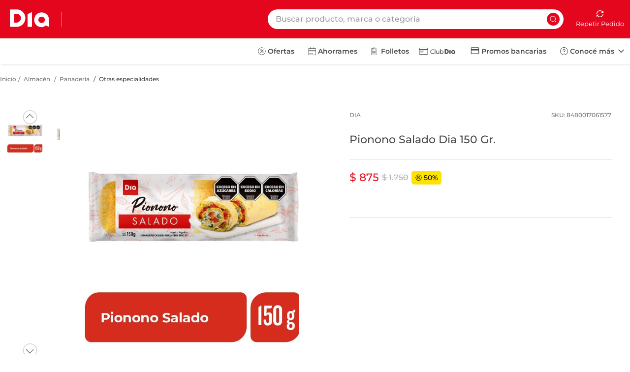

--- FILE ---
content_type: image/svg+xml
request_url: https://diaio.vtexassets.com/assets/vtex/assets-builder/diaio.store/5.0.181/icons/promotionIcon___761f244326f037c34a1888bd33729a81.svg
body_size: 4854
content:
<svg width="15" height="16" viewBox="0 0 15 16" fill="none" xmlns="http://www.w3.org/2000/svg">
<path fill-rule="evenodd" clip-rule="evenodd" d="M12.8613 6.84672L13.338 7.5857C13.4202 7.70075 13.4644 7.83874 13.4644 7.98021C13.4644 8.12173 13.4202 8.25966 13.338 8.37472L12.8613 9.1026C12.741 9.27466 12.6805 9.48162 12.6894 9.69157L12.7448 10.5806C12.753 10.717 12.7211 10.8528 12.6531 10.9713C12.5852 11.0898 12.4841 11.1857 12.3623 11.2473L11.5695 11.6418C11.3813 11.7456 11.2272 11.902 11.126 12.0919L10.7324 12.8809C10.6744 13.0053 10.5791 13.1086 10.4599 13.1762C10.3407 13.244 10.2034 13.2728 10.0671 13.2587L9.18559 13.2143C8.97521 13.2054 8.7675 13.2637 8.59239 13.381L7.86614 13.8532C7.75108 13.9245 7.6188 13.9629 7.48358 13.9644C7.35152 13.9651 7.22222 13.9265 7.11217 13.8532L6.37479 13.3754C6.21137 13.2643 6.01786 13.2061 5.8204 13.2087H5.75387L4.87791 13.2643C4.74235 13.2735 4.60712 13.2419 4.48957 13.1737C4.37203 13.1054 4.27752 13.0034 4.21818 12.8809L3.81901 12.0863C3.7157 11.8994 3.562 11.7454 3.37549 11.6418L2.58824 11.2473C2.46358 11.1894 2.35988 11.0942 2.29138 10.9748C2.22288 10.8554 2.19296 10.7177 2.20571 10.5806L2.26669 9.69157C2.27677 9.48233 2.21836 9.27553 2.10037 9.1026L1.61804 8.37472C1.54608 8.26086 1.50787 8.12885 1.50787 7.99412C1.50787 7.85934 1.54608 7.72733 1.61804 7.61347L2.09482 6.88006C2.21834 6.70325 2.27887 6.48991 2.26669 6.27442L2.20571 5.38541C2.19723 5.24966 2.22903 5.11444 2.29711 4.99677C2.36518 4.87911 2.46648 4.78427 2.58824 4.7242L3.38103 4.32415C3.56755 4.22061 3.72124 4.06657 3.82455 3.87964L4.23481 3.09064C4.29196 2.96519 4.38681 2.86078 4.50611 2.79203C4.6254 2.72329 4.76316 2.69364 4.90009 2.70726L5.78713 2.76838C5.99591 2.77848 6.20227 2.71994 6.37479 2.60169L7.10108 2.11829C7.21467 2.04617 7.34635 2.00787 7.48081 2.00787C7.61527 2.00787 7.74701 2.04617 7.86059 2.11829L8.59239 2.59613C8.76972 2.7185 8.98152 2.7808 9.19668 2.77393L10.0837 2.71281C10.2192 2.70432 10.3541 2.73619 10.4715 2.80442C10.5889 2.87264 10.6835 2.97417 10.7435 3.0962L11.1427 3.89075C11.2429 4.08 11.3973 4.23482 11.5861 4.33526L12.3734 4.72976C12.4986 4.78703 12.6028 4.88211 12.6714 5.00166C12.7399 5.12122 12.7695 5.25928 12.7559 5.39652L12.7005 6.25775C12.6884 6.46641 12.7449 6.6733 12.8613 6.84672ZM12.4012 8.78592L12.8779 8.0525C12.899 8.02739 12.9101 7.99532 12.909 7.96255C12.9081 7.92972 12.895 7.89847 12.8724 7.87472L12.3956 7.14125C12.2115 6.8662 12.122 6.53847 12.1406 6.20781L12.196 5.34102C12.1998 5.3154 12.1955 5.28921 12.1835 5.26625C12.1716 5.24327 12.1527 5.22471 12.1295 5.21322L11.3312 4.82428C11.0374 4.67073 10.7961 4.43275 10.6382 4.14085L10.239 3.34074C10.2257 3.31876 10.207 3.30057 10.1846 3.28792C10.1623 3.27528 10.1371 3.26859 10.1115 3.26851L9.21887 3.32407C8.8843 3.34609 8.55218 3.25405 8.27642 3.06292L7.55012 2.58508C7.5255 2.57146 7.49789 2.56431 7.46974 2.56431C7.44164 2.56431 7.41398 2.57146 7.38936 2.58508L6.66311 3.06292C6.38969 3.24968 6.06191 3.33963 5.7317 3.31851L4.83912 3.26295C4.81356 3.25909 4.78743 3.26347 4.76451 3.27545C4.7416 3.28743 4.72307 3.30641 4.71161 3.32963L4.31799 4.12974C4.16154 4.42084 3.92224 4.65873 3.63053 4.81317L2.83219 5.21322C2.80768 5.22757 2.78814 5.24912 2.77625 5.27496C2.76435 5.3008 2.76065 5.32968 2.76567 5.35769L2.82111 6.25781C2.84225 6.59129 2.75043 6.92217 2.56053 7.19684L2.08375 7.93027C2.07013 7.95391 2.06295 7.98076 2.06295 8.00804C2.06295 8.03538 2.07013 8.06217 2.08375 8.08587L2.56053 8.81375C2.74688 9.08771 2.83663 9.41624 2.81556 9.74717L2.76012 10.6417C2.75626 10.6674 2.76063 10.6936 2.77259 10.7165C2.78455 10.7395 2.80348 10.758 2.82665 10.7696L3.60281 11.1585C3.90352 11.3108 4.15099 11.5511 4.31244 11.8475L4.71161 12.6476C4.72491 12.6696 4.74362 12.6878 4.76595 12.7004C4.78827 12.713 4.81347 12.7197 4.83912 12.7198L5.82041 12.6642C6.1271 12.6595 6.42822 12.7466 6.68528 12.9143L7.42262 13.3977C7.4462 13.4113 7.473 13.4185 7.50023 13.4185C7.52751 13.4185 7.55425 13.4113 7.57784 13.3977L8.30414 12.9198C8.57718 12.7323 8.90523 12.6423 9.2355 12.6642L10.1226 12.7031C10.1251 12.7031 10.128 12.7032 10.131 12.7032C10.1734 12.7036 10.2556 12.7043 10.2556 12.6421L10.6382 11.8364C10.7937 11.5432 11.0331 11.3033 11.3256 11.1474L12.1239 10.7473C12.1466 10.7364 12.1657 10.7189 12.1785 10.6972C12.1913 10.6754 12.1974 10.6503 12.196 10.6251L12.1406 9.72494C12.1177 9.3913 12.2096 9.05983 12.4012 8.78592Z" fill="white"/>
<path fill-rule="evenodd" clip-rule="evenodd" d="M13.1195 6.8088L13.6179 7.58136C13.7038 7.70164 13.75 7.8459 13.75 7.9938C13.75 8.14176 13.7038 8.28596 13.6179 8.40625L13.1195 9.16721C12.9937 9.3471 12.9305 9.56346 12.9398 9.78295L12.9977 10.7124C13.0063 10.855 12.9729 10.997 12.9019 11.1208C12.8308 11.2448 12.7251 11.3451 12.5978 11.4094L11.769 11.8219C11.5722 11.9304 11.4111 12.0939 11.3053 12.2924L10.8938 13.1173C10.8332 13.2473 10.7336 13.3553 10.609 13.426C10.4843 13.4968 10.3408 13.527 10.1983 13.5123L9.27671 13.4658C9.05676 13.4565 8.8396 13.5175 8.65654 13.64L7.89727 14.1338C7.77699 14.2083 7.63869 14.2485 7.49733 14.25C7.35926 14.2507 7.22409 14.2103 7.10904 14.1338L6.33814 13.6343C6.1673 13.5181 5.96499 13.4572 5.75855 13.46H5.689L4.77322 13.5181C4.63149 13.5277 4.49012 13.4947 4.36723 13.4233C4.24434 13.3519 4.14554 13.2453 4.0835 13.1173L3.66619 12.2866C3.55818 12.0911 3.3975 11.9301 3.20251 11.8219L2.37948 11.4094C2.24915 11.3489 2.14073 11.2493 2.06912 11.1245C1.99751 10.9997 1.96622 10.8557 1.97955 10.7124L2.04331 9.78295C2.05384 9.5642 1.99278 9.34801 1.86943 9.16721L1.36518 8.40625C1.28994 8.28721 1.25 8.1492 1.25 8.00835C1.25 7.86744 1.28994 7.72943 1.36518 7.61039L1.86363 6.84365C1.99276 6.6588 2.05604 6.43577 2.04331 6.21048L1.97955 5.28106C1.97069 5.13914 2.00394 4.99777 2.07511 4.87475C2.14627 4.75174 2.25218 4.6526 2.37948 4.5898L3.2083 4.17156C3.4033 4.06332 3.56398 3.90228 3.67198 3.70685L4.10089 2.88199C4.16063 2.75083 4.2598 2.64167 4.38452 2.5698C4.50923 2.49793 4.65325 2.46694 4.79641 2.48118L5.72377 2.54507C5.94204 2.55563 6.15777 2.49444 6.33814 2.37081L7.09744 1.86543C7.21619 1.79003 7.35386 1.75 7.49443 1.75C7.635 1.75 7.77273 1.79003 7.89148 1.86543L8.65654 2.36499C8.84193 2.49293 9.06335 2.55806 9.2883 2.55088L10.2157 2.48698C10.3573 2.4781 10.4984 2.51142 10.6211 2.58275C10.7438 2.65407 10.8427 2.76022 10.9054 2.88779L11.3227 3.71846C11.4275 3.91632 11.589 4.07817 11.7864 4.18318L12.6094 4.59561C12.7403 4.65549 12.8492 4.75488 12.9209 4.87987C12.9926 5.00486 13.0235 5.1492 13.0093 5.29267L12.9514 6.19305C12.9387 6.4112 12.9978 6.62749 13.1195 6.8088ZM12.6384 8.83614L13.1369 8.06938C13.1589 8.04313 13.1705 8.0096 13.1694 7.97534C13.1684 7.94102 13.1547 7.90835 13.1311 7.88352L12.6326 7.11671C12.4402 6.82916 12.3466 6.48654 12.366 6.14084L12.4239 5.23465C12.428 5.20787 12.4234 5.18049 12.4109 5.15648C12.3984 5.13246 12.3787 5.11305 12.3544 5.10104L11.5198 4.69442C11.2127 4.5339 10.9604 4.2851 10.7953 3.97993L10.378 3.14345C10.3641 3.12047 10.3445 3.10146 10.3212 3.08823C10.2978 3.07501 10.2715 3.06802 10.2447 3.06794L9.31149 3.12602C8.96172 3.14905 8.61451 3.05282 8.32621 2.85301L7.56689 2.35344C7.54115 2.3392 7.51229 2.33173 7.48286 2.33173C7.45348 2.33173 7.42456 2.3392 7.39882 2.35344L6.63956 2.85301C6.35371 3.04825 6.01103 3.14229 5.66582 3.12022L4.73267 3.06212C4.70594 3.05808 4.67863 3.06266 4.65467 3.07519C4.63071 3.08772 4.61134 3.10756 4.59936 3.13183L4.18785 3.96831C4.02428 4.27265 3.77411 4.52135 3.46914 4.68281L2.63452 5.10104C2.60888 5.11605 2.58846 5.13858 2.57603 5.16559C2.56359 5.19261 2.55973 5.22279 2.56496 5.25208L2.62292 6.19312C2.64503 6.54176 2.54904 6.88767 2.35051 7.17483L1.85205 7.94159C1.83781 7.96631 1.83031 7.99438 1.83031 8.0229C1.83031 8.05148 1.83781 8.07949 1.85205 8.10426L2.35051 8.86523C2.54532 9.15165 2.63915 9.49511 2.61713 9.84108L2.55917 10.7763C2.55513 10.8031 2.5597 10.8305 2.5722 10.8545C2.5847 10.8785 2.60449 10.8979 2.62872 10.9099L3.44016 11.3165C3.75454 11.4758 4.01326 11.727 4.18205 12.0369L4.59936 12.8734C4.61327 12.8963 4.63282 12.9153 4.65617 12.9286C4.67951 12.9418 4.70585 12.9487 4.73267 12.9489L5.75856 12.8907C6.07919 12.8858 6.39399 12.9768 6.66274 13.1522L7.4336 13.6576C7.45825 13.6718 7.48627 13.6793 7.51473 13.6793C7.54325 13.6793 7.57121 13.6718 7.59587 13.6576L8.35519 13.158C8.64064 12.9619 8.9836 12.8678 9.32888 12.8907L10.2563 12.9314C10.259 12.9314 10.2619 12.9314 10.265 12.9315C10.3095 12.9319 10.3954 12.9326 10.3954 12.8676L10.7953 12.0252C10.9579 11.7187 11.2082 11.468 11.514 11.3049L12.3486 10.8867C12.3723 10.8752 12.3922 10.857 12.4056 10.8343C12.4191 10.8115 12.4254 10.7853 12.4239 10.7589L12.366 9.81784C12.3421 9.46904 12.4382 9.1225 12.6384 8.83614Z" fill="white"/>
<path d="M9.64237 5.47301L4.82717 10.2882C4.80117 10.3126 4.78045 10.3421 4.76629 10.3748C4.75213 10.4075 4.74482 10.4428 4.74482 10.4784C4.74482 10.5141 4.75213 10.5493 4.76629 10.5821C4.78045 10.6148 4.80117 10.6442 4.82717 10.6686C4.85156 10.6947 4.88103 10.7154 4.91374 10.7296C4.94646 10.7437 4.98173 10.751 5.01738 10.751C5.05304 10.751 5.08831 10.7437 5.12102 10.7296C5.15374 10.7154 5.1832 10.6947 5.2076 10.6686L10.0228 5.85344C10.0733 5.80299 10.1016 5.73457 10.1016 5.66323C10.1016 5.59188 10.0733 5.52346 10.0228 5.47301C9.97237 5.42256 9.90395 5.39422 9.83259 5.39422C9.76128 5.39422 9.69286 5.42256 9.64237 5.47301Z" fill="white"/>
<path fill-rule="evenodd" clip-rule="evenodd" d="M9.48866 5.31939C9.57987 5.22825 9.70355 5.17699 9.83254 5.17699C9.96155 5.17699 10.0853 5.22823 10.1765 5.31948C10.2678 5.41074 10.319 5.53447 10.319 5.66339C10.319 5.79232 10.2678 5.91606 10.1765 6.00732C10.1765 6.00734 10.1765 6.00731 10.1765 6.00732L5.36339 10.8204C5.31913 10.8668 5.26608 10.9038 5.20745 10.9292C5.14767 10.955 5.08281 10.9686 5.01734 10.9686C4.95186 10.9686 4.88727 10.9551 4.8275 10.9293C4.76977 10.9043 4.71714 10.8679 4.6733 10.8225C4.62802 10.7787 4.5918 10.7265 4.56674 10.6686C4.54078 10.6086 4.52738 10.544 4.52738 10.4786C4.52738 10.4132 4.54078 10.3486 4.56674 10.2886C4.59219 10.2298 4.62918 10.1768 4.67546 10.1326L9.48866 5.31939ZM9.79599 5.62695C9.80575 5.61722 9.81895 5.61177 9.83254 5.61177C9.84626 5.61177 9.85937 5.61721 9.86902 5.62686C9.87865 5.63649 9.88417 5.64965 9.88417 5.66339C9.88417 5.67712 9.87873 5.6902 9.8691 5.69983L5.05384 10.5151L5.04893 10.5201C5.04495 10.5244 5.04007 10.5279 5.0345 10.5303C5.02885 10.5327 5.02317 10.5338 5.01734 10.5338C5.01151 10.5338 5.00556 10.5326 4.99989 10.5302C4.99432 10.5277 4.98973 10.5244 4.98574 10.5201L4.98098 10.5151L4.97591 10.5103C4.97155 10.5062 4.9681 10.5013 4.96575 10.4959C4.96338 10.4904 4.96216 10.4845 4.96216 10.4786C4.96216 10.4727 4.96338 10.4668 4.96575 10.4613C4.9681 10.4559 4.97155 10.451 4.97591 10.4469L9.79599 5.62695Z" fill="white"/>
<path d="M5.75443 7.64124C5.37142 7.64124 5.04454 7.50587 4.7738 7.23513C4.50305 6.96438 4.36768 6.6375 4.36768 6.2545C4.36768 5.87149 4.50305 5.54461 4.7738 5.27387C5.04454 5.00312 5.37142 4.86775 5.75443 4.86775C6.13743 4.86775 6.46431 5.00312 6.73506 5.27387C7.0058 5.54461 7.14118 5.87149 7.14118 6.2545C7.14118 6.6375 7.0058 6.96438 6.73506 7.23513C6.46431 7.50587 6.13743 7.64124 5.75443 7.64124ZM5.75443 6.84882C5.91952 6.84882 6.05978 6.79097 6.17521 6.67528C6.2909 6.55984 6.34875 6.41958 6.34875 6.2545C6.34875 6.08941 6.2909 5.94915 6.17521 5.83372C6.05978 5.71802 5.91952 5.66017 5.75443 5.66017C5.58934 5.66017 5.44908 5.71802 5.33365 5.83372C5.21795 5.94915 5.16011 6.08941 5.16011 6.2545C5.16011 6.41958 5.21795 6.55984 5.33365 6.67528C5.44908 6.79097 5.58934 6.84882 5.75443 6.84882Z" fill="white"/>
<path d="M9.2213 11.1081C8.83829 11.1081 8.51142 10.9727 8.24067 10.702C7.96992 10.4313 7.83455 10.1044 7.83455 9.72137C7.83455 9.33836 7.96992 9.01149 8.24067 8.74074C8.51142 8.46999 8.83829 8.33462 9.2213 8.33462C9.60431 8.33462 9.93118 8.46999 10.2019 8.74074C10.4727 9.01149 10.608 9.33836 10.608 9.72137C10.608 10.1044 10.4727 10.4313 10.2019 10.702C9.93118 10.9727 9.60431 11.1081 9.2213 11.1081ZM9.2213 10.3157C9.38639 10.3157 9.52665 10.2578 9.64208 10.1421C9.75777 10.0267 9.81562 9.88646 9.81562 9.72137C9.81562 9.55628 9.75777 9.41602 9.64208 9.30059C9.52665 9.18489 9.38639 9.12705 9.2213 9.12705C9.05621 9.12705 8.91595 9.18489 8.80052 9.30059C8.68483 9.41602 8.62698 9.55628 8.62698 9.72137C8.62698 9.88646 8.68483 10.0267 8.80052 10.1421C8.91595 10.2578 9.05621 10.3157 9.2213 10.3157Z" fill="white"/>
</svg>


--- FILE ---
content_type: image/svg+xml
request_url: https://diaio.vtexassets.com/assets/vtex/assets-builder/diaio.store/5.0.181/icons/promotionIcon___761f244326f037c34a1888bd33729a81.svg
body_size: 4852
content:
<svg width="15" height="16" viewBox="0 0 15 16" fill="none" xmlns="http://www.w3.org/2000/svg">
<path fill-rule="evenodd" clip-rule="evenodd" d="M12.8613 6.84672L13.338 7.5857C13.4202 7.70075 13.4644 7.83874 13.4644 7.98021C13.4644 8.12173 13.4202 8.25966 13.338 8.37472L12.8613 9.1026C12.741 9.27466 12.6805 9.48162 12.6894 9.69157L12.7448 10.5806C12.753 10.717 12.7211 10.8528 12.6531 10.9713C12.5852 11.0898 12.4841 11.1857 12.3623 11.2473L11.5695 11.6418C11.3813 11.7456 11.2272 11.902 11.126 12.0919L10.7324 12.8809C10.6744 13.0053 10.5791 13.1086 10.4599 13.1762C10.3407 13.244 10.2034 13.2728 10.0671 13.2587L9.18559 13.2143C8.97521 13.2054 8.7675 13.2637 8.59239 13.381L7.86614 13.8532C7.75108 13.9245 7.6188 13.9629 7.48358 13.9644C7.35152 13.9651 7.22222 13.9265 7.11217 13.8532L6.37479 13.3754C6.21137 13.2643 6.01786 13.2061 5.8204 13.2087H5.75387L4.87791 13.2643C4.74235 13.2735 4.60712 13.2419 4.48957 13.1737C4.37203 13.1054 4.27752 13.0034 4.21818 12.8809L3.81901 12.0863C3.7157 11.8994 3.562 11.7454 3.37549 11.6418L2.58824 11.2473C2.46358 11.1894 2.35988 11.0942 2.29138 10.9748C2.22288 10.8554 2.19296 10.7177 2.20571 10.5806L2.26669 9.69157C2.27677 9.48233 2.21836 9.27553 2.10037 9.1026L1.61804 8.37472C1.54608 8.26086 1.50787 8.12885 1.50787 7.99412C1.50787 7.85934 1.54608 7.72733 1.61804 7.61347L2.09482 6.88006C2.21834 6.70325 2.27887 6.48991 2.26669 6.27442L2.20571 5.38541C2.19723 5.24966 2.22903 5.11444 2.29711 4.99677C2.36518 4.87911 2.46648 4.78427 2.58824 4.7242L3.38103 4.32415C3.56755 4.22061 3.72124 4.06657 3.82455 3.87964L4.23481 3.09064C4.29196 2.96519 4.38681 2.86078 4.50611 2.79203C4.6254 2.72329 4.76316 2.69364 4.90009 2.70726L5.78713 2.76838C5.99591 2.77848 6.20227 2.71994 6.37479 2.60169L7.10108 2.11829C7.21467 2.04617 7.34635 2.00787 7.48081 2.00787C7.61527 2.00787 7.74701 2.04617 7.86059 2.11829L8.59239 2.59613C8.76972 2.7185 8.98152 2.7808 9.19668 2.77393L10.0837 2.71281C10.2192 2.70432 10.3541 2.73619 10.4715 2.80442C10.5889 2.87264 10.6835 2.97417 10.7435 3.0962L11.1427 3.89075C11.2429 4.08 11.3973 4.23482 11.5861 4.33526L12.3734 4.72976C12.4986 4.78703 12.6028 4.88211 12.6714 5.00166C12.7399 5.12122 12.7695 5.25928 12.7559 5.39652L12.7005 6.25775C12.6884 6.46641 12.7449 6.6733 12.8613 6.84672ZM12.4012 8.78592L12.8779 8.0525C12.899 8.02739 12.9101 7.99532 12.909 7.96255C12.9081 7.92972 12.895 7.89847 12.8724 7.87472L12.3956 7.14125C12.2115 6.8662 12.122 6.53847 12.1406 6.20781L12.196 5.34102C12.1998 5.3154 12.1955 5.28921 12.1835 5.26625C12.1716 5.24327 12.1527 5.22471 12.1295 5.21322L11.3312 4.82428C11.0374 4.67073 10.7961 4.43275 10.6382 4.14085L10.239 3.34074C10.2257 3.31876 10.207 3.30057 10.1846 3.28792C10.1623 3.27528 10.1371 3.26859 10.1115 3.26851L9.21887 3.32407C8.8843 3.34609 8.55218 3.25405 8.27642 3.06292L7.55012 2.58508C7.5255 2.57146 7.49789 2.56431 7.46974 2.56431C7.44164 2.56431 7.41398 2.57146 7.38936 2.58508L6.66311 3.06292C6.38969 3.24968 6.06191 3.33963 5.7317 3.31851L4.83912 3.26295C4.81356 3.25909 4.78743 3.26347 4.76451 3.27545C4.7416 3.28743 4.72307 3.30641 4.71161 3.32963L4.31799 4.12974C4.16154 4.42084 3.92224 4.65873 3.63053 4.81317L2.83219 5.21322C2.80768 5.22757 2.78814 5.24912 2.77625 5.27496C2.76435 5.3008 2.76065 5.32968 2.76567 5.35769L2.82111 6.25781C2.84225 6.59129 2.75043 6.92217 2.56053 7.19684L2.08375 7.93027C2.07013 7.95391 2.06295 7.98076 2.06295 8.00804C2.06295 8.03538 2.07013 8.06217 2.08375 8.08587L2.56053 8.81375C2.74688 9.08771 2.83663 9.41624 2.81556 9.74717L2.76012 10.6417C2.75626 10.6674 2.76063 10.6936 2.77259 10.7165C2.78455 10.7395 2.80348 10.758 2.82665 10.7696L3.60281 11.1585C3.90352 11.3108 4.15099 11.5511 4.31244 11.8475L4.71161 12.6476C4.72491 12.6696 4.74362 12.6878 4.76595 12.7004C4.78827 12.713 4.81347 12.7197 4.83912 12.7198L5.82041 12.6642C6.1271 12.6595 6.42822 12.7466 6.68528 12.9143L7.42262 13.3977C7.4462 13.4113 7.473 13.4185 7.50023 13.4185C7.52751 13.4185 7.55425 13.4113 7.57784 13.3977L8.30414 12.9198C8.57718 12.7323 8.90523 12.6423 9.2355 12.6642L10.1226 12.7031C10.1251 12.7031 10.128 12.7032 10.131 12.7032C10.1734 12.7036 10.2556 12.7043 10.2556 12.6421L10.6382 11.8364C10.7937 11.5432 11.0331 11.3033 11.3256 11.1474L12.1239 10.7473C12.1466 10.7364 12.1657 10.7189 12.1785 10.6972C12.1913 10.6754 12.1974 10.6503 12.196 10.6251L12.1406 9.72494C12.1177 9.3913 12.2096 9.05983 12.4012 8.78592Z" fill="white"/>
<path fill-rule="evenodd" clip-rule="evenodd" d="M13.1195 6.8088L13.6179 7.58136C13.7038 7.70164 13.75 7.8459 13.75 7.9938C13.75 8.14176 13.7038 8.28596 13.6179 8.40625L13.1195 9.16721C12.9937 9.3471 12.9305 9.56346 12.9398 9.78295L12.9977 10.7124C13.0063 10.855 12.9729 10.997 12.9019 11.1208C12.8308 11.2448 12.7251 11.3451 12.5978 11.4094L11.769 11.8219C11.5722 11.9304 11.4111 12.0939 11.3053 12.2924L10.8938 13.1173C10.8332 13.2473 10.7336 13.3553 10.609 13.426C10.4843 13.4968 10.3408 13.527 10.1983 13.5123L9.27671 13.4658C9.05676 13.4565 8.8396 13.5175 8.65654 13.64L7.89727 14.1338C7.77699 14.2083 7.63869 14.2485 7.49733 14.25C7.35926 14.2507 7.22409 14.2103 7.10904 14.1338L6.33814 13.6343C6.1673 13.5181 5.96499 13.4572 5.75855 13.46H5.689L4.77322 13.5181C4.63149 13.5277 4.49012 13.4947 4.36723 13.4233C4.24434 13.3519 4.14554 13.2453 4.0835 13.1173L3.66619 12.2866C3.55818 12.0911 3.3975 11.9301 3.20251 11.8219L2.37948 11.4094C2.24915 11.3489 2.14073 11.2493 2.06912 11.1245C1.99751 10.9997 1.96622 10.8557 1.97955 10.7124L2.04331 9.78295C2.05384 9.5642 1.99278 9.34801 1.86943 9.16721L1.36518 8.40625C1.28994 8.28721 1.25 8.1492 1.25 8.00835C1.25 7.86744 1.28994 7.72943 1.36518 7.61039L1.86363 6.84365C1.99276 6.6588 2.05604 6.43577 2.04331 6.21048L1.97955 5.28106C1.97069 5.13914 2.00394 4.99777 2.07511 4.87475C2.14627 4.75174 2.25218 4.6526 2.37948 4.5898L3.2083 4.17156C3.4033 4.06332 3.56398 3.90228 3.67198 3.70685L4.10089 2.88199C4.16063 2.75083 4.2598 2.64167 4.38452 2.5698C4.50923 2.49793 4.65325 2.46694 4.79641 2.48118L5.72377 2.54507C5.94204 2.55563 6.15777 2.49444 6.33814 2.37081L7.09744 1.86543C7.21619 1.79003 7.35386 1.75 7.49443 1.75C7.635 1.75 7.77273 1.79003 7.89148 1.86543L8.65654 2.36499C8.84193 2.49293 9.06335 2.55806 9.2883 2.55088L10.2157 2.48698C10.3573 2.4781 10.4984 2.51142 10.6211 2.58275C10.7438 2.65407 10.8427 2.76022 10.9054 2.88779L11.3227 3.71846C11.4275 3.91632 11.589 4.07817 11.7864 4.18318L12.6094 4.59561C12.7403 4.65549 12.8492 4.75488 12.9209 4.87987C12.9926 5.00486 13.0235 5.1492 13.0093 5.29267L12.9514 6.19305C12.9387 6.4112 12.9978 6.62749 13.1195 6.8088ZM12.6384 8.83614L13.1369 8.06938C13.1589 8.04313 13.1705 8.0096 13.1694 7.97534C13.1684 7.94102 13.1547 7.90835 13.1311 7.88352L12.6326 7.11671C12.4402 6.82916 12.3466 6.48654 12.366 6.14084L12.4239 5.23465C12.428 5.20787 12.4234 5.18049 12.4109 5.15648C12.3984 5.13246 12.3787 5.11305 12.3544 5.10104L11.5198 4.69442C11.2127 4.5339 10.9604 4.2851 10.7953 3.97993L10.378 3.14345C10.3641 3.12047 10.3445 3.10146 10.3212 3.08823C10.2978 3.07501 10.2715 3.06802 10.2447 3.06794L9.31149 3.12602C8.96172 3.14905 8.61451 3.05282 8.32621 2.85301L7.56689 2.35344C7.54115 2.3392 7.51229 2.33173 7.48286 2.33173C7.45348 2.33173 7.42456 2.3392 7.39882 2.35344L6.63956 2.85301C6.35371 3.04825 6.01103 3.14229 5.66582 3.12022L4.73267 3.06212C4.70594 3.05808 4.67863 3.06266 4.65467 3.07519C4.63071 3.08772 4.61134 3.10756 4.59936 3.13183L4.18785 3.96831C4.02428 4.27265 3.77411 4.52135 3.46914 4.68281L2.63452 5.10104C2.60888 5.11605 2.58846 5.13858 2.57603 5.16559C2.56359 5.19261 2.55973 5.22279 2.56496 5.25208L2.62292 6.19312C2.64503 6.54176 2.54904 6.88767 2.35051 7.17483L1.85205 7.94159C1.83781 7.96631 1.83031 7.99438 1.83031 8.0229C1.83031 8.05148 1.83781 8.07949 1.85205 8.10426L2.35051 8.86523C2.54532 9.15165 2.63915 9.49511 2.61713 9.84108L2.55917 10.7763C2.55513 10.8031 2.5597 10.8305 2.5722 10.8545C2.5847 10.8785 2.60449 10.8979 2.62872 10.9099L3.44016 11.3165C3.75454 11.4758 4.01326 11.727 4.18205 12.0369L4.59936 12.8734C4.61327 12.8963 4.63282 12.9153 4.65617 12.9286C4.67951 12.9418 4.70585 12.9487 4.73267 12.9489L5.75856 12.8907C6.07919 12.8858 6.39399 12.9768 6.66274 13.1522L7.4336 13.6576C7.45825 13.6718 7.48627 13.6793 7.51473 13.6793C7.54325 13.6793 7.57121 13.6718 7.59587 13.6576L8.35519 13.158C8.64064 12.9619 8.9836 12.8678 9.32888 12.8907L10.2563 12.9314C10.259 12.9314 10.2619 12.9314 10.265 12.9315C10.3095 12.9319 10.3954 12.9326 10.3954 12.8676L10.7953 12.0252C10.9579 11.7187 11.2082 11.468 11.514 11.3049L12.3486 10.8867C12.3723 10.8752 12.3922 10.857 12.4056 10.8343C12.4191 10.8115 12.4254 10.7853 12.4239 10.7589L12.366 9.81784C12.3421 9.46904 12.4382 9.1225 12.6384 8.83614Z" fill="white"/>
<path d="M9.64237 5.47301L4.82717 10.2882C4.80117 10.3126 4.78045 10.3421 4.76629 10.3748C4.75213 10.4075 4.74482 10.4428 4.74482 10.4784C4.74482 10.5141 4.75213 10.5493 4.76629 10.5821C4.78045 10.6148 4.80117 10.6442 4.82717 10.6686C4.85156 10.6947 4.88103 10.7154 4.91374 10.7296C4.94646 10.7437 4.98173 10.751 5.01738 10.751C5.05304 10.751 5.08831 10.7437 5.12102 10.7296C5.15374 10.7154 5.1832 10.6947 5.2076 10.6686L10.0228 5.85344C10.0733 5.80299 10.1016 5.73457 10.1016 5.66323C10.1016 5.59188 10.0733 5.52346 10.0228 5.47301C9.97237 5.42256 9.90395 5.39422 9.83259 5.39422C9.76128 5.39422 9.69286 5.42256 9.64237 5.47301Z" fill="white"/>
<path fill-rule="evenodd" clip-rule="evenodd" d="M9.48866 5.31939C9.57987 5.22825 9.70355 5.17699 9.83254 5.17699C9.96155 5.17699 10.0853 5.22823 10.1765 5.31948C10.2678 5.41074 10.319 5.53447 10.319 5.66339C10.319 5.79232 10.2678 5.91606 10.1765 6.00732C10.1765 6.00734 10.1765 6.00731 10.1765 6.00732L5.36339 10.8204C5.31913 10.8668 5.26608 10.9038 5.20745 10.9292C5.14767 10.955 5.08281 10.9686 5.01734 10.9686C4.95186 10.9686 4.88727 10.9551 4.8275 10.9293C4.76977 10.9043 4.71714 10.8679 4.6733 10.8225C4.62802 10.7787 4.5918 10.7265 4.56674 10.6686C4.54078 10.6086 4.52738 10.544 4.52738 10.4786C4.52738 10.4132 4.54078 10.3486 4.56674 10.2886C4.59219 10.2298 4.62918 10.1768 4.67546 10.1326L9.48866 5.31939ZM9.79599 5.62695C9.80575 5.61722 9.81895 5.61177 9.83254 5.61177C9.84626 5.61177 9.85937 5.61721 9.86902 5.62686C9.87865 5.63649 9.88417 5.64965 9.88417 5.66339C9.88417 5.67712 9.87873 5.6902 9.8691 5.69983L5.05384 10.5151L5.04893 10.5201C5.04495 10.5244 5.04007 10.5279 5.0345 10.5303C5.02885 10.5327 5.02317 10.5338 5.01734 10.5338C5.01151 10.5338 5.00556 10.5326 4.99989 10.5302C4.99432 10.5277 4.98973 10.5244 4.98574 10.5201L4.98098 10.5151L4.97591 10.5103C4.97155 10.5062 4.9681 10.5013 4.96575 10.4959C4.96338 10.4904 4.96216 10.4845 4.96216 10.4786C4.96216 10.4727 4.96338 10.4668 4.96575 10.4613C4.9681 10.4559 4.97155 10.451 4.97591 10.4469L9.79599 5.62695Z" fill="white"/>
<path d="M5.75443 7.64124C5.37142 7.64124 5.04454 7.50587 4.7738 7.23513C4.50305 6.96438 4.36768 6.6375 4.36768 6.2545C4.36768 5.87149 4.50305 5.54461 4.7738 5.27387C5.04454 5.00312 5.37142 4.86775 5.75443 4.86775C6.13743 4.86775 6.46431 5.00312 6.73506 5.27387C7.0058 5.54461 7.14118 5.87149 7.14118 6.2545C7.14118 6.6375 7.0058 6.96438 6.73506 7.23513C6.46431 7.50587 6.13743 7.64124 5.75443 7.64124ZM5.75443 6.84882C5.91952 6.84882 6.05978 6.79097 6.17521 6.67528C6.2909 6.55984 6.34875 6.41958 6.34875 6.2545C6.34875 6.08941 6.2909 5.94915 6.17521 5.83372C6.05978 5.71802 5.91952 5.66017 5.75443 5.66017C5.58934 5.66017 5.44908 5.71802 5.33365 5.83372C5.21795 5.94915 5.16011 6.08941 5.16011 6.2545C5.16011 6.41958 5.21795 6.55984 5.33365 6.67528C5.44908 6.79097 5.58934 6.84882 5.75443 6.84882Z" fill="white"/>
<path d="M9.2213 11.1081C8.83829 11.1081 8.51142 10.9727 8.24067 10.702C7.96992 10.4313 7.83455 10.1044 7.83455 9.72137C7.83455 9.33836 7.96992 9.01149 8.24067 8.74074C8.51142 8.46999 8.83829 8.33462 9.2213 8.33462C9.60431 8.33462 9.93118 8.46999 10.2019 8.74074C10.4727 9.01149 10.608 9.33836 10.608 9.72137C10.608 10.1044 10.4727 10.4313 10.2019 10.702C9.93118 10.9727 9.60431 11.1081 9.2213 11.1081ZM9.2213 10.3157C9.38639 10.3157 9.52665 10.2578 9.64208 10.1421C9.75777 10.0267 9.81562 9.88646 9.81562 9.72137C9.81562 9.55628 9.75777 9.41602 9.64208 9.30059C9.52665 9.18489 9.38639 9.12705 9.2213 9.12705C9.05621 9.12705 8.91595 9.18489 8.80052 9.30059C8.68483 9.41602 8.62698 9.55628 8.62698 9.72137C8.62698 9.88646 8.68483 10.0267 8.80052 10.1421C8.91595 10.2578 9.05621 10.3157 9.2213 10.3157Z" fill="white"/>
</svg>


--- FILE ---
content_type: image/svg+xml
request_url: https://diaio.vtexassets.com/assets/vtex/assets-builder/diaio.store/5.0.181/icons/arrow-up-filled___7af88ce36a0a92f643946565130c3861.svg
body_size: -1149
content:
<?xml version="1.0" encoding="UTF-8"?>
<svg width="13px" height="7px" viewBox="0 0 13 7" version="1.1" xmlns="http://www.w3.org/2000/svg" xmlns:xlink="http://www.w3.org/1999/xlink">
    <title>A5824726-88F2-4908-BEDC-5AAAB5BA9C2A</title>
    <g id="👕-PDP" stroke="none" stroke-width="1" fill="none" fill-rule="evenodd">
        <g id="1.1-Descripción" transform="translate(-1517.000000, -312.000000)" fill="#D52B1E">
            <polygon id="Path" transform="translate(1523.222222, 315.500000) scale(1, -1) translate(-1523.222222, -315.500000) " points="1517 312 1529.44444 312 1523.58824 319"></polygon>
        </g>
    </g>
</svg>

--- FILE ---
content_type: image/svg+xml
request_url: https://diaio.vtexassets.com/assets/vtex/assets-builder/diaio.store/5.0.181/icons/grayhouse___a607cb970a08d51be081d9fb793b80bd.svg
body_size: -1152
content:
<?xml version="1.0" encoding="UTF-8"?>
<svg width="18px" height="15px" viewBox="0 0 18 15" version="1.1" xmlns="http://www.w3.org/2000/svg" xmlns:xlink="http://www.w3.org/1999/xlink">
    <title>556D1EA4-994D-491F-B3E6-8652F758687A</title>
    <g id="👕-PDP" stroke="none" stroke-width="1" fill="none" fill-rule="evenodd">
        <g id="1.1-PDP" transform="translate(-1019.000000, -541.000000)" fill="#757575" fill-rule="nonzero">
            <g id="Icon/20/gift" transform="translate(1019.000000, 541.000000)">
                <path d="M14.557736,0 C14.73897,0 14.9067812,0.0953895889 14.9995582,0.251089899 L18,5.28798162 L18,5.3999929 C18,6.72000831 16.8545329,7.19999054 15.4472434,7.19999054 L15.3,7.193 L15.3000035,14.1428386 C15.3000035,14.2848327 15.1848551,14.3999811 15.042861,14.3999811 L2.95713691,14.3999811 C2.81512224,14.3999811 2.69999439,14.2848327 2.69999439,14.1428386 L2.69950698,7.19458845 C2.65298342,7.1981567 2.60675013,7.19999054 2.56090601,7.19999054 C1.14545472,7.19999054 0,6.72000831 0,5.3999929 L0,5.28798162 L3.00042429,0.251089384 C3.09317559,0.0953890746 3.26102794,0 3.44225685,0 L14.557736,0 Z M9.00001183,5.80401523 C8.54183529,6.4599858 7.64178504,7.19999054 6.75001479,7.19999054 C5.8581931,7.19999054 5.40001656,6.74999113 4.95001715,5.84999231 C4.66568629,6.25707739 4.15767523,6.6787773 3.59997654,6.94019995 L3.59999321,13.4999823 L6.3,13.499 L6.30001538,10.7999858 C6.30001538,9.09745852 7.12699955,8.17017226 8.80287328,8.10381982 L9.00001183,8.09998935 C10.8081866,8.09998935 11.7000083,9.0319767 11.7000083,10.7999858 L11.7000083,10.7999858 L11.7,13.499 L14.4000047,13.4999823 L14.3999442,6.93925889 C13.8410966,6.67776605 13.3339805,6.25658928 13.0500065,5.84999231 C12.6000071,6.74999113 12.1417791,7.19999054 11.2500089,7.19999054 C10.3581872,7.19999054 9.45818837,6.4599858 9.00001183,5.80401523 Z M9.00001183,8.99998817 C7.6500136,8.99998817 7.20001419,9.4799704 7.20001419,10.7999858 L7.20001419,10.7999858 L7.20001419,13.4999882 L10.8000095,13.4999882 L10.8000095,10.7999858 C10.8000095,9.4799704 10.3500101,8.99998817 9.00001183,8.99998817 Z M14.3999968,0.899998817 L3.59999321,0.899998817 L0.89999676,5.39999882 C0.96545496,6.23200324 1.63636036,6.39996873 2.56090601,6.39996873 C3.42659173,6.39996873 4.31234999,5.56584983 4.47391263,4.75540346 C4.50167888,4.61612993 4.61511988,4.49999409 4.75713455,4.49999409 L5.14287404,4.49999409 C5.28486814,4.49999409 5.39857656,4.61549736 5.41482797,4.75658118 C5.50601071,5.54995842 6.01150147,6.29999172 6.75001479,6.29999172 C7.46697956,6.29999172 8.35756696,5.54913556 8.5229096,4.75526975 C8.55186385,4.61623793 8.66510941,4.49999409 8.80715494,4.49999409 L9.11104597,4.49999409 C9.25304007,4.49999409 9.3662342,4.61609393 9.39307988,4.75554746 C9.54587397,5.54934128 10.3778843,6.29999172 11.2500089,6.29999172 C12.1216192,6.29999172 12.5197272,5.55011271 12.5888985,4.75683318 C12.6012414,4.61535336 12.7151041,4.49999409 12.8571496,4.49999409 L13.2428634,4.49999409 C13.3848575,4.49999409 13.4983088,4.61612993 13.5260802,4.75540346 C13.68772,5.56584983 14.5741416,6.39996873 15.4472434,6.39996873 C16.3635964,6.39996873 17.0345327,6.23200324 17.1000012,5.39999882 L14.3999968,0.899998817 Z" id="Retiroentienda"></path>
            </g>
        </g>
    </g>
</svg>

--- FILE ---
content_type: image/svg+xml
request_url: https://diaio.vtexassets.com/assets/vtex/assets-builder/diaio.store/5.0.181/icons/promosbancarias___f4ec6d478e8c4d7762af8328b238e807.svg
body_size: -1235
content:
<?xml version="1.0" encoding="UTF-8"?>
<svg width="22px" height="24px" viewBox="0 0 22 24" version="1.1" xmlns="http://www.w3.org/2000/svg" xmlns:xlink="http://www.w3.org/1999/xlink">
    <title>A895C1E0-5339-4ED5-A788-FFA903F5A5BA</title>
    <g id="🏠-Home" stroke="none" stroke-width="1" fill="none" fill-rule="evenodd">
        <g id="1.1-Home" transform="translate(-988.000000, -543.000000)" fill="#D52B1E" fill-rule="nonzero">
            <g id="UI/Extras/Value-Services/Center" transform="translate(984.000000, 540.000000)">
                <g id="Icon/20/card" transform="translate(4.500000, 3.000000)">
                    <path d="M19.4614284,0 L9.94414275,0 C9.53614276,0 9.14477133,0.167950284 8.85625705,0.466902852 C8.56774277,0.765855421 8.40565705,1.17131999 8.40565705,1.5941057 L8.40565705,6.36662565 C7.57645706,6.55429708 6.76793993,6.82915707 5.99263708,7.18693707 C5.32487994,7.49023707 4.67323709,7.83027421 4.04049424,8.20559992 C3.41072568,8.57502848 2.86827425,9.08511419 2.45252568,9.69882847 C2.03677712,10.3125428 1.75817998,11.0145427 1.63695426,11.7537427 L0.00859799527,21.4751141 C-0.0180411473,21.6352284 0.0177882809,21.7997141 0.108204851,21.9323998 C0.198620565,22.0650855 0.336214278,22.1551712 0.490722848,22.1827712 C0.645231417,22.2103712 0.803991416,22.1732569 0.932082843,22.0795712 C1.06017427,21.9858855 1.14709713,21.8433426 1.17373713,21.6832284 L2.80209425,11.9520856 C2.89595139,11.3928856 3.10852282,10.8622285 3.42446567,10.3985142 C3.74039996,9.93488561 4.15181995,9.54968562 4.62897423,9.27077133 C5.22368566,8.92225705 5.83587422,8.60674277 6.46294279,8.32558277 C7.08988278,8.03854278 7.73993992,7.80911135 8.40565705,7.63994564 L8.40565705,11.7219427 C8.26585705,11.6645999 8.12305706,11.6155713 7.97785706,11.5750285 C7.90290849,11.5535999 7.82462563,11.5477713 7.74748277,11.5577142 C7.67033992,11.567657 7.59583706,11.5932856 7.52825135,11.633057 C7.39173421,11.713457 7.29162849,11.846657 7.24994564,12.0035142 C7.22930564,12.0811713 7.22363135,12.1623427 7.23324849,12.2422284 C7.24286564,12.3221999 7.26757706,12.3993427 7.30598564,12.4693713 C7.38354849,12.6107999 7.51216278,12.7145142 7.6635342,12.7577142 C7.97357134,12.8389713 8.26397134,12.9857142 8.51674277,13.1886856 C8.15502848,13.769057 7.68491992,14.2685999 7.13413707,14.6579141 C7.00439135,14.7508284 6.91556564,14.8932856 6.88720278,15.0539998 C6.85883135,15.2147141 6.89325421,15.3805713 6.98288564,15.5149713 C7.07251707,15.6493713 7.21001992,15.7414284 7.36514563,15.7708284 C7.52027135,15.8002284 7.68031706,15.7645713 7.81006277,15.671657 C8.51057134,15.1733141 9.10431419,14.5306284 9.55422847,13.7837141 L11.4779999,10.6396285 C11.6253427,10.397057 11.8595999,10.2250285 12.129257,10.1614285 C12.3989999,10.0978285 12.6820284,10.1478856 12.9161142,10.300457 C13.1501999,10.4531142 13.3162284,10.6957713 13.3775999,10.9751999 C13.4389713,11.2547142 13.3907141,11.5479427 13.243457,11.7905142 L11.8065427,14.2024284 C11.2295142,15.1614856 10.9392856,16.275857 10.9722856,17.4053998 C10.9955142,18.1613998 10.834457,18.9113141 10.5039427,19.5858855 C10.1735142,20.2603712 9.68434275,20.8377426 9.08151419,21.2645141 L8.9255999,21.3771426 C8.29937134,21.8207141 7.76837135,22.3933712 7.36575421,23.0594569 C7.32447421,23.1279426 7.29661706,23.2041426 7.28378564,23.2837712 C7.27094564,23.3634855 7.27337135,23.444914 7.29092564,23.5235998 C7.30848849,23.6022855 7.34082849,23.6765998 7.38610278,23.7423426 C7.43138563,23.8080855 7.48871135,23.8638855 7.55482278,23.9066569 C7.62092563,23.9494283 7.69451992,23.978314 7.77138849,23.9915998 C7.84825706,24.0048855 7.92690849,24.0023998 8.00279991,23.9842283 C8.07874277,23.9659712 8.15048563,23.9324569 8.2139142,23.8855712 C8.27734277,23.8386855 8.33125705,23.7792855 8.37257134,23.7107998 C8.68902848,23.1863998 9.10662847,22.7354569 9.59914276,22.3859998 L9.75514275,22.2733712 C10.6378285,21.6442284 11.3250856,20.7629141 11.733257,19.7365712 L11.8774284,19.8883712 C12.1042284,20.1263141 12.386657,20.2993712 12.6971999,20.3904855 C13.0078284,20.4815998 13.335857,20.4877712 13.6493999,20.4083141 C13.9629427,20.3288569 14.2512856,20.1665998 14.4862284,19.9373141 C14.7211713,19.7079427 14.8947427,19.4194284 14.9899713,19.0998855 C15.305057,19.1731712 15.633257,19.1578284 15.9407141,19.0554855 C16.2480855,18.953057 16.5234855,18.7673141 16.7382855,18.5175427 C16.9530855,18.2677712 17.0995713,17.9629712 17.1623998,17.6347712 C17.2252284,17.306657 17.2021712,16.967057 17.0957141,16.6511998 L17.0673427,16.5654855 L19.4614284,16.5654855 C19.6634569,16.5654855 19.8635998,16.524257 20.0501998,16.4441141 C20.2368855,16.3639713 20.4065141,16.2466284 20.5493998,16.0985998 C20.6921998,15.9505713 20.8055998,15.7747713 20.8829141,15.5813998 C20.9602284,15.3880284 21,15.1806856 21,14.9713713 L21,1.5941057 C21,1.3847657 20.9602284,1.17747427 20.8829141,0.984068561 C20.8055998,0.790661135 20.6921998,0.614928851 20.5493998,0.466902852 C20.4065141,0.318875997 20.2368855,0.201455141 20.0501998,0.121343999 C19.8635998,0.0412326853 19.6634569,0 19.4614284,0 L19.4614284,0 Z M14.2620856,12.4393713 C14.5543713,11.9230285 14.6412856,11.309057 14.5043998,10.7274856 C14.3674284,10.1458285 14.017457,9.64225705 13.528457,9.32339991 C13.039457,9.00454277 12.4498284,8.89534277 11.8845427,9.01894277 C11.3191713,9.14262848 10.822457,9.48934276 10.4995713,9.9857999 L9.59674276,11.4550285 L9.59674276,1.5941057 C9.59674276,1.49771141 9.6329999,1.40512284 9.69788561,1.33605427 C9.76285704,1.2669857 9.85114275,1.2269057 9.94414275,1.22435142 L16.8924855,1.22435142 L16.8924855,15.336257 L12.5580856,15.336257 C12.632657,15.1677427 12.7170856,15.0041998 12.8109427,14.8464856 L14.2620856,12.4393713 Z M13.6451999,19.0802569 C13.5125141,19.1925427 13.3440856,19.2493712 13.1730856,19.2393427 C13.0019999,19.2293998 12.8407713,19.1534569 12.7211142,19.0264284 L12.0948856,18.3652284 C12.1421999,18.0353998 12.1619999,17.7019712 12.1539427,17.3686284 C12.1471713,17.0982855 12.1637142,16.827857 12.2035713,16.5605998 L12.8629713,16.5605998 C12.8629713,16.5605998 12.8629713,16.5850284 12.8795142,16.5972855 L13.8011999,18.1497427 C13.8887999,18.2980284 13.9212856,18.474257 13.8925713,18.6455141 C13.863857,18.8167712 13.7759141,18.9713141 13.6451999,19.0802569 L13.6451999,19.0802569 Z M15.9849427,17.0527713 C16.034657,17.2035427 16.029257,17.3679427 15.969857,17.5149427 C15.910457,17.661857 15.8011713,17.7811712 15.6625713,17.850257 C15.5239713,17.9193427 15.3658284,17.9333998 15.2178856,17.8897712 C15.0700284,17.8461427 14.942657,17.7478284 14.8599427,17.6135141 C14.8410856,17.5792284 14.8245427,17.5449427 14.8055998,17.510657 L14.2455427,16.5654855 L15.8171141,16.5654855 L15.9849427,17.0527713 Z M19.8159427,14.9664856 C19.8159427,15.0645427 19.7783141,15.1585713 19.7114569,15.2279141 C19.6445141,15.297257 19.5537427,15.336257 19.4591141,15.336257 L18.0741427,15.336257 L18.0741427,1.22435142 L19.4614284,1.22435142 C19.5560569,1.22435142 19.6468284,1.26330856 19.7137712,1.33265142 C19.7807141,1.40199427 19.8183427,1.49603998 19.8183427,1.5941057 L19.8159427,14.9664856 Z" id="promosbancarias"></path>
                </g>
            </g>
        </g>
    </g>
</svg>

--- FILE ---
content_type: application/javascript; charset=utf-8
request_url: https://diaio.vtexassets.com/_v/public/assets/v1/published/bundle/public/react/asset-8ce6a2e70adc0d573fd26fcacf86e997728b006f.min.js?v=1&files=diaio.product-list-dia@0.0.16,0,QuantitySelectorWrapper&files=diaio.custom-marketplace@0.0.3,ModalMarketPlaceLayout&files=diaio.minicart-clear-button@0.0.6,common,MinicartClearModal,MinicartClearButton&files=diaio.minicart-price-variation@0.0.14,common,0,MinicartPriceVariation&files=diaio.custom-clubdia@0.0.33,2,ClubDiaPixel&files=diaio.add-first-item@0.0.8,AddFirstItem&files=diaio.add-to-cart-button-icon@0.28.21,common,AddToCartClearModal,0,Wrapper,mapCatalogItemToCart&files=diaio.region-locator-v2@0.0.51,RegionLocatorPixel,TriggerModalButton&files=diaio.minicart-dia@0.0.6,BaseContent,ProgressBarPurchase&async=2&workspace=master
body_size: 51692
content:
enqueueScripts([function(){
    (window.webpackJsonpdiaio_product_list_dia_0_0_16=window.webpackJsonpdiaio_product_list_dia_0_0_16||[]).push([[0],{2:function(e,t,a){"use strict";a.r(t),a.d(t,"ItemContextProvider",(function(){return u})),a.d(t,"useItemContext",(function(){return o}));var i=a(0),n=a.n(i),r=Object(i.createContext)(void 0),u=function(e){var t=e.value,a=e.children;return n.a.createElement(r.Provider,{value:t},a)},o=function(){var e=Object(i.useContext)(r);if(void 0===e)throw new Error("useItemContext must be used within a ItemContextProvider");return e};t.default={useItemContext:o}},34:function(e,t,a){e.exports={inputContainer:"diaio-product-list-dia-0-x-inputContainer",input:"diaio-product-list-dia-0-x-input",measurementUnit:"diaio-product-list-dia-0-x-measurementUnit"}},37:function(e,t,a){"use strict";a.r(t);var i,n=a(0),r=a.n(n),u=a(11),o=a.n(u),l=a(4),d=a(5),c=a.n(d),s=a(12),p=a.n(s),m=a(9),v=a(20),b=a(3),f=a(31),g=a.n(f),y=a(32),x=a.n(y),h=function(e){var t=e.value,a=e.maxValue,i=e.minValue,n=e.unitMultiplier,r=e.round,u=void 0===r||r,o=parseFloat(t.replace(",","."));if(Number.isNaN(o))return 1;var l=Math.max((u?Math.round:function(e){return e})(o/n),i);return Math.min(l,null!=a?a:l)},S=function(e){var t=e.value,a=e.maxValue,i=e.unitMultiplier,n=parseFloat(t.replace(",","."));return Number.isNaN(n)||n<0?i:Math.min(n,null!=a?a:n)*i},C=a(19),q=a.n(C),M=function(e){var t=e.maxValue,a=e.measurementUnit,i=e.minValue,r=void 0===i?0:i,u=Object(n.useContext)(q.a).showToast,o=Object(b.useIntl)();return[Object(n.useCallback)((function(e){var i=e.value,n=e.unitMultiplier,l=e.displayUnitMultiplier,d=void 0===l?n:l,c=e.minValue,s=h({value:i,maxValue:t,unitMultiplier:n,minValue:void 0===c?r:c}),p=h({value:i,maxValue:t,unitMultiplier:n,minValue:0,round:!1}),m=o.formatNumber(S({value:s.toString(),maxValue:t,unitMultiplier:d}),{useGrouping:!1});return s!==p&&u(o.formatMessage({id:"store/product-list.quantityUnitMultiplierMismatch"},{unitMultiplier:o.formatNumber(n),measurementUnit:a,roundedValue:o.formatNumber(s*n)})),{validatedValue:s,validatedDisplayValue:m}}),[o,t,r,a,u])]},O=Object(b.defineMessages)({remove:{id:"store/product-list.quantity-selector.remove"},label:{id:"store/product-list.quantitySelector.label"},maxValueLabel:{id:"store/product-list.quantitySelector.maxValueLabel"}});!function(e){e.Dropdown="Dropdown",e.Input="Input"}(i||(i={}));var V=["quantityDropdownMobileContainer","quantityDropdownContainer","quantityInputMobileContainer","quantityInputContainer"],j=function(e){var t=e.id,a=e.value,u=e.maxValue,o=e.onChange,l=e.disabled,d=void 0!==l&&l,s=e.unitMultiplier,p=void 0===s?1:s,f=e.measurementUnit,y=f&&"un"!==f?f:void 0,h=Object(b.useIntl)(),C=Object(n.useState)(a<10?i.Dropdown:i.Input),q=Object(m.a)(C,2),j=q[0],w=q[1],E=Object(n.useState)(!1),I=Object(m.a)(E,2),N=I[0],F=I[1],D=M({maxValue:u,measurementUnit:y,minValue:1}),T=Object(m.a)(D,1)[0],U=Math.min(a,u),k=Object(n.useState)(h.formatNumber(S({value:U.toString(),maxValue:u,unitMultiplier:p}),{useGrouping:!1})),P=Object(m.a)(k,2),L=P[0],_=P[1],A=c()(V),G=function(e){var t=T({value:e.target.value,unitMultiplier:1,displayUnitMultiplier:p,minValue:0}),a=t.validatedValue,n=t.validatedDisplayValue;a>=10&&w(i.Input),_(n),o(a)},Q=function(e){_(e.target.value)},B=function(){F(!1),""===L&&_(h.formatNumber(S({value:"1",maxValue:u,unitMultiplier:p}),{useGrouping:!1}));var e=T({value:L,unitMultiplier:p}),t=e.validatedValue,a=e.validatedDisplayValue;o(t),t<10&&w(i.Dropdown),_(a)},J=function(){F(!0)};if(Object(n.useEffect)((function(){N||(U>=10&&w(i.Input),_(h.formatNumber(S({value:U.toString(),maxValue:u,unitMultiplier:p}),{useGrouping:!1})))}),[N,u,y,p,U,h]),j===i.Dropdown){var W=function(e){var t=e.maxValue,a=e.intl,i=e.unitMultiplier,n=e.measurementUnit,r=Math.min(9,t),u=[{value:0,label:"0 - ".concat(a.formatMessage(O.remove))}].concat(Object(v.a)(function(e,t){for(var a=[],i=e;i<t;i++)a.push(i);return a}(1,r+1).map((function(e){return{value:e,label:a.formatMessage(O.label,{quantity:a.formatNumber(e*i),measurementUnit:n})}}))));return t>=10&&u.push({value:10,label:a.formatMessage(O.maxValueLabel,{quantity:a.formatNumber(10*i),measurementUnit:n})}),u}({maxValue:u,intl:h,unitMultiplier:p,measurementUnit:y});return r.a.createElement(n.Fragment,null,r.a.createElement("div",{className:"".concat(A.quantityDropdownMobileContainer," dn-m")},r.a.createElement(g.a,{id:"quantity-dropdown-mobile-".concat(t),testId:"quantity-dropdown-mobile-".concat(t),options:W,size:"small",value:U,onChange:G,placeholder:" ",disabled:d})),r.a.createElement("div",{className:"".concat(A.quantityDropdownContainer," dn db-m")},r.a.createElement(g.a,{id:"quantity-dropdown-".concat(t),testId:"quantity-dropdown-".concat(t),options:W,value:U,onChange:G,placeholder:" ",disabled:d})))}return r.a.createElement(n.Fragment,null,r.a.createElement("div",{className:"".concat(A.quantityInputMobileContainer," dn-m")},r.a.createElement(x.a,{id:"quantity-input-mobile-".concat(t),size:"small",value:L,maxLength:5,onChange:Q,onBlur:B,onFocus:J,placeholder:"",disabled:d,suffix:y})),r.a.createElement("div",{className:"".concat(A.quantityInputContainer," dn db-m")},r.a.createElement(x.a,{id:"quantity-input-".concat(t),value:L,maxLength:5,onChange:Q,onBlur:B,onFocus:J,placeholder:"",disabled:d,suffix:y})))},w=a(18),E=a.n(w),I=a(27),N=a(15),F=a.n(N),D=a(13),T=a(50),U=a.n(T),k=function(e){var t=e.children;return r.a.createElement("div",{className:U.a.visuallyHidden},t)},P=a(35),L=a.n(P),_=a(16),A=a.n(_),G=function(e){return(null==e?void 0:e.isLoading)?r.a.createElement(n.Fragment,null,r.a.createElement(A.a,{color:"currentColor",size:16})):r.a.createElement(L.a,null)},Q=a(36),B=a.n(Q),J=function(e){return(null==e?void 0:e.isLoading)?r.a.createElement(n.Fragment,null,r.a.createElement(A.a,{color:"currentColor",size:16})):r.a.createElement(B.a,null)},W=a(34),z=a.n(W),R=function(){var e,t=Object(D.useOrderForm)().orderForm,a=JSON.parse((null===(e=null===window||void 0===window?void 0:window.localStorage)||void 0===e?void 0:e.getItem("LogisticStorageStateComplete"))||"{}"),i=Object(n.useState)({seller:"",country:"",addressType:"",geoCoordinates:""}),r=Object(m.a)(i,2),u=r[0],o=r[1];return Object(n.useEffect)((function(){var e,i,n,r,u,l,d;("default-order-form"!==(null==t?void 0:t.id)||(null===(e=null==t?void 0:t.shipping)||void 0===e?void 0:e.selectedAddress))&&o({seller:null==a?void 0:a.selectedRegionId,country:null===(n=null===(i=null==t?void 0:t.shipping)||void 0===i?void 0:i.selectedAddress)||void 0===n?void 0:n.country,addressType:null===(u=null===(r=null==t?void 0:t.shipping)||void 0===r?void 0:r.selectedAddress)||void 0===u?void 0:u.addressType,geoCoordinates:null===(d=null===(l=null==t?void 0:t.shipping)||void 0===l?void 0:l.selectedAddress)||void 0===d?void 0:d.geoCoordinates})}),[t]),u},H=function(){var e=Object(I.a)(E.a.mark((function e(t,a){var i,n,r;return E.a.wrap((function(e){for(;;)switch(e.prev=e.next){case 0:return"/api/checkout/pub/orderForms/simulation",i={country:"ARG",items:[t],shippingData:a},e.prev=2,e.next=5,fetch("/api/checkout/pub/orderForms/simulation",{method:"POST",headers:{"Content-Type":"application/json"},body:JSON.stringify(i)});case 5:if((n=e.sent).ok){e.next=8;break}throw new Error("HTTP error! status: ".concat(n.status));case 8:return e.next=10,n.json();case 10:return r=e.sent,e.abrupt("return",r);case 14:return e.prev=14,e.t0=e.catch(2),console.error("Error al realizar la solicitud:",e.t0),e.abrupt("return",{});case 18:case"end":return e.stop()}}),e,null,[[2,14]])})));return function(t,a){return e.apply(this,arguments)}}(),K=a(2),X=["quantitySelectorWrapper","quantitySelectorButton","quantitySelectorDecrease","quantitySelectorIncrease"],Y=Object(b.defineMessages)({increaseQuantity:{id:"store/product-list.quantityStepper.increaseQuantity"},decreaseQuantity:{id:"store/product-list.quantityStepper.decreaseQuantity"}}),Z=function(e){var t=e.id,a=e.value,i=void 0===a?1:a,u=e.maxValue,l=e.onChange,d=e.disabled,s=e.unitMultiplier,p=void 0===s?1:s,f=e.measurementUnit,g=void 0===f?"un":f,y=e.totalProduct,x=void 0===y?0:y,h=Object(b.useIntl)(),C=Object(D.useOrderForm)().orderForm,O=Object(K.useItemContext)(),V=O.item,j=O.onRemove,w=Math.min(i,null!=u?u:i),N=M({maxValue:u,measurementUnit:g,minValue:1}),T=Object(m.a)(N,1)[0],U=c()(X),P=F()().state,L=Object(n.useState)({increase:!1,decrease:!1}),_=Object(m.a)(L,2),A=_[0],Q=_[1],B=Object(n.useContext)(q.a).showToast,W=Object(n.useState)(!1),Z=Object(m.a)(W,2),$=Z[0],ee=Z[1],te=Object(n.useState)(h.formatNumber(S({value:w.toString(),maxValue:u,unitMultiplier:p}),{useGrouping:!1})),ae=Object(m.a)(te,2),ie=ae[0],ne=ae[1],re=R(),ue=function(){var e=Object(I.a)(E.a.mark((function e(a){var i,n,r,u,o,l,d;return E.a.wrap((function(e){for(;;)switch(e.prev=e.next){case 0:return r={id:null!=t?t:"",quantity:a,seller:re.seller},u={address:{country:"ARG",addressType:re.addressType,addressId:"simulation",geoCoordinates:re.geoCoordinates},clearAddressIfPostalCodeNotFound:!1,selectedAddresses:[{country:"ARG",addressType:re.addressType,addressId:"simulation",geoCoordinates:re.geoCoordinates}]},o=void 0,e.prev=3,e.next=6,H(r,u);case 6:if(l=e.sent,0!==(null===(i=null==l?void 0:l.messages)||void 0===i?void 0:i.length)){e.next=9;break}return e.abrupt("return",o);case 9:void 0!==(d=null===(n=null==l?void 0:l.messages)||void 0===n?void 0:n.find((function(e){return"itemQuantityNotAvailable"===(null==e?void 0:e.code)})))&&(o=null==d?void 0:d.text),e.next=16;break;case 13:e.prev=13,e.t0=e.catch(3),console.error("handleValidateQuantityAvailable ~ error:",e.t0);case 16:return e.abrupt("return",o);case 17:case"end":return e.stop()}}),e,null,[[3,13]])})));return function(t){return e.apply(this,arguments)}}(),oe=function(){var e=Object(I.a)(E.a.mark((function e(a){var i,n,r,o,d,c;return E.a.wrap((function(e){for(;;)switch(e.prev=e.next){case 0:return a.preventDefault(),Q({decrease:!1,increase:!0}),i=0,null==(n=null==C?void 0:C.items.filter((function(e){return e.id==t})))||n.forEach((function(e){i+=e.quantity,t=e.id})),e.next=7,ue(i+1);case 7:if(void 0===e.sent){e.next=11;break}return B({message:"La tienda no tiene la cantidad seleccionada",duration:3e3}),e.abrupt("return");case 11:r=S({value:w.toString(),maxValue:u,unitMultiplier:p}),o=T({value:(r+p).toString(),unitMultiplier:p}),d=o.validatedValue,c=o.validatedDisplayValue,null==l||l(d),ne(c);case 15:case"end":return e.stop()}}),e)})));return function(t){return e.apply(this,arguments)}}();Object(n.useEffect)((function(){$||ne(h.formatNumber(S({value:w.toString(),maxValue:u,unitMultiplier:p}),{useGrouping:!1}))}),[$,h,w,u,p]),Object(n.useEffect)((function(){(null==P?void 0:P.loadShoppingCart)||Q({decrease:!1,increase:!1})}),[null==P?void 0:P.loadShoppingCart]);var le=t?"product-list-quantity-stepper-".concat(t):void 0;return r.a.createElement("div",{className:"flex ".concat(U.quantitySelectorWrapper)},r.a.createElement("button",{className:o()(U.quantitySelectorButton,U.quantitySelectorDecrease,"pa4 ba br2 br--left flex items-center justify-center",d?"bg-muted-5 c-muted-3 b--muted-4":"c-muted-1 b--muted-4 hover-b--muted-3 bg-muted-5 hover-bg-muted-4 pointer"),"aria-label":h.formatMessage(Y.decreaseQuantity),disabled:d||(null==P?void 0:P.loadShoppingCart),onClick:function(e){if(e.preventDefault(),1!==i){Q({decrease:!0,increase:!1});var t=S({value:w.toString(),maxValue:u,unitMultiplier:p}),a=T({value:(t-p).toString(),unitMultiplier:p,minValue:1}),n=a.validatedValue,r=a.validatedDisplayValue;null==l||l(n),ne(r)}else!function(){j();var e=JSON.parse(localStorage.getItem("realProducts")||"[]").filter((function(e){return e.id!==(null==V?void 0:V.id)}));localStorage.setItem("realProducts",JSON.stringify(Object(v.a)(new Set(e))))}()}},r.a.createElement(J,{isLoading:(null==P?void 0:P.loadShoppingCart)&&A.decrease})),r.a.createElement(k,null,r.a.createElement("label",{htmlFor:le},r.a.createElement(b.FormattedMessage,{id:"store/product-list.quantityStepper.label"}))),r.a.createElement("div",{className:o()(z.a.inputContainer,"flex-auto flex-shrink-0 flex items-center pv1 bt bb ph5",d?"c-muted-3 b--muted-4":"b--muted-4 hover-b--muted-3")},r.a.createElement("input",{className:o()(z.a.input,"flex-auto h-100 bn bg-transparent","un"===g?"tc":"tr"),id:le,disabled:!0,value:"".concat(ie," ").concat("un"!==g?g:""),onChange:function(e){ne(e.target.value)},onFocus:function(){return ee(!0)},onBlur:function(){var e=T({value:ie,unitMultiplier:p}),t=e.validatedValue,a=e.validatedDisplayValue;null==l||l(t),ne(a),ee(!1)}}),"un"!==g&&r.a.createElement("span",{className:o()(z.a.measurementUnit)},g)),r.a.createElement("button",{className:o()(U.quantitySelectorButton,U.quantitySelectorIncrease,"pa4 ba br2 br--right flex items-center justify-center",d?"bg-muted-5 c-muted-3 b--muted-4":"c-action-primary b--muted-4 hover-b--muted-3 bg-base hover-bg-muted-5 pointer"),"aria-label":h.formatMessage(Y.increaseQuantity),disabled:d||!(!u||x!=u)||(null==P?void 0:P.loadShoppingCart),onClick:oe},r.a.createElement(G,{isLoading:(null==P?void 0:P.loadShoppingCart)&&A.increase})))},$=a(7),ee=a(8),te=a(6),ae=a.n(te),ie=["quantitySelectorContainer"],ne=[$.a,$.b];function re(e){return!ne.includes(null!=e?e:"")}t.default=function(e){var t,a,i,n,u,d=e.mode,s=void 0===d?"default":d,m=e.quantitySelectorStep,v=void 0===m?"unitMultiplier":m,b=Object(K.useItemContext)(),f=b.item,g=b.loading,y=b.onQuantityChange,x=b.totalProduct,h=c()(ie),S=F()().state;if(g)return r.a.createElement(l.Loading,null);var C=99999;f.skuSpecifications&&f.skuSpecifications[0]&&(C=Number(f.skuSpecifications[0].fieldValues[0]));var q="singleUnit"===v?1:null!==(t=f.unitMultiplier)&&void 0!==t?t:void 0;if((null==S?void 0:S.itemsInMinicart)&&(null==f?void 0:f.id)){var M=null===(a=null==S?void 0:S.itemsInMinicart)||void 0===a?void 0:a.find((function(e){return e.productId===f.id}));C=null!==(i=null==M?void 0:M.maxItemsBuy)&&void 0!==i?i:C}return"stepper"===s?r.a.createElement("div",{className:o()(Object(ee.a)(f.availability),h.quantitySelectorContainer,ae.a.quantity,ae.a.quantityStepper,p()(ae.a.quantitySelector,0===f.sellingPrice?"gift":""))},r.a.createElement(Z,{id:f.id,value:f.quantity,maxValue:C,onChange:y,unitMultiplier:q,disabled:re(f.availability),measurementUnit:null!==(n=f.measurementUnit)&&void 0!==n?n:void 0,totalProduct:x})):r.a.createElement("div",{className:o()(Object(ee.a)(f.availability),h.quantitySelectorContainer,ae.a.quantity,ae.a.quantitySelector,p()(ae.a.quantitySelector,0===f.sellingPrice?"gift":""))},r.a.createElement(j,{id:f.id,value:f.quantity,maxValue:C,onChange:y,disabled:re(f.availability),unitMultiplier:q,measurementUnit:null!==(u=f.measurementUnit)&&void 0!==u?u:void 0}))}},50:function(e,t,a){e.exports={visuallyHidden:"diaio-product-list-dia-0-x-visuallyHidden"}},6:function(e,t,a){e.exports={quantitySelector:"diaio-product-list-dia-0-x-quantitySelector",price:"diaio-product-list-dia-0-x-price",quantity:"diaio-product-list-dia-0-x-quantity",unitPrice:"diaio-product-list-dia-0-x-unitPrice",quantityStepper:"diaio-product-list-dia-0-x-quantityStepper",productFlagsWrapper:"diaio-product-list-dia-0-x-productFlagsWrapper",productFlagsContainer:"diaio-product-list-dia-0-x-productFlagsContainer",productFlagsIcon:"diaio-product-list-dia-0-x-productFlagsIcon",productFlagsLabel:"diaio-product-list-dia-0-x-productFlagsLabel",priceTooltipIcon:"diaio-product-list-dia-0-x-priceTooltipIcon",priceTooltipWrapper:"diaio-product-list-dia-0-x-priceTooltipWrapper",priceTooltipIconContainer:"diaio-product-list-dia-0-x-priceTooltipIconContainer",priceTooltipContent:"diaio-product-list-dia-0-x-priceTooltipContent",priceTooltipDescription:"diaio-product-list-dia-0-x-priceTooltipDescription",priceTooltipDescriptionStrong:"diaio-product-list-dia-0-x-priceTooltipDescriptionStrong",container:"diaio-product-list-dia-0-x-container",arrow:"diaio-product-list-dia-0-x-arrow"}},7:function(e,t,a){"use strict";a.d(t,"a",(function(){return i})),a.d(t,"b",(function(){return n})),a.d(t,"c",(function(){return r}));var i="available",n="cannotBeDelivered",r="withoutStock"},8:function(e,t,a){"use strict";a.d(t,"a",(function(){return n}));var i=a(7),n=function(e){return e===i.c?"o-70":""}}}]);
  },function(){
    (window.webpackJsonpdiaio_product_list_dia_0_0_16=window.webpackJsonpdiaio_product_list_dia_0_0_16||[]).push([["QuantitySelectorWrapper"],{0:function(t,e){t.exports=React},11:function(t,e){t.exports=Classnames},12:function(t,e){t.exports=__RENDER_8_COMPONENTS__["vtex.css-handles@0.x/applyModifiers"]},13:function(t,e){t.exports=__RENDER_8_COMPONENTS__["vtex.order-manager@0.x/OrderForm"]},15:function(t,e){t.exports=__RENDER_8_COMPONENTS__["diaio.store-context@0.x/useStore"]},16:function(t,e){t.exports=__RENDER_8_COMPONENTS__["vtex.styleguide@9.x/Spinner"]},19:function(t,e){t.exports=__RENDER_8_COMPONENTS__["vtex.styleguide@9.x/ToastContext"]},3:function(t,e){t.exports=ReactIntl},31:function(t,e){t.exports=__RENDER_8_COMPONENTS__["vtex.styleguide@9.x/Dropdown"]},32:function(t,e){t.exports=__RENDER_8_COMPONENTS__["vtex.styleguide@9.x/Input"]},35:function(t,e){t.exports=__RENDER_8_COMPONENTS__["vtex.store-icons@0.x/IconPlus"]},36:function(t,e){t.exports=__RENDER_8_COMPONENTS__["vtex.store-icons@0.x/IconMinus"]},4:function(t,e){t.exports=__RENDER_8_RUNTIME__},42:function(t,e){t.exports=regeneratorRuntime},5:function(t,e){t.exports=__RENDER_8_COMPONENTS__["vtex.css-handles@0.x/useCssHandles"]},91:function(t,e,o){"use strict";o.r(e),function(t){var e=o(1);o.p=Object(e.getPublicPath)("diaio.product-list-dia@0.0.16");var n=Object(e.register)((function(){return o(92)}),t,"diaio.product-list-dia@0.0.16","diaio.product-list-dia@0.x","QuantitySelectorWrapper");n.renderHotReload,n.setupHMR}.call(this,o(10)(t))},92:function(t,e,o){"use strict";o.r(e);var n=o(0),i=o.n(n),r=o(37),a=o(4),s=o(13),c=o(19),d=o.n(c);e.default=function(){var t=Object(a.useRuntime)(),e=Object(n.useContext)(d.a).showToast,o=(t.deviceInfo.isMobile,Object(s.useOrderForm)().orderForm.items),c=0;o.map((function(t){return c=t.quantity+c}));var _=(JSON.parse(localStorage.getItem("LogisticStorageStateComplete")||"{}")||"").salesChannel,u=document.querySelector(".diaio-add-to-cart-button-icon-0-x-addToCart_clearAll_overlay"),l=document.querySelector(".diaio-minicart-dia-0-x-overlay"),x=document.querySelector(".diaio-add-to-cart-button-icon-0-x-addToCart_clearAll_modalCloseButton"),p=function(){u.style.display="block",l&&(console.log(l),l.style.background="transparent",l.style.zIndex="0"),document.querySelector(".diaio-minicart-dia-0-x-drawer").style.zIndex="998",x&&x.addEventListener("click",(function(){document.querySelector(".diaio-minicart-dia-0-x-drawer").style.zIndex="",u.style.display="none",l.style.zIndex="",l.style.background=""}))};return Object(n.useEffect)((function(){console.log("Shipping extra ".concat(_)),_&&("2"==_&&14==c&&e({message:"Estás por llegar al límite de unidades máximas para la Entrega Express (15 Uds)."}),"2"===_&&15==c&&(p(),u.classList.remove("diaio-add-to-cart-button-icon-0-x-hide-gotopayment")),"2"===_&&c>15&&(p(),u.classList.add("diaio-add-to-cart-button-icon-0-x-hide-gotopayment")))}),[o]),i.a.createElement(i.a.Fragment,null,i.a.createElement(r.default,{mode:"stepper"}))}}},[[91,"common",0]]]);
  },function(){
    (window.webpackJsonpdiaio_custom_marketplace_0_0_3=window.webpackJsonpdiaio_custom_marketplace_0_0_3||[]).push([["ModalMarketPlaceLayout"],[function(e,a){e.exports=React},,,,,,function(e,a){e.exports=__RENDER_8_COMPONENTS__["vtex.product-context@0.x/useProduct"]},function(e,a){e.exports=__RENDER_8_COMPONENTS__["diaio.store-context@0.x/useStore"]},function(e,a){e.exports=__RENDER_8_COMPONENTS__["vtex.order-manager@0.x/OrderForm"]},function(e,a,t){"use strict";var o=t(5),r=t.n(o),n=t(12),l=t(2),c=t(0),s=t(15),i=t(16),d=t.n(i),m=t(8),u=t.n(m),p=t(7),v=t.n(p),f={allowedOutdatedData:["paymentData"]},g=u.a.useOrderForm;a.a=function(){var e=Object(c.useState)(!1),a=Object(l.a)(e,2),t=a[0],o=a[1],i=Object(c.useState)(null),m=Object(l.a)(i,2),u=m[0],p=m[1],b=g(),E=b.setOrderForm,h=b.orderForm,k=v()(),O=k.state,_=k.dispatch,N=Object(c.useState)(!1),x=Object(l.a)(N,2),y=x[0],S=x[1],j=Object(s.useMutation)(d.a,{fetchPolicy:"no-cache"}),C=Object(l.a)(j,2),P=C[0],w=C[1].data,R=function(e){_&&_({type:"UPDATE_PRODUCT_TO_REPLACED",args:{productToReplaced:e}})},D=function(){var e=Object(n.a)(r.a.mark((function e(a){var t,n,l,c,s;return r.a.wrap((function(e){for(;;)switch(e.prev=e.next){case 0:if(o(!0),(l=null===(t=null==O?void 0:O.marketplace)||void 0===t?void 0:t.productToReplaced)&&void 0!==l){e.next=4;break}throw new Error("No tiene producto para eliminar");case 4:if("default-order-form"!==h.id){e.next=6;break}throw new Error("No se puede ejecutar la accion porque el orderForm no esta definido");case 6:return e.prev=6,e.next=9,fetch("/api/checkout/pub/orderForm/".concat(h.id,"/items/removeAll"),{method:"POST",headers:{"Content-Type":"application/json"}});case 9:if((c=e.sent).ok){e.next=12;break}throw new Error("Error al limpiar el carrito: ".concat(c.statusText));case 12:return e.next=14,c.json();case 14:return s=e.sent,E(s),e.next=18,P({variables:Object.assign({items:[l]},f)});case 18:null===(n=null===window||void 0===window?void 0:window.localStorage)||void 0===n||n.setItem("realProducts","[]"),console.log("Product added to cart successfully."),o(!1),p(null),R({}),e.next=33;break;case 25:if(e.prev=25,e.t0=e.catch(6),!(a>0)){e.next=30;break}return console.log("Retrying... (".concat(a," attempts left)")),e.abrupt("return",D(a-1));case 30:p(e.t0.message),o(!1),console.error("Error in order form actions:",e.t0);case 33:case"end":return e.stop()}}),e,null,[[6,25]])})));return function(a){return e.apply(this,arguments)}}();return Object(c.useEffect)((function(){return(null==w?void 0:w.addToCart)&&(E(w.addToCart),S(!0)),function(){S(!1)}}),[w,E]),{handleAddProductMarketplace:D,handleUpdateProduct:R,updateOrderForm:y,loading:t,error:u}}},,,,,function(e,a,t){"use strict";t.d(a,"a",(function(){return o}));var o=function(e){if(e&&0!==e.length){var a=e.find((function(e){return e.sellerDefault}));return a||e[0]}}},function(e,a){e.exports=ReactApollo},function(e,a){e.exports=__RENDER_8_COMPONENTS__["vtex.checkout-resources@0.x/MutationAddToCart"]},,,function(e,a){e.exports=__RENDER_8_COMPONENTS__["vtex.pixel-manager@1.x/usePixel"]},function(e,a,t){"use strict";t.r(a);var o=t(9);a.default=o.a},function(e){e.exports=JSON.parse('{"product":{"productId":"269665","productName":"Termo Stanley Clasico 950 ML","brand":"Stanley","sku":{"seller":{"sellerId":"Stanley","sellerName":"Stanley"}},"items":[{"images":[{"imageUrl":"https://ardiaqa.vtexassets.com/arquivos/ids/229686-500-auto?v=638658944136630000&width=500&height=auto&aspect=true"}],"sellers":[{"sellerId":"Stanley","sellerName":"Stanley"},{"sellerId":"1","sellerName":"Supermercados DIA"}]}]}}')},function(e,a){e.exports=regeneratorRuntime},,,function(e,a){e.exports=__RENDER_8_COMPONENTS__["vtex.slider-layout@0.x/SliderLayout"]},function(e,a){e.exports=__RENDER_8_COMPONENTS__["vtex.list-context@0.x/useListContext"]},function(e,a){e.exports=__RENDER_8_COMPONENTS__["vtex.list-context@0.x/ListContextProvider"]},function(e,a){e.exports=ReactDOM},,,,,,,,function(e,a,t){"use strict";t.r(a),function(e){var a=t(3);t.p=Object(a.getPublicPath)("diaio.custom-marketplace@0.0.3");var o=Object(a.register)((function(){return t(44)}),e,"diaio.custom-marketplace@0.0.3","diaio.custom-marketplace@0.x","ModalMarketPlaceLayout");o.renderHotReload,o.setupHMR}.call(this,t(13)(e))},,,,,,,,function(e,a,t){"use strict";t.r(a);var o=t(0),r=t.n(o),n=t(2),l=t(6),c=t.n(l),s=t(8),i=t(1),d=t.n(i),m=t(25),u=t.n(m),p=t(26),v=t.n(p),f=t(27),g=t.n(f),b=t(9),E=function(e){var a,t=e.handleClose,n=e.product,l=e.shoppingImages,c=void 0===l?[]:l,s=e.totalProducts,i=void 0===s?0:s,m=e.setRegionalize,p=(v()()||[]).list,f=Object(b.a)(),E=f.handleAddProductMarketplace,h=f.updateOrderForm,k=JSON.parse(null!==(a=localStorage.getItem("LogisticStorageStateComplete"))&&void 0!==a?a:"{}"),O=c.length>0&&(null==c?void 0:c.map((function(e,a){return r.a.createElement("div",{className:d.a["modal-marketplace--cart-items-imgen"],key:a},r.a.createElement("img",{src:e}))})));p.length>0&&p.splice(0,p.length);var _=p.concat(O);return Object(o.useEffect)((function(){h&&t()}),[h]),r.a.createElement(r.a.Fragment,null,r.a.createElement(r.a.Fragment,null,r.a.createElement("div",{className:"".concat(d.a["modal-marketplace--body"]," ").concat(d.a["modal-marketplace--body-cart"])},r.a.createElement("h3",null,"Vamos a eliminar estos productos de tu carrito para continuar"),r.a.createElement("div",{className:"".concat(d.a["modal-marketplace--cart-items"]," ").concat(3==c.length?d.a["modal-marketplace--cart-items-3"]:2==c.length?d.a["modal-marketplace--cart-items-2"]:1==c.length?d.a["modal-marketplace--cart-items-1"]:d.a["modal-marketplace--cart-items-mas4"]," ")},r.a.createElement("div",{className:d.a["modal-marketplace--cart-items-header"]},r.a.createElement("p",null,r.a.createElement("img",{src:"https://diaio.vtexassets.com/assets/vtex.file-manager-graphql/images/d5aa7c93-8525-42aa-a4d5-7f076417282b___c3fd5a9d42dbaa53cc68c1cea9b124a0.svg"}),"Tu carrito actual:"),r.a.createElement("p",null,i," ítems en total")),r.a.createElement("div",{className:d.a["modal-marketplace--cart-items-content"]},r.a.createElement(g.a,{list:_},r.a.createElement(u.a,{showPaginationDots:"always",navigationStep:c.length>1?2:1,itemsPerPage:c.length>3?2:3,showNavigationArrows:c.length>3?"always":"never",centerMode:c.length>3?"to-the-left":"center",arrowSize:15,infinite:!1}))))),r.a.createElement("div",{className:"".concat(d.a["modal-marketplace--footer"]," ").concat(d.a["modal-marketplace--footer-cart"])},r.a.createElement("button",{type:"button",className:"".concat(d.a["modal-marketplace--button"]," ").concat(d.a["modal-marketplace--cancel"]),onClick:t},"Cancelar"),r.a.createElement("button",{type:"button",className:"".concat(d.a["modal-marketplace--button"]," ").concat(d.a["modal-marketplace--continue"]),onClick:function(){if(k){var e=k.logisticMethod;(null==n?void 0:n.isProductDia)?E(2):"delivery"!==e?m(!0):E(2)}}},"Eliminar del carrito"))))},h=function(e){var a=e.product,t=e.handleClose,o=e.setProductAdd;return r.a.createElement(r.a.Fragment,null,r.a.createElement("div",{className:d.a["modal-marketplace--body"]},r.a.createElement("div",{className:d.a["modal-marketplace--image"]},r.a.createElement("img",{src:null==a?void 0:a.imageURL,alt:"Imagen de producto",width:"84px",height:"84px"})),(null==a?void 0:a.isProductDia)?r.a.createElement("h3",{className:d.a["modal-marketplace--title-supermercado"]},"Este producto solo se puede combinar con otros ítems de Supermercado"):r.a.createElement("h3",null,"Este producto solo puede comprarse junto con otros de la marca ",r.a.createElement("span",null,"whirlpoolarg"==(null==a?void 0:a.sellerID)?"Whirlpool":null==a?void 0:a.sellerID)),r.a.createElement("p",null,"Si elegís agregar este producto,",r.a.createElement("span",{style:{fontWeight:"600"}}," vamos a eliminar tu carrito")," para completar la compra")),r.a.createElement("div",{className:d.a["modal-marketplace--footer"]},r.a.createElement("button",{type:"button",className:"".concat(d.a["modal-marketplace--button"]," ").concat(d.a["modal-marketplace--seguir"]),onClick:t},"Seguir viendo"),r.a.createElement("button",{type:"button",className:"".concat(d.a["modal-marketplace--button"]," ").concat(d.a["modal-marketplace--add"]),onClick:function(){o(!0)}},"Agregar")))},k=(t(21),t(20)),O=t(5),_=t.n(O),N=t(12),x=t(7),y=t.n(x),S=t(19),j=t.n(S),C=function(){var e=y()().dispatch,a=j()().push,t=function(){e&&e({type:"UPDATE_DISABLE_STORE_PICKUP",args:{disableStorePickup:!0}}),a({id:"open-region-locator",event:"otherView"})};return{handleOpenModalDisablePickup:t,handleOpenModalDeliveryForm:function(){e&&e({type:"UPDATE_DEFAULT_DELIVERY_FORM",args:{defaultDeliveryForm:!0}}),t()}}},P=function(){var e=Object(N.a)(_.a.mark((function e(a){var t,o,r,n,l;return _.a.wrap((function(e){for(;;)switch(e.prev=e.next){case 0:return t=a.items,o=a.selectedAddresses,"/api/checkout/pub/orderForms/simulation?sc=1",r={method:"POST",headers:{"Content-Type":"application/json"},body:JSON.stringify({country:"ARG",items:[{id:t.id,quantity:1,seller:t.seller}],shippingData:{clearAddressIfPostalCodeNotFound:!1,selectedAddresses:[{addressType:o.addressType,receiverName:o.receiverName,postalCode:o.postalCode,city:o.city,state:o.state,country:o.country,street:o.street,number:o.number,neighborhood:o.neighborhood,complement:o.complement,reference:o.reference,geoCoordinates:{lat:o.geoCoordinates.lat,lng:o.geoCoordinates.lng}}]}})},e.prev=3,e.next=6,fetch("/api/checkout/pub/orderForms/simulation?sc=1",r);case 6:return n=e.sent,e.next=9,n.json();case 9:return l=e.sent,e.abrupt("return",l);case 13:e.prev=13,e.t0=e.catch(3),console.error("Something went wrong on apiSimulation");case 16:case"end":return e.stop()}}),e,null,[[3,13]])})));return function(a){return e.apply(this,arguments)}}(),w=function(e){var a,t,l=e.addressCurrent,c=e.handleClose,s=e.product,i=e.totalProducts,m=y()().state,u=s||{},p=u.imageURL,v=void 0===p?"":p,f=u.sellerID,g=void 0===f?"":f,b=Object(o.useState)(""),E=Object(n.a)(b,2),h=E[0],k=E[1],O=C(),x=O.handleOpenModalDisablePickup,S=O.handleOpenModalDeliveryForm,j=function(){var e=Object(N.a)(_.a.mark((function e(a){var t,o,r,l,c,s;return _.a.wrap((function(e){for(;;)switch(e.prev=e.next){case 0:return e.next=2,P({items:null===(t=null==m?void 0:m.marketplace)||void 0===t?void 0:t.productToReplaced,selectedAddresses:a});case 2:(null==(o=e.sent)?void 0:o.logisticsInfo.length)>0&&(r=null==o?void 0:o.logisticsInfo,l=Object(n.a)(r,1),c=l[0],s=c.slas.find((function(e){return"delivery"===e.deliveryChannel})),k("En hasta ".concat(null==s?void 0:s.shippingEstimate.replace(/bd/g,"")," días hábiles ")));case 4:case"end":return e.stop()}}),e)})));return function(a){return e.apply(this,arguments)}}();return Object(o.useEffect)((function(){var e;(null===(e=null==m?void 0:m.marketplace)||void 0===e?void 0:e.productToReplaced)&&l&&j(l)}),[null===(a=null==m?void 0:m.marketplace)||void 0===a?void 0:a.productToReplaced,l]),r.a.createElement("div",{className:d.a["modal-marketplace--overlay"]},r.a.createElement("div",{className:"".concat(d.a["modal-marketplace--content"]," ").concat(d.a["modal-marketplace--content-shipping"])},r.a.createElement("div",{className:d.a["modal-marketplace--header"]},r.a.createElement("span",{onClick:c},r.a.createElement("img",{src:"https://diaio.vtexassets.com/assets/vtex.file-manager-graphql/images/19ae7305-e7d7-4764-b2b8-ecc2e25043d4___f5b8c057d1a45a2526dbd61d92237c2e.svg",alt:"x"}))),r.a.createElement("div",{className:"".concat(d.a["modal-marketplace--body"])},r.a.createElement("div",{className:d.a["modal-marketplace--body-titulo-shipping"]},r.a.createElement("h3",null,"Este producto solo cuenta con envío"),r.a.createElement("p",null,"Verificá tu dirección de entrega")),r.a.createElement("div",{className:d.a["modal-marketplace--body-address-update"]},r.a.createElement("p",null,"¿Querés recibirlo en esta dirección?"),r.a.createElement("button",{onClick:function(){c(!1),x()},type:"button"},"Editar",r.a.createElement("img",{src:"https://diaio.vtexassets.com/assets/vtex.file-manager-graphql/images/027a6ea3-3316-46f6-99d0-c4d56844acc0___69e99ce4ba3fb6bb816f5722ca6a898c.svg",alt:"editar"}))),r.a.createElement("div",{className:d.a["modal-marketplace--body-ubication"]},r.a.createElement("div",{className:d.a["modal-marketplace--body-ubication-address"]},r.a.createElement("img",{src:"https://diaio.vtexassets.com/assets/vtex.file-manager-graphql/images/fb76dcf5-6c9a-4dfc-9e98-4dacf2495862___98ae63604e7fc0b2784879339356b7cb.svg"}),r.a.createElement("p",null,null!==(t=null==l?void 0:l.addressComplement)&&void 0!==t?t:"")),r.a.createElement("div",{className:d.a["modal-marketplace--body-ubication-scheduled"]},r.a.createElement("p",null,"Envío programado"),r.a.createElement("p",null,h))),0!==i?r.a.createElement("div",{className:d.a["modal-marketplace--body-selected-product"]},r.a.createElement("div",{className:d.a["modal-marketplace--selected-img"]},r.a.createElement("img",{src:v,alt:"imagen producto"})),r.a.createElement("p",null,"Este producto solo puede comprarse junto con otros de la marca ",g)):r.a.createElement(r.a.Fragment,null)),r.a.createElement("div",{className:"".concat(d.a["modal-marketplace--footer"])},r.a.createElement("button",{type:"button",className:"".concat(d.a["modal-marketplace--button"]," ").concat(d.a["modal-marketplace--cancel"]),onClick:c},"Salir"),r.a.createElement("button",{type:"button",className:"".concat(d.a["modal-marketplace--button"]," ").concat(d.a["modal-marketplace--continue"]),onClick:function(){c(!1),S()}},"Confirmar"))))},R=t(14),D=t(4),T=function(e){var a,t,l=e.handleClose,i=e.modalType,m=JSON.parse(null!==(t=null===(a=null===window||void 0===window?void 0:window.localStorage)||void 0===a?void 0:a.getItem("LogisticStorageStateComplete"))&&void 0!==t?t:"{}"),u=Object(o.useState)(!1),p=Object(n.a)(u,2),v=p[0],f=p[1],g=Object(o.useState)({}),b=Object(n.a)(g,2),O=b[0],_=b[1],N=Object(o.useState)([]),x=Object(n.a)(N,2),y=x[0],S=x[1],j=Object(o.useState)(0),C=Object(n.a)(j,2),P=C[0],T=C[1],M=Object(o.useState)(!1),I=Object(n.a)(M,2),A=I[0],F=I[1],L=Object(o.useState)(),U=Object(n.a)(L,2),q=U[0],J=U[1],V=c()(),z=Object(k.default)().handleUpdateProduct,H=Object(s.useOrderForm)().orderForm.items;return Object(o.useEffect)((function(){var e,a,t,o,r,n,l,c;if(V&&(null===(e=null==V?void 0:V.product)||void 0===e?void 0:e.items)&&(null===(a=null==V?void 0:V.product)||void 0===a?void 0:a.items.length)>0){var s=Object(R.a)(null===(t=null==V?void 0:V.selectedItem)||void 0===t?void 0:t.sellers),i=null===(n=null===(r=null===(o=null==V?void 0:V.product)||void 0===o?void 0:o.items[0])||void 0===r?void 0:r.images[0])||void 0===n?void 0:n.imageUrl,d="Supermercados DIA"===(null!==(l=null==s?void 0:s.sellerName)&&void 0!==l?l:""),u=null==m?void 0:m.selectedRegionId,p=null==s?void 0:s.sellerId;d&&(p=u);var v=Object(D.a)(p);_(Object.assign(Object.assign({},O),{sellerID:p,imageURL:i,isProductDia:v}));var f=parseInt(null===(c=null==V?void 0:V.product)||void 0===c?void 0:c.items[0].itemId,10);z({id:f,seller:p,quantity:1,index:0})}}),[V]),Object(o.useEffect)((function(){if(H&&H.length>0){T(H.length);var e=H.map((function(e){var a;return(null===(a=e.imageUrls)||void 0===a?void 0:a.at2x)||""}));S(e)}}),[H]),Object(o.useEffect)((function(){var e,a,t;if("delivery"!==(null==m?void 0:m.logisticMethod)){var o=m.logisticMethod,r=m.selectedStoreAddress,n=m.address;J(Object.assign(Object.assign({shippingType:o},r),{addressComplement:"".concat(null!==(e=null==n?void 0:n.street)&&void 0!==e?e:""," ").concat(null!==(a=null==n?void 0:n.number)&&void 0!==a?a:"",", ").concat(null!==(t=null==n?void 0:n.neighborhood)&&void 0!==t?t:""," ").concat(null==n?void 0:n.state)}))}}),[]),r.a.createElement("div",{className:d.a["modal-marketplace--overlay"]},r.a.createElement("div",{className:"".concat(d.a["modal-marketplace--content"]," ").concat(v&&d.a["modal-marketplace--content-cart"])},r.a.createElement("div",{className:d.a["modal-marketplace--header"]},r.a.createElement("span",{onClick:l},r.a.createElement("img",{src:"https://diaio.vtexassets.com/assets/vtex.file-manager-graphql/images/70489fbd-fe3f-47ec-8e70-a93b44858002___f830e04492b1221f251c240dd59a442a.svg",alt:"x"}))),"changeShipping"===i||A?r.a.createElement(w,{handleClose:function(e){F(!1),l(e)},product:O,addressCurrent:q,totalProducts:P}):v?r.a.createElement(E,{setRegionalize:F,product:O,shoppingImages:y,totalProducts:P,handleClose:l}):r.a.createElement(h,{product:O,setProductAdd:f,handleClose:l})))},M=t(28),I=t.n(M);a.default=function(e){var a=e.handleClose,t=e.modalType,o=Object(b.a)().handleUpdateProduct;return I.a.createPortal(r.a.createElement(T,{handleClose:function(){var e=!(arguments.length>0&&void 0!==arguments[0])||arguments[0];e&&o({}),a()},modalType:t}),document.body)}}],[[36,"common",0]]]);
  },function(){
    !function(e){function t(t){for(var r,u,c=t[0],a=t[1],l=t[2],d=0,s=[];d<c.length;d++)u=c[d],Object.prototype.hasOwnProperty.call(o,u)&&o[u]&&s.push(o[u][0]),o[u]=0;for(r in a)Object.prototype.hasOwnProperty.call(a,r)&&(e[r]=a[r]);for(f&&f(t);s.length;)s.shift()();return i.push.apply(i,l||[]),n()}function n(){for(var e,t=0;t<i.length;t++){for(var n=i[t],r=!0,c=1;c<n.length;c++){var a=n[c];0!==o[a]&&(r=!1)}r&&(i.splice(t--,1),e=u(u.s=n[0]))}return e}var r={},o={common:0},i=[];function u(t){if(r[t])return r[t].exports;var n=r[t]={i:t,l:!1,exports:{}};return e[t].call(n.exports,n,n.exports,u),n.l=!0,n.exports}u.m=e,u.c=r,u.d=function(e,t,n){u.o(e,t)||Object.defineProperty(e,t,{enumerable:!0,get:n})},u.r=function(e){"undefined"!=typeof Symbol&&Symbol.toStringTag&&Object.defineProperty(e,Symbol.toStringTag,{value:"Module"}),Object.defineProperty(e,"__esModule",{value:!0})},u.t=function(e,t){if(1&t&&(e=u(e)),8&t)return e;if(4&t&&"object"==typeof e&&e&&e.__esModule)return e;var n=Object.create(null);if(u.r(n),Object.defineProperty(n,"default",{enumerable:!0,value:e}),2&t&&"string"!=typeof e)for(var r in e)u.d(n,r,function(t){return e[t]}.bind(null,r));return n},u.n=function(e){var t=e&&e.__esModule?function(){return e.default}:function(){return e};return u.d(t,"a",t),t},u.o=function(e,t){return Object.prototype.hasOwnProperty.call(e,t)},u.p="";var c=window.webpackJsonpdiaio_minicart_clear_button_0_0_6=window.webpackJsonpdiaio_minicart_clear_button_0_0_6||[],a=c.push.bind(c);c.push=t,c=c.slice();for(var l=0;l<c.length;l++)t(c[l]);var f=a;n()}([,function(e,t,n){e.exports=n(11)},function(e,t,n){"use strict";Object.defineProperty(t,"__esModule",{value:!0}),t.getPublicPath=t.register=void 0;var r="__RENDER_8_RUNTIME__",o="__RENDER_8_COMPONENTS__",i=!("undefined"==typeof window||!window.document);i&&!window.global&&(window.global=window),window[o]=window[o]||{},t.register=function(e,t,n,i,u){var c="".concat(n,"/").concat(u),a="".concat(i,"/").concat(u),l=function(){return function(e,t){try{var n=e();return n.__esModule?n.default:n.default||n}catch(e){throw new Error("An error happened while requiring the app ".concat(t,", please check your app's code.\\n").concat(e.stack))}}(e,c)};if(window[r]&&window[r].registerComponent){var f=!!window.__RENDER_LAZY__;window[r].registerComponent(t,f?l:l(),n,u,f)}else{var d=l();window[r]&&window[r].withHMR?window[o][c]=window[o][a]=window[r].withHMR(t,d):window[o][c]=window[o][a]=d}return{}},t.getPublicPath=function(e){var t=window.__hostname__,n="/_v/public/assets/v1/published/";return i&&window.__RUNTIME__&&(t=__RUNTIME__.assetServerPublishedHost||window.location.hostname,n=__RUNTIME__.assetServerPublishedPath||"/_v/public/assets/v1/published/"),"https://"+t+n+"".concat(e,"/public/react/")}},,function(e,t,n){"use strict";function r(e,t,n,r,o,i,u){try{var c=e[i](u),a=c.value}catch(e){return void n(e)}c.done?t(a):Promise.resolve(a).then(r,o)}function o(e){return function(){var t=this,n=arguments;return new Promise((function(o,i){var u=e.apply(t,n);function c(e){r(u,o,i,c,a,"next",e)}function a(e){r(u,o,i,c,a,"throw",e)}c(void 0)}))}}n.d(t,"a",(function(){return o}))},,,,function(e,t,n){"use strict";function r(e,t){(null==t||t>e.length)&&(t=e.length);for(var n=0,r=new Array(t);n<t;n++)r[n]=e[n];return r}function o(e,t){return function(e){if(Array.isArray(e))return e}(e)||function(e,t){if("undefined"!=typeof Symbol&&Symbol.iterator in Object(e)){var n=[],r=!0,o=!1,i=void 0;try{for(var u,c=e[Symbol.iterator]();!(r=(u=c.next()).done)&&(n.push(u.value),!t||n.length!==t);r=!0);}catch(e){o=!0,i=e}finally{try{r||null==c.return||c.return()}finally{if(o)throw i}}return n}}(e,t)||function(e,t){if(e){if("string"==typeof e)return r(e,t);var n=Object.prototype.toString.call(e).slice(8,-1);return"Object"===n&&e.constructor&&(n=e.constructor.name),"Map"===n||"Set"===n?Array.from(e):"Arguments"===n||/^(?:Ui|I)nt(?:8|16|32)(?:Clamped)?Array$/.test(n)?r(e,t):void 0}}(e,t)||function(){throw new TypeError("Invalid attempt to destructure non-iterable instance.\nIn order to be iterable, non-array objects must have a [Symbol.iterator]() method.")}()}n.d(t,"a",(function(){return o}))},function(e,t){e.exports=function(e){if(!e.webpackPolyfill){var t=Object.create(e);t.children||(t.children=[]),Object.defineProperty(t,"loaded",{enumerable:!0,get:function(){return t.l}}),Object.defineProperty(t,"id",{enumerable:!0,get:function(){return t.i}}),Object.defineProperty(t,"exports",{enumerable:!0}),t.webpackPolyfill=1}return t}},,,function(e,t,n){"use strict";function r(e){if(null==e)throw new TypeError("Cannot destructure undefined")}n.d(t,"a",(function(){return r}))}]);
  },function(){
    (window.webpackJsonpdiaio_minicart_clear_button_0_0_6=window.webpackJsonpdiaio_minicart_clear_button_0_0_6||[]).push([["MinicartClearModal"],[function(e,a){e.exports=React},,,function(e,a){e.exports=__RENDER_8_COMPONENTS__["vtex.styleguide@9.x/Button"]},,function(e,a){e.exports=__RENDER_8_COMPONENTS__["vtex.css-handles@1.x/useCssHandles"]},function(e,a){e.exports=__RENDER_8_COMPONENTS__["vtex.styleguide@9.x/Spinner"]},function(e,a){e.exports=__RENDER_8_COMPONENTS__["vtex.order-manager@0.x/OrderForm"]},,,function(e,a,l){e.exports={clearAll_overlay:"diaio-minicart-clear-button-0-x-clearAll_overlay",clearAll_modalContainer:"diaio-minicart-clear-button-0-x-clearAll_modalContainer",clearAll_modalContent:"diaio-minicart-clear-button-0-x-clearAll_modalContent",clearAll_underlinedeBox:"diaio-minicart-clear-button-0-x-clearAll_underlinedeBox",clearAll_modalCloseButton:"diaio-minicart-clear-button-0-x-clearAll_modalCloseButton",clearAll_warningMessage:"diaio-minicart-clear-button-0-x-clearAll_warningMessage",clearAll_warningFooter:"diaio-minicart-clear-button-0-x-clearAll_warningFooter",clearAll_clearAllButtons:"diaio-minicart-clear-button-0-x-clearAll_clearAllButtons",clearAll_clearAllConfirm:"diaio-minicart-clear-button-0-x-clearAll_clearAllConfirm",clearAll_cancel:"diaio-minicart-clear-button-0-x-clearAll_cancel"}},function(e,a){e.exports=regeneratorRuntime},,,,,,,,,,,,,function(e,a,l){"use strict";l.r(a),function(e){var a=l(2);l.p=Object(a.getPublicPath)("diaio.minicart-clear-button@0.0.6");var n=Object(a.register)((function(){return l(25)}),e,"diaio.minicart-clear-button@0.0.6","diaio.minicart-clear-button@0.x","MinicartClearModal");n.renderHotReload,n.setupHMR}.call(this,l(9)(e))},function(e,a,l){"use strict";l.r(a);var n=l(1),t=l.n(n),r=l(4),c=l(8),o=l(12),i=l(0),s=l.n(i),d=l(5),u=l.n(d),m=l(3),_=l.n(m),A=l(6),p=l.n(A),f=l(7);l(10);a.default=function(e){Object(o.a)(e);var a=Object(i.useState)(!1),l=Object(c.a)(a,2),n=l[0],d=l[1],m=Object(f.useOrderForm)(),A=m.orderForm,x=m.setOrderForm,b=u()(["clearAll_overlay","clearAll_modalContainer","clearAll_modalCloseButton","clearAll_modalContent","clearAll_underlinedeBox","clearAll_clearAllConfirm","clearAll_cancel","clearAll_reRender","clearAll_warningMessage","clearAll_warningFooter","clearAll_clearAllButtons"]),v=function(){var e=Object(r.a)(t.a.mark((function e(){var a;return t.a.wrap((function(e){for(;;)switch(e.prev=e.next){case 0:h(),d(!0),a="/api/checkout/pub/orderForm/".concat(A.id,"/items/removeAll"),fetch(a,{method:"POST",headers:{Accept:"application/json","Content-Type":"application/json"},body:"{}"}).then(function(){var e=Object(r.a)(t.a.mark((function e(a){return t.a.wrap((function(e){for(;;)switch(e.prev=e.next){case 0:return e.next=2,a.json();case 2:x(Object.assign(Object.assign({},A),{items:[]})),window.location.href=window.location.href;case 4:case"end":return e.stop()}}),e)})));return function(a){return e.apply(this,arguments)}}()).catch((function(e){console.log("Something went wrong"),console.log(e)}));case 5:case"end":return e.stop()}}),e)})));return function(){return e.apply(this,arguments)}}(),g=function(){document.querySelector(".diaio-minicart-clear-button-0-x-clearAll_overlay").style.display="none"},h=function(){localStorage.setItem("realProducts",JSON.stringify([]))};return s.a.createElement(s.a.Fragment,null,s.a.createElement("div",{className:"".concat(b.handles.clearAll_overlay),style:{display:"none"}},s.a.createElement("div",{className:"".concat(b.handles.clearAll_modalContainer)},s.a.createElement("div",{className:"".concat(b.handles.clearAll_modalCloseButton)},s.a.createElement(_.a,{onClick:g},s.a.createElement("img",{src:"https://diaio.myvtex.com/arquivos/closeIcon.png",alt:"cerrar"}))),s.a.createElement("div",{className:"".concat(b.handles.clearAll_modalContent)},s.a.createElement("div",{className:"".concat(b.handles.clearAll_underlinedeBox)},s.a.createElement("div",{className:"".concat(b.handles.clearAll_warningMessage)},"¡Atención!"),s.a.createElement("div",{className:"".concat(b.handles.clearAll_warningFooter)},"Se eliminarán todos los productos del carrito")),s.a.createElement("div",{className:"".concat(b.handles.clearAll_clearAllButtons)},s.a.createElement("div",{className:"".concat(b.handles.clearAll_clearAllConfirm)},s.a.createElement(_.a,{onClick:v},n?s.a.createElement(p.a,{size:20,color:"#fff"}):"Vaciar carrito")),s.a.createElement("div",{className:"".concat(b.handles.clearAll_cancel)},s.a.createElement(_.a,{onClick:g},"Cancelar")))))))}}],[[24,"common"]]]);
  },function(){
    (window.webpackJsonpdiaio_minicart_clear_button_0_0_6=window.webpackJsonpdiaio_minicart_clear_button_0_0_6||[]).push([["MinicartClearButton"],[function(e,t){e.exports=React},,,function(e,t){e.exports=__RENDER_8_COMPONENTS__["vtex.styleguide@9.x/Button"]},,function(e,t){e.exports=__RENDER_8_COMPONENTS__["vtex.css-handles@1.x/useCssHandles"]},function(e,t){e.exports=__RENDER_8_COMPONENTS__["vtex.styleguide@9.x/Spinner"]},function(e,t){e.exports=__RENDER_8_COMPONENTS__["vtex.order-manager@0.x/OrderForm"]},,,function(e,t,a){e.exports={clearAll_overlay:"diaio-minicart-clear-button-0-x-clearAll_overlay",clearAll_modalContainer:"diaio-minicart-clear-button-0-x-clearAll_modalContainer",clearAll_modalContent:"diaio-minicart-clear-button-0-x-clearAll_modalContent",clearAll_underlinedeBox:"diaio-minicart-clear-button-0-x-clearAll_underlinedeBox",clearAll_modalCloseButton:"diaio-minicart-clear-button-0-x-clearAll_modalCloseButton",clearAll_warningMessage:"diaio-minicart-clear-button-0-x-clearAll_warningMessage",clearAll_warningFooter:"diaio-minicart-clear-button-0-x-clearAll_warningFooter",clearAll_clearAllButtons:"diaio-minicart-clear-button-0-x-clearAll_clearAllButtons",clearAll_clearAllConfirm:"diaio-minicart-clear-button-0-x-clearAll_clearAllConfirm",clearAll_cancel:"diaio-minicart-clear-button-0-x-clearAll_cancel"}},function(e,t){e.exports=regeneratorRuntime},,function(e,t){e.exports=__RENDER_8_COMPONENTS__["vtex.store-icons@0.x/Icon"]},function(e,t){e.exports=__RENDER_8_COMPONENTS__["vtex.store-icons@0.x/IconDelete"]},function(e,t){e.exports=__RENDER_8_COMPONENTS__["vtex.slider-layout@0.x/SliderLayout"]},function(e,t){e.exports=__RENDER_8_COMPONENTS__["vtex.modal-layout@0.x/ModalTrigger"]},function(e,t){e.exports=__RENDER_8_COMPONENTS__["vtex.modal-layout@0.x/Modal"]},function(e,t){e.exports=__RENDER_8_COMPONENTS__["vtex.modal-layout@0.x/ModalHeader"]},function(e,t){e.exports=__RENDER_8_COMPONENTS__["vtex.modal-layout@0.x/ModalContent"]},function(e,t){e.exports=__RENDER_8_COMPONENTS__["vtex.modal-layout@0.x/ModalActions"]},function(e,t){e.exports=__RENDER_8_COMPONENTS__["vtex.modal-layout@0.x/CloseButton"]},,,,,function(e,t,a){"use strict";a.r(t),function(e){var t=a(2);a.p=Object(t.getPublicPath)("diaio.minicart-clear-button@0.0.6");var l=Object(t.register)((function(){return a(27)}),e,"diaio.minicart-clear-button@0.0.6","diaio.minicart-clear-button@0.x","MinicartClearButton");l.renderHotReload,l.setupHMR}.call(this,a(9)(e))},function(e,t,a){"use strict";a.r(t);var l=a(1),n=a.n(l),o=a(4),r=a(8),i=a(0),c=a.n(i),s=a(3),u=a.n(s),m=a(6),d=a.n(m),_=a(13),v=a.n(_),x=a(14),E=a.n(x),p=a(5),N=a.n(p),f=a(15),g=a.n(f),A=a(16),O=a.n(A),b=a(17),S=a.n(b),C=a(18),R=a.n(C),M=a(19),h=a.n(M),w=a(20),y=a.n(w),P=a(21),T=a.n(P),j=a(7),B=(a(10),["removeAllButton","removeAllSlider","list","item"]);t.default=function(e){var t,a,l=e.buttonText,s=N()(B).handles,m=Object(i.useState)(!1),_=Object(r.a)(m,2),x=_[0],p=_[1],f=Object(j.useOrderForm)(),A=f.orderForm,b=f.setOrderForm,C=function(){var e=Object(o.a)(n.a.mark((function e(){var t;return n.a.wrap((function(e){for(;;)switch(e.prev=e.next){case 0:localStorage.setItem("realProducts",JSON.stringify([])),p(!0),t="/api/checkout/pub/orderForm/".concat(A.id,"/items/removeAll"),fetch(t,{method:"POST",headers:{Accept:"application/json","Content-Type":"application/json"},body:"{}"}).then(function(){var e=Object(o.a)(n.a.mark((function e(t){return n.a.wrap((function(e){for(;;)switch(e.prev=e.next){case 0:return e.next=2,t.json();case 2:b(Object.assign(Object.assign({},A),{items:[]})),window.location.href=window.location.href;case 4:case"end":return e.stop()}}),e)})));return function(t){return e.apply(this,arguments)}}()).catch((function(e){console.log("Something went wrong"),console.log(e)}));case 5:case"end":return e.stop()}}),e)})));return function(){return e.apply(this,arguments)}}();return(null==A?void 0:A.items)?c.a.createElement(c.a.Fragment,null,c.a.createElement("div",{className:" ".concat(s.removeAllButton," limpiarbtn pointer bg-transparent bn pa2")},c.a.createElement(O.a,null,c.a.createElement(u.a,{id:"remove-all-button",title:l,onClick:function(){var e;(e=document.querySelector(".diaio-minicart-dia-0-x-closeIconButton"))&&e.click()}},c.a.createElement(E.a,null)," ",l),c.a.createElement(S.a,{trigger:"load-session"},c.a.createElement(R.a,{iconCloseSize:24},c.a.createElement("span",{className:" ".concat(s.removeAllButton,"--titel ")},"¿Querés eliminar estos productos de tu carrito?")),c.a.createElement(h.a,null,c.a.createElement("div",{className:"".concat(s.removeAllSlider,"--description flex justify-between")},c.a.createElement("div",{className:"".concat(s.removeAllSlider,"--icon-container flex items-center")},c.a.createElement(v.a,{id:"icon-total-items",isActive:!0,size:20}),c.a.createElement("span",{className:"".concat(s.removeAllSlider,"--icon-label")},"Tu carrito actual:")),c.a.createElement("span",{className:"".concat(s.removeAllSlider,"--total-label")},null==A?void 0:A.items.length," ítems en total")),c.a.createElement("div",{className:"".concat(s.removeAllSlider)},(null==A?void 0:A.items.length)<=3?c.a.createElement("ul",{className:"".concat(s.list," flex justify-around pa0 ma0 pv5")},null===(t=null==A?void 0:A.items)||void 0===t?void 0:t.map((function(e){var t,a,l,n,o,r;return c.a.createElement("li",{key:null===(t=null==e?void 0:e.imageUrls)||void 0===t?void 0:t.at1x,className:"".concat(s.item," list")},c.a.createElement("div",{key:null===(a=null==e?void 0:e.imageUrls)||void 0===a?void 0:a.at1x,className:"".concat(s.removeAllSlider,"--image-container")},c.a.createElement("img",{className:"".concat(s.removeAllSlider,"--image"),src:null!==(n=null===(l=null==e?void 0:e.imageUrls)||void 0===l?void 0:l.at3x)&&void 0!==n?n:null===(o=null==e?void 0:e.imageUrls)||void 0===o?void 0:o.at2x,alt:null!==(r=e.name)&&void 0!==r?r:void 0})))}))):c.a.createElement(g.a,{fullWidth:!0,itemsPerPage:{desktop:3,phone:3},centerMode:"to-the-left",showNavigationArrows:"desktopOnly",centerModeSlidesGap:.1,arrowSize:15},null===(a=null==A?void 0:A.items)||void 0===a?void 0:a.map((function(e){var t,a,l,n,o;return c.a.createElement("div",{key:null===(t=null==e?void 0:e.imageUrls)||void 0===t?void 0:t.at1x,className:"".concat(s.removeAllSlider,"--image-container")},c.a.createElement("img",{className:"".concat(s.removeAllSlider,"--image"),src:null!==(l=null===(a=null==e?void 0:e.imageUrls)||void 0===a?void 0:a.at3x)&&void 0!==l?l:null===(n=null==e?void 0:e.imageUrls)||void 0===n?void 0:n.at2x,alt:null!==(o=e.name)&&void 0!==o?o:void 0}))}))))),c.a.createElement(y.a,null,c.a.createElement("div",{className:"".concat(s.removeAllSlider,"--actionsContent")},c.a.createElement(T.a,null),c.a.createElement(u.a,{onClick:C},x?c.a.createElement(d.a,{size:20,color:"#fff"}):"Vaciar carrito"))))))):null}}],[[26,"common"]]]);
  },function(){
    !function(t){function e(e){for(var r,a,u=e[0],c=e[1],l=e[2],d=0,s=[];d<u.length;d++)a=u[d],Object.prototype.hasOwnProperty.call(o,a)&&o[a]&&s.push(o[a][0]),o[a]=0;for(r in c)Object.prototype.hasOwnProperty.call(c,r)&&(t[r]=c[r]);for(f&&f(e);s.length;)s.shift()();return i.push.apply(i,l||[]),n()}function n(){for(var t,e=0;e<i.length;e++){for(var n=i[e],r=!0,u=1;u<n.length;u++){var c=n[u];0!==o[c]&&(r=!1)}r&&(i.splice(e--,1),t=a(a.s=n[0]))}return t}var r={},o={common:0},i=[];function a(e){if(r[e])return r[e].exports;var n=r[e]={i:e,l:!1,exports:{}};return t[e].call(n.exports,n,n.exports,a),n.l=!0,n.exports}a.m=t,a.c=r,a.d=function(t,e,n){a.o(t,e)||Object.defineProperty(t,e,{enumerable:!0,get:n})},a.r=function(t){"undefined"!=typeof Symbol&&Symbol.toStringTag&&Object.defineProperty(t,Symbol.toStringTag,{value:"Module"}),Object.defineProperty(t,"__esModule",{value:!0})},a.t=function(t,e){if(1&e&&(t=a(t)),8&e)return t;if(4&e&&"object"==typeof t&&t&&t.__esModule)return t;var n=Object.create(null);if(a.r(n),Object.defineProperty(n,"default",{enumerable:!0,value:t}),2&e&&"string"!=typeof t)for(var r in t)a.d(n,r,function(e){return t[e]}.bind(null,r));return n},a.n=function(t){var e=t&&t.__esModule?function(){return t.default}:function(){return t};return a.d(e,"a",e),e},a.o=function(t,e){return Object.prototype.hasOwnProperty.call(t,e)},a.p="";var u=window.webpackJsonpdiaio_minicart_price_variation_0_0_14=window.webpackJsonpdiaio_minicart_price_variation_0_0_14||[],c=u.push.bind(u);u.push=e,u=u.slice();for(var l=0;l<u.length;l++)e(u[l]);var f=c;n()}([,function(t,e,n){"use strict";n.d(e,"a",(function(){return o}));var r=n(10);function o(t,e){return function(t){if(Array.isArray(t))return t}(t)||function(t,e){if("undefined"!=typeof Symbol&&Symbol.iterator in Object(t)){var n=[],r=!0,o=!1,i=void 0;try{for(var a,u=t[Symbol.iterator]();!(r=(a=u.next()).done)&&(n.push(a.value),!e||n.length!==e);r=!0);}catch(t){o=!0,i=t}finally{try{r||null==u.return||u.return()}finally{if(o)throw i}}return n}}(t,e)||Object(r.a)(t,e)||function(){throw new TypeError("Invalid attempt to destructure non-iterable instance.\nIn order to be iterable, non-array objects must have a [Symbol.iterator]() method.")}()}},function(t,e,n){t.exports=n(23)},,function(t,e,n){"use strict";Object.defineProperty(e,"__esModule",{value:!0}),e.getPublicPath=e.register=void 0;var r="__RENDER_8_RUNTIME__",o="__RENDER_8_COMPONENTS__",i=!("undefined"==typeof window||!window.document);i&&!window.global&&(window.global=window),window[o]=window[o]||{},e.register=function(t,e,n,i,a){var u="".concat(n,"/").concat(a),c="".concat(i,"/").concat(a),l=function(){return function(t,e){try{var n=t();return n.__esModule?n.default:n.default||n}catch(t){throw new Error("An error happened while requiring the app ".concat(e,", please check your app's code.\\n").concat(t.stack))}}(t,u)};if(window[r]&&window[r].registerComponent){var f=!!window.__RENDER_LAZY__;window[r].registerComponent(e,f?l:l(),n,a,f)}else{var d=l();window[r]&&window[r].withHMR?window[o][u]=window[o][c]=window[r].withHMR(e,d):window[o][u]=window[o][c]=d}return{}},e.getPublicPath=function(t){var e=window.__hostname__,n="/_v/public/assets/v1/published/";return i&&window.__RUNTIME__&&(e=__RUNTIME__.assetServerPublishedHost||window.location.hostname,n=__RUNTIME__.assetServerPublishedPath||"/_v/public/assets/v1/published/"),"https://"+e+n+"".concat(t,"/public/react/")}},,function(t,e,n){"use strict";function r(t,e,n,r,o,i,a){try{var u=t[i](a),c=u.value}catch(t){return void n(t)}u.done?e(c):Promise.resolve(c).then(r,o)}function o(t){return function(){var e=this,n=arguments;return new Promise((function(o,i){var a=t.apply(e,n);function u(t){r(a,o,i,u,c,"next",t)}function c(t){r(a,o,i,u,c,"throw",t)}u(void 0)}))}}n.d(e,"a",(function(){return o}))},,,function(t,e,n){"use strict";function r(t,e){(null==e||e>t.length)&&(e=t.length);for(var n=0,r=new Array(e);n<e;n++)r[n]=t[n];return r}n.d(e,"a",(function(){return r}))},function(t,e,n){"use strict";n.d(e,"a",(function(){return o}));var r=n(9);function o(t,e){if(t){if("string"==typeof t)return Object(r.a)(t,e);var n=Object.prototype.toString.call(t).slice(8,-1);return"Object"===n&&t.constructor&&(n=t.constructor.name),"Map"===n||"Set"===n?Array.from(t):"Arguments"===n||/^(?:Ui|I)nt(?:8|16|32)(?:Clamped)?Array$/.test(n)?Object(r.a)(t,e):void 0}}},,,,,,,,,,,function(t,e,n){"use strict";n.d(e,"a",(function(){return i}));var r=n(9);var o=n(10);function i(t){return function(t){if(Array.isArray(t))return Object(r.a)(t)}(t)||function(t){if("undefined"!=typeof Symbol&&Symbol.iterator in Object(t))return Array.from(t)}(t)||Object(o.a)(t)||function(){throw new TypeError("Invalid attempt to spread non-iterable instance.\nIn order to be iterable, non-array objects must have a [Symbol.iterator]() method.")}()}},function(t,e){t.exports=function(t){if(!t.webpackPolyfill){var e=Object.create(t);e.children||(e.children=[]),Object.defineProperty(e,"loaded",{enumerable:!0,get:function(){return e.l}}),Object.defineProperty(e,"id",{enumerable:!0,get:function(){return e.i}}),Object.defineProperty(e,"exports",{enumerable:!0}),e.webpackPolyfill=1}return e}}]);
  },function(){
    (window.webpackJsonpdiaio_minicart_price_variation_0_0_14=window.webpackJsonpdiaio_minicart_price_variation_0_0_14||[]).push([[0],{19:function(e,t,n){"use strict";n.r(t);var i=n(21),o=n(1),a=n(0),r=n.n(a),c=n(3),l=n(12),u=n.n(l),s=n(13),d=n.n(s),p=n(14),m=n.n(p),v=n(15),f=n.n(v),b=(n(5),n(7)),y=n.n(b),h=["summaryDiscounts"],_=function(e){var t=e.clubDiaCoupons,n=e.vtexDiscounts,i=e.children,o=y()(h).handles;return r.a.createElement("div",{className:"".concat(o.summaryDiscounts,"-wrapper")},r.a.createElement("section",{className:"".concat(o.summaryDiscounts,"-container")},t.length>0&&r.a.createElement(r.a.Fragment,null,r.a.createElement("span",{className:"".concat(o.summaryDiscounts,"-title-promotions flex")},"Cupones Club",r.a.createElement("strong",{className:"".concat(o.summaryDiscounts,"-title-promotions--strong")},"Dia")),r.a.createElement("div",{className:"".concat(o.summaryDiscounts,"-coupons-container")},t.map((function(e){return r.a.createElement("div",{key:e.promo_id,className:"".concat(o.summaryDiscounts,"-coupons-content flex w-100 c-on-base lh-copy items-center"),id:"coupon-".concat(e.promo_id)},r.a.createElement("span",{className:"coupons-name flex-none"},e.promo_description),r.a.createElement("span",{className:"coupons-total flex-auto tr"},e.total_discount.toLocaleString("de-AT",{style:"currency",currency:"USD"})))})))),n.length>0&&r.a.createElement(r.a.Fragment,null,r.a.createElement("span",{className:"".concat(o.summaryDiscounts,"-title-promotions flex")},"Promociones",r.a.createElement("strong",{className:"".concat(o.summaryDiscounts,"-title-promotions--strong")},"Dia")),r.a.createElement("div",{className:"".concat(o.summaryDiscounts,"-promotios-container")},n.map((function(e){return r.a.createElement("div",{key:e.promo_id,className:"".concat(o.summaryDiscounts,"-coupons-content flex w-100 c-on-base lh-copy items-center"),id:"coupon-".concat(e.promo_id)},r.a.createElement("span",{className:"coupons-name flex-none"},e.promo_description),r.a.createElement("span",{className:"coupons-total flex-auto tr"},e.total_discount.toLocaleString("de-AT",{style:"currency",currency:"USD"})))})))),i,r.a.createElement("span",{className:"".concat(o.summaryDiscounts,"-title-localCoupon"),style:{display:"none"}},"Código de descuento"),r.a.createElement("div",{className:"localCoupon-container"})))},g=n(2),x=n.n(g),D=n(6),O=n(16),E=n.n(O),j=n(8),C=n(17),w=n.n(C),k=n(18),S=function(){var e=Object(a.useState)([]),t=Object(o.a)(e,2),n=t[0],i=t[1],r=Object(a.useState)([]),c=Object(o.a)(r,2),l=c[0],u=c[1],s=Object(a.useState)({}),d=Object(o.a)(s,2),p=d[0],m=d[1],v=Object(j.useOrderForm)().orderForm,f=w()(),b=f.state,y=f.dispatch,h=Object(k.useIntl)().formatNumber,_=E()({variables:{items:["public.tokenDia","public.cardNumber","public.virtualStorage"]}}).data,g=function(){var e=Object(D.a)(x.a.mark((function e(t){var n,i;return x.a.wrap((function(e){for(;;)switch(e.prev=e.next){case 0:return e.prev=0,e.next=3,fetch("/api/checkout/pub/orderForm/".concat(t),{method:"GET",headers:{"Content-Type":"application/json"}});case 3:return n=e.sent,e.next=6,n.json();case 6:i=e.sent,m(i),e.next=13;break;case 10:e.prev=10,e.t0=e.catch(0),console.error("Error fetching session:",e.t0);case 13:case"end":return e.stop()}}),e,null,[[0,10]])})));return function(t){return e.apply(this,arguments)}}(),O=function(e){var t,n,i,o,a=null!==(t=null==e?void 0:e.items)&&void 0!==t?t:[],r=null!==(n=null==e?void 0:e.sellers)&&void 0!==n?n:[],c=null!==(i=null==e?void 0:e.totalizers)&&void 0!==i?i:[],l=null==a?void 0:a.map((function(e,t){var n=e.id,i=e.quantity,o=e.seller,a=e.listPrice,r=e.price,c=e.measurementUnit,l=e.unitMultiplier,u="kg"===c?1e3*(l||1):1e3;return{id:n,quantity:i,seller:o,index:t,list_price:a,sale_price:r,item_avg_weight:u,sale_type:1,pcb_pack:1,weight:u,productId:e.productId}})),u=function(){return r&&0!==r.length&&r[0].id||0};return{id_white_label:u(),store_whitelabel:u(),country:"AR",request_date:(o=new Date((new Date).toISOString()),o.setMinutes(o.getMinutes()+-180),o.toISOString().replace(/\.\d{3}Z$/,"Z")),items_body:l,shipping_info:{shipping_price_info:{list_price:function(){var e,t=null==c?void 0:c.find((function(e){return"Shipping"===e.id}));return null!==(e=null==t?void 0:t.value)&&void 0!==e?e:0}()}}}},C=function(){var e=Object(D.a)(x.a.mark((function e(t,n){var i,o,a,r,c,l,u,s,d,p,m,v,f,b,y,h,g,D;return x.a.wrap((function(e){for(;;)switch(e.prev=e.next){case 0:if(f=(null===(r=null===(a=null===(o=null===(i=null==_?void 0:_.session)||void 0===i?void 0:i.namespaces)||void 0===o?void 0:o.public)||void 0===a?void 0:a.tokenDia)||void 0===r?void 0:r.value)||"",b=(null===(s=null===(u=null===(l=null===(c=null==_?void 0:_.session)||void 0===c?void 0:c.namespaces)||void 0===l?void 0:l.public)||void 0===u?void 0:u.cardNumber)||void 0===s?void 0:s.value)||"",y=(null===(v=null===(m=null===(p=null===(d=null==_?void 0:_.session)||void 0===d?void 0:d.namespaces)||void 0===p?void 0:p.public)||void 0===m?void 0:m.virtualStorage)||void 0===v?void 0:v.value)||"",_&&b&&f){e.next=6;break}return console.error("Missing session parameters"),e.abrupt("return");case 6:if("noautenticado"!==b&&"noautenticado"!==f){e.next=9;break}return console.error("Invalid session parameters"),e.abrupt("return");case 9:return h=Object.assign(Object.assign({},t||{}),{card_number:b,virtualStorage:y}),e.prev=10,e.next=13,fetch("/_v/private/club-dia/_v2/shopping-cart",{method:"POST",headers:{"clubdia-auth-header":f,"Content-Type":"application/json","order-form-id":n},body:JSON.stringify(h)});case 13:if((g=e.sent).ok){e.next=16;break}throw new Error("Error en la solicitud: ".concat(g.statusText));case 16:return e.next=18,g.json();case 18:return D=e.sent,e.abrupt("return",Array.isArray(D.coupons)?D.coupons:[]);case 22:return e.prev=22,e.t0=e.catch(10),console.error("Error al obtener los cupones:",e.t0),e.abrupt("return",[]);case 26:case"end":return e.stop()}}),e,null,[[10,22]])})));return function(t,n){return e.apply(this,arguments)}}(),S=function(e){var t,n,i,o={},a=null!==(t=null==e?void 0:e.items)&&void 0!==t?t:[],r=null!==(i=null===(n=null==e?void 0:e.ratesAndBenefitsData)||void 0===n?void 0:n.rateAndBenefitsIdentifiers)&&void 0!==i?i:[];null==a||a.forEach((function(e){var t;!function(e){var t,n,i=null==e?void 0:e.listPrice,a=null==e?void 0:e.price,r=i-a,c=r/i*100,l=h(r/i,{style:"percent"}),u=(a-i)*((null===(n=null===(t=e.priceDefinition)||void 0===t?void 0:t.sellingPrices)||void 0===n?void 0:n.length)&&e.priceDefinition.sellingPrices[0].quantity?e.priceDefinition.sellingPrices[0].quantity:e.quantity);if(r>0||c<0){var s=Math.floor(c).toString(),d=u/100;o[s]?(o[s].total_discount=Math.round(100*(o[s].total_discount+d))/100,o[s].products.push(e.productId)):o[s]={promo_id:s,promo_description:"".concat(l," dto precio reducido"),total_discount:d,products:[e.productId],type:"localDiscount"}}}(e),null===(t=null==e?void 0:e.priceTags)||void 0===t||t.forEach((function(t){!function(e,t){var n,i,a,c=null==r?void 0:r.find((function(t){return(null==t?void 0:t.id)===(null==e?void 0:e.identifier)})),l=null==c?void 0:c.name;if(l&&!(null===(n=null==e?void 0:e.name)||void 0===n?void 0:n.includes("MANUALPRICE"))&&!(null===(i=null==e?void 0:e.name)||void 0===i?void 0:i.includes("manualprice"))){var u=e.value/100;if(o[l])o[l].total_discount=Math.round(100*(o[l].total_discount+u))/100,o[l].products.push(t);else{var s=JSON.stringify(null==c?void 0:c.matchedParameters),d=l,p="localDiscount";(null==s?void 0:s.indexOf("coupon"))>0&&(d=null!==(a=null==c?void 0:c.id)&&void 0!==a?a:l,p="vtexCouponDiscount"),o[l]={promo_id:d,promo_description:l,total_discount:u,products:[t],type:p}}}}(t,e.productId)}))}));var c=o?Object.values(o):[];u(c)},N=function(){var e=Object(D.a)(x.a.mark((function e(t){var n,o;return x.a.wrap((function(e){for(;;)switch(e.prev=e.next){case 0:if(null==t?void 0:t.items){e.next=2;break}return e.abrupt("return");case 2:if(S(t),n=O(t),!t.orderFormId){e.next=15;break}if(o=[],null!=(null==b?void 0:b.couponsClubDiaApplied)){e.next=12;break}return e.next=9,C(n,t.orderFormId);case 9:o=e.sent,e.next=13;break;case 12:o=null==b?void 0:b.couponsClubDiaApplied;case 13:i(null!=o?o:[]),y&&y({type:"ADD_CLUBDIA_COUPONS",args:{couponsClubDiaApplied:o}});case 15:case"end":return e.stop()}}),e)})));return function(t){return e.apply(this,arguments)}}();return Object(a.useEffect)((function(){g(v.id)}),[v]),Object(a.useEffect)((function(){N(p)}),[p,_,null==b?void 0:b.couponsClubDiaApplied]),[n,l]};t.default=function(e){var t=e.children,n=Object(c.useRuntime)().deviceInfo,l=Object(a.useState)(!1),s=Object(o.a)(l,2),p=s[0],v=s[1],b=S(),y=Object(o.a)(b,2),h=y[0],g=y[1],x=Object(a.useState)([]),D=Object(o.a)(x,2),O=D[0],E=D[1],j=Object(a.useState)([]),C=Object(o.a)(j,2),w=C[0],k=C[1];return Object(a.useEffect)((function(){var e=[],t=[],n=[].concat(Object(i.a)(h),Object(i.a)(g));null==n||n.forEach((function(n){return"25"==(null==n?void 0:n.type)||"27"==(null==n?void 0:n.type)||"localDiscount"===(null==n?void 0:n.type)?t.push(n):(null==n||n.type,e.push(n))})),E(e),k(t)}),[h,g]),Object(a.useEffect)((function(){var e=document.getElementById("summary-delivery");e&&(p?e.setAttribute("collapsible","open"):e.removeAttribute("collapsible"))}),[p]),n.isMobile?r.a.createElement(u.a,null,t,r.a.createElement(d.a,null,r.a.createElement(m.a,{iconCloseSize:24}),r.a.createElement(_,{clubDiaCoupons:O,vtexDiscounts:w},t))):r.a.createElement(f.a,{header:t,onClick:function(e){return v(e.target.isOpen)},isOpen:p,isOverflowHidden:!1},r.a.createElement(_,{clubDiaCoupons:O,vtexDiscounts:w}))}},5:function(e,t,n){e.exports={"priceVariation-summaryContent":"diaio-minicart-price-variation-0-x-priceVariation-summaryContent",container:"diaio-minicart-price-variation-0-x-container",paper:"diaio-minicart-price-variation-0-x-paper","priceVariation-summaryItemLabel":"diaio-minicart-price-variation-0-x-priceVariation-summaryItemLabel",tooltipWrapper:"diaio-minicart-price-variation-0-x-tooltipWrapper",tooltipIconContainer:"diaio-minicart-price-variation-0-x-tooltipIconContainer",tooltipIcon:"diaio-minicart-price-variation-0-x-tooltipIcon",tooltipContent:"diaio-minicart-price-variation-0-x-tooltipContent",outsideClickHandler:"diaio-minicart-price-variation-0-x-outsideClickHandler",arrow:"diaio-minicart-price-variation-0-x-arrow",trigger:"diaio-minicart-price-variation-0-x-trigger"}}}]);
  },function(){
    (window.webpackJsonpdiaio_minicart_price_variation_0_0_14=window.webpackJsonpdiaio_minicart_price_variation_0_0_14||[]).push([["MinicartPriceVariation"],[function(e,t){e.exports=React},,,function(e,t){e.exports=__RENDER_8_RUNTIME__},,,,function(e,t){e.exports=__RENDER_8_COMPONENTS__["vtex.css-handles@1.x/useCssHandles"]},function(e,t){e.exports=__RENDER_8_COMPONENTS__["vtex.order-manager@0.x/OrderForm"]},,,function(e,t){e.exports=__RENDER_8_COMPONENTS__["vtex.store-icons@0.x/Icon"]},function(e,t){e.exports=__RENDER_8_COMPONENTS__["vtex.modal-layout@0.x/ModalTrigger"]},function(e,t){e.exports=__RENDER_8_COMPONENTS__["vtex.modal-layout@0.x/Modal"]},function(e,t){e.exports=__RENDER_8_COMPONENTS__["vtex.modal-layout@0.x/ModalHeader"]},function(e,t){e.exports=__RENDER_8_COMPONENTS__["vtex.styleguide@9.x/Collapsible"]},function(e,t){e.exports=__RENDER_8_COMPONENTS__["vtex.session-client@1.x/useFullSession"]},function(e,t){e.exports=__RENDER_8_COMPONENTS__["diaio.store-context@0.x/useStore"]},function(e,t){e.exports=ReactIntl},,function(e,t){e.exports=__RENDER_8_COMPONENTS__["vtex.styleguide@9.x/Spinner"]},,,function(e,t){e.exports=regeneratorRuntime},function(e,t){e.exports=__RENDER_8_COMPONENTS__["vtex.store-drawer@0.x/DrawerContext"]},function(e,t){e.exports=__RENDER_8_COMPONENTS__["vtex.overlay-layout@0.x/OverlayTrigger"]},function(e,t){e.exports=__RENDER_8_COMPONENTS__["vtex.overlay-layout@0.x/OverlayLayout"]},function(e,t){e.exports=__RENDER_8_COMPONENTS__["vtex.react-portal@0.x/Overlay"]},,function(e,t,a){"use strict";a.r(t),function(e){var t=a(4);a.p=Object(t.getPublicPath)("diaio.minicart-price-variation@0.0.14");var i=Object(t.register)((function(){return a(30)}),e,"diaio.minicart-price-variation@0.0.14","diaio.minicart-price-variation@0.x","MinicartPriceVariation");i.renderHotReload,i.setupHMR}.call(this,a(22)(e))},function(e,t,a){"use strict";a.r(t);var i=a(2),n=a.n(i),r=a(6),o=a(1),c=a(0),s=a.n(c),l=a(8),u=a(7),m=a.n(u),p=a(3),d=a(11),_=a.n(d),v=a(24),f=a(20),E=a.n(f),x=a(19),N=a(25),O=a.n(N),b=a(26),y=a.n(b),R=a(27),C=a.n(R),g=a(5),S=a.n(g),h=function(e){var t=e.message,a=Object(p.useRuntime)().deviceInfo;return s.a.createElement("div",{className:"".concat(S.a.tooltipWrapper," flex relative w-auto ml2")},s.a.createElement(O.a,{trigger:a.isMobile?"click":"hover"},s.a.createElement("div",{className:"".concat(S.a.tooltipIconContainer," flex")},s.a.createElement(_.a,{id:"icon-tooltip-price",size:14,isActive:!0,activeClassName:S.a.tooltipIcon})),s.a.createElement(C.a,null,s.a.createElement(y.a,{showArrow:!0,placement:"top",offsets:{skidding:0,distance:15}},s.a.createElement("div",{className:"".concat(S.a.tooltipContent)},t)))))},w=["priceVariation"];t.default=function(){var e,t=Object(l.useOrderForm)().orderForm,a=t.totalizers,i=t.value,u=t.items,d=m()(w).handles,f=Object(c.useState)(0),N=Object(o.a)(f,2),O=N[0],b=N[1],y=Object(c.useState)(null),R=Object(o.a)(y,2),C=R[0],g=R[1],S=Object(c.useState)(i||0),I=Object(o.a)(S,2),M=I[0],D=I[1],P=Object(c.useState)(0),j=Object(o.a)(P,2),V=j[0],T=j[1],F=Object(c.useState)("Costo de envío"),k=Object(o.a)(F,2),L=k[0],z=k[1],A=Object(v.useDrawer)().isOpen,H=p.canUseDOM?Object(c.useState)(JSON.parse(null!==(e=localStorage.getItem("LogisticStorageStateComplete"))&&void 0!==e?e:"{}")):"{}",J=Object(o.a)(H,1)[0],q=function(){var e=Object(r.a)(n.a.mark((function e(t){var a,i;return n.a.wrap((function(e){for(;;)switch(e.prev=e.next){case 0:return e.prev=0,e.next=3,fetch("/api/checkout/pub/orderForm/".concat(t));case 3:return a=e.sent,e.next=6,a.json();case 6:return i=e.sent,console.log("handleGetOrderForm",i),e.abrupt("return",i);case 11:return e.prev=11,e.t0=e.catch(0),console.error("Error fetching order form:",e.t0),e.abrupt("return",{});case 15:case"end":return e.stop()}}),e,null,[[0,11]])})));return function(t){return e.apply(this,arguments)}}();Object(c.useEffect)((function(){var e;(null==t?void 0:t.items)&&(null==t?void 0:t.id)&&(null===(e=null==t?void 0:t.items)||void 0===e?void 0:e.length)>0&&"default-order-form"!==(null==t?void 0:t.id)&&A&&q(t.id).then((function(e){var t;!function(e){var t,a=null==e?void 0:e.find((function(e){return"Shipping"===e.id}));g(null!==(t=null==a?void 0:a.value)&&void 0!==t?t:0)}(null==e?void 0:e.totalizers),function(e){var t;if((null==e?void 0:e.length)>0){var a=null===(t=e[0])||void 0===t?void 0:t.selectedDeliveryChannel;z("pickup-in-point"===a?"Costo de servicio":"Costo de envío")}}(null===(t=null==e?void 0:e.shippingData)||void 0===t?void 0:t.logisticsInfo)}))}),[null==t?void 0:t.items,null==t?void 0:t.id,A]),Object(c.useEffect)((function(){var e,t,n,r;e=0,t=0,n=0,null==J||J.logisticMethod,r=i-0,a.map((function(a){switch(a.id){case"Discounts":e=a.value-0;break;case"Items":t=a.value-0}})),u.map((function(e){e.listPrice!=e.price&&(n+=(e.listPrice*e.unitMultiplier-e.price*e.unitMultiplier)*e.quantity)})),D(r),b(t+n+0),T(n-e-0)}),[a,i,u]);var G=function(e){return new Intl.NumberFormat("es-AR",{minimumFractionDigits:Number.isInteger(e)?0:2,maximumFractionDigits:2,style:"currency",currency:"ARS"}).format(e)};return s.a.createElement("div",{className:" ".concat(d.priceVariation,"-summaryContent c-on-base")},s.a.createElement("div",{className:" ".concat(d.priceVariation,"-summaryItemContainer ").concat(d.priceVariation,"-summaryItemContainer--subtotal flex w-100 c-on-base lh-copy items-center")},s.a.createElement("div",{className:" ".concat(d.priceVariation,"-summaryItemLabel flex-none fw6 fw5-l"),id:"items"},"Subtotal"),s.a.createElement("div",{className:" ".concat(d.priceVariation,"-summaryItemPrice flex-auto tr"),id:"items-price"},G(O/100))),V>0?s.a.createElement(x.default,null,s.a.createElement("div",{className:" ".concat(d.priceVariation,"-summaryItemContainer ").concat(d.priceVariation,"-summaryItemContainer--discounts flex w-100 c-on-base lh-copy items-center")},s.a.createElement("div",{className:" ".concat(d.priceVariation,"-summaryItemLabel flex items-center fw6 fw5-l"),id:"discounts"},"Descuento total",s.a.createElement(_.a,{id:"icon-expand-circle-down",isActive:!0,activeClassName:"ml3"})),s.a.createElement("div",{className:" ".concat(d.priceVariation,"-summaryItemPrice flex-auto tr"),id:"discounts-price"},"- ",G(V/100)))):"",s.a.createElement("div",{id:"summary-delivery",className:" ".concat(d.priceVariation,"-summaryItemContainer ").concat(d.priceVariation,"-summaryItemContainer--delivery flex w-100 c-on-base lh-copy items-center")},s.a.createElement("div",{className:" ".concat(d.priceVariation,"-summaryItemLabel flex fw6 fw5-l items-center"),id:"shipping"},L,"Costo de envío"===L||"Costo de servicio"===L?s.a.createElement(h,{message:"Esta tarifa corresponde a los costos operativos que nos permiten ofrecer la mejor experiencia de compra posible"}):null),s.a.createElement("div",{className:" ".concat(d.priceVariation,"-summaryItemPrice flex-auto tr"),id:"shipping-price"},null==C?s.a.createElement(E.a,{size:20}):0==C?s.a.createElement("span",{className:" ".concat(d.priceVariation,"-free-shipping flex-auto tr")},"Gratis"):G(C/100))),s.a.createElement("div",{className:" ".concat(d.priceVariation,"-summaryItemContainer ").concat(d.priceVariation,"-summaryItemContainer--total flex w-100 c-on-base lh-copy items-center")},s.a.createElement("div",{className:" ".concat(d.priceVariation,"-summaryItemLabel flex-none fw6 fw5-l"),id:"total"},"Total"),s.a.createElement("div",{className:" ".concat(d.priceVariation,"-summaryItemPrice flex-auto tr"),id:"total-price"},M?G(M/100):s.a.createElement(E.a,{size:20}))))}}],[[29,"common",0]]]);
  },function(){
    (window.webpackJsonpdiaio_custom_clubdia_0_0_33=window.webpackJsonpdiaio_custom_clubdia_0_0_33||[]).push([[2],{10:function(t,e,n){"use strict";n.d(e,"a",(function(){return i}));var r=n(5),i=new(function(){function t(){this.queue=[],this.transactions=0,this.notifyFn=function(t){t()},this.batchNotifyFn=function(t){t()}}var e=t.prototype;return e.batch=function(t){var e;this.transactions++;try{e=t()}finally{this.transactions--,this.transactions||this.flush()}return e},e.schedule=function(t){var e=this;this.transactions?this.queue.push(t):Object(r.p)((function(){e.notifyFn(t)}))},e.batchCalls=function(t){var e=this;return function(){for(var n=arguments.length,r=new Array(n),i=0;i<n;i++)r[i]=arguments[i];e.schedule((function(){t.apply(void 0,r)}))}},e.flush=function(){var t=this,e=this.queue;this.queue=[],e.length&&Object(r.p)((function(){t.batchNotifyFn((function(){e.forEach((function(e){t.notifyFn(e)}))}))}))},e.setNotifyFunction=function(t){this.notifyFn=t},e.setBatchNotifyFunction=function(t){this.batchNotifyFn=t},t}())},100:function(t,e,n){"use strict";n.d(e,"a",(function(){return h}));var r=n(9),i=n(0),u=n.n(i),s=n(10),o=n(5),a=n(55),c=n(34),l=n(61);function h(t,e,n){var i=u.a.useRef(!1),h=u.a.useState(0)[1],f=Object(o.l)(t,e,n),d=Object(c.b)(),v=u.a.useRef();v.current?v.current.setOptions(f):v.current=new a.a(d,f);var p=v.current.getCurrentResult();u.a.useEffect((function(){i.current=!0;var t=v.current.subscribe(s.a.batchCalls((function(){i.current&&h((function(t){return t+1}))})));return function(){i.current=!1,t()}}),[]);var y=u.a.useCallback((function(t,e){v.current.mutate(t,e).catch(o.j)}),[]);if(p.error&&Object(l.a)(void 0,v.current.options.useErrorBoundary,[p.error]))throw p.error;return Object(r.a)({},p,{mutate:y,mutateAsync:p.mutate})}},101:function(t,e,n){"use strict";n.d(e,"a",(function(){return h}));var r=n(9),i=n(20),u=n(5),s=n(10),o=n(24),a=n(19),c=n(27),l=n(14),h=function(t){function e(e,n){var r;return(r=t.call(this)||this).client=e,r.options=n,r.trackedProps=[],r.selectError=null,r.bindMethods(),r.setOptions(n),r}Object(i.a)(e,t);var n=e.prototype;return n.bindMethods=function(){this.remove=this.remove.bind(this),this.refetch=this.refetch.bind(this)},n.onSubscribe=function(){1===this.listeners.length&&(this.currentQuery.addObserver(this),f(this.currentQuery,this.options)&&this.executeFetch(),this.updateTimers())},n.onUnsubscribe=function(){this.listeners.length||this.destroy()},n.shouldFetchOnReconnect=function(){return d(this.currentQuery,this.options,this.options.refetchOnReconnect)},n.shouldFetchOnWindowFocus=function(){return d(this.currentQuery,this.options,this.options.refetchOnWindowFocus)},n.destroy=function(){this.listeners=[],this.clearTimers(),this.currentQuery.removeObserver(this)},n.setOptions=function(t,e){var n=this.options,r=this.currentQuery;if(this.options=this.client.defaultQueryObserverOptions(t),void 0!==this.options.enabled&&"boolean"!=typeof this.options.enabled)throw new Error("Expected enabled to be a boolean");this.options.queryKey||(this.options.queryKey=n.queryKey),this.updateQuery();var i=this.hasListeners();i&&v(this.currentQuery,r,this.options,n)&&this.executeFetch(),this.updateResult(e),!i||this.currentQuery===r&&this.options.enabled===n.enabled&&this.options.staleTime===n.staleTime||this.updateStaleTimeout();var u=this.computeRefetchInterval();!i||this.currentQuery===r&&this.options.enabled===n.enabled&&u===this.currentRefetchInterval||this.updateRefetchInterval(u)},n.getOptimisticResult=function(t){var e=this.client.defaultQueryObserverOptions(t),n=this.client.getQueryCache().build(this.client,e);return this.createResult(n,e)},n.getCurrentResult=function(){return this.currentResult},n.trackResult=function(t,e){var n=this,r={},i=function(t){n.trackedProps.includes(t)||n.trackedProps.push(t)};return Object.keys(t).forEach((function(e){Object.defineProperty(r,e,{configurable:!1,enumerable:!0,get:function(){return i(e),t[e]}})})),(e.useErrorBoundary||e.suspense)&&i("error"),r},n.getNextResult=function(t){var e=this;return new Promise((function(n,r){var i=e.subscribe((function(e){e.isFetching||(i(),e.isError&&(null==t?void 0:t.throwOnError)?r(e.error):n(e))}))}))},n.getCurrentQuery=function(){return this.currentQuery},n.remove=function(){this.client.getQueryCache().remove(this.currentQuery)},n.refetch=function(t){return this.fetch(Object(r.a)({},t,{meta:{refetchPage:null==t?void 0:t.refetchPage}}))},n.fetchOptimistic=function(t){var e=this,n=this.client.defaultQueryObserverOptions(t),r=this.client.getQueryCache().build(this.client,n);return r.fetch().then((function(){return e.createResult(r,n)}))},n.fetch=function(t){var e=this;return this.executeFetch(t).then((function(){return e.updateResult(),e.currentResult}))},n.executeFetch=function(t){this.updateQuery();var e=this.currentQuery.fetch(this.options,t);return(null==t?void 0:t.throwOnError)||(e=e.catch(u.j)),e},n.updateStaleTimeout=function(){var t=this;if(this.clearStaleTimeout(),!u.f&&!this.currentResult.isStale&&Object(u.g)(this.options.staleTime)){var e=Object(u.s)(this.currentResult.dataUpdatedAt,this.options.staleTime)+1;this.staleTimeoutId=setTimeout((function(){t.currentResult.isStale||t.updateResult()}),e)}},n.computeRefetchInterval=function(){var t;return"function"==typeof this.options.refetchInterval?this.options.refetchInterval(this.currentResult.data,this.currentQuery):null!=(t=this.options.refetchInterval)&&t},n.updateRefetchInterval=function(t){var e=this;this.clearRefetchInterval(),this.currentRefetchInterval=t,!u.f&&!1!==this.options.enabled&&Object(u.g)(this.currentRefetchInterval)&&0!==this.currentRefetchInterval&&(this.refetchIntervalId=setInterval((function(){(e.options.refetchIntervalInBackground||o.a.isFocused())&&e.executeFetch()}),this.currentRefetchInterval))},n.updateTimers=function(){this.updateStaleTimeout(),this.updateRefetchInterval(this.computeRefetchInterval())},n.clearTimers=function(){this.clearStaleTimeout(),this.clearRefetchInterval()},n.clearStaleTimeout=function(){this.staleTimeoutId&&(clearTimeout(this.staleTimeoutId),this.staleTimeoutId=void 0)},n.clearRefetchInterval=function(){this.refetchIntervalId&&(clearInterval(this.refetchIntervalId),this.refetchIntervalId=void 0)},n.createResult=function(t,e){var n,r=this.currentQuery,i=this.options,s=this.currentResult,o=this.currentResultState,a=this.currentResultOptions,l=t!==r,h=l?t.state:this.currentQueryInitialState,d=l?this.currentResult:this.previousQueryResult,y=t.state,b=y.dataUpdatedAt,m=y.error,O=y.errorUpdatedAt,g=y.isFetching,C=y.status,j=!1,R=!1;if(e.optimisticResults){var Q=this.hasListeners(),P=!Q&&f(t,e),q=Q&&v(t,r,e,i);(P||q)&&(g=!0,b||(C="loading"))}if(e.keepPreviousData&&!y.dataUpdateCount&&(null==d?void 0:d.isSuccess)&&"error"!==C)n=d.data,b=d.dataUpdatedAt,C=d.status,j=!0;else if(e.select&&void 0!==y.data)if(s&&y.data===(null==o?void 0:o.data)&&e.select===this.selectFn)n=this.selectResult;else try{this.selectFn=e.select,n=e.select(y.data),!1!==e.structuralSharing&&(n=Object(u.o)(null==s?void 0:s.data,n)),this.selectResult=n,this.selectError=null}catch(t){Object(c.a)().error(t),this.selectError=t}else n=y.data;if(void 0!==e.placeholderData&&void 0===n&&("loading"===C||"idle"===C)){var S;if((null==s?void 0:s.isPlaceholderData)&&e.placeholderData===(null==a?void 0:a.placeholderData))S=s.data;else if(S="function"==typeof e.placeholderData?e.placeholderData():e.placeholderData,e.select&&void 0!==S)try{S=e.select(S),!1!==e.structuralSharing&&(S=Object(u.o)(null==s?void 0:s.data,S)),this.selectError=null}catch(t){Object(c.a)().error(t),this.selectError=t}void 0!==S&&(C="success",n=S,R=!0)}return this.selectError&&(m=this.selectError,n=this.selectResult,O=Date.now(),C="error"),{status:C,isLoading:"loading"===C,isSuccess:"success"===C,isError:"error"===C,isIdle:"idle"===C,data:n,dataUpdatedAt:b,error:m,errorUpdatedAt:O,failureCount:y.fetchFailureCount,errorUpdateCount:y.errorUpdateCount,isFetched:y.dataUpdateCount>0||y.errorUpdateCount>0,isFetchedAfterMount:y.dataUpdateCount>h.dataUpdateCount||y.errorUpdateCount>h.errorUpdateCount,isFetching:g,isRefetching:g&&"loading"!==C,isLoadingError:"error"===C&&0===y.dataUpdatedAt,isPlaceholderData:R,isPreviousData:j,isRefetchError:"error"===C&&0!==y.dataUpdatedAt,isStale:p(t,e),refetch:this.refetch,remove:this.remove}},n.shouldNotifyListeners=function(t,e){if(!e)return!0;var n=this.options,r=n.notifyOnChangeProps,i=n.notifyOnChangePropsExclusions;if(!r&&!i)return!0;if("tracked"===r&&!this.trackedProps.length)return!0;var u="tracked"===r?this.trackedProps:r;return Object.keys(t).some((function(n){var r=n,s=t[r]!==e[r],o=null==u?void 0:u.some((function(t){return t===n})),a=null==i?void 0:i.some((function(t){return t===n}));return s&&!a&&(!u||o)}))},n.updateResult=function(t){var e=this.currentResult;if(this.currentResult=this.createResult(this.currentQuery,this.options),this.currentResultState=this.currentQuery.state,this.currentResultOptions=this.options,!Object(u.q)(this.currentResult,e)){var n={cache:!0};!1!==(null==t?void 0:t.listeners)&&this.shouldNotifyListeners(this.currentResult,e)&&(n.listeners=!0),this.notify(Object(r.a)({},n,t))}},n.updateQuery=function(){var t=this.client.getQueryCache().build(this.client,this.options);if(t!==this.currentQuery){var e=this.currentQuery;this.currentQuery=t,this.currentQueryInitialState=t.state,this.previousQueryResult=this.currentResult,this.hasListeners()&&(null==e||e.removeObserver(this),t.addObserver(this))}},n.onQueryUpdate=function(t){var e={};"success"===t.type?e.onSuccess=!0:"error"!==t.type||Object(l.c)(t.error)||(e.onError=!0),this.updateResult(e),this.hasListeners()&&this.updateTimers()},n.notify=function(t){var e=this;s.a.batch((function(){t.onSuccess?(null==e.options.onSuccess||e.options.onSuccess(e.currentResult.data),null==e.options.onSettled||e.options.onSettled(e.currentResult.data,null)):t.onError&&(null==e.options.onError||e.options.onError(e.currentResult.error),null==e.options.onSettled||e.options.onSettled(void 0,e.currentResult.error)),t.listeners&&e.listeners.forEach((function(t){t(e.currentResult)})),t.cache&&e.client.getQueryCache().notify({query:e.currentQuery,type:"observerResultsUpdated"})}))},e}(a.a);function f(t,e){return function(t,e){return!(!1===e.enabled||t.state.dataUpdatedAt||"error"===t.state.status&&!1===e.retryOnMount)}(t,e)||t.state.dataUpdatedAt>0&&d(t,e,e.refetchOnMount)}function d(t,e,n){if(!1!==e.enabled){var r="function"==typeof n?n(t):n;return"always"===r||!1!==r&&p(t,e)}return!1}function v(t,e,n,r){return!1!==n.enabled&&(t!==e||!1===r.enabled)&&(!n.suspense||"error"!==t.state.status)&&p(t,n)}function p(t,e){return t.isStaleByTime(e.staleTime)}},102:function(t,e){},107:function(t,e,n){"use strict";n.d(e,"a",(function(){return d}));var r=n(9),i=n(5),u=n(56),s=n(53),o=n(24),a=n(31),c=n(10),l=n(14);function h(t,e){return null==t.getNextPageParam?void 0:t.getNextPageParam(e[e.length-1],e)}function f(t,e){return null==t.getPreviousPageParam?void 0:t.getPreviousPageParam(e[0],e)}var d=function(){function t(t){void 0===t&&(t={}),this.queryCache=t.queryCache||new u.a,this.mutationCache=t.mutationCache||new s.a,this.defaultOptions=t.defaultOptions||{},this.queryDefaults=[],this.mutationDefaults=[]}var e=t.prototype;return e.mount=function(){var t=this;this.unsubscribeFocus=o.a.subscribe((function(){o.a.isFocused()&&a.a.isOnline()&&(t.mutationCache.onFocus(),t.queryCache.onFocus())})),this.unsubscribeOnline=a.a.subscribe((function(){o.a.isFocused()&&a.a.isOnline()&&(t.mutationCache.onOnline(),t.queryCache.onOnline())}))},e.unmount=function(){var t,e;null==(t=this.unsubscribeFocus)||t.call(this),null==(e=this.unsubscribeOnline)||e.call(this)},e.isFetching=function(t,e){var n=Object(i.k)(t,e)[0];return n.fetching=!0,this.queryCache.findAll(n).length},e.isMutating=function(t){return this.mutationCache.findAll(Object(r.a)({},t,{fetching:!0})).length},e.getQueryData=function(t,e){var n;return null==(n=this.queryCache.find(t,e))?void 0:n.state.data},e.getQueriesData=function(t){return this.getQueryCache().findAll(t).map((function(t){return[t.queryKey,t.state.data]}))},e.setQueryData=function(t,e,n){var r=Object(i.m)(t),u=this.defaultQueryOptions(r);return this.queryCache.build(this,u).setData(e,n)},e.setQueriesData=function(t,e,n){var r=this;return c.a.batch((function(){return r.getQueryCache().findAll(t).map((function(t){var i=t.queryKey;return[i,r.setQueryData(i,e,n)]}))}))},e.getQueryState=function(t,e){var n;return null==(n=this.queryCache.find(t,e))?void 0:n.state},e.removeQueries=function(t,e){var n=Object(i.k)(t,e)[0],r=this.queryCache;c.a.batch((function(){r.findAll(n).forEach((function(t){r.remove(t)}))}))},e.resetQueries=function(t,e,n){var u=this,s=Object(i.k)(t,e,n),o=s[0],a=s[1],l=this.queryCache,h=Object(r.a)({},o,{active:!0});return c.a.batch((function(){return l.findAll(o).forEach((function(t){t.reset()})),u.refetchQueries(h,a)}))},e.cancelQueries=function(t,e,n){var r=this,u=Object(i.k)(t,e,n),s=u[0],o=u[1],a=void 0===o?{}:o;void 0===a.revert&&(a.revert=!0);var l=c.a.batch((function(){return r.queryCache.findAll(s).map((function(t){return t.cancel(a)}))}));return Promise.all(l).then(i.j).catch(i.j)},e.invalidateQueries=function(t,e,n){var u,s,o,a=this,l=Object(i.k)(t,e,n),h=l[0],f=l[1],d=Object(r.a)({},h,{active:null==(u=null!=(s=h.refetchActive)?s:h.active)||u,inactive:null!=(o=h.refetchInactive)&&o});return c.a.batch((function(){return a.queryCache.findAll(h).forEach((function(t){t.invalidate()})),a.refetchQueries(d,f)}))},e.refetchQueries=function(t,e,n){var u=this,s=Object(i.k)(t,e,n),o=s[0],a=s[1],l=c.a.batch((function(){return u.queryCache.findAll(o).map((function(t){return t.fetch(void 0,Object(r.a)({},a,{meta:{refetchPage:null==o?void 0:o.refetchPage}}))}))})),h=Promise.all(l).then(i.j);return(null==a?void 0:a.throwOnError)||(h=h.catch(i.j)),h},e.fetchQuery=function(t,e,n){var r=Object(i.m)(t,e,n),u=this.defaultQueryOptions(r);void 0===u.retry&&(u.retry=!1);var s=this.queryCache.build(this,u);return s.isStaleByTime(u.staleTime)?s.fetch(u):Promise.resolve(s.state.data)},e.prefetchQuery=function(t,e,n){return this.fetchQuery(t,e,n).then(i.j).catch(i.j)},e.fetchInfiniteQuery=function(t,e,n){var r=Object(i.m)(t,e,n);return r.behavior={onFetch:function(t){t.fetchFn=function(){var e,n,r,u,s,o,a,c=null==(e=t.fetchOptions)||null==(n=e.meta)?void 0:n.refetchPage,d=null==(r=t.fetchOptions)||null==(u=r.meta)?void 0:u.fetchMore,v=null==d?void 0:d.pageParam,p="forward"===(null==d?void 0:d.direction),y="backward"===(null==d?void 0:d.direction),b=(null==(s=t.state.data)?void 0:s.pages)||[],m=(null==(o=t.state.data)?void 0:o.pageParams)||[],O=Object(i.c)(),g=null==O?void 0:O.signal,C=m,j=!1,R=t.options.queryFn||function(){return Promise.reject("Missing queryFn")},Q=function(t,e,n,r){return C=r?[e].concat(C):[].concat(C,[e]),r?[n].concat(t):[].concat(t,[n])},P=function(e,n,r,i){if(j)return Promise.reject("Cancelled");if(void 0===r&&!n&&e.length)return Promise.resolve(e);var u={queryKey:t.queryKey,signal:g,pageParam:r,meta:t.meta},s=R(u),o=Promise.resolve(s).then((function(t){return Q(e,r,t,i)}));return Object(l.b)(s)&&(o.cancel=s.cancel),o};if(b.length)if(p){var q=void 0!==v,S=q?v:h(t.options,b);a=P(b,q,S)}else if(y){var F=void 0!==v,E=F?v:f(t.options,b);a=P(b,F,E,!0)}else!function(){C=[];var e=void 0===t.options.getNextPageParam,n=!c||!b[0]||c(b[0],0,b);a=n?P([],e,m[0]):Promise.resolve(Q([],m[0],b[0]));for(var r=function(n){a=a.then((function(r){if(!c||!b[n]||c(b[n],n,b)){var i=e?m[n]:h(t.options,r);return P(r,e,i)}return Promise.resolve(Q(r,m[n],b[n]))}))},i=1;i<b.length;i++)r(i)}();else a=P([]);var w=a.then((function(t){return{pages:t,pageParams:C}}));return w.cancel=function(){j=!0,null==O||O.abort(),Object(l.b)(a)&&a.cancel()},w}}},this.fetchQuery(r)},e.prefetchInfiniteQuery=function(t,e,n){return this.fetchInfiniteQuery(t,e,n).then(i.j).catch(i.j)},e.cancelMutations=function(){var t=this,e=c.a.batch((function(){return t.mutationCache.getAll().map((function(t){return t.cancel()}))}));return Promise.all(e).then(i.j).catch(i.j)},e.resumePausedMutations=function(){return this.getMutationCache().resumePausedMutations()},e.executeMutation=function(t){return this.mutationCache.build(this,t).execute()},e.getQueryCache=function(){return this.queryCache},e.getMutationCache=function(){return this.mutationCache},e.getDefaultOptions=function(){return this.defaultOptions},e.setDefaultOptions=function(t){this.defaultOptions=t},e.setQueryDefaults=function(t,e){var n=this.queryDefaults.find((function(e){return Object(i.d)(t)===Object(i.d)(e.queryKey)}));n?n.defaultOptions=e:this.queryDefaults.push({queryKey:t,defaultOptions:e})},e.getQueryDefaults=function(t){var e;return t?null==(e=this.queryDefaults.find((function(e){return Object(i.n)(t,e.queryKey)})))?void 0:e.defaultOptions:void 0},e.setMutationDefaults=function(t,e){var n=this.mutationDefaults.find((function(e){return Object(i.d)(t)===Object(i.d)(e.mutationKey)}));n?n.defaultOptions=e:this.mutationDefaults.push({mutationKey:t,defaultOptions:e})},e.getMutationDefaults=function(t){var e;return t?null==(e=this.mutationDefaults.find((function(e){return Object(i.n)(t,e.mutationKey)})))?void 0:e.defaultOptions:void 0},e.defaultQueryOptions=function(t){if(null==t?void 0:t._defaulted)return t;var e=Object(r.a)({},this.defaultOptions.queries,this.getQueryDefaults(null==t?void 0:t.queryKey),t,{_defaulted:!0});return!e.queryHash&&e.queryKey&&(e.queryHash=Object(i.e)(e.queryKey,e)),e},e.defaultQueryObserverOptions=function(t){return this.defaultQueryOptions(t)},e.defaultMutationOptions=function(t){return(null==t?void 0:t._defaulted)?t:Object(r.a)({},this.defaultOptions.mutations,this.getMutationDefaults(null==t?void 0:t.mutationKey),t,{_defaulted:!0})},e.clear=function(){this.queryCache.clear(),this.mutationCache.clear()},t}()},108:function(t,e,n){"use strict";n.d(e,"a",(function(){return h}));var r=n(101),i=n(5),u=n(0),s=n.n(u),o=n(10),a=n(44),c=n(34),l=n(61);function h(t,e,n){return function(t,e){var n=s.a.useRef(!1),r=s.a.useState(0)[1],i=Object(c.b)(),u=Object(a.a)(),h=i.defaultQueryObserverOptions(t);h.optimisticResults=!0,h.onError&&(h.onError=o.a.batchCalls(h.onError)),h.onSuccess&&(h.onSuccess=o.a.batchCalls(h.onSuccess)),h.onSettled&&(h.onSettled=o.a.batchCalls(h.onSettled)),h.suspense&&("number"!=typeof h.staleTime&&(h.staleTime=1e3),0===h.cacheTime&&(h.cacheTime=1)),(h.suspense||h.useErrorBoundary)&&(u.isReset()||(h.retryOnMount=!1));var f=s.a.useState((function(){return new e(i,h)}))[0],d=f.getOptimisticResult(h);if(s.a.useEffect((function(){n.current=!0,u.clearReset();var t=f.subscribe(o.a.batchCalls((function(){n.current&&r((function(t){return t+1}))})));return f.updateResult(),function(){n.current=!1,t()}}),[u,f]),s.a.useEffect((function(){f.setOptions(h,{listeners:!1})}),[h,f]),h.suspense&&d.isLoading)throw f.fetchOptimistic(h).then((function(t){var e=t.data;null==h.onSuccess||h.onSuccess(e),null==h.onSettled||h.onSettled(e,null)})).catch((function(t){u.clearReset(),null==h.onError||h.onError(t),null==h.onSettled||h.onSettled(void 0,t)}));if(d.isError&&!u.isReset()&&!d.isFetching&&Object(l.a)(h.suspense,h.useErrorBoundary,[d.error,f.getCurrentQuery()]))throw d.error;return"tracked"===h.notifyOnChangeProps&&(d=f.trackResult(d,h)),d}(Object(i.m)(t,e,n),r.a)}},14:function(t,e,n){"use strict";n.d(e,"b",(function(){return o})),n.d(e,"c",(function(){return c})),n.d(e,"a",(function(){return l}));var r=n(24),i=n(31),u=n(5);function s(t){return Math.min(1e3*Math.pow(2,t),3e4)}function o(t){return"function"==typeof(null==t?void 0:t.cancel)}var a=function(t){this.revert=null==t?void 0:t.revert,this.silent=null==t?void 0:t.silent};function c(t){return t instanceof a}var l=function(t){var e,n,c,l,h=this,f=!1;this.abort=t.abort,this.cancel=function(t){return null==e?void 0:e(t)},this.cancelRetry=function(){f=!0},this.continueRetry=function(){f=!1},this.continue=function(){return null==n?void 0:n()},this.failureCount=0,this.isPaused=!1,this.isResolved=!1,this.isTransportCancelable=!1,this.promise=new Promise((function(t,e){c=t,l=e}));var d=function(e){h.isResolved||(h.isResolved=!0,null==t.onSuccess||t.onSuccess(e),null==n||n(),c(e))},v=function(e){h.isResolved||(h.isResolved=!0,null==t.onError||t.onError(e),null==n||n(),l(e))};!function c(){if(!h.isResolved){var l;try{l=t.fn()}catch(t){l=Promise.reject(t)}e=function(t){if(!h.isResolved&&(v(new a(t)),null==h.abort||h.abort(),o(l)))try{l.cancel()}catch(t){}},h.isTransportCancelable=o(l),Promise.resolve(l).then(d).catch((function(e){var o,a;if(!h.isResolved){var l=null!=(o=t.retry)?o:3,d=null!=(a=t.retryDelay)?a:s,p="function"==typeof d?d(h.failureCount,e):d,y=!0===l||"number"==typeof l&&h.failureCount<l||"function"==typeof l&&l(h.failureCount,e);!f&&y?(h.failureCount++,null==t.onFail||t.onFail(h.failureCount,e),Object(u.r)(p).then((function(){if(!r.a.isFocused()||!i.a.isOnline())return new Promise((function(e){n=e,h.isPaused=!0,null==t.onPause||t.onPause()})).then((function(){n=void 0,h.isPaused=!1,null==t.onContinue||t.onContinue()}))})).then((function(){f?v(e):c()}))):v(e)}}))}}()}},15:function(t,e,n){"use strict";var r=n(41);n.o(r,"QueryClient")&&n.d(e,"QueryClient",(function(){return r.QueryClient})),n.o(r,"QueryClientProvider")&&n.d(e,"QueryClientProvider",(function(){return r.QueryClientProvider})),n.o(r,"useMutation")&&n.d(e,"useMutation",(function(){return r.useMutation})),n.o(r,"useQuery")&&n.d(e,"useQuery",(function(){return r.useQuery}));var i=n(99);n.o(i,"QueryClient")&&n.d(e,"QueryClient",(function(){return i.QueryClient})),n.o(i,"QueryClientProvider")&&n.d(e,"QueryClientProvider",(function(){return i.QueryClientProvider})),n.o(i,"useMutation")&&n.d(e,"useMutation",(function(){return i.useMutation})),n.o(i,"useQuery")&&n.d(e,"useQuery",(function(){return i.useQuery}))},19:function(t,e,n){"use strict";n.d(e,"a",(function(){return r}));var r=function(){function t(){this.listeners=[]}var e=t.prototype;return e.subscribe=function(t){var e=this,n=t||function(){};return this.listeners.push(n),this.onSubscribe(),function(){e.listeners=e.listeners.filter((function(t){return t!==n})),e.onUnsubscribe()}},e.hasListeners=function(){return this.listeners.length>0},e.onSubscribe=function(){},e.onUnsubscribe=function(){},t}()},236:function(t,e,n){"use strict";var r=n(10),i=n(54),u=n.n(i).a.unstable_batchedUpdates;r.a.setBatchNotifyFunction(u)},237:function(t,e,n){"use strict";var r=n(27),i=console;Object(r.b)(i)},24:function(t,e,n){"use strict";n.d(e,"a",(function(){return s}));var r=n(20),i=n(19),u=n(5),s=new(function(t){function e(){var e;return(e=t.call(this)||this).setup=function(t){var e;if(!u.f&&(null==(e=window)?void 0:e.addEventListener)){var n=function(){return t()};return window.addEventListener("visibilitychange",n,!1),window.addEventListener("focus",n,!1),function(){window.removeEventListener("visibilitychange",n),window.removeEventListener("focus",n)}}},e}Object(r.a)(e,t);var n=e.prototype;return n.onSubscribe=function(){this.cleanup||this.setEventListener(this.setup)},n.onUnsubscribe=function(){var t;this.hasListeners()||(null==(t=this.cleanup)||t.call(this),this.cleanup=void 0)},n.setEventListener=function(t){var e,n=this;this.setup=t,null==(e=this.cleanup)||e.call(this),this.cleanup=t((function(t){"boolean"==typeof t?n.setFocused(t):n.onFocus()}))},n.setFocused=function(t){this.focused=t,t&&this.onFocus()},n.onFocus=function(){this.listeners.forEach((function(t){t()}))},n.isFocused=function(){return"boolean"==typeof this.focused?this.focused:"undefined"==typeof document||[void 0,"visible","prerender"].includes(document.visibilityState)},e}(i.a))},27:function(t,e,n){"use strict";n.d(e,"a",(function(){return i})),n.d(e,"b",(function(){return u}));var r=console;function i(){return r}function u(t){r=t}},31:function(t,e,n){"use strict";n.d(e,"a",(function(){return s}));var r=n(20),i=n(19),u=n(5),s=new(function(t){function e(){var e;return(e=t.call(this)||this).setup=function(t){var e;if(!u.f&&(null==(e=window)?void 0:e.addEventListener)){var n=function(){return t()};return window.addEventListener("online",n,!1),window.addEventListener("offline",n,!1),function(){window.removeEventListener("online",n),window.removeEventListener("offline",n)}}},e}Object(r.a)(e,t);var n=e.prototype;return n.onSubscribe=function(){this.cleanup||this.setEventListener(this.setup)},n.onUnsubscribe=function(){var t;this.hasListeners()||(null==(t=this.cleanup)||t.call(this),this.cleanup=void 0)},n.setEventListener=function(t){var e,n=this;this.setup=t,null==(e=this.cleanup)||e.call(this),this.cleanup=t((function(t){"boolean"==typeof t?n.setOnline(t):n.onOnline()}))},n.setOnline=function(t){this.online=t,t&&this.onOnline()},n.onOnline=function(){this.listeners.forEach((function(t){t()}))},n.isOnline=function(){return"boolean"==typeof this.online?this.online:"undefined"==typeof navigator||void 0===navigator.onLine||navigator.onLine},e}(i.a))},34:function(t,e,n){"use strict";n.d(e,"b",(function(){return a})),n.d(e,"a",(function(){return c}));var r=n(0),i=n.n(r),u=i.a.createContext(void 0),s=i.a.createContext(!1);function o(t){return t&&"undefined"!=typeof window?(window.ReactQueryClientContext||(window.ReactQueryClientContext=u),window.ReactQueryClientContext):u}var a=function(){var t=i.a.useContext(o(i.a.useContext(s)));if(!t)throw new Error("No QueryClient set, use QueryClientProvider to set one");return t},c=function(t){var e=t.client,n=t.contextSharing,r=void 0!==n&&n,u=t.children;i.a.useEffect((function(){return e.mount(),function(){e.unmount()}}),[e]);var a=o(r);return i.a.createElement(s.Provider,{value:r},i.a.createElement(a.Provider,{value:e},u))}},41:function(t,e,n){"use strict";var r=n(107);n.d(e,"QueryClient",(function(){return r.a}));var i=n(98);n.o(i,"QueryClientProvider")&&n.d(e,"QueryClientProvider",(function(){return i.QueryClientProvider})),n.o(i,"useMutation")&&n.d(e,"useMutation",(function(){return i.useMutation})),n.o(i,"useQuery")&&n.d(e,"useQuery",(function(){return i.useQuery}))},44:function(t,e,n){"use strict";n.d(e,"a",(function(){return o}));var r=n(0),i=n.n(r);function u(){var t=!1;return{clearReset:function(){t=!1},reset:function(){t=!0},isReset:function(){return t}}}var s=i.a.createContext(u()),o=function(){return i.a.useContext(s)}},5:function(t,e,n){"use strict";n.d(e,"f",(function(){return i})),n.d(e,"j",(function(){return u})),n.d(e,"b",(function(){return s})),n.d(e,"g",(function(){return o})),n.d(e,"a",(function(){return a})),n.d(e,"s",(function(){return c})),n.d(e,"m",(function(){return l})),n.d(e,"l",(function(){return h})),n.d(e,"k",(function(){return f})),n.d(e,"i",(function(){return d})),n.d(e,"h",(function(){return v})),n.d(e,"e",(function(){return p})),n.d(e,"d",(function(){return y})),n.d(e,"n",(function(){return b})),n.d(e,"o",(function(){return m})),n.d(e,"q",(function(){return O})),n.d(e,"r",(function(){return R})),n.d(e,"p",(function(){return Q})),n.d(e,"c",(function(){return P}));var r=n(9),i="undefined"==typeof window;function u(){}function s(t,e){return"function"==typeof t?t(e):t}function o(t){return"number"==typeof t&&t>=0&&t!==1/0}function a(t){return Array.isArray(t)?t:[t]}function c(t,e){return Math.max(t+(e||0)-Date.now(),0)}function l(t,e,n){return j(t)?"function"==typeof e?Object(r.a)({},n,{queryKey:t,queryFn:e}):Object(r.a)({},e,{queryKey:t}):t}function h(t,e,n){return j(t)?"function"==typeof e?Object(r.a)({},n,{mutationKey:t,mutationFn:e}):Object(r.a)({},e,{mutationKey:t}):"function"==typeof t?Object(r.a)({},e,{mutationFn:t}):Object(r.a)({},t)}function f(t,e,n){return j(t)?[Object(r.a)({},e,{queryKey:t}),n]:[t||{},e]}function d(t,e){var n=t.active,r=t.exact,i=t.fetching,u=t.inactive,s=t.predicate,o=t.queryKey,a=t.stale;if(j(o))if(r){if(e.queryHash!==p(o,e.options))return!1}else if(!b(e.queryKey,o))return!1;var c=function(t,e){return!0===t&&!0===e||null==t&&null==e?"all":!1===t&&!1===e?"none":(null!=t?t:!e)?"active":"inactive"}(n,u);if("none"===c)return!1;if("all"!==c){var l=e.isActive();if("active"===c&&!l)return!1;if("inactive"===c&&l)return!1}return("boolean"!=typeof a||e.isStale()===a)&&(("boolean"!=typeof i||e.isFetching()===i)&&!(s&&!s(e)))}function v(t,e){var n=t.exact,r=t.fetching,i=t.predicate,u=t.mutationKey;if(j(u)){if(!e.options.mutationKey)return!1;if(n){if(y(e.options.mutationKey)!==y(u))return!1}else if(!b(e.options.mutationKey,u))return!1}return("boolean"!=typeof r||"loading"===e.state.status===r)&&!(i&&!i(e))}function p(t,e){return((null==e?void 0:e.queryKeyHashFn)||y)(t)}function y(t){var e,n=a(t);return e=n,JSON.stringify(e,(function(t,e){return g(e)?Object.keys(e).sort().reduce((function(t,n){return t[n]=e[n],t}),{}):e}))}function b(t,e){return function t(e,n){if(e===n)return!0;if(typeof e!=typeof n)return!1;if(e&&n&&"object"==typeof e&&"object"==typeof n)return!Object.keys(n).some((function(r){return!t(e[r],n[r])}));return!1}(a(t),a(e))}function m(t,e){if(t===e)return t;var n=Array.isArray(t)&&Array.isArray(e);if(n||g(t)&&g(e)){for(var r=n?t.length:Object.keys(t).length,i=n?e:Object.keys(e),u=i.length,s=n?[]:{},o=0,a=0;a<u;a++){var c=n?a:i[a];s[c]=m(t[c],e[c]),s[c]===t[c]&&o++}return r===u&&o===r?t:s}return e}function O(t,e){if(t&&!e||e&&!t)return!1;for(var n in t)if(t[n]!==e[n])return!1;return!0}function g(t){if(!C(t))return!1;var e=t.constructor;if(void 0===e)return!0;var n=e.prototype;return!!C(n)&&!!n.hasOwnProperty("isPrototypeOf")}function C(t){return"[object Object]"===Object.prototype.toString.call(t)}function j(t){return"string"==typeof t||Array.isArray(t)}function R(t){return new Promise((function(e){setTimeout(e,t)}))}function Q(t){Promise.resolve().then(t).catch((function(t){return setTimeout((function(){throw t}))}))}function P(){if("function"==typeof AbortController)return new AbortController}},53:function(t,e,n){"use strict";n.d(e,"a",(function(){return o}));var r=n(20),i=n(10),u=n(60),s=n(5),o=function(t){function e(e){var n;return(n=t.call(this)||this).config=e||{},n.mutations=[],n.mutationId=0,n}Object(r.a)(e,t);var n=e.prototype;return n.build=function(t,e,n){var r=new u.a({mutationCache:this,mutationId:++this.mutationId,options:t.defaultMutationOptions(e),state:n,defaultOptions:e.mutationKey?t.getMutationDefaults(e.mutationKey):void 0,meta:e.meta});return this.add(r),r},n.add=function(t){this.mutations.push(t),this.notify(t)},n.remove=function(t){this.mutations=this.mutations.filter((function(e){return e!==t})),t.cancel(),this.notify(t)},n.clear=function(){var t=this;i.a.batch((function(){t.mutations.forEach((function(e){t.remove(e)}))}))},n.getAll=function(){return this.mutations},n.find=function(t){return void 0===t.exact&&(t.exact=!0),this.mutations.find((function(e){return Object(s.h)(t,e)}))},n.findAll=function(t){return this.mutations.filter((function(e){return Object(s.h)(t,e)}))},n.notify=function(t){var e=this;i.a.batch((function(){e.listeners.forEach((function(e){e(t)}))}))},n.onFocus=function(){this.resumePausedMutations()},n.onOnline=function(){this.resumePausedMutations()},n.resumePausedMutations=function(){var t=this.mutations.filter((function(t){return t.state.isPaused}));return i.a.batch((function(){return t.reduce((function(t,e){return t.then((function(){return e.continue().catch(s.j)}))}),Promise.resolve())}))},e}(n(19).a)},55:function(t,e,n){"use strict";n.d(e,"a",(function(){return o}));var r=n(9),i=n(20),u=n(60),s=n(10),o=function(t){function e(e,n){var r;return(r=t.call(this)||this).client=e,r.setOptions(n),r.bindMethods(),r.updateResult(),r}Object(i.a)(e,t);var n=e.prototype;return n.bindMethods=function(){this.mutate=this.mutate.bind(this),this.reset=this.reset.bind(this)},n.setOptions=function(t){this.options=this.client.defaultMutationOptions(t)},n.onUnsubscribe=function(){var t;this.listeners.length||(null==(t=this.currentMutation)||t.removeObserver(this))},n.onMutationUpdate=function(t){this.updateResult();var e={listeners:!0};"success"===t.type?e.onSuccess=!0:"error"===t.type&&(e.onError=!0),this.notify(e)},n.getCurrentResult=function(){return this.currentResult},n.reset=function(){this.currentMutation=void 0,this.updateResult(),this.notify({listeners:!0})},n.mutate=function(t,e){return this.mutateOptions=e,this.currentMutation&&this.currentMutation.removeObserver(this),this.currentMutation=this.client.getMutationCache().build(this.client,Object(r.a)({},this.options,{variables:void 0!==t?t:this.options.variables})),this.currentMutation.addObserver(this),this.currentMutation.execute()},n.updateResult=function(){var t=this.currentMutation?this.currentMutation.state:Object(u.b)(),e=Object(r.a)({},t,{isLoading:"loading"===t.status,isSuccess:"success"===t.status,isError:"error"===t.status,isIdle:"idle"===t.status,mutate:this.mutate,reset:this.reset});this.currentResult=e},n.notify=function(t){var e=this;s.a.batch((function(){e.mutateOptions&&(t.onSuccess?(null==e.mutateOptions.onSuccess||e.mutateOptions.onSuccess(e.currentResult.data,e.currentResult.variables,e.currentResult.context),null==e.mutateOptions.onSettled||e.mutateOptions.onSettled(e.currentResult.data,null,e.currentResult.variables,e.currentResult.context)):t.onError&&(null==e.mutateOptions.onError||e.mutateOptions.onError(e.currentResult.error,e.currentResult.variables,e.currentResult.context),null==e.mutateOptions.onSettled||e.mutateOptions.onSettled(void 0,e.currentResult.error,e.currentResult.variables,e.currentResult.context))),t.listeners&&e.listeners.forEach((function(t){t(e.currentResult)}))}))},e}(n(19).a)},56:function(t,e,n){"use strict";n.d(e,"a",(function(){return l}));var r=n(20),i=n(5),u=n(9),s=n(10),o=n(27),a=n(14),c=function(){function t(t){this.abortSignalConsumed=!1,this.hadObservers=!1,this.defaultOptions=t.defaultOptions,this.setOptions(t.options),this.observers=[],this.cache=t.cache,this.queryKey=t.queryKey,this.queryHash=t.queryHash,this.initialState=t.state||this.getDefaultState(this.options),this.state=this.initialState,this.meta=t.meta,this.scheduleGc()}var e=t.prototype;return e.setOptions=function(t){var e;this.options=Object(u.a)({},this.defaultOptions,t),this.meta=null==t?void 0:t.meta,this.cacheTime=Math.max(this.cacheTime||0,null!=(e=this.options.cacheTime)?e:3e5)},e.setDefaultOptions=function(t){this.defaultOptions=t},e.scheduleGc=function(){var t=this;this.clearGcTimeout(),Object(i.g)(this.cacheTime)&&(this.gcTimeout=setTimeout((function(){t.optionalRemove()}),this.cacheTime))},e.clearGcTimeout=function(){this.gcTimeout&&(clearTimeout(this.gcTimeout),this.gcTimeout=void 0)},e.optionalRemove=function(){this.observers.length||(this.state.isFetching?this.hadObservers&&this.scheduleGc():this.cache.remove(this))},e.setData=function(t,e){var n,r,u=this.state.data,s=Object(i.b)(t,u);return(null==(n=(r=this.options).isDataEqual)?void 0:n.call(r,u,s))?s=u:!1!==this.options.structuralSharing&&(s=Object(i.o)(u,s)),this.dispatch({data:s,type:"success",dataUpdatedAt:null==e?void 0:e.updatedAt}),s},e.setState=function(t,e){this.dispatch({type:"setState",state:t,setStateOptions:e})},e.cancel=function(t){var e,n=this.promise;return null==(e=this.retryer)||e.cancel(t),n?n.then(i.j).catch(i.j):Promise.resolve()},e.destroy=function(){this.clearGcTimeout(),this.cancel({silent:!0})},e.reset=function(){this.destroy(),this.setState(this.initialState)},e.isActive=function(){return this.observers.some((function(t){return!1!==t.options.enabled}))},e.isFetching=function(){return this.state.isFetching},e.isStale=function(){return this.state.isInvalidated||!this.state.dataUpdatedAt||this.observers.some((function(t){return t.getCurrentResult().isStale}))},e.isStaleByTime=function(t){return void 0===t&&(t=0),this.state.isInvalidated||!this.state.dataUpdatedAt||!Object(i.s)(this.state.dataUpdatedAt,t)},e.onFocus=function(){var t,e=this.observers.find((function(t){return t.shouldFetchOnWindowFocus()}));e&&e.refetch(),null==(t=this.retryer)||t.continue()},e.onOnline=function(){var t,e=this.observers.find((function(t){return t.shouldFetchOnReconnect()}));e&&e.refetch(),null==(t=this.retryer)||t.continue()},e.addObserver=function(t){-1===this.observers.indexOf(t)&&(this.observers.push(t),this.hadObservers=!0,this.clearGcTimeout(),this.cache.notify({type:"observerAdded",query:this,observer:t}))},e.removeObserver=function(t){-1!==this.observers.indexOf(t)&&(this.observers=this.observers.filter((function(e){return e!==t})),this.observers.length||(this.retryer&&(this.retryer.isTransportCancelable||this.abortSignalConsumed?this.retryer.cancel({revert:!0}):this.retryer.cancelRetry()),this.cacheTime?this.scheduleGc():this.cache.remove(this)),this.cache.notify({type:"observerRemoved",query:this,observer:t}))},e.getObserversCount=function(){return this.observers.length},e.invalidate=function(){this.state.isInvalidated||this.dispatch({type:"invalidate"})},e.fetch=function(t,e){var n,r,u,s=this;if(this.state.isFetching)if(this.state.dataUpdatedAt&&(null==e?void 0:e.cancelRefetch))this.cancel({silent:!0});else if(this.promise){var c;return null==(c=this.retryer)||c.continueRetry(),this.promise}if(t&&this.setOptions(t),!this.options.queryFn){var l=this.observers.find((function(t){return t.options.queryFn}));l&&this.setOptions(l.options)}var h=Object(i.a)(this.queryKey),f=Object(i.c)(),d={queryKey:h,pageParam:void 0,meta:this.meta};Object.defineProperty(d,"signal",{enumerable:!0,get:function(){if(f)return s.abortSignalConsumed=!0,f.signal}});var v,p,y={fetchOptions:e,options:this.options,queryKey:h,state:this.state,fetchFn:function(){return s.options.queryFn?(s.abortSignalConsumed=!1,s.options.queryFn(d)):Promise.reject("Missing queryFn")},meta:this.meta};(null==(n=this.options.behavior)?void 0:n.onFetch)&&(null==(v=this.options.behavior)||v.onFetch(y));(this.revertState=this.state,this.state.isFetching&&this.state.fetchMeta===(null==(r=y.fetchOptions)?void 0:r.meta))||this.dispatch({type:"fetch",meta:null==(p=y.fetchOptions)?void 0:p.meta});return this.retryer=new a.a({fn:y.fetchFn,abort:null==f||null==(u=f.abort)?void 0:u.bind(f),onSuccess:function(t){s.setData(t),null==s.cache.config.onSuccess||s.cache.config.onSuccess(t,s),0===s.cacheTime&&s.optionalRemove()},onError:function(t){Object(a.c)(t)&&t.silent||s.dispatch({type:"error",error:t}),Object(a.c)(t)||(null==s.cache.config.onError||s.cache.config.onError(t,s),Object(o.a)().error(t)),0===s.cacheTime&&s.optionalRemove()},onFail:function(){s.dispatch({type:"failed"})},onPause:function(){s.dispatch({type:"pause"})},onContinue:function(){s.dispatch({type:"continue"})},retry:y.options.retry,retryDelay:y.options.retryDelay}),this.promise=this.retryer.promise,this.promise},e.dispatch=function(t){var e=this;this.state=this.reducer(this.state,t),s.a.batch((function(){e.observers.forEach((function(e){e.onQueryUpdate(t)})),e.cache.notify({query:e,type:"queryUpdated",action:t})}))},e.getDefaultState=function(t){var e="function"==typeof t.initialData?t.initialData():t.initialData,n=void 0!==t.initialData?"function"==typeof t.initialDataUpdatedAt?t.initialDataUpdatedAt():t.initialDataUpdatedAt:0,r=void 0!==e;return{data:e,dataUpdateCount:0,dataUpdatedAt:r?null!=n?n:Date.now():0,error:null,errorUpdateCount:0,errorUpdatedAt:0,fetchFailureCount:0,fetchMeta:null,isFetching:!1,isInvalidated:!1,isPaused:!1,status:r?"success":"idle"}},e.reducer=function(t,e){var n,r;switch(e.type){case"failed":return Object(u.a)({},t,{fetchFailureCount:t.fetchFailureCount+1});case"pause":return Object(u.a)({},t,{isPaused:!0});case"continue":return Object(u.a)({},t,{isPaused:!1});case"fetch":return Object(u.a)({},t,{fetchFailureCount:0,fetchMeta:null!=(n=e.meta)?n:null,isFetching:!0,isPaused:!1},!t.dataUpdatedAt&&{error:null,status:"loading"});case"success":return Object(u.a)({},t,{data:e.data,dataUpdateCount:t.dataUpdateCount+1,dataUpdatedAt:null!=(r=e.dataUpdatedAt)?r:Date.now(),error:null,fetchFailureCount:0,isFetching:!1,isInvalidated:!1,isPaused:!1,status:"success"});case"error":var i=e.error;return Object(a.c)(i)&&i.revert&&this.revertState?Object(u.a)({},this.revertState):Object(u.a)({},t,{error:i,errorUpdateCount:t.errorUpdateCount+1,errorUpdatedAt:Date.now(),fetchFailureCount:t.fetchFailureCount+1,isFetching:!1,isPaused:!1,status:"error"});case"invalidate":return Object(u.a)({},t,{isInvalidated:!0});case"setState":return Object(u.a)({},t,e.state);default:return t}},t}(),l=function(t){function e(e){var n;return(n=t.call(this)||this).config=e||{},n.queries=[],n.queriesMap={},n}Object(r.a)(e,t);var n=e.prototype;return n.build=function(t,e,n){var r,u=e.queryKey,s=null!=(r=e.queryHash)?r:Object(i.e)(u,e),o=this.get(s);return o||(o=new c({cache:this,queryKey:u,queryHash:s,options:t.defaultQueryOptions(e),state:n,defaultOptions:t.getQueryDefaults(u),meta:e.meta}),this.add(o)),o},n.add=function(t){this.queriesMap[t.queryHash]||(this.queriesMap[t.queryHash]=t,this.queries.push(t),this.notify({type:"queryAdded",query:t}))},n.remove=function(t){var e=this.queriesMap[t.queryHash];e&&(t.destroy(),this.queries=this.queries.filter((function(e){return e!==t})),e===t&&delete this.queriesMap[t.queryHash],this.notify({type:"queryRemoved",query:t}))},n.clear=function(){var t=this;s.a.batch((function(){t.queries.forEach((function(e){t.remove(e)}))}))},n.get=function(t){return this.queriesMap[t]},n.getAll=function(){return this.queries},n.find=function(t,e){var n=Object(i.k)(t,e)[0];return void 0===n.exact&&(n.exact=!0),this.queries.find((function(t){return Object(i.i)(n,t)}))},n.findAll=function(t,e){var n=Object(i.k)(t,e)[0];return Object.keys(n).length>0?this.queries.filter((function(t){return Object(i.i)(n,t)})):this.queries},n.notify=function(t){var e=this;s.a.batch((function(){e.listeners.forEach((function(e){e(t)}))}))},n.onFocus=function(){var t=this;s.a.batch((function(){t.queries.forEach((function(t){t.onFocus()}))}))},n.onOnline=function(){var t=this;s.a.batch((function(){t.queries.forEach((function(t){t.onOnline()}))}))},e}(n(19).a)},60:function(t,e,n){"use strict";n.d(e,"a",(function(){return a})),n.d(e,"b",(function(){return c}));var r=n(9),i=n(27),u=n(10),s=n(14),o=n(5),a=function(){function t(t){this.options=Object(r.a)({},t.defaultOptions,t.options),this.mutationId=t.mutationId,this.mutationCache=t.mutationCache,this.observers=[],this.state=t.state||c(),this.meta=t.meta}var e=t.prototype;return e.setState=function(t){this.dispatch({type:"setState",state:t})},e.addObserver=function(t){-1===this.observers.indexOf(t)&&this.observers.push(t)},e.removeObserver=function(t){this.observers=this.observers.filter((function(e){return e!==t}))},e.cancel=function(){return this.retryer?(this.retryer.cancel(),this.retryer.promise.then(o.j).catch(o.j)):Promise.resolve()},e.continue=function(){return this.retryer?(this.retryer.continue(),this.retryer.promise):this.execute()},e.execute=function(){var t,e=this,n="loading"===this.state.status,r=Promise.resolve();return n||(this.dispatch({type:"loading",variables:this.options.variables}),r=r.then((function(){null==e.mutationCache.config.onMutate||e.mutationCache.config.onMutate(e.state.variables,e)})).then((function(){return null==e.options.onMutate?void 0:e.options.onMutate(e.state.variables)})).then((function(t){t!==e.state.context&&e.dispatch({type:"loading",context:t,variables:e.state.variables})}))),r.then((function(){return e.executeMutation()})).then((function(n){t=n,null==e.mutationCache.config.onSuccess||e.mutationCache.config.onSuccess(t,e.state.variables,e.state.context,e)})).then((function(){return null==e.options.onSuccess?void 0:e.options.onSuccess(t,e.state.variables,e.state.context)})).then((function(){return null==e.options.onSettled?void 0:e.options.onSettled(t,null,e.state.variables,e.state.context)})).then((function(){return e.dispatch({type:"success",data:t}),t})).catch((function(t){return null==e.mutationCache.config.onError||e.mutationCache.config.onError(t,e.state.variables,e.state.context,e),Object(i.a)().error(t),Promise.resolve().then((function(){return null==e.options.onError?void 0:e.options.onError(t,e.state.variables,e.state.context)})).then((function(){return null==e.options.onSettled?void 0:e.options.onSettled(void 0,t,e.state.variables,e.state.context)})).then((function(){throw e.dispatch({type:"error",error:t}),t}))}))},e.executeMutation=function(){var t,e=this;return this.retryer=new s.a({fn:function(){return e.options.mutationFn?e.options.mutationFn(e.state.variables):Promise.reject("No mutationFn found")},onFail:function(){e.dispatch({type:"failed"})},onPause:function(){e.dispatch({type:"pause"})},onContinue:function(){e.dispatch({type:"continue"})},retry:null!=(t=this.options.retry)?t:0,retryDelay:this.options.retryDelay}),this.retryer.promise},e.dispatch=function(t){var e=this;this.state=function(t,e){switch(e.type){case"failed":return Object(r.a)({},t,{failureCount:t.failureCount+1});case"pause":return Object(r.a)({},t,{isPaused:!0});case"continue":return Object(r.a)({},t,{isPaused:!1});case"loading":return Object(r.a)({},t,{context:e.context,data:void 0,error:null,isPaused:!1,status:"loading",variables:e.variables});case"success":return Object(r.a)({},t,{data:e.data,error:null,status:"success",isPaused:!1});case"error":return Object(r.a)({},t,{data:void 0,error:e.error,failureCount:t.failureCount+1,isPaused:!1,status:"error"});case"setState":return Object(r.a)({},t,e.state);default:return t}}(this.state,t),u.a.batch((function(){e.observers.forEach((function(e){e.onMutationUpdate(t)})),e.mutationCache.notify(e)}))},t}();function c(){return{context:void 0,data:void 0,error:null,failureCount:0,isPaused:!1,status:"idle",variables:void 0}}},61:function(t,e,n){"use strict";function r(t,e,n){return"function"==typeof e?e.apply(void 0,n):"boolean"==typeof e?e:!!t}n.d(e,"a",(function(){return r}))},98:function(t,e){},99:function(t,e,n){"use strict";n(236),n(237);var r=n(34);n.d(e,"QueryClientProvider",(function(){return r.a}));var i=n(100);n.d(e,"useMutation",(function(){return i.a}));var u=n(108);n.d(e,"useQuery",(function(){return u.a}));var s=n(102);n.o(s,"QueryClient")&&n.d(e,"QueryClient",(function(){return s.QueryClient}))}}]);
  },function(){
    (window.webpackJsonpdiaio_custom_clubdia_0_0_33=window.webpackJsonpdiaio_custom_clubdia_0_0_33||[]).push([["ClubDiaPixel"],{0:function(e,t){e.exports=React},147:function(e,t){e.exports=__RENDER_8_COMPONENTS__["diaio.store-context@0.x/useStore"]},21:function(e,t){e.exports=__RENDER_8_COMPONENTS__["vtex.order-manager@0.x/OrderForm"]},228:function(e,t,n){"use strict";n.r(t),function(e){var t=n(17);n.p=Object(t.getPublicPath)("diaio.custom-clubdia@0.0.33");var i=Object(t.register)((function(){return n(233)}),e,"diaio.custom-clubdia@0.0.33","diaio.custom-clubdia@0.x","ClubDiaPixel");i.renderHotReload,i.setupHMR}.call(this,n(37)(e))},233:function(e,t,n){"use strict";n.r(t),n.d(t,"ClubDiaPixel",(function(){return S}));var i=n(15),r=n(2),a=n.n(r),o=n(6),u=n(3),l=n(0),c=n(83),s=n.n(c),d=n(45),v=n.n(d),p=n(21),f=n(48),b=n(28),m=n(33);function h(e,t,n){return _.apply(this,arguments)}function _(){return(_=Object(o.a)(a.a.mark((function e(t,n,i){var r,o;return a.a.wrap((function(e){for(;;)switch(e.prev=e.next){case 0:return e.next=2,m.a.post("/_v/private/club-dia/_v2/shopping-cart",i,{headers:{"clubdia-auth-header":t,"order-form-id":n}});case 2:return r=e.sent,o=r.data,e.abrupt("return",o);case 5:case"end":return e.stop()}}),e)})))).apply(this,arguments)}var O=function(){var e=Object(o.a)(a.a.mark((function e(t){var n,i,r;return a.a.wrap((function(e){for(;;)switch(e.prev=e.next){case 0:return n={"clubdia-auth-header":t},e.next=3,m.a.put("/_v/private/club-dia/_v1/cupons",{},{headers:n});case 3:return i=e.sent,r=i.data,e.abrupt("return",r);case 6:case"end":return e.stop()}}),e)})));return function(t){return e.apply(this,arguments)}}(),g=n(29),x=n(147),j=n.n(x);function D(e){return k.apply(this,arguments)}function k(){return(k=Object(o.a)(a.a.mark((function e(t){var n,i;return a.a.wrap((function(e){for(;;)switch(e.prev=e.next){case 0:return e.next=2,m.a.post("/_v/public/club-dia/_v1/reset-orderform",{},{headers:{"order-form-id":t}});case 2:return n=e.sent,i=n.data,e.abrupt("return",i);case 5:case"end":return e.stop()}}),e)})))).apply(this,arguments)}var w=function(){var e=Object(o.a)(a.a.mark((function e(t,n){var i,r;return a.a.wrap((function(e){for(;;)switch(e.prev=e.next){case 0:return e.next=2,m.a.post("/_v/private/club-dia/_v1/virtual-store",{storeId:n},{headers:{"clubdia-auth-header":t}});case 2:return i=e.sent,r=i.data,e.abrupt("return",r);case 5:case"end":return e.stop()}}),e)})));return function(t,n){return e.apply(this,arguments)}}(),y=function(){var e,t,n,r=Object(l.useState)(""),c=Object(u.a)(r,2),d=c[0],m=c[1],_=Object(l.useState)(""),x=Object(u.a)(_,2),k=x[0],y=x[1],E=Object(l.useState)(""),S=Object(u.a)(E,2),N=S[0],P=S[1],R=Object(l.useState)(!1),C=Object(u.a)(R,2),I=C[0],F=C[1],M=Object(p.useOrderForm)(),A=M.orderForm,U=M.setOrderForm,T=Object(f.useOrderQueue)().listen,Q=Object(f.useQueueStatus)(T),q=Object(l.useMemo)((function(){return Q.current===f.QueueStatus.PENDING}),[Q.current,f.QueueStatus.PENDING]),H=Object(l.useRef)(A.items),L=v()(),W=Object(u.a)(L,1)[0],G=j()(),J=G.dispatch,B=G.state,Y=s()({variables:{items:["checkout.regionId"]}}).data,Z=s()().data,z=Object(i.useQuery)({queryKey:["getTokenByUser"],queryFn:function(){return Object(b.a)()},enabled:!!I,retry:3}),K=z.isLoading,$=z.data,V=z.isError;Object(l.useEffect)((function(){K||V||!(null==$?void 0:$.tokenClubDia)||(null==$?void 0:$.isLoyal)&&ee(null==$?void 0:$.tokenClubDia)}),[$,K,V]);var X=function(){var e=Object(o.a)(a.a.mark((function e(){var t,n,i;return a.a.wrap((function(e){for(;;)switch(e.prev=e.next){case 0:return e.next=2,Object(g.a)(d,A.id);case 2:(i=e.sent)&&te(null===(n=null===(t=null==i?void 0:i.response)||void 0===t?void 0:t.cardData)||void 0===n?void 0:n.codigoTarjeta);case 4:case"end":return e.stop()}}),e)})));return function(){return e.apply(this,arguments)}}(),ee=function(e){W({variables:{fields:{tokenDia:e}}}),m(e)},te=function(e){W({variables:{fields:{cardNumber:e}}}),y(e)},ne=function(e){var t=[];return e.forEach((function(e,n){(null==e?void 0:e.price)&&(null==e?void 0:e.listPrice)&&t.push({id:null==e?void 0:e.id,quantity:null==e?void 0:e.quantity,seller:null==e?void 0:e.seller,index:n,list_price:null==e?void 0:e.listPrice,sale_price:null==e?void 0:e.price,manual_price:null==e?void 0:e.manualPrice,item_avg_weight:1e3,sale_type:1,pcb_pack:1,weight:1e3})})),t},ie=function(e){J&&J({type:"UPDATE_LOAD_SHOPPING_CART",args:{load:e}})},re=function(){var e=Object(o.a)(a.a.mark((function e(t,n){var i,r,o,u,l,c;return a.a.wrap((function(e){for(;;)switch(e.prev=e.next){case 0:return ie(!0),e.prev=1,l=(new Date).toISOString().replace(/\.\d{3}Z$/,"Z"),e.next=5,h(d,null==A?void 0:A.id,{virtualStorage:N,card_number:k,store_whitelabel:parseInt(null===(i=t[0])||void 0===i?void 0:i.seller),id_white_label:atob(n).replace(/[^0-9]+/g,""),country:"AR",request_date:l,items_body:ne(t),shipping_info:{shipping_price_info:{list_price:ue()}}});case 5:(c=e.sent)&&(null===(o=null===(r=null==c?void 0:c.checkoutData)||void 0===r?void 0:r.items)||void 0===o||o.map((function(e){null==A||A.items.map((function(t){e.id===t.id&&(e.imageUrls=t.imageUrls)}))})),(null==c?void 0:c.checkoutData)&&(A.items=null===(u=null==c?void 0:c.checkoutData)||void 0===u?void 0:u.items,U(null==c?void 0:c.checkoutData)),J&&(null==c?void 0:c.coupons)&&J({type:"ADD_CLUBDIA_COUPONS",args:{couponsClubDiaApplied:c.coupons}})),e.next=12;break;case 9:e.prev=9,e.t0=e.catch(1),console.error("error en shoppingCart",e.t0);case 12:return e.prev=12,ie(!1),e.finish(12);case 15:case"end":return e.stop()}}),e,null,[[1,9,12,15]])})));return function(t,n){return e.apply(this,arguments)}}(),ae=function(){var e=Object(o.a)(a.a.mark((function e(){var t,n,i,r;return a.a.wrap((function(e){for(;;)switch(e.prev=e.next){case 0:return ie(!0),e.prev=1,e.next=4,D(null==A?void 0:A.id);case 4:(r=e.sent)&&(null===(n=null===(t=null==r?void 0:r.orderFormWithoutManualPrices)||void 0===t?void 0:t.items)||void 0===n||n.map((function(e){null==A||A.items.map((function(t){e.id===t.id&&(e.imageUrls=t.imageUrls)}))})),(null==r?void 0:r.orderFormWithoutManualPrices)&&(A.items=null===(i=null==r?void 0:r.orderFormWithoutManualPrices)||void 0===i?void 0:i.items,U(null==r?void 0:r.orderFormWithoutManualPrices))),e.next=11;break;case 8:e.prev=8,e.t0=e.catch(1),console.error("error en PostResetOrderForm",e.t0);case 11:return e.prev=11,ie(!1),e.finish(11);case 14:case"end":return e.stop()}}),e,null,[[1,8,11,14]])})));return function(){return e.apply(this,arguments)}}(),oe=function(){var e=Object(o.a)(a.a.mark((function e(){var t;return a.a.wrap((function(e){for(;;)switch(e.prev=e.next){case 0:if(t=new Date,!d){e.next=12;break}return e.prev=2,e.next=5,O(d);case 5:e.sent&&(n=t.toISOString(),W({variables:{fields:{activateDate:n}}})),e.next=12;break;case 9:e.prev=9,e.t0=e.catch(2),console.error("Error fetching data:",e.t0);case 12:case"end":return e.stop()}var n}),e,null,[[2,9]])})));return function(){return e.apply(this,arguments)}}(),ue=function(){var e=0;return null==A||A.totalizers.map((function(t){"Shipping"===t.id&&(e=t.value)})),e},le=function(e){var t,n,i;"noautenticado"!==(null===(t=null==e?void 0:e.activateDate)||void 0===t?void 0:t.value)&&(null===(n=null==e?void 0:e.activateDate)||void 0===n?void 0:n.value)?function(e){var t=new Date,n=new Date(e);n.setHours(n.getHours()+8);var i=t>=n,r=t.getDate()!==n.getDate()||t.getMonth()!==n.getMonth()||t.getFullYear()!==n.getFullYear();return i||r}(null===(i=null==e?void 0:e.activateDate)||void 0===i?void 0:i.value)&&oe():oe()};return Object(l.useEffect)((function(){var e,t,n,i,r,a,o,u,l,c;"false"===(null===(i=null===(n=null===(t=null===(e=null==Z?void 0:Z.session)||void 0===e?void 0:e.namespaces)||void 0===t?void 0:t.profile)||void 0===n?void 0:n.isAuthenticated)||void 0===i?void 0:i.value)&&(W({variables:{fields:{tokenDia:"noautenticado",cardNumber:"noautenticado",activateDate:"noautenticado",virtualStorage:"noautenticado"}}}),A.items.length>0&&ae()),"true"===(null===(u=null===(o=null===(a=null===(r=null==Z?void 0:Z.session)||void 0===r?void 0:r.namespaces)||void 0===a?void 0:a.profile)||void 0===o?void 0:o.isAuthenticated)||void 0===u?void 0:u.value)&&function(e){var t,n,i;"noautenticado"!==(null===(t=null==e?void 0:e.tokenDia)||void 0===t?void 0:t.value)&&(null===(n=null==e?void 0:e.tokenDia)||void 0===n?void 0:n.value)?m(null===(i=null==e?void 0:e.tokenDia)||void 0===i?void 0:i.value):F(!0)}(null===(c=null===(l=null==Z?void 0:Z.session)||void 0===l?void 0:l.namespaces)||void 0===c?void 0:c.public)}),[Z]),Object(l.useEffect)((function(){var e,t,n,i;d&&"noautenticado"!=d&&(!function(e){var t,n,i;"noautenticado"!==(null===(t=null==e?void 0:e.cardNumber)||void 0===t?void 0:t.value)&&(null===(n=null==e?void 0:e.cardNumber)||void 0===n?void 0:n.value)?y(null===(i=null==e?void 0:e.cardNumber)||void 0===i?void 0:i.value):X()}(null===(t=null===(e=null==Z?void 0:Z.session)||void 0===e?void 0:e.namespaces)||void 0===t?void 0:t.public),le(null===(i=null===(n=null==Z?void 0:Z.session)||void 0===n?void 0:n.namespaces)||void 0===i?void 0:i.public)),"noautenticado"==d&&F(!0)}),[d]),Object(l.useEffect)((function(){"noautenticado"===k&&d&&X()}),[k,d]),Object(l.useEffect)((function(){var e,t,n,i,r,a,o,u,l,c,s,v,p=q?[]:A.items||[];(function(){var e;if(p.length>H.current.length)return!0;for(var t=0;t<p.length;t++)if(p[t].quantity>(null===(e=H.current[t])||void 0===e?void 0:e.quantity))return!0;return!1})()&&!q&&d&&"noautenticado"!=d&&"default-order-form"!=A.id&&k&&"noautenticado"!=k&&(null===(i=null===(n=null===(t=null===(e=null==Y?void 0:Y.session)||void 0===e?void 0:e.namespaces)||void 0===t?void 0:t.checkout)||void 0===n?void 0:n.regionId)||void 0===i?void 0:i.value)&&"U1cj"!==(null===(u=null===(o=null===(a=null===(r=null==Y?void 0:Y.session)||void 0===r?void 0:r.namespaces)||void 0===a?void 0:a.checkout)||void 0===o?void 0:o.regionId)||void 0===u?void 0:u.value)&&!(null==B?void 0:B.loadShoppingCart)&&N&&re(p,null===(v=null===(s=null===(c=null===(l=null==Y?void 0:Y.session)||void 0===l?void 0:l.namespaces)||void 0===c?void 0:c.checkout)||void 0===s?void 0:s.regionId)||void 0===v?void 0:v.value),H.current=p}),[A.items,null==B?void 0:B.loadShoppingCart,q]),Object(l.useEffect)((function(){var e,t,n,i,r,a,o;"noautenticado"===(null===(n=null===(t=null===(e=null==Z?void 0:Z.session)||void 0===e?void 0:e.namespaces)||void 0===t?void 0:t.tokenDia)||void 0===n?void 0:n.value)&&"false"===(null===(o=null===(a=null===(r=null===(i=null==Z?void 0:Z.session)||void 0===i?void 0:i.namespaces)||void 0===r?void 0:r.profile)||void 0===a?void 0:a.isAuthenticated)||void 0===o?void 0:o.value)&&localStorage.setItem("realProducts",JSON.stringify([]))}),[Z]),Object(l.useEffect)((function(){var e,t,n,i,r=null===(i=null===(n=null===(t=null===(e=null==Z?void 0:Z.session)||void 0===e?void 0:e.namespaces)||void 0===t?void 0:t.checkout)||void 0===n?void 0:n.regionId)||void 0===i?void 0:i.value,u=function(){var e=Object(o.a)(a.a.mark((function e(t,n){var i,r;return a.a.wrap((function(e){for(;;)switch(e.prev=e.next){case 0:return e.next=2,w(t,n);case 2:i=e.sent,(r=i.virtualStoreId)&&(W({variables:{fields:{virtualStorage:a=r}}}),P(a));case 5:case"end":return e.stop()}var a}),e)})));return function(t,n){return e.apply(this,arguments)}}();if(r&&"U1cj"!==r&&d.length>0&&"noautenticado"!==d){var l=atob(r).replace(/[^0-9]+/g,"");u(d,l)}}),[null===(n=null===(t=null===(e=null==Z?void 0:Z.session)||void 0===e?void 0:e.namespaces)||void 0===t?void 0:t.checkout)||void 0===n?void 0:n.regionId,d]),React.createElement(React.Fragment,null)},E=new i.QueryClient,S=function(){return React.createElement(i.QueryClientProvider,{client:E},React.createElement(y,null))};t.default=S},28:function(e,t,n){"use strict";n.d(t,"a",(function(){return u}));var i=n(2),r=n.n(i),a=n(6),o=n(33),u=function(){var e=Object(a.a)(r.a.mark((function e(){var t,n;return r.a.wrap((function(e){for(;;)switch(e.prev=e.next){case 0:return e.next=2,o.a.get("/_v/private/club-dia/_v1/token-by-user");case 2:return t=e.sent,n=t.data,e.abrupt("return",n);case 5:case"end":return e.stop()}}),e)})));return function(){return e.apply(this,arguments)}}()},29:function(e,t,n){"use strict";n.d(t,"a",(function(){return u}));var i=n(2),r=n.n(i),a=n(6),o=n(33),u=function(){var e=Object(a.a)(r.a.mark((function e(t,n){var i,a,u;return r.a.wrap((function(e){for(;;)switch(e.prev=e.next){case 0:return i={Accept:"application/json","clubdia-auth-header":t,"order-form-id":n},e.next=3,o.a.get("/_v/private/club-dia/_v1/detail-customer-card",{headers:i});case 3:return a=e.sent,u=a.data,e.abrupt("return",u);case 6:case"end":return e.stop()}}),e)})));return function(t,n){return e.apply(this,arguments)}}()},38:function(e,t){e.exports=regeneratorRuntime},45:function(e,t){e.exports=__RENDER_8_COMPONENTS__["vtex.session-client@1.x/useUpdateSessionInline"]},48:function(e,t){e.exports=__RENDER_8_COMPONENTS__["vtex.order-manager@0.x/OrderQueue"]},54:function(e,t){e.exports=ReactDOM},83:function(e,t){e.exports=__RENDER_8_COMPONENTS__["vtex.session-client@1.x/useFullSession"]}},[[228,"common",0,2]]]);
  },function(){
    !function(e){var t={};function n(i){if(t[i])return t[i].exports;var o=t[i]={i:i,l:!1,exports:{}};return e[i].call(o.exports,o,o.exports,n),o.l=!0,o.exports}n.m=e,n.c=t,n.d=function(e,t,i){n.o(e,t)||Object.defineProperty(e,t,{enumerable:!0,get:i})},n.r=function(e){"undefined"!=typeof Symbol&&Symbol.toStringTag&&Object.defineProperty(e,Symbol.toStringTag,{value:"Module"}),Object.defineProperty(e,"__esModule",{value:!0})},n.t=function(e,t){if(1&t&&(e=n(e)),8&t)return e;if(4&t&&"object"==typeof e&&e&&e.__esModule)return e;var i=Object.create(null);if(n.r(i),Object.defineProperty(i,"default",{enumerable:!0,value:e}),2&t&&"string"!=typeof e)for(var o in e)n.d(i,o,function(t){return e[t]}.bind(null,o));return i},n.n=function(e){var t=e&&e.__esModule?function(){return e.default}:function(){return e};return n.d(t,"a",t),t},n.o=function(e,t){return Object.prototype.hasOwnProperty.call(e,t)},n.p="",n(n.s=8)}([function(e,t){e.exports=React},function(e,t,n){"use strict";Object.defineProperty(t,"__esModule",{value:!0}),t.getPublicPath=t.register=void 0;var i="__RENDER_8_RUNTIME__",o="__RENDER_8_COMPONENTS__",r=!("undefined"==typeof window||!window.document);r&&!window.global&&(window.global=window),window[o]=window[o]||{},t.register=function(e,t,n,r,l){var d="".concat(n,"/").concat(l),u="".concat(r,"/").concat(l),a=function(){return function(e,t){try{var n=e();return n.__esModule?n.default:n.default||n}catch(e){throw new Error("An error happened while requiring the app ".concat(t,", please check your app's code.\\n").concat(e.stack))}}(e,d)};if(window[i]&&window[i].registerComponent){var c=!!window.__RENDER_LAZY__;window[i].registerComponent(t,c?a:a(),n,l,c)}else{var s=a();window[i]&&window[i].withHMR?window[o][d]=window[o][u]=window[i].withHMR(t,s):window[o][d]=window[o][u]=s}return{}},t.getPublicPath=function(e){var t=window.__hostname__,n="/_v/public/assets/v1/published/";return r&&window.__RUNTIME__&&(t=__RUNTIME__.assetServerPublishedHost||window.location.hostname,n=__RUNTIME__.assetServerPublishedPath||"/_v/public/assets/v1/published/"),"https://"+t+n+"".concat(e,"/public/react/")}},function(e,t,n){e.exports=n(10)},function(e,t){e.exports=__RENDER_8_COMPONENTS__["vtex.css-handles@0.x/useCssHandles"]},function(e,t){e.exports=__RENDER_8_COMPONENTS__["vtex.product-context@0.x/useProduct"]},function(e,t){e.exports=__RENDER_8_COMPONENTS__["vtex.order-manager@0.x/OrderForm"]},function(e,t){e.exports=__RENDER_8_COMPONENTS__["vtex.order-items@0.x/OrderItems"]},function(e,t){e.exports=__RENDER_8_COMPONENTS__["vtex.session-client@1.x/useFullSession"]},function(e,t,n){"use strict";n.r(t),function(e){var t=n(1);n.p=Object(t.getPublicPath)("diaio.add-first-item@0.0.8");var i=Object(t.register)((function(){return n(11)}),e,"diaio.add-first-item@0.0.8","diaio.add-first-item@0.x","AddFirstItem");i.renderHotReload,i.setupHMR}.call(this,n(9)(e))},function(e,t){e.exports=function(e){if(!e.webpackPolyfill){var t=Object.create(e);t.children||(t.children=[]),Object.defineProperty(t,"loaded",{enumerable:!0,get:function(){return t.l}}),Object.defineProperty(t,"id",{enumerable:!0,get:function(){return t.i}}),Object.defineProperty(t,"exports",{enumerable:!0}),t.webpackPolyfill=1}return t}},function(e,t){e.exports=regeneratorRuntime},function(e,t,n){"use strict";n.r(t);var i=n(0),o=n.n(i),r=n(3),l=n.n(r),d=n(2),u=n.n(d);function a(e,t,n,i,o,r,l){try{var d=e[r](l),u=d.value}catch(e){return void n(e)}d.done?t(u):Promise.resolve(u).then(i,o)}var c=n(4),s=n.n(c),v=n(5),f=n(6),_=n(7),m=n.n(_),p=function(){var e=s()(),t=Object(f.useOrderItems)().addItem,n=Object(v.useOrderForm)().orderForm,o=m()({variables:{items:["checkout.regionId"]}}).data,r=function(){var e,n=(e=u.a.mark((function e(){var n,i,o,r,l,d,a,c,s,v,f,_,m,p,w,b,g,O;return u.a.wrap((function(e){for(;;)switch(e.prev=e.next){case 0:w=JSON.parse(localStorage.getItem("firstProduct")||"{}"),b=null==w?void 0:w.categories[0].replace(/^\/(.*)\/$/,"$1"),g=b.split("/"),O=g.reduce((function(e,t,n){var i,o,r,l=0!=n?n+1:"";return Object.assign(Object.assign({},e),(i={},o="item_category".concat(l),r=t,o in i?Object.defineProperty(i,o,{value:r,enumerable:!0,configurable:!0,writable:!0}):i[o]=r,i))}),{}),window.dataLayer.push({ecommerce:null}),window.dataLayer.push({event:"add_to_cart",ecommerce:{items:[Object.assign({item_id:null===(n=null==w?void 0:w.items[0])||void 0===n?void 0:n.itemId,item_brand:null==w?void 0:w.brand,item_variant:null===(i=null==w?void 0:w.items[0])||void 0===i?void 0:i.itemId,quantity:null==w?void 0:w.selectedQuantity,item_name:null===(o=null==w?void 0:w.items[0])||void 0===o?void 0:o.nameComplete,price:null===(l=null===(r=null==w?void 0:w.priceRange)||void 0===r?void 0:r.sellingPrice)||void 0===l?void 0:l.lowPrice},O)],currency:"ARS",value:null===(a=null===(d=null==w?void 0:w.priceRange)||void 0===d?void 0:d.sellingPrice)||void 0===a?void 0:a.lowPrice}}),t([{id:null===(c=null==w?void 0:w.items[0])||void 0===c?void 0:c.itemId,seller:null===(v=null===(s=null==w?void 0:w.items[0])||void 0===s?void 0:s.sellers[0])||void 0===v?void 0:v.sellerId,quantity:null==w?void 0:w.selectedQuantity,skuName:null===(f=null==w?void 0:w.items[0])||void 0===f?void 0:f.name,name:null===(_=null==w?void 0:w.items[0])||void 0===_?void 0:_.complementName,imageUrl:null===(p=null===(m=null==w?void 0:w.items[0])||void 0===m?void 0:m.images[0])||void 0===p?void 0:p.imageUrl}]),localStorage.removeItem("firstProduct");case 8:case"end":return e.stop()}}),e)})),function(){var t=this,n=arguments;return new Promise((function(i,o){var r=e.apply(t,n);function l(e){a(r,i,o,l,d,"next",e)}function d(e){a(r,i,o,l,d,"throw",e)}l(void 0)}))});return function(){return n.apply(this,arguments)}}();return Object(i.useEffect)((function(){var e,t,i,l,d,u,a,c;(null==n?void 0:n.loggedIn)&&localStorage.getItem("firstProduct")&&(null===(l=null===(i=null===(t=null===(e=null==o?void 0:o.session)||void 0===e?void 0:e.namespaces)||void 0===t?void 0:t.checkout)||void 0===i?void 0:i.regionId)||void 0===l?void 0:l.value)&&"U1cj"!==(null===(c=null===(a=null===(u=null===(d=null==o?void 0:o.session)||void 0===d?void 0:d.namespaces)||void 0===u?void 0:u.checkout)||void 0===a?void 0:a.regionId)||void 0===c?void 0:c.value)&&r()}),[n,o]),{handleStoreProduct:function(){var t,i=null==e?void 0:e.product,o=null==e?void 0:e.selectedQuantity;(null==n?void 0:n.loggedIn)||localStorage.setItem("firstProduct",JSON.stringify(Object.assign(Object.assign({},i),{selectedQuantity:o}))),t=setInterval((function(){var e=document.querySelector('[class*="modal-region-locator"] [class*="headerContainer"] button');void 0!==e&&(clearInterval(t),null==e||e.addEventListener("click",(function(){localStorage.removeItem("firstProduct")})))}),300)}}};t.default=function(){var e=p().handleStoreProduct,t=l()(["add_first_item"]);return o.a.createElement("div",{className:t.add_first_item,onClick:e})}}]);
  },function(){
    !function(e){function t(t){for(var r,u,a=t[0],c=t[1],l=t[2],d=0,s=[];d<a.length;d++)u=a[d],Object.prototype.hasOwnProperty.call(o,u)&&o[u]&&s.push(o[u][0]),o[u]=0;for(r in c)Object.prototype.hasOwnProperty.call(c,r)&&(e[r]=c[r]);for(f&&f(t);s.length;)s.shift()();return i.push.apply(i,l||[]),n()}function n(){for(var e,t=0;t<i.length;t++){for(var n=i[t],r=!0,a=1;a<n.length;a++){var c=n[a];0!==o[c]&&(r=!1)}r&&(i.splice(t--,1),e=u(u.s=n[0]))}return e}var r={},o={common:0},i=[];function u(t){if(r[t])return r[t].exports;var n=r[t]={i:t,l:!1,exports:{}};return e[t].call(n.exports,n,n.exports,u),n.l=!0,n.exports}u.m=e,u.c=r,u.d=function(e,t,n){u.o(e,t)||Object.defineProperty(e,t,{enumerable:!0,get:n})},u.r=function(e){"undefined"!=typeof Symbol&&Symbol.toStringTag&&Object.defineProperty(e,Symbol.toStringTag,{value:"Module"}),Object.defineProperty(e,"__esModule",{value:!0})},u.t=function(e,t){if(1&t&&(e=u(e)),8&t)return e;if(4&t&&"object"==typeof e&&e&&e.__esModule)return e;var n=Object.create(null);if(u.r(n),Object.defineProperty(n,"default",{enumerable:!0,value:e}),2&t&&"string"!=typeof e)for(var r in e)u.d(n,r,function(t){return e[t]}.bind(null,r));return n},u.n=function(e){var t=e&&e.__esModule?function(){return e.default}:function(){return e};return u.d(t,"a",t),t},u.o=function(e,t){return Object.prototype.hasOwnProperty.call(e,t)},u.p="";var a=window.webpackJsonpdiaio_add_to_cart_button_icon_0_28_21=window.webpackJsonpdiaio_add_to_cart_button_icon_0_28_21||[],c=a.push.bind(a);a.push=t,a=a.slice();for(var l=0;l<a.length;l++)t(a[l]);var f=c;n()}({1:function(e,t,n){"use strict";Object.defineProperty(t,"__esModule",{value:!0}),t.getPublicPath=t.register=void 0;var r="__RENDER_8_RUNTIME__",o="__RENDER_8_COMPONENTS__",i=!("undefined"==typeof window||!window.document);i&&!window.global&&(window.global=window),window[o]=window[o]||{},t.register=function(e,t,n,i,u){var a="".concat(n,"/").concat(u),c="".concat(i,"/").concat(u),l=function(){return function(e,t){try{var n=e();return n.__esModule?n.default:n.default||n}catch(e){throw new Error("An error happened while requiring the app ".concat(t,", please check your app's code.\\n").concat(e.stack))}}(e,a)};if(window[r]&&window[r].registerComponent){var f=!!window.__RENDER_LAZY__;window[r].registerComponent(t,f?l:l(),n,u,f)}else{var d=l();window[r]&&window[r].withHMR?window[o][a]=window[o][c]=window[r].withHMR(t,d):window[o][a]=window[o][c]=d}return{}},t.getPublicPath=function(e){var t=window.__hostname__,n="/_v/public/assets/v1/published/";return i&&window.__RUNTIME__&&(t=__RUNTIME__.assetServerPublishedHost||window.location.hostname,n=__RUNTIME__.assetServerPublishedPath||"/_v/public/assets/v1/published/"),"https://"+t+n+"".concat(e,"/public/react/")}},20:function(e,t,n){"use strict";function r(e,t,n,r,o,i,u){try{var a=e[i](u),c=a.value}catch(e){return void n(e)}a.done?t(c):Promise.resolve(c).then(r,o)}function o(e){return function(){var t=this,n=arguments;return new Promise((function(o,i){var u=e.apply(t,n);function a(e){r(u,o,i,a,c,"next",e)}function c(e){r(u,o,i,a,c,"throw",e)}a(void 0)}))}}n.d(t,"a",(function(){return o}))},3:function(e,t,n){"use strict";function r(e,t){(null==t||t>e.length)&&(t=e.length);for(var n=0,r=new Array(t);n<t;n++)r[n]=e[n];return r}function o(e,t){return function(e){if(Array.isArray(e))return e}(e)||function(e,t){if("undefined"!=typeof Symbol&&Symbol.iterator in Object(e)){var n=[],r=!0,o=!1,i=void 0;try{for(var u,a=e[Symbol.iterator]();!(r=(u=a.next()).done)&&(n.push(u.value),!t||n.length!==t);r=!0);}catch(e){o=!0,i=e}finally{try{r||null==a.return||a.return()}finally{if(o)throw i}}return n}}(e,t)||function(e,t){if(e){if("string"==typeof e)return r(e,t);var n=Object.prototype.toString.call(e).slice(8,-1);return"Object"===n&&e.constructor&&(n=e.constructor.name),"Map"===n||"Set"===n?Array.from(e):"Arguments"===n||/^(?:Ui|I)nt(?:8|16|32)(?:Clamped)?Array$/.test(n)?r(e,t):void 0}}(e,t)||function(){throw new TypeError("Invalid attempt to destructure non-iterable instance.\nIn order to be iterable, non-array objects must have a [Symbol.iterator]() method.")}()}n.d(t,"a",(function(){return o}))},8:function(e,t,n){e.exports=n(21)},9:function(e,t){e.exports=function(e){if(!e.webpackPolyfill){var t=Object.create(e);t.children||(t.children=[]),Object.defineProperty(t,"loaded",{enumerable:!0,get:function(){return t.l}}),Object.defineProperty(t,"id",{enumerable:!0,get:function(){return t.i}}),Object.defineProperty(t,"exports",{enumerable:!0}),t.webpackPolyfill=1}return t}}});
  },function(){
    (window.webpackJsonpdiaio_add_to_cart_button_icon_0_28_21=window.webpackJsonpdiaio_add_to_cart_button_icon_0_28_21||[]).push([["AddToCartClearModal"],{0:function(a,t){a.exports=React},2:function(a,t){a.exports=__RENDER_8_COMPONENTS__["vtex.styleguide@9.x/Button"]},25:function(a,t,e){"use strict";e.r(t),function(a){var t=e(1);e.p=Object(t.getPublicPath)("diaio.add-to-cart-button-icon@0.28.21");var o=Object(t.register)((function(){return e(26)}),a,"diaio.add-to-cart-button-icon@0.28.21","diaio.add-to-cart-button-icon@0.x","AddToCartClearModal");o.renderHotReload,o.setupHMR}.call(this,e(9)(a))},26:function(a,t,e){"use strict";e.r(t);var o=e(0),l=e.n(o),r=e(4),d=e.n(r),c=e(2),n=e.n(c);e(27);t.default=function(){var a=d()(["addToCart_clearAll_overlay","addToCart_clearAll_modalContainer","addToCart_clearAll_modalCloseButton","addToCart_clearAll_modalContent","addToCart_clearAll_underlinedeBox","addToCart_clearAll_clearAllConfirm","addToCart_clearAll_cancel","addToCart_clearAll_reRender","addToCart_clearAll_warningMessage","addToCart_clearAll_warningFooter","addToCart_clearAll_clearAllButtons"]);return l.a.createElement(l.a.Fragment,null,l.a.createElement("div",{className:"".concat(a.addToCart_clearAll_overlay),style:{display:"none"}},l.a.createElement("div",{className:"".concat(a.addToCart_clearAll_modalContainer)},l.a.createElement("div",{className:"".concat(a.addToCart_clearAll_modalCloseButton)},l.a.createElement(n.a,{onClick:function(){document.querySelector(".diaio-add-to-cart-button-icon-0-x-addToCart_clearAll_overlay").style.display="none"}},l.a.createElement("img",{src:"https://diaio.myvtex.com/arquivos/closeIcon.png",alt:"cerrar"}))),l.a.createElement("div",{className:"".concat(a.addToCart_clearAll_modalContent)},l.a.createElement("div",{className:"".concat(a.addToCart_clearAll_underlinedeBox)},l.a.createElement("div",{className:"".concat(a.addToCart_clearAll_warningMessage)},"¡Atención!"),l.a.createElement("div",{className:"".concat(a.addToCart_clearAll_warningFooter)},"Llegaste al límite de unidades para Envío Express (15 unid.). Si querés agregar más productos, podés cambiar tu entrega a Programada o Finalizar tu pedido ahora. ¿Qué deseás hacer?")),l.a.createElement("div",{className:"".concat(a.addToCart_clearAll_clearAllButtons)},l.a.createElement("div",{className:"".concat(a.addToCart_clearAll_clearAllConfirm)},l.a.createElement(n.a,{onClick:function(){window.location.href="/checkout"}},"IR AL PAGO")),l.a.createElement("div",{className:"".concat(a.addToCart_clearAll_cancel)},l.a.createElement(n.a,{onClick:function(){var a=document.querySelector(".diaio-region-locator-v2-0-x-sc__changeAddress");document.querySelector(".diaio-add-to-cart-button-icon-0-x-addToCart_clearAll_overlay").style.display="none",a.click()}},"CAMBIAR LA ENTREGA A PROGRAMADA")))))))}},27:function(a,t,e){a.exports={addToCart_clearAll_overlay:"diaio-add-to-cart-button-icon-0-x-addToCart_clearAll_overlay",addToCart_clearAll_modalContainer:"diaio-add-to-cart-button-icon-0-x-addToCart_clearAll_modalContainer",addToCart_clearAll_modalContent:"diaio-add-to-cart-button-icon-0-x-addToCart_clearAll_modalContent",addToCart_clearAll_underlinedeBox:"diaio-add-to-cart-button-icon-0-x-addToCart_clearAll_underlinedeBox",addToCart_clearAll_modalCloseButton:"diaio-add-to-cart-button-icon-0-x-addToCart_clearAll_modalCloseButton",addToCart_clearAll_warningMessage:"diaio-add-to-cart-button-icon-0-x-addToCart_clearAll_warningMessage",addToCart_clearAll_warningFooter:"diaio-add-to-cart-button-icon-0-x-addToCart_clearAll_warningFooter","hide-gotopayment":"diaio-add-to-cart-button-icon-0-x-hide-gotopayment",addToCart_clearAll_clearAllButtons:"diaio-add-to-cart-button-icon-0-x-addToCart_clearAll_clearAllButtons",addToCart_clearAll_clearAllConfirm:"diaio-add-to-cart-button-icon-0-x-addToCart_clearAll_clearAllConfirm",addToCart_clearAll_cancel:"diaio-add-to-cart-button-icon-0-x-addToCart_clearAll_cancel"}},4:function(a,t){a.exports=__RENDER_8_COMPONENTS__["vtex.css-handles@0.x/useCssHandles"]}},[[25,"common"]]]);
  },function(){
    (window.webpackJsonpdiaio_add_to_cart_button_icon_0_28_21=window.webpackJsonpdiaio_add_to_cart_button_icon_0_28_21||[]).push([[0],{19:function(e,t,a){"use strict";a.r(t);var n=a(8),i=a.n(n),r=a(20),o=a(3),d=a(0),l=a.n(d),u=a(5),s=a(2),c=a.n(s),m=a(11),v=a.n(m),f=a(12),p=a.n(f),b=a(4),k=a.n(b),g=a(10),N=a(13),S=a.n(N),h=a(6),y=a.n(h),O=a(14),I=a.n(O),_=a(15),T=a(16),x=a(17),E=a(18),w=function(){var e=Object(d.useState)({}),t=Object(o.a)(e,2),a=t[0],n=t[1],i=Object(d.useState)({}),r=Object(o.a)(i,2),l=r[0],u=r[1];return Object(d.useEffect)((function(){var e;null===(e=function(){var e;return null===(e=window.__RENDER_8_SESSION__)||void 0===e?void 0:e.sessionPromise}())||void 0===e||e.then((function(e){var t,a,i,r=null!==(i=null===(a=null===(t=null==e?void 0:e.response)||void 0===t?void 0:t.namespaces)||void 0===a?void 0:a.public)&&void 0!==i?i:{};0!==Object.keys(r).length&&(n(function(e){var t,a,n,i,r,o;return{utmSource:null!==(a=null===(t=e.utm_source)||void 0===t?void 0:t.value)&&void 0!==a?a:"",utmMedium:null!==(i=null===(n=e.utm_medium)||void 0===n?void 0:n.value)&&void 0!==i?i:"",utmCampaign:null!==(o=null===(r=e.utm_campaign)||void 0===r?void 0:r.value)&&void 0!==o?o:""}}(r)),u(function(e){var t,a,n,i,r,o;return{utmiPage:null!==(a=null===(t=e.utmi_p)||void 0===t?void 0:t.value)&&void 0!==a?a:"",utmiPart:null!==(i=null===(n=e.utmi_pc)||void 0===n?void 0:n.value)&&void 0!==i?i:"",utmiCampaign:null!==(o=null===(r=e.utmi_cp)||void 0===r?void 0:r.value)&&void 0!==o?o:""}}(r)))})).catch((function(){}))}),[]),{utmParams:a,utmiParams:l}},C=a(22),D=a.n(C);var F=["buttonText","buttonIcon","buttonDataContainer","tooltipLabelText"],j=Object(u.defineMessages)({success:{id:"store/add-to-cart.success"},duplicate:{id:"store/add-to-cart.duplicate"},error:{id:"store/add-to-cart.failure"},seeCart:{id:"store/add-to-cart.see-cart"},skuVariations:{id:"store/add-to-cart.select-sku-variations"},schemaTitle:{id:"admin/editor.add-to-cart.title"},schemaTextTitle:{id:"admin/editor.add-to-cart.text.title"},schemaTextDescription:{id:"admin/editor.add-to-cart.text.description"},schemaUnavailableTextTitle:{id:"admin/editor.add-to-cart.text-unavailable.title"},schemaUnavailableTextDescription:{id:"admin/editor.add-to-cart.text-unavailable.description"}}),V={allowedOutdatedData:["paymentData"]},P=function(e){var t,a,n=e.category?e.category.slice(1,-1):"";return{skuId:e.id,ean:e.ean,variant:e.variant,price:e.price,sellingPrice:e.sellingPrice,priceIsInt:!0,name:e.name,quantity:e.quantity,productId:e.productId,productRefId:e.productRefId,brand:e.brand,category:n,detailUrl:e.detailUrl,imageUrl:e.imageUrl,referenceId:null===(a=null===(t=null==e?void 0:e.referenceId)||void 0===t?void 0:t[0])||void 0===a?void 0:a.Value,seller:e.seller,sellerName:e.sellerName}};t.default=function(e){var t,a,n,s,m=e.text,f=e.isOneClickBuy,b=e.available,N=e.disabled,h=e.skuItems,O=e.showToast,C=e.customToastUrl,L=e.unavailableText,U=e.customOneClickBuyLink,A=e.allSkuVariationsSelected,M=void 0===A||A,q=e.productLink,$=e.onClickBehavior,B=e.multipleAvailableSKUs,J=e.customPixelEventId,R=e.addToCartFeedback,K=e.onClickEventPropagation,Y=void 0===K?"disabled":K,z=e.isLoading,G=e.activateMarketplaceModal,Q=e.defaultSeller,W=void 0===Q?"1":Q,H=Object(u.useIntl)(),X=k()(F),Z=Object(T.useOrderItems)().addItems,ee=I()(),te=y()(),ae=null===(t=null==te?void 0:te.product)||void 0===t?void 0:t.items[0].itemId,ne=Object(g.useRuntime)(),ie=ne.rootPath,re=void 0===ie?"":ie,oe=ne.navigate,de=p.a.useCheckoutURL(),le=de.url,ue=de.major,se=S()().push,ce=Object(_.usePWA)()||{},me=ce.settings,ve=void 0===me?{}:me,fe=ce.showInstallPrompt,pe=void 0===fe?void 0:fe,be=ve.promptOnCustomEvent,ke=w(),ge=ke.utmParams,Ne=ke.utmiParams,Se=Object(d.useState)(!1),he=Object(o.a)(Se,2),ye=he[0],Oe=he[1],Ie=function(e){return H.formatMessage(e)},_e=Object(E.useMutation)(D.a),Te=Object(o.a)(_e,1)[0],xe=Object(d.useRef)({}),Ee=Object(x.useOrderForm)().orderForm;function we(e){return Ce.apply(this,arguments)}function Ce(){return(Ce=Object(r.a)(i.a.mark((function e(t){var a,n;return i.a.wrap((function(e){for(;;)switch(e.prev=e.next){case 0:e.t0=t.data.eventName,e.next="vtex:removeFromCart"===e.t0?3:"vtex:addToCart"===e.t0?7:11;break;case 3:return a=t.data.items,(null==a?void 0:a.find((function(e){return e.skuId===ae})))&&Oe(!0),e.abrupt("break",12);case 7:return n=t.data.items,(null==n?void 0:n.find((function(e){return e.skuId===ae})))&&Oe(!0),e.abrupt("break",12);case 11:return e.abrupt("break",12);case 12:case"end":return e.stop()}}),e)})))).apply(this,arguments)}Object(d.useEffect)((function(){te&&g.canUseDOM&&(window.removeEventListener("message",we),window.addEventListener("message",we))}),[te]),Object(d.useEffect)((function(){return function(){Object.values(xe.current).forEach(clearTimeout)}}),[]),Object(d.useEffect)((function(){var e=xe.current;ye&&(e.loading=window.setTimeout((function(){return Oe(!1)}),function(e){return e?5e3:500}(f)))}),[ye,f]);var De=function(e){var t=e.success,a=function(e){return Ie(e?j.success:j.error)}(t),n=t?{label:Ie(j.seeCart),href:C}:void 0;O({message:a,action:n})},Fe=function(){var e;return JSON.parse(null!==(e=localStorage.getItem("orderform"))&&void 0!==e?e:"").items.reduce((function(e,t){return e=Number(e)+Number(t.quantity)}),0)},je=function(){var e,t,a,n=null===(e=null==Ee?void 0:Ee.customData)||void 0===e?void 0:e.customApps.find((function(e){return"flags-information"===e.id})),i=JSON.parse(null!==(a=null===(t=null==n?void 0:n.fields)||void 0===t?void 0:t.flags)&&void 0!==a?a:"[]"),r=i;if(h[0].teasers.length>0){var o={productId:h[0].id,flags:h[0].teasers.map((function(e){return e.name}))},d=null==i?void 0:i.findIndex((function(e){return e.productId==h[0].id}));-1===d?i.push(o):i[d]=o}r.length===i.length&&Te({variables:{orderFormId:Ee.id,appId:"flags-information",field:"flags",value:JSON.stringify(i)}})},Ve=function(){var e=Object(r.a)(i.a.mark((function e(t){var a,n,r,o,d,l,u,s,c,m;return i.a.wrap((function(e){for(;;)switch(e.prev=e.next){case 0:if(n=Number(Fe())+Number(h[0].quantity),r=JSON.parse(null!==(a=localStorage.getItem("LogisticStorageStateComplete"))&&void 0!==a?a:"{}"),o=r.salesChannel||"1",d=Boolean(q.linkText&&q.productId),l="go-to-product-page"===$||"ensure-sku-selection"===$&&B,!d||!l){e.next=8;break}return oe({page:"store.product",params:{slug:q.linkText,id:q.productId}}),e.abrupt("return");case 8:if(t&&(h[0].quantity=Number(t)),je(),u=Z(h,Object.assign({marketingData:Object.assign(Object.assign({},ge),Ne)},V)),s=h.map(P),c=J&&"customEvent"===R?{id:J,event:"addToCart",items:s}:{event:"addToCart",items:s},setTimeout((function(){se(c)}),170),!f){e.next=18;break}return e.next=17,u;case 17:ue>0&&(!U||U===le)?oe({to:le}):window.location.assign("".concat(re).concat(null!=U?U:le));case 18:"toast"===R&&(xe.current.toast=window.setTimeout((function(){De({success:!0})}),500)),"1"!==o&&14===n&&(xe.current.toast=window.setTimeout((function(){O({message:"Estás por llegar al límite de unidades máximas para la Entrega Express (15 Uds)."})}),500)),"1"!==o&&15===n&&(document.querySelector(".diaio-add-to-cart-button-icon-0-x-addToCart_clearAll_overlay").style.display="block"),"1"!==o&&n>15&&(m=document.querySelector(".diaio-add-to-cart-button-icon-0-x-addToCart_clearAll_overlay"),console.log(m),m.classList.add("diaio-add-to-cart-button-icon-0-x-hide-gotopayment"),m.style.display="block"),"addToCart"===be&&pe&&pe();case 23:case"end":return e.stop()}}),e)})));return function(t){return e.apply(this,arguments)}}(),Pe=Number(null===(s=null===(n=null===(a=null==te?void 0:te.product)||void 0===a?void 0:a.items[0])||void 0===n?void 0:n.variations[0])||void 0===s?void 0:s.values[0]),Le=function(e){var t,a=JSON.parse(null!==(t=localStorage.getItem("orderform"))&&void 0!==t?t:"").items.find((function(t){return t.id===e}));return null==a?void 0:a.quantity},Ue=l.a.createElement("div",{className:"".concat(X.buttonDataContainer," flex justify-center")},m?l.a.createElement("span",{className:X.buttonText},m):l.a.createElement(u.FormattedMessage,{id:"store/add-to-cart.add-to-cart"},(function(e){return l.a.createElement("span",{className:X.buttonText},e)}))),Ae=L?l.a.createElement("span",{className:X.buttonText},L):l.a.createElement(u.FormattedMessage,{id:"store/add-to-cart.label-unavailable"},(function(e){return l.a.createElement("span",{className:X.buttonText},e)})),Me=l.a.createElement("span",{className:X.tooltipLabelText},H.formatMessage(j.skuVariations)),qe=l.a.createElement(c.a,{block:!0,isLoading:ye||z,disabled:N||!b,onClick:function(e){var t,a,n,i,r;("disabled"===Y&&(e.preventDefault(),e.stopPropagation()),function(){var e,t,a,n=!1,i=["1","2","ardiaprod"];if((null==Ee?void 0:Ee.items.length)>0){var r=(null==Ee?void 0:Ee.items)[(null==Ee?void 0:Ee.items.length)-1],d="";d="1"===(null==r?void 0:r.seller)||"2"===(null==r?void 0:r.seller)?null==r?void 0:r.seller:null==r?void 0:r.seller.replace(/\d.*$/,"");var l=i.includes(d),u=i.includes(W);l?u||(n=!0,G({open:!0,modalType:"default"})):(u||d!==W)&&(n=!0,G({open:!0,modalType:"default"}))}if(0===(null==Ee?void 0:Ee.items.length)&&(null===(e=null==te?void 0:te.product)||void 0===e?void 0:e.items.length)>0){var s=JSON.parse(null!==(t=localStorage.getItem("LogisticStorageStateComplete"))&&void 0!==t?t:"{}"),c=null===(a=null==te?void 0:te.product)||void 0===a?void 0:a.items,m=Object(o.a)(c,1)[0],v=null==m?void 0:m.sellers.map((function(e){return e.sellerId})),f=null==v?void 0:v.some((function(e){return!i.includes(e)}));"default-order-form"===(null==Ee?void 0:Ee.id)&&(n=!0),f&&"delivery"!==(null==s?void 0:s.logisticMethod)&&(n=!0,G({open:!0,modalType:"changeShipping"}))}return n}())||M&&(t=h.map(P),a=t[0].productId,n=t[0].quantity,i=Le(a),r=Pe-Le(a),ee&&(Number.isNaN(Pe)?Number(i)+Number(n)>48?r>0&&Ve(r):(Ve(),ee({type:"SET_BUY_BUTTON_CLICKED",args:{clicked:!0}})):Number(i)+Number(n)>Pe?r>0&&Ve(r):Number.isNaN(Number(i)+Number(n))&&Number(n)>Pe?Ve(Pe):(Ve(),ee({type:"SET_BUY_BUTTON_CLICKED",args:{clicked:!0}}))))}},b?Ue:Ae);return M?qe:l.a.createElement(v.a,{trigger:"click",label:Me},qe)}},22:function(e,t){var a={kind:"Document",definitions:[{kind:"OperationDefinition",operation:"mutation",name:{kind:"Name",value:"SetOrderFormCustomData"},variableDefinitions:[{kind:"VariableDefinition",variable:{kind:"Variable",name:{kind:"Name",value:"orderFormId"}},type:{kind:"NamedType",name:{kind:"Name",value:"String"}},directives:[]},{kind:"VariableDefinition",variable:{kind:"Variable",name:{kind:"Name",value:"appId"}},type:{kind:"NamedType",name:{kind:"Name",value:"String"}},directives:[]},{kind:"VariableDefinition",variable:{kind:"Variable",name:{kind:"Name",value:"field"}},type:{kind:"NamedType",name:{kind:"Name",value:"String"}},directives:[]},{kind:"VariableDefinition",variable:{kind:"Variable",name:{kind:"Name",value:"value"}},type:{kind:"NamedType",name:{kind:"Name",value:"String"}},directives:[]}],directives:[{kind:"Directive",name:{kind:"Name",value:"context"},arguments:[{kind:"Argument",name:{kind:"Name",value:"sender"},value:{kind:"StringValue",value:"diaio.add-to-cart-button-icon@0.28.21",block:!1}}]},{kind:"Directive",name:{kind:"Name",value:"runtimeMeta"},arguments:[{kind:"Argument",name:{kind:"Name",value:"hash"},value:{kind:"StringValue",value:"53fe8794c45a500c2a2098c1b85c83fb0a7bbfd30394a4948967f0eb42e84a9e",block:!1}}]}],selectionSet:{kind:"SelectionSet",selections:[{kind:"Field",name:{kind:"Name",value:"setOrderFormCustomData"},arguments:[{kind:"Argument",name:{kind:"Name",value:"orderFormId"},value:{kind:"Variable",name:{kind:"Name",value:"orderFormId"}}},{kind:"Argument",name:{kind:"Name",value:"appId"},value:{kind:"Variable",name:{kind:"Name",value:"appId"}}},{kind:"Argument",name:{kind:"Name",value:"field"},value:{kind:"Variable",name:{kind:"Name",value:"field"}}},{kind:"Argument",name:{kind:"Name",value:"value"},value:{kind:"Variable",name:{kind:"Name",value:"value"}}}],directives:[{kind:"Directive",name:{kind:"Name",value:"context"},arguments:[{kind:"Argument",name:{kind:"Name",value:"provider"},value:{kind:"StringValue",value:"vtex.store-graphql",block:!1}}]}],selectionSet:{kind:"SelectionSet",selections:[{kind:"Field",name:{kind:"Name",value:"cacheId"},arguments:[],directives:[]},{kind:"Field",name:{kind:"Name",value:"orderFormId"},arguments:[],directives:[]},{kind:"Field",name:{kind:"Name",value:"customData"},arguments:[],directives:[],selectionSet:{kind:"SelectionSet",selections:[{kind:"Field",name:{kind:"Name",value:"customApps"},arguments:[],directives:[],selectionSet:{kind:"SelectionSet",selections:[{kind:"Field",name:{kind:"Name",value:"fields"},arguments:[],directives:[]},{kind:"Field",name:{kind:"Name",value:"id"},arguments:[],directives:[]},{kind:"Field",name:{kind:"Name",value:"__typename"},arguments:[],directives:[]}]}},{kind:"Field",name:{kind:"Name",value:"__typename"},arguments:[],directives:[]}]}},{kind:"Field",name:{kind:"Name",value:"__typename"},arguments:[],directives:[]}]}}]}}],loc:{start:0,end:550}};a.loc.source={body:'mutation SetOrderFormCustomData($orderFormId: String, $appId: String, $field: String, $value: String) @context(sender: "diaio.add-to-cart-button-icon@0.28.21") @runtimeMeta(hash: "53fe8794c45a500c2a2098c1b85c83fb0a7bbfd30394a4948967f0eb42e84a9e") {\n  setOrderFormCustomData(orderFormId: $orderFormId, appId: $appId, field: $field, value: $value) @context(provider: "vtex.store-graphql") {\n    cacheId\n    orderFormId\n    customData {\n      customApps {\n        fields\n        id\n        __typename\n      }\n      __typename\n    }\n    __typename\n  }\n}\n',name:"GraphQL request",locationOffset:{line:1,column:1}};var n={};function i(e,t){for(var a=0;a<e.definitions.length;a++){var n=e.definitions[a];if(n.name&&n.name.value==t)return n}}a.definitions.forEach((function(e){if(e.name){var t=new Set;!function e(t,a){if("FragmentSpread"===t.kind)a.add(t.name.value);else if("VariableDefinition"===t.kind){var n=t.type;"NamedType"===n.kind&&a.add(n.name.value)}t.selectionSet&&t.selectionSet.selections.forEach((function(t){e(t,a)})),t.variableDefinitions&&t.variableDefinitions.forEach((function(t){e(t,a)})),t.definitions&&t.definitions.forEach((function(t){e(t,a)}))}(e,t),n[e.name.value]=t}})),e.exports=a,e.exports.SetOrderFormCustomData=function(e,t){var a={kind:e.kind,definitions:[i(e,t)]};e.hasOwnProperty("loc")&&(a.loc=e.loc);var r=n[t]||new Set,o=new Set,d=new Set;for(r.forEach((function(e){d.add(e)}));d.size>0;){var l=d;d=new Set,l.forEach((function(e){o.has(e)||(o.add(e),(n[e]||new Set).forEach((function(e){d.add(e)})))}))}return o.forEach((function(t){var n=i(e,t);n&&a.definitions.push(n)})),a}(a,"SetOrderFormCustomData")}}]);
  },function(){
    (window.webpackJsonpdiaio_add_to_cart_button_icon_0_28_21=window.webpackJsonpdiaio_add_to_cart_button_icon_0_28_21||[]).push([["Wrapper"],[function(e,t){e.exports=React},,function(e,t){e.exports=__RENDER_8_COMPONENTS__["vtex.styleguide@9.x/Button"]},,function(e,t){e.exports=__RENDER_8_COMPONENTS__["vtex.css-handles@0.x/useCssHandles"]},function(e,t){e.exports=ReactIntl},function(e,t){e.exports=__RENDER_8_COMPONENTS__["vtex.product-context@0.x/useProduct"]},function(e,t,n){"use strict";function i(e,t){var n;if("undefined"==typeof Symbol||null==e[Symbol.iterator]){if(Array.isArray(e)||(n=function(e,t){if(!e)return;if("string"==typeof e)return r(e,t);var n=Object.prototype.toString.call(e).slice(8,-1);"Object"===n&&e.constructor&&(n=e.constructor.name);if("Map"===n||"Set"===n)return Array.from(e);if("Arguments"===n||/^(?:Ui|I)nt(?:8|16|32)(?:Clamped)?Array$/.test(n))return r(e,t)}(e))||t&&e&&"number"==typeof e.length){n&&(e=n);var i=0,o=function(){};return{s:o,n:function(){return i>=e.length?{done:!0}:{done:!1,value:e[i++]}},e:function(e){throw e},f:o}}throw new TypeError("Invalid attempt to iterate non-iterable instance.\nIn order to be iterable, non-array objects must have a [Symbol.iterator]() method.")}var l,a=!0,u=!1;return{s:function(){n=e[Symbol.iterator]()},n:function(){var e=n.next();return a=e.done,e},e:function(e){u=!0,l=e},f:function(){try{a||null==n.return||n.return()}finally{if(u)throw l}}}}function r(e,t){(null==t||t>e.length)&&(t=e.length);for(var n=0,i=new Array(t);n<t;n++)i[n]=e[n];return i}function o(e){var t=e||{};return Object.values(t).reduce((function(e,t){return t.reduce((function(e,t){var n=t.children?o(t.children):0;return e+t.price*t.quantity+n*t.quantity}),0)+e}),0)}function l(e){for(var t,n=e.assemblyOptionsItems,r=void 0===n?{}:n,a=e.inputValues,u=void 0===a?{}:a,s=e.parentPrice,c=e.parentQuantity,d=[],v=[],p=[],m=Object.keys(u),f=0,_=Object.keys(r);f<_.length;f++){var y,O=_[f],b=i(r[O]);try{for(b.s();!(y=b.n()).done;){var x=y.value,g=null;x.children&&function(){var e={};for(var t in x.children)e[t]=u[t];var n=Object.keys(e);m=m.filter((function(e){return n.includes(e)})),g=l({assemblyOptionsItems:x.children,inputValues:e,parentPrice:x.price,parentQuantity:x.quantity*c})}();var h=null!=g?g:{options:void 0,assemblyOptions:void 0},E=h.options,N=h.assemblyOptions,I=x.quantity,P=x.initialQuantity;I>=P&&I>0&&v.push({normalizedQuantity:I,extraQuantity:I-P,choiceType:x.choiceType,item:Object.assign({name:x.name,sellingPrice:x.price,quantity:I,sellingPriceWithAssemblies:x.price+o(null!==(t=x.children)&&void 0!==t?t:{}),id:x.id},N?{assemblyOptions:N}:{})}),I<P&&"TOGGLE"===x.choiceType&&p.push({name:x.name,initialQuantity:P,removedQuantity:P-I});var R=g?g.options.length:0;(I!==P||R>0)&&d.push(Object.assign({assemblyId:O,id:x.id,quantity:I*c,seller:x.seller},E&&E.length>0?{options:E}:{}))}}catch(e){b.e(e)}finally{b.f()}}var k,S=i(m);try{for(S.s();!(k=S.n()).done;){var T=k.value,C=u[T]||{};Object.keys(C).length>0&&d.push({assemblyId:T,inputValues:u[T]})}}catch(e){S.e(e)}finally{S.f()}return{options:d,assemblyOptions:{added:v,removed:p,parentPrice:s}}}function a(e){var t,n,i,r,a,u,s,c,d=e.product,v=e.selectedItem,p=e.selectedQuantity,m=e.selectedSeller,f=e.assemblyOptions;if(!(d&&v&&m&&m.commertialOffer))return[];var _=JSON.parse(null!==(t=localStorage.getItem("LogisticStorageStateComplete"))&&void 0!==t?t:"{}"),y=null==m?void 0:m.sellerId,O=null==m?void 0:m.sellerName,b="Supermercados DIA"===O,x=null==_?void 0:_.selectedRegionId;return b&&(y=null!=x?x:y,O=null!=x?x:O),[Object.assign(Object.assign({index:0,id:v.itemId,ean:v.ean,productId:null!==(n=d.productId)&&void 0!==n?n:"",quantity:p,uniqueId:"",detailUrl:"/".concat(d.linkText,"/p"),name:null!==(i=d.productName)&&void 0!==i?i:"",brand:null!==(r=d.brand)&&void 0!==r?r:"",category:d.categories&&d.categories.length>0?d.categories[0]:"",productRefId:null!==(a=d.productReference)&&void 0!==a?a:"",seller:y,sellerName:O,variant:v.name,skuName:v.name,price:100*m.commertialOffer.PriceWithoutDiscount,listPrice:100*m.commertialOffer.ListPrice,sellingPrice:100*m.commertialOffer.Price,sellingPriceWithAssemblies:100*(m.commertialOffer.Price+o(null!==(u=null==f?void 0:f.items)&&void 0!==u?u:{})),measurementUnit:v.measurementUnit,skuSpecifications:[],imageUrl:null===(s=v.images[0])||void 0===s?void 0:s.imageUrl},l({assemblyOptionsItems:null==f?void 0:f.items,inputValues:null==f?void 0:f.inputValues,parentPrice:m.commertialOffer.Price,parentQuantity:p})),{referenceId:v.referenceId,teasers:null===(c=m.commertialOffer)||void 0===c?void 0:c.teasers})]}n.d(t,"a",(function(){return a}))},,,function(e,t){e.exports=__RENDER_8_RUNTIME__},function(e,t){e.exports=__RENDER_8_COMPONENTS__["vtex.styleguide@9.x/Tooltip"]},function(e,t){e.exports=__RENDER_8_COMPONENTS__["vtex.checkout-resources@0.x/Utils"]},function(e,t){e.exports=__RENDER_8_COMPONENTS__["vtex.pixel-manager@1.x/usePixel"]},function(e,t){e.exports=__RENDER_8_COMPONENTS__["vtex.product-context@0.x/useProductDispatch"]},function(e,t){e.exports=__RENDER_8_COMPONENTS__["vtex.store-resources@0.x/PWAContext"]},function(e,t){e.exports=__RENDER_8_COMPONENTS__["vtex.order-items@0.x/OrderItems"]},function(e,t){e.exports=__RENDER_8_COMPONENTS__["vtex.order-manager@0.x/OrderForm"]},function(e,t){e.exports=ReactApollo},,,function(e,t){e.exports=regeneratorRuntime},,function(e,t){e.exports=__RENDER_8_COMPONENTS__["vtex.styleguide@9.x/withToast"]},,,,,function(e,t,n){"use strict";n.r(t),function(e){var t=n(1);n.p=Object(t.getPublicPath)("diaio.add-to-cart-button-icon@0.28.21");var i=Object(t.register)((function(){return n(29)}),e,"diaio.add-to-cart-button-icon@0.28.21","diaio.add-to-cart-button-icon@0.x","Wrapper");i.renderHotReload,i.setupHMR}.call(this,n(9)(e))},function(e,t,n){"use strict";n.r(t);var i=n(0),r=n.n(i),o=n(6),l=n.n(o),a=n(23),u=n.n(a),s=n(19),c=n(7);var d=u()((function(e){var t,n,o,a,u=e.isOneClickBuy,d=e.available,v=e.disabled,p=e.customToastUrl,m=e.showToast,f=e.customOneClickBuyLink,_=e.selectedSeller,y=e.unavailableText,O=e.text,b=e.customPixelEventId,x=e.addToCartFeedback,g=void 0===x?"toast":x,h=e.onClickBehavior,E=void 0===h?"add-to-cart":h,N=e.onClickEventPropagation,I=void 0===N?"disabled":N,P=e.activateMarketplaceModal,R=l()(),k=0===Object.keys(null!=R?R:{}).length,S=null==R?void 0:R.product,T=(null!==(n=null===(t=null==S?void 0:S.items)||void 0===t?void 0:t.length)&&void 0!==n?n:0)>1,C=null==R?void 0:R.selectedItem,M=null==R?void 0:R.assemblyOptions,j=null!=_?_:function(e){if(e){var t=e.find((function(e){return e.sellerDefault}));return t||e[0]}}(null===(o=null==R?void 0:R.selectedItem)||void 0===o?void 0:o.sellers),D=null!=(null==R?void 0:R.selectedQuantity)?R.selectedQuantity:1,w=Object(i.useMemo)((function(){var t;return null!==(t=e.skuItems)&&void 0!==t?t:Object(c.a)({product:S,selectedItem:C,selectedQuantity:D,selectedSeller:j,assemblyOptions:M})}),[M,S,e.skuItems,C,D,j]),A=function(e,t,n){var i;if(e)return!1;if(null!=n)return n;var r=null===(i=null==t?void 0:t.commertialOffer)||void 0===i?void 0:i.AvailableQuantity;return Boolean(r)}(k,j,d),Q=function(e,t,n){return!!e||(null!=n?n:!((null==t?void 0:t.areGroupsValid)&&Object.values(t.areGroupsValid)||[]).every(Boolean))}(k,M,v),U=Boolean(!k&&(null===(a=null==R?void 0:R.skuSelector)||void 0===a?void 0:a.areAllVariationsSelected)),B={linkText:null==S?void 0:S.linkText,productId:null==S?void 0:S.productId};return r.a.createElement(s.default,{text:O,skuItems:w,isLoading:null==R?void 0:R.loadingItem,disabled:Q,showToast:m,available:A,isOneClickBuy:u,customToastUrl:p,unavailableText:y,customOneClickBuyLink:f,allSkuVariationsSelected:U,productLink:B,onClickBehavior:E,onClickEventPropagation:I,multipleAvailableSKUs:T,customPixelEventId:b,addToCartFeedback:g,activateMarketplaceModal:P,defaultSeller:null==j?void 0:j.sellerId})}));d.schema={title:"admin/editor.add-to-cart.title"},t.default=d}],[[28,"common",0]]]);
  },function(){
    (window.webpackJsonpdiaio_add_to_cart_button_icon_0_28_21=window.webpackJsonpdiaio_add_to_cart_button_icon_0_28_21||[]).push([["mapCatalogItemToCart"],{30:function(e,t,n){"use strict";n.r(t),function(e){var t=n(1);n.p=Object(t.getPublicPath)("diaio.add-to-cart-button-icon@0.28.21");var r=Object(t.register)((function(){return n(31)}),e,"diaio.add-to-cart-button-icon@0.28.21","diaio.add-to-cart-button-icon@0.x","mapCatalogItemToCart");r.renderHotReload,r.setupHMR}.call(this,n(9)(e))},31:function(e,t,n){"use strict";n.r(t);var r=n(7);t.default=r.a},7:function(e,t,n){"use strict";function r(e,t){var n;if("undefined"==typeof Symbol||null==e[Symbol.iterator]){if(Array.isArray(e)||(n=function(e,t){if(!e)return;if("string"==typeof e)return i(e,t);var n=Object.prototype.toString.call(e).slice(8,-1);"Object"===n&&e.constructor&&(n=e.constructor.name);if("Map"===n||"Set"===n)return Array.from(e);if("Arguments"===n||/^(?:Ui|I)nt(?:8|16|32)(?:Clamped)?Array$/.test(n))return i(e,t)}(e))||t&&e&&"number"==typeof e.length){n&&(e=n);var r=0,a=function(){};return{s:a,n:function(){return r>=e.length?{done:!0}:{done:!1,value:e[r++]}},e:function(e){throw e},f:a}}throw new TypeError("Invalid attempt to iterate non-iterable instance.\nIn order to be iterable, non-array objects must have a [Symbol.iterator]() method.")}var o,l=!0,u=!1;return{s:function(){n=e[Symbol.iterator]()},n:function(){var e=n.next();return l=e.done,e},e:function(e){u=!0,o=e},f:function(){try{l||null==n.return||n.return()}finally{if(u)throw o}}}}function i(e,t){(null==t||t>e.length)&&(t=e.length);for(var n=0,r=new Array(t);n<t;n++)r[n]=e[n];return r}function a(e){var t=e||{};return Object.values(t).reduce((function(e,t){return t.reduce((function(e,t){var n=t.children?a(t.children):0;return e+t.price*t.quantity+n*t.quantity}),0)+e}),0)}function o(e){for(var t,n=e.assemblyOptionsItems,i=void 0===n?{}:n,l=e.inputValues,u=void 0===l?{}:l,c=e.parentPrice,s=e.parentQuantity,d=[],m=[],f=[],p=Object.keys(u),y=0,v=Object.keys(i);y<v.length;y++){var b,g=v[y],h=r(i[g]);try{for(h.s();!(b=h.n()).done;){var O=b.value,I=null;O.children&&function(){var e={};for(var t in O.children)e[t]=u[t];var n=Object.keys(e);p=p.filter((function(e){return n.includes(e)})),I=o({assemblyOptionsItems:O.children,inputValues:e,parentPrice:O.price,parentQuantity:O.quantity*s})}();var P=null!=I?I:{options:void 0,assemblyOptions:void 0},_=P.options,j=P.assemblyOptions,S=O.quantity,w=O.initialQuantity;S>=w&&S>0&&m.push({normalizedQuantity:S,extraQuantity:S-w,choiceType:O.choiceType,item:Object.assign({name:O.name,sellingPrice:O.price,quantity:S,sellingPriceWithAssemblies:O.price+a(null!==(t=O.children)&&void 0!==t?t:{}),id:O.id},j?{assemblyOptions:j}:{})}),S<w&&"TOGGLE"===O.choiceType&&f.push({name:O.name,initialQuantity:w,removedQuantity:w-S});var k=I?I.options.length:0;(S!==w||k>0)&&d.push(Object.assign({assemblyId:g,id:O.id,quantity:S*s,seller:O.seller},_&&_.length>0?{options:_}:{}))}}catch(e){h.e(e)}finally{h.f()}}var A,Q=r(p);try{for(Q.s();!(A=Q.n()).done;){var q=A.value,T=u[q]||{};Object.keys(T).length>0&&d.push({assemblyId:q,inputValues:u[q]})}}catch(e){Q.e(e)}finally{Q.f()}return{options:d,assemblyOptions:{added:m,removed:f,parentPrice:c}}}function l(e){var t,n,r,i,l,u,c,s,d=e.product,m=e.selectedItem,f=e.selectedQuantity,p=e.selectedSeller,y=e.assemblyOptions;if(!(d&&m&&p&&p.commertialOffer))return[];var v=JSON.parse(null!==(t=localStorage.getItem("LogisticStorageStateComplete"))&&void 0!==t?t:"{}"),b=null==p?void 0:p.sellerId,g=null==p?void 0:p.sellerName,h="Supermercados DIA"===g,O=null==v?void 0:v.selectedRegionId;return h&&(b=null!=O?O:b,g=null!=O?O:g),[Object.assign(Object.assign({index:0,id:m.itemId,ean:m.ean,productId:null!==(n=d.productId)&&void 0!==n?n:"",quantity:f,uniqueId:"",detailUrl:"/".concat(d.linkText,"/p"),name:null!==(r=d.productName)&&void 0!==r?r:"",brand:null!==(i=d.brand)&&void 0!==i?i:"",category:d.categories&&d.categories.length>0?d.categories[0]:"",productRefId:null!==(l=d.productReference)&&void 0!==l?l:"",seller:b,sellerName:g,variant:m.name,skuName:m.name,price:100*p.commertialOffer.PriceWithoutDiscount,listPrice:100*p.commertialOffer.ListPrice,sellingPrice:100*p.commertialOffer.Price,sellingPriceWithAssemblies:100*(p.commertialOffer.Price+a(null!==(u=null==y?void 0:y.items)&&void 0!==u?u:{})),measurementUnit:m.measurementUnit,skuSpecifications:[],imageUrl:null===(c=m.images[0])||void 0===c?void 0:c.imageUrl},o({assemblyOptionsItems:null==y?void 0:y.items,inputValues:null==y?void 0:y.inputValues,parentPrice:p.commertialOffer.Price,parentQuantity:f})),{referenceId:m.referenceId,teasers:null===(s=p.commertialOffer)||void 0===s?void 0:s.teasers})]}n.d(t,"a",(function(){return l}))}},[[30,"common"]]]);
  },function(){
    (window.webpackJsonpdiaio_region_locator_v2_0_0_51=window.webpackJsonpdiaio_region_locator_v2_0_0_51||[]).push([["RegionLocatorPixel"],{0:function(e,n){e.exports=React},11:function(e,n){e.exports=__RENDER_8_RUNTIME__},12:function(e,n){e.exports=ReactApollo},128:function(e,n,t){"use strict";t.r(n),function(e){var n=t(15);t.p=Object(n.getPublicPath)("diaio.region-locator-v2@0.0.51");var i=Object(n.register)((function(){return t(132)}),e,"diaio.region-locator-v2@0.0.51","diaio.region-locator-v2@0.x","RegionLocatorPixel");i.renderHotReload,i.setupHMR}.call(this,t(32)(e))},13:function(e,n){e.exports=__RENDER_8_COMPONENTS__["vtex.order-manager@0.x/OrderForm"]},132:function(e,n,t){"use strict";t.r(n),t.d(n,"RegionLocatorPixel",(function(){return h}));var i=t(1),r=t.n(i),a=t(4),o=t(3),c=t(0),s=t(17),u=t(86),l=t.n(u),d=function(){var e=Object(a.a)(r.a.mark((function e(){var n,t,i;return r.a.wrap((function(e){for(;;)switch(e.prev=e.next){case 0:return n={method:"GET",headers:{"REST-Range":"resources=0-4999"}},"/api/checkout/pub/orderForm",e.prev=2,e.next=5,fetch("/api/checkout/pub/orderForm",n);case 5:return t=e.sent,e.next=8,t.json();case 8:return i=e.sent,e.abrupt("return",i);case 12:return e.prev=12,e.t0=e.catch(2),console.error("Something went wrong on getOrderFormApi"),e.abrupt("return",[]);case 16:case"end":return e.stop()}}),e,null,[[2,12]])})));return function(){return e.apply(this,arguments)}}(),v=t(29),p=t(13),m=t(28),f=t(11),g=function(){var e=Object(a.a)(r.a.mark((function e(n){var t,i,a;return r.a.wrap((function(e){for(;;)switch(e.prev=e.next){case 0:return t="/api/checkout/pub/orderForm/".concat(n),e.prev=1,e.next=4,fetch(t);case 4:return i=e.sent,e.next=7,i.json();case 7:return a=e.sent,e.abrupt("return",a);case 11:return e.prev=11,e.t0=e.catch(1),console.error("Something went wrong on orderForm request"),e.abrupt("return",[]);case 15:case"end":return e.stop()}}),e,null,[[1,11]])})));return function(n){return e.apply(this,arguments)}}(),h=function(){var e,n=Object(c.useState)(null),t=Object(o.a)(n,2),i=t[0],u=t[1],h=Object(s.a)(),b=h.userSession,k=h.loading,O=Object(v.useOrderItems)(),S=O.addItem,x=O.removeItem,_=Object(p.useOrderForm)(),j=_.orderForm,y=_.setOrderForm,w=Object(c.useState)([]),N=Object(o.a)(w,2),F=N[0],D=N[1],E=f.canUseDOM?Object(c.useState)(JSON.parse(null!==(e=localStorage.getItem("LogisticStorageStateComplete"))&&void 0!==e?e:"{}")):"{}",I=Object(o.a)(E,1)[0],R=l()({variables:{items:["checkout.regionId"]}}).data,P=function(){var e=Object(a.a)(r.a.mark((function e(){var n;return r.a.wrap((function(e){for(;;)switch(e.prev=e.next){case 0:return e.next=2,d();case 2:(n=e.sent)&&u(n);case 4:case"end":return e.stop()}}),e)})));return function(){return e.apply(this,arguments)}}(),T=function(){S([{id:"0",seller:"1",quantity:1}])},C=function(){var e=document.createElement("style");e.innerHTML="\n      .vtex-toast-container {\n        display: none !important;\n      }\n    ",document.head.appendChild(e),setTimeout((function(){document.head.removeChild(e)}),12500)};function M(){return(M=Object(a.a)(r.a.mark((function e(){var n,t,i;return r.a.wrap((function(e){for(;;)switch(e.prev=e.next){case 0:if(e.prev=0,n=JSON.parse(window.localStorage.getItem("addProducsOrderForm")||"{}"),t=null==n?void 0:n.productos,i=null==n?void 0:n.orderFormId,!t||!i){e.next=9;break}return e.next=7,Object(m.b)(i,t);case 7:C(),T();case 9:window.localStorage.removeItem("addProducsOrderForm"),e.next=15;break;case 12:e.prev=12,e.t0=e.catch(0),window.localStorage.removeItem("addProducsOrderForm");case 15:case"end":return e.stop()}}),e,null,[[0,12]])})))).apply(this,arguments)}Object(c.useEffect)((function(){if((null==j?void 0:j.items)&&(null==j?void 0:j.items.length)>0){var e=!1,n="";null==j||j.items.map((function(t){"10001664"===(null==t?void 0:t.id)&&(e=!0,n=null==t?void 0:t.uniqueId)})),e&&function(e){e&&x({uniqueId:e},{allowedOutdatedData:["paymentData"]})}(n)}}),[null==j?void 0:j.items]),Object(c.useEffect)((function(){var e,n,t,r,a,o,c;if((null===(e=null==b?void 0:b.getSession)||void 0===e?void 0:e.profile)&&i&&(null==i?void 0:i.items)&&(null===(r=null===(t=null===(n=null==R?void 0:R.session)||void 0===n?void 0:n.namespaces)||void 0===t?void 0:t.checkout)||void 0===r?void 0:r.regionId)&&"U1cj"!==(null===(c=null===(o=null===(a=null==R?void 0:R.session)||void 0===a?void 0:a.namespaces)||void 0===o?void 0:o.checkout)||void 0===c?void 0:c.regionId)){var s=JSON.parse(localStorage.getItem("LogisticStorageStateComplete")||"{}");(null==i?void 0:i.items.length)>0&&(null==i?void 0:i.salesChannel)!==(null==s?void 0:s.salesChannel)&&(C(),T())}}),[k,b,R,i]),Object(c.useEffect)((function(){P(),function(){M.apply(this,arguments)}()}),[]);var q=function(){var e=Object(a.a)(r.a.mark((function e(n){var t,i,a,o;return r.a.wrap((function(e){for(;;)switch(e.prev=e.next){case 0:return t="/api/checkout/pub/orderForm/"+j.id+"/attachments/shippingData",i={method:"POST",headers:{"Content-Type":"application/json"},body:JSON.stringify(n)},e.prev=2,e.next=5,fetch(t,i);case 5:return a=e.sent,e.next=8,a.json();case 8:return o=e.sent,e.abrupt("return",o);case 12:e.prev=12,e.t0=e.catch(2),console.error("Something went wrong on _ShippingDataRequest");case 15:case"end":return e.stop()}}),e,null,[[2,12]])})));return function(n){return e.apply(this,arguments)}}(),z=function(){var e=Object(a.a)(r.a.mark((function e(n){var t,i,a,o,c,s,u,l;return r.a.wrap((function(e){for(;;)switch(e.prev=e.next){case 0:if(!((null==(o=Object.assign({},n))?void 0:o.logisticsInfo)&&(null===(t=null==o?void 0:o.logisticsInfo)||void 0===t?void 0:t.length)>0)){e.next=11;break}if(c=null===(i=null==o?void 0:o.logisticsInfo[0])||void 0===i?void 0:i.selectedDeliveryChannel,"pickup"===(null==I?void 0:I.logisticMethod)&&"pickup-in-point"===c||c===(null==I?void 0:I.logisticMethod)||"delivery"!==c){e.next=11;break}return s=null===(a=null==o?void 0:o.logisticsInfo)||void 0===a?void 0:a.map((function(e){var n,t=null!==(n=I.selectedPickupInPointName)&&void 0!==n?n:"Retiro en Tienda (".concat(e.addressId,")");return Object.assign(Object.assign({},e),{selectedDeliveryChannel:"pickup-in-point",selectedSla:t})})),u=Object.assign(Object.assign({},o),{logisticsInfo:s,clearAddressIfPostalCodeNotFound:!1,expectedOrderFormSections:["items","totalizers","clientProfileData","shippingData","paymentData","sellers","messages","marketingData","clientPreferencesData","storePreferencesData","giftRegistryData","ratesAndBenefitsData","openTextField","commercialConditionData","customData"]}),e.next=9,q(u);case 9:l=e.sent,D(null==l?void 0:l.totalizers);case 11:case"end":return e.stop()}}),e)})));return function(n){return e.apply(this,arguments)}}();return Object(c.useEffect)((function(){var e,n;if(F&&F.length>0&&(null==j?void 0:j.totalizers)&&(null==j?void 0:j.totalizers.length)>0){var t=null==F?void 0:F.find((function(e){return"Shipping"===e.id})),i=null===(e=null==j?void 0:j.totalizers)||void 0===e?void 0:e.find((function(e){return"Shipping"===e.id}));if(t&&(null==t?void 0:t.value)!==(null==i?void 0:i.value)){var r=Object.assign(Object.assign({},j),{totalizers:null===(n=null==j?void 0:j.totalizers)||void 0===n?void 0:n.map((function(e){return"Shipping"===e.id?t:e}))});y(r)}}}),[F,null==j?void 0:j.totalizers]),Object(c.useEffect)((function(){var e;(null==j?void 0:j.items)&&(null==j?void 0:j.id)&&(null===(e=null==j?void 0:j.items)||void 0===e?void 0:e.length)>0&&"default-order-form"!==(null==j?void 0:j.id)&&g(j.id).then((function(e){z(null==e?void 0:e.shippingData)}))}),[null==j?void 0:j.items,null==j?void 0:j.id]),React.createElement(React.Fragment,null)};n.default=h},17:function(e,n,t){"use strict";t.d(n,"a",(function(){return o}));var i=t(12),r=t(27),a=t.n(r),o=function(){var e=Object(i.useQuery)(a.a);return{userSession:e.data,loading:e.loading,error:e.error}}},27:function(e,n){var t={kind:"Document",definitions:[{kind:"OperationDefinition",operation:"query",variableDefinitions:[],directives:[{kind:"Directive",name:{kind:"Name",value:"context"},arguments:[{kind:"Argument",name:{kind:"Name",value:"sender"},value:{kind:"StringValue",value:"diaio.region-locator-v2@0.0.51",block:!1}}]}],selectionSet:{kind:"SelectionSet",selections:[{kind:"Field",name:{kind:"Name",value:"getSession"},arguments:[],directives:[{kind:"Directive",name:{kind:"Name",value:"runtimeMeta"},arguments:[{kind:"Argument",name:{kind:"Name",value:"hash"},value:{kind:"StringValue",value:"63cafa1c77e775d31b0ca9c3389361031a86e30ce70061550d7cb9af67f8810a",block:!1}}]}],selectionSet:{kind:"SelectionSet",selections:[{kind:"Field",name:{kind:"Name",value:"id"},arguments:[],directives:[]},{kind:"Field",name:{kind:"Name",value:"profile"},arguments:[],directives:[],selectionSet:{kind:"SelectionSet",selections:[{kind:"Field",name:{kind:"Name",value:"id"},arguments:[],directives:[]},{kind:"Field",name:{kind:"Name",value:"firstName"},arguments:[],directives:[]},{kind:"Field",name:{kind:"Name",value:"lastName"},arguments:[],directives:[]},{kind:"Field",name:{kind:"Name",value:"email"},arguments:[],directives:[]},{kind:"Field",name:{kind:"Name",value:"__typename"},arguments:[],directives:[]}]}},{kind:"Field",name:{kind:"Name",value:"__typename"},arguments:[],directives:[]}]}}]}}],loc:{start:0,end:278}};t.loc.source={body:'query @context(sender: "diaio.region-locator-v2@0.0.51") {\n  getSession @runtimeMeta(hash: "63cafa1c77e775d31b0ca9c3389361031a86e30ce70061550d7cb9af67f8810a") {\n    id\n    profile {\n      id\n      firstName\n      lastName\n      email\n      __typename\n    }\n    __typename\n  }\n}\n',name:"GraphQL request",locationOffset:{line:1,column:1}};var i={};t.definitions.forEach((function(e){if(e.name){var n=new Set;!function e(n,t){if("FragmentSpread"===n.kind)t.add(n.name.value);else if("VariableDefinition"===n.kind){var i=n.type;"NamedType"===i.kind&&t.add(i.name.value)}n.selectionSet&&n.selectionSet.selections.forEach((function(n){e(n,t)})),n.variableDefinitions&&n.variableDefinitions.forEach((function(n){e(n,t)})),n.definitions&&n.definitions.forEach((function(n){e(n,t)}))}(e,n),i[e.name.value]=n}})),e.exports=t},28:function(e,n,t){"use strict";t.d(n,"a",(function(){return o})),t.d(n,"b",(function(){return s}));var i=t(1),r=t.n(i),a=t(4);function o(e){return c.apply(this,arguments)}function c(){return(c=Object(a.a)(r.a.mark((function e(n){return r.a.wrap((function(e){for(;;)switch(e.prev=e.next){case 0:return e.prev=0,e.next=3,fetch("/api/checkout/pub/orderForm/".concat(n,"/items/removeAll"),{method:"POST",headers:{"Content-Type":"application/json"}});case 3:e.next=8;break;case 5:e.prev=5,e.t0=e.catch(0),console.error("Error in removeAllItems",e.t0);case 8:case"end":return e.stop()}}),e,null,[[0,5]])})))).apply(this,arguments)}function s(e,n){return u.apply(this,arguments)}function u(){return(u=Object(a.a)(r.a.mark((function e(n,t){return r.a.wrap((function(e){for(;;)switch(e.prev=e.next){case 0:return e.prev=0,e.next=3,fetch("/api/checkout/pub/orderForm/".concat(n,"/items"),{method:"POST",headers:{"Content-Type":"application/json"},body:JSON.stringify({orderItems:t})});case 3:e.next=8;break;case 5:e.prev=5,e.t0=e.catch(0),console.error("Error in updateItems",e.t0);case 8:case"end":return e.stop()}}),e,null,[[0,5]])})))).apply(this,arguments)}},29:function(e,n){e.exports=__RENDER_8_COMPONENTS__["vtex.order-items@0.x/OrderItems"]},33:function(e,n){e.exports=regeneratorRuntime},86:function(e,n){e.exports=__RENDER_8_COMPONENTS__["vtex.session-client@1.x/useFullSession"]}},[[128,"common"]]]);
  },function(){
    (window.webpackJsonpdiaio_region_locator_v2_0_0_51=window.webpackJsonpdiaio_region_locator_v2_0_0_51||[]).push([["TriggerModalButton"],{0:function(e,t){e.exports=React},11:function(e,t){e.exports=__RENDER_8_RUNTIME__},12:function(e,t){e.exports=ReactApollo},129:function(e,t,o){"use strict";o.r(t),function(e){var t=o(15);o.p=Object(t.getPublicPath)("diaio.region-locator-v2@0.0.51");var n=Object(t.register)((function(){return o(131)}),e,"diaio.region-locator-v2@0.0.51","diaio.region-locator-v2@0.x","TriggerModalButton");n.renderHotReload,n.setupHMR}.call(this,o(32)(e))},13:function(e,t){e.exports=__RENDER_8_COMPONENTS__["vtex.order-manager@0.x/OrderForm"]},130:function(e,t,o){e.exports={dsm__title:"diaio-region-locator-v2-0-x-dsm__title",dsm__text:"diaio-region-locator-v2-0-x-dsm__text",dsm__button:"diaio-region-locator-v2-0-x-dsm__button",dsm__store:"diaio-region-locator-v2-0-x-dsm__store",dsm__store_container:"diaio-region-locator-v2-0-x-dsm__store_container",dsm__icon:"diaio-region-locator-v2-0-x-dsm__icon"}},131:function(e,t,o){"use strict";o.r(t);var n=o(1),r=o.n(n),a=o(4),i=o(3),s=o(0),l=o(13),c=o(14),d=o.n(c),u=o(5),v=o.n(u),_=o(87),m=o.n(_),f=o(88),p=o.n(f),g=(o(130),o(9)),S=o(21),h=o(16),E=["sc__container","sc__prefix","sc__name","sc__paragraph","sc__changeAddress","dsm__title","dsm__text","dsm__button","dsm__store","dsm__icon","dsm__store_container"],b=function(e){var t,o,n,i,s,l,c=e.deliveryMethod,d=e.seller,u=e.hasEditIcon,_=e.showModal,f=e.logisticStorageState,b=v()(E).handles,O=function(){var e=Object(a.a)(r.a.mark((function e(){return r.a.wrap((function(e){for(;;)switch(e.prev=e.next){case 0:console.log("handleChangeAddress");case 1:case"end":return e.stop()}}),e)})));return function(){return e.apply(this,arguments)}}();return React.createElement("div",{className:"".concat(b.sc__container," ").concat(b.sc__container,"--active flex flex-column"),style:{pointerEvents:"all",cursor:"pointer"},id:"region-locator-trigger"},React.createElement("div",{className:"flex items-center flex-auto"},React.createElement("div",{className:"mr3 flex items-center c-muted-2"},React.createElement(m.a,{size:27,viewBox:"0 0 21 27"})),React.createElement("div",{className:"flex flex-auto flex-row"},React.createElement("p",{className:"".concat(b.sc__paragraph," overflow-hidden")},React.createElement("span",{className:"".concat(b.sc__prefix," fw4")},c),React.createElement("span",{className:"".concat(b.sc__name," fw4")}," ",d)))),u&&React.createElement("input",{className:"".concat(b.sc__changeAddress," f7 underline white bg-transparent bn pointer"),type:"button",value:"Cambiar dirección",onClick:O}),_&&React.createElement(p.a,{centered:!0,isOpen:_,onClose:function(){},closeOnEsc:!1,closeOnOverlayClick:!1,showCloseIcon:!1},React.createElement("div",{className:b.dsm__title},"La tienda seleccionada no está disponible"),React.createElement("div",{className:b.dsm__store_container},React.createElement("div",{className:b.dsm__store},React.createElement("div",{className:b.dsm__icon},(null==f?void 0:f.isFofo)?React.createElement(S.a,null):React.createElement(h.a,null)),(null===(t=null==f?void 0:f.selectedStoreAddress)||void 0===t?void 0:t.street)?"".concat(null===(o=null==f?void 0:f.selectedStoreAddress)||void 0===o?void 0:o.street):""," ",null===(n=null==f?void 0:f.selectedStoreAddress)||void 0===n?void 0:n.number,","," ",(null===(i=null==f?void 0:f.selectedStoreAddress)||void 0===i?void 0:i.neighborhood)?"".concat(null===(s=null==f?void 0:f.selectedStoreAddress)||void 0===s?void 0:s.neighborhood,", "):"",Object(g.d)(null===(l=null==f?void 0:f.selectedStoreAddress)||void 0===l?void 0:l.state))),React.createElement("div",{className:b.dsm__text},"Te recomendamos volver a seleccionar la forma de entrega ya que la tienda que elegiste no se encuentra disponible."),React.createElement("button",{className:b.dsm__button},"Elegir otra entrega")))},O=o(29),x=o(67),R=o(11),N=o(17);var w=function(e){var t=Object(s.useRef)();return Object(s.useEffect)((function(){t.current=e}),[e]),t.current},y=o(20),j=function(){var e=Object(a.a)(r.a.mark((function e(t){var o,n,a,i;return r.a.wrap((function(e){for(;;)switch(e.prev=e.next){case 0:return o={method:"GET",headers:{"REST-Range":"resources=0-4999"}},n="/_v/private/store-services/masterdata-info/SW?_fields=whitelabel,bajaTemporal,active,CierreDefinitivo&_where=whitelabel%3D"+t,e.prev=2,e.next=5,fetch(n,o);case 5:return a=e.sent,e.next=8,a.json();case 8:return i=e.sent,e.abrupt("return",i);case 12:return e.prev=12,e.t0=e.catch(2),console.error("Something went wrong on getStoreInfo"),e.abrupt("return",[]);case 16:case"end":return e.stop()}}),e,null,[[2,12]])})));return function(t){return e.apply(this,arguments)}}(),C=function(){var e,t,o,n,c,u=Object(y.a)(),v=u.updateShippingData,_=u._ShippingDataRequest,m=Object(l.useOrderForm)().orderForm,f=Object(O.useOrderItems)().updateQuantity,p=Object(s.useState)(!0),g=Object(i.a)(p,2),S=g[0],h=g[1],E=Object(s.useState)({}),C=Object(i.a)(E,2),I=C[0],M=C[1],k=Object(x.useOrderQueue)(),A=k.enqueue,T=k.listen,D=Object(x.useQueueStatus)(T),P=m.items,J=Object(N.a)(),z=J.userSession,L=J.loading,q=w(P),F=Object(R.useRuntime)().patchSession,U=Object(s.useState)(!1),B=Object(i.a)(U,2),Q=B[0],H=B[1];Object(s.useEffect)((function(){m&&"default-order-form"!==m.id&&h(!1)}),[m]);var G=function(){var e=Object(a.a)(r.a.mark((function e(){var t;return r.a.wrap((function(e){for(;;)switch(e.prev=e.next){case 0:try{console.log("[_normalizeAddressData] - Start"),t=null==I?void 0:I.selectedStoreAddress,!!t&&{addressId:"pickup"===(null==(o=t)?void 0:o.addressType)?null==o?void 0:o.addressId:null==o?void 0:o.addressName,addressType:"pickup"===(null==o?void 0:o.addressType)?"search":null==o?void 0:o.addressType,city:null==o?void 0:o.city,country:null==o?void 0:o.country,geoCoordinates:(null==o?void 0:o.geoCoordinates)||[null==o?void 0:o.geoCoordinate[0],null==o?void 0:o.geoCoordinate[1]],neighborhood:null==o?void 0:o.neighborhood,number:null==o?void 0:o.number,postalCode:(null==o?void 0:o.postalCode)?null==o?void 0:o.postalCode.replace(/[a-zA-Z]/g,""):void 0,state:null==o?void 0:o.state,street:null==o?void 0:o.street,isDisposable:"pickup"===(null==o?void 0:o.addressType)}}catch(e){console.error("[ SellerChain | _normalizeAddressData ] Error: - ",e)}case 1:case"end":return e.stop()}var o}),e)})));return function(){return e.apply(this,arguments)}}();Object(s.useEffect)((function(){var e=JSON.parse(localStorage.getItem("LogisticStorageStateComplete")||"{}");M(e)}),[]),Object(s.useEffect)((function(){!S&&"default-order-form"!=m.id&&P.length&&(JSON.parse(localStorage.getItem("modalForceShippingUpdate")||"{}")&&(console.log("[SellerChain() - Refreshing Cart..."),f({index:0,quantity:P[0].quantity}),localStorage.setItem("modalForceShippingUpdate","false")))}),[S,P]),Object(s.useEffect)((function(){!S&&"default-order-form"!=m.id&&P.length&&(console.log("[UseEffect] - _addCacheItems",D),console.log("[UseEffect] - _normalizeAddressData",D),"Fulfilled"===D.current&&(console.log("[UseEffect] - _normalizeAddressData - Enqueue"),A(G,"normalizeAddressData")))}),[S,P]);var W=function(){var e=Object(a.a)(r.a.mark((function e(t){return r.a.wrap((function(e){for(;;)switch(e.prev=e.next){case 0:return e.next=2,v(t.selectedStoreAddress,m,null==t?void 0:t.selectedPickupInPointName);case 2:case"end":return e.stop()}}),e)})));return function(t){return e.apply(this,arguments)}}();Object(s.useEffect)((function(){var e;if(P.length>(null==q?void 0:q.length)){var t=JSON.parse(localStorage.getItem("LogisticStorageStateComplete")||"{}");(null===(e=null==z?void 0:z.getSession)||void 0===e?void 0:e.profile)&&(null==t?void 0:t.selectedStoreAddress)&&W(t)}}),[P,q]),Object(s.useEffect)((function(){var e;if(null==q?void 0:q.length){var t=JSON.parse(localStorage.getItem("LogisticStorageStateComplete")||"{}");(null===(e=null==z?void 0:z.getSession)||void 0===e?void 0:e.profile)&&(null==t?void 0:t.selectedStoreAddress)&&W(t)}}),[q]),Object(s.useEffect)((function(){window.dataLayer.push({event:"ab_test",form_type_event:"variant_b"})}),[]),Object(s.useEffect)((function(){Z()}),[I,m]),Object(s.useEffect)((function(){setTimeout((function(){var e,t,o;(t=null,(o=localStorage.getItem("shouldOpenModal"))&&(t=JSON.parse(o)),!!t)&&(null===(e=document.getElementById("region-locator-trigger"))||void 0===e||e.click(),localStorage.removeItem("shouldOpenModal"))}),2e3)}),[]);var Z=function(){var e=Object(a.a)(r.a.mark((function e(){var t,o,n,a,i,s;return r.a.wrap((function(e){for(;;)switch(e.prev=e.next){case 0:if(a=null==I?void 0:I.pickupPoint){e.next=4;break}return console.log("checkStore: pickupPoint no definido"),e.abrupt("return");case 4:return e.next=6,j(a);case 6:if(i=e.sent,!((null==I?void 0:I.pickupPoint)&&"pickup"===(null==I?void 0:I.logisticMethod)&&!sessionStorage.getItem("StoreCheckedInMD")&&"default-order-form"!==m.id||i&&i.length>0)){e.next=20;break}if(!i){e.next=20;break}if((null===(t=i[0])||void 0===t?void 0:t.active)&&!(null===(o=i[0])||void 0===o?void 0:o.bajaTemporal)&&!(null===(n=i[0])||void 0===n?void 0:n.CierreDefinitivo)){e.next=20;break}return s={public:{country:{value:null},geoCoordinates:{value:null},sc:{value:null},regionId:{value:null}}},e.next=13,F(s);case 13:return e.next=15,_(m.id,{});case 15:localStorage.setItem("LogisticStorageStateComplete",JSON.stringify({})),localStorage.setItem("LogisticStorageState",JSON.stringify({})),H(!0),sessionStorage.setItem("StoreCheckedInMD","true"),setTimeout((function(){location.reload()}),15e3);case 20:case"end":return e.stop()}}),e)})));return function(){return e.apply(this,arguments)}}();if(S||L)return React.createElement(d.a,{size:20});if(!(null===(e=null==z?void 0:z.getSession)||void 0===e?void 0:e.profile))return React.createElement(b,{deliveryMethod:"Elegí tu envío",seller:"",hasEditIcon:!1,showModal:Q,logisticStorageState:I});switch(null==I?void 0:I.logisticMethod){case"pickup":return React.createElement(b,{deliveryMethod:"Retiras en ",seller:"".concat(null===(t=null==I?void 0:I.selectedStoreAddress)||void 0===t?void 0:t.street," ").concat(null===(o=null==I?void 0:I.selectedStoreAddress)||void 0===o?void 0:o.number),hasEditIcon:!0,showModal:Q,logisticStorageState:I});case"delivery":return React.createElement(b,{deliveryMethod:"Recibís en ",seller:"".concat(null===(n=null==I?void 0:I.selectedStoreAddress)||void 0===n?void 0:n.street," ").concat(null===(c=null==I?void 0:I.selectedStoreAddress)||void 0===c?void 0:c.number),hasEditIcon:!0,showModal:Q,logisticStorageState:I});default:return React.createElement(b,{deliveryMethod:"Elegí tu envío",seller:"",hasEditIcon:!1,showModal:Q,logisticStorageState:I})}};t.default=C},14:function(e,t){e.exports=__RENDER_8_COMPONENTS__["vtex.styleguide@9.x/Spinner"]},29:function(e,t){e.exports=__RENDER_8_COMPONENTS__["vtex.order-items@0.x/OrderItems"]},33:function(e,t){e.exports=regeneratorRuntime},5:function(e,t){e.exports=__RENDER_8_COMPONENTS__["vtex.css-handles@1.x/useCssHandles"]},67:function(e,t){e.exports=__RENDER_8_COMPONENTS__["vtex.order-manager@0.x/OrderQueue"]},87:function(e,t){e.exports=__RENDER_8_COMPONENTS__["vtex.store-icons@0.x/IconLocationMarker"]},88:function(e,t){e.exports=__RENDER_8_COMPONENTS__["vtex.styleguide@9.x/Modal"]}},[[129,"common",0]]]);
  },function(){
    (window.webpackJsonpdiaio_minicart_dia_0_0_6=window.webpackJsonpdiaio_minicart_dia_0_0_6||[]).push([["BaseContent"],{0:function(e,t){e.exports=React},115:function(e,t,n){"use strict";n.r(t);var i=n(0),r=n.n(i),a=n(8),o=n(3),c=n(6),u=n(5),s=n.n(u),d=n(14),l=n(7),m=n.n(l),p=n(15),f=n(18),v=n.n(f),h=n(58),x=n.n(h);var g=n(39),_=["minicartContentContainer","minicartProductListContainer","minicartTitle","minicartFooter"],O=Object(i.memo)((function(e){var t=e.minicartTitleHandle;return r.a.createElement("h3",{className:"".concat(t," t-heading-3 mv2 ph4 ph6-l c-on-base")},r.a.createElement(a.FormattedMessage,{id:"store/minicart.title"}))}));t.default=function(e){var t=e.finishShoppingButtonLink,n=e.classes,a=e.children,u=Object(c.useOrderForm)(),l=u.orderForm,f=u.loading,h=function(){var e=v()().push;return Object(i.useRef)(x()(e,600)).current}(),E=s()(_,{classes:n}).handles,b=Object(d.useMinicartState)().variation,C=Object(o.useRuntime)().extensions,P=Object(o.useTreePath)().treePath;Object(i.useEffect)((function(){f||l.items.length>0&&void 0===l.items[l.items.length-1].additionalInfo||h({event:"cartChanged",items:l.items.map(p.b)})}),[h,f,l.items]);var N="".concat(E.minicartContentContainer," ").concat("drawer"===b?m.a.drawerStyles:m.a.popupStyles," flex flex-column justify-between"),w="".concat(E.minicartFooter," ").concat("drawer"===b?"":"pv3"," sticky"),y=!f&&0===l.items.length,R=C[P].blocks,I=null==R?void 0:R.filter((function(e){return!e.children&&("minicart-product-list"===e.extensionPointId||"minicart-summary"===e.extensionPointId)})),M=2===(null==I?void 0:I.length);return y?r.a.createElement(i.Fragment,null,r.a.createElement(o.ExtensionPoint,{id:"minicart-empty-state"})):M?r.a.createElement("div",{className:N},r.a.createElement("div",{className:"w-100 h-100 overflow-y-auto ".concat(E.minicartProductListContainer)},r.a.createElement(O,{minicartTitleHandle:E.minicartTitle}),r.a.createElement(o.ExtensionPoint,{id:"minicart-product-list"})),r.a.createElement("div",{className:w},r.a.createElement(o.ExtensionPoint,{id:"minicart-summary"}),r.a.createElement(g.default,{finishShoppingButtonLink:t}))):r.a.createElement("div",{className:N},r.a.createElement(O,{minicartTitleHandle:E.minicartTitle}),i.Children.map(a,(function(e){return r.a.cloneElement(e,{renderAsChildren:!0})})))}},14:function(e,t,n){"use strict";n.r(t),n.d(t,"MinicartContextProvider",(function(){return m})),n.d(t,"useMinicartDispatch",(function(){return f})),n.d(t,"useMinicartState",(function(){return p}));var i=n(12),r=n(0),a=n.n(r),o=n(22),c=n.n(o),u=Object(r.createContext)(void 0),s=Object(r.createContext)(void 0);function d(e,t){switch(t.type){case"OPEN_MINICART":return Object.assign(Object.assign({},e),{open:!0,hasBeenOpened:!0});case"CLOSE_MINICART":return Object.assign(Object.assign({},e),{open:!1});case"SET_OPEN_BEHAVIOR":return Object.assign(Object.assign({},e),{openBehavior:t.value});default:return e}}var l=function(e){return"popup"===e||"popupWithLink"===e},m=function(e){var t=e.variation,n=void 0===t?"drawer":t,o=e.openOnHover,m=void 0!==o&&o,p=e.children,f=c()().isMobile,v=l(n)&&(f||window&&window.innerWidth<=480)?"drawer":n,h=Object(r.useReducer)(d,{variation:v,open:!1,hasBeenOpened:!1,openOnHoverProp:m,openBehavior:l(v)&&m?"hover":"click"}),x=Object(i.a)(h,2),g=x[0],_=x[1];return a.a.createElement(u.Provider,{value:g},a.a.createElement(s.Provider,{value:_},p))};function p(){var e=Object(r.useContext)(u);if(void 0===e)throw new Error("useMinicartState must be used within a MinicartContextProvider");return e}function f(){var e=Object(r.useContext)(s);if(void 0===e)throw new Error("useMinicartDispatch must be used within a MinicartContextProvider");return e}},15:function(e,t,n){"use strict";function i(e){var t;return{skuId:e.id,variant:e.skuName,price:e.sellingPrice,priceIsInt:!0,name:o(e),quantity:e.quantity,productId:e.productId,productRefId:e.productRefId,brand:e.additionalInfo?e.additionalInfo.brandName:"",category:c(e),detailUrl:e.detailUrl,imageUrl:e.imageUrls?a(e.imageUrls.at3x):null!==(t=e.imageUrl)&&void 0!==t?t:"",referenceId:e.refId}}function r(e){var t=e.category?e.category.slice(1,-1):"";return{skuId:e.id,variant:e.skuName,price:e.sellingPrice,priceIsInt:!0,name:e.name,quantity:e.quantity,productId:e.productId,productRefId:e.productRefId,brand:e.brand,category:t,detailUrl:e.detailUrl,imageUrl:e.imageUrl,referenceId:e.refId}}function a(e){return e&&0!==e.indexOf("http")?"https:".concat(e):e}function o(e){if((null==e?void 0:e.name)&&!e.name.includes(e.skuName)||e.name===e.skuName)return e.name;var t=1+e.skuName.length;return e.name.slice(0,e.name.length-t)}function c(e){try{return e.productCategoryIds.split("/").filter((function(e){return e.length})).map((function(t){return e.productCategories[t]})).join("/")}catch(e){return""}}n.d(t,"b",(function(){return i})),n.d(t,"a",(function(){return r}))},18:function(e,t){e.exports=__RENDER_8_COMPONENTS__["vtex.pixel-manager@1.x/usePixel"]},22:function(e,t){e.exports=__RENDER_8_COMPONENTS__["vtex.device-detector@0.x/useDevice"]},23:function(e,t){e.exports=__RENDER_8_COMPONENTS__["vtex.styleguide@9.x/Button"]},24:function(e,t,n){"use strict";n.d(t,"a",(function(){return a}));var i=n(9),r=n(3);function a(){var e=Object(i.useCheckoutURL)(),t=e.url,n=e.major,a=Object(r.useRuntime)(),o=a.navigate,c=a.rootPath,u=void 0===c?"":c;return function(e){n>0&&e===t?o({to:e}):window.location.href="".concat(u).concat(e)}}},3:function(e,t){e.exports=__RENDER_8_RUNTIME__},39:function(e,t,n){"use strict";n.r(t);var i=n(0),r=n.n(i),a=n(8),o=n(23),c=n.n(o),u=n(5),s=n.n(u),d=n(9),l=n(24),m=["minicartCheckoutButton"],p=function(e){var t=e.finishShoppingButtonLink,n=e.classes,i=Object(d.useCheckoutURL)().url,o=s()(m,{classes:n}).handles,u=Object(l.a)();return r.a.createElement("div",{className:"".concat(o.minicartCheckoutButton," mv3 ph4 ph6-l")},r.a.createElement(c.a,{id:"proceed-to-checkout",onClick:function(){return u(t||i)},variation:"primary",block:!0},r.a.createElement(a.FormattedMessage,{id:"store/minicart.go-to-checkout"})))};p.schema={title:"store/finish-shopping-button-label"},t.default=p},5:function(e,t){e.exports=__RENDER_8_COMPONENTS__["vtex.css-handles@1.x/useCssHandles"]},58:function(e,t){function n(e,t,n){var i,r,a,o,c;function u(){var s=Date.now()-o;s<t&&s>=0?i=setTimeout(u,t-s):(i=null,n||(c=e.apply(a,r),a=r=null))}null==t&&(t=100);var s=function(){a=this,r=arguments,o=Date.now();var s=n&&!i;return i||(i=setTimeout(u,t)),s&&(c=e.apply(a,r),a=r=null),c};return s.clear=function(){i&&(clearTimeout(i),i=null)},s.flush=function(){i&&(c=e.apply(a,r),a=r=null,clearTimeout(i),i=null)},s}n.debounce=n,e.exports=n},6:function(e,t){e.exports=__RENDER_8_COMPONENTS__["vtex.order-manager@0.x/OrderForm"]},7:function(e,t,n){e.exports={drawerStyles:"diaio-minicart-dia-0-x-drawerStyles",popupStyles:"diaio-minicart-dia-0-x-popupStyles",minicartEmptyStateContainerDefault:"diaio-minicart-dia-0-x-minicartEmptyStateContainerDefault",minicartQuantityBadgeDefault:"diaio-minicart-dia-0-x-minicartQuantityBadgeDefault",popupBoxPosition:"diaio-minicart-dia-0-x-popupBoxPosition",popupArrowUp:"diaio-minicart-dia-0-x-popupArrowUp",ProgressBarWrapper:"diaio-minicart-dia-0-x-ProgressBarWrapper",MaxOrderMessage:"diaio-minicart-dia-0-x-MaxOrderMessage",MinOrderMessage:"diaio-minicart-dia-0-x-MinOrderMessage",OrderMessageContainer:"diaio-minicart-dia-0-x-OrderMessageContainer",ProgressBarContainer:"diaio-minicart-dia-0-x-ProgressBarContainer",ProgressBarPrice:"diaio-minicart-dia-0-x-ProgressBarPrice",sliderArrows:"diaio-minicart-dia-0-x-sliderArrows"}},79:function(e,t,n){"use strict";n.r(t),function(e){var t=n(4);n.p=Object(t.getPublicPath)("diaio.minicart-dia@0.0.6");var i=Object(t.register)((function(){return n(115)}),e,"diaio.minicart-dia@0.0.6","diaio.minicart-dia@0.x","BaseContent");i.renderHotReload,i.setupHMR}.call(this,n(20)(e))},8:function(e,t){e.exports=ReactIntl},9:function(e,t){e.exports=__RENDER_8_COMPONENTS__["vtex.checkout-resources@0.x/Utils"]}},[[79,"common"]]]);
  },function(){
    (window.webpackJsonpdiaio_minicart_dia_0_0_6=window.webpackJsonpdiaio_minicart_dia_0_0_6||[]).push([["ProgressBarPurchase"],{0:function(e,i){e.exports=React},116:function(e,i,a){"use strict";a.r(i);var r=a(0),n=a.n(r),t=a(8),c=a(49),s=a.n(c),o=a(3),u=a(31),m=a.n(u),d=a(7),l=a.n(d),p=a(12),g=a(6),x=function(){var e=Object(g.useOrderForm)().orderForm.totalizers,i=Object(r.useState)({minValue:7e3,percentage:0,missingValue:0,purchaseReached:!1}),a=Object(p.a)(i,2),n=a[0],t=a[1];return Object(r.useEffect)((function(){var e=window.localStorage.getItem("minimum"),i=atob(null!=e?e:""),a=i?parseInt(i):0;t((function(e){return Object.assign(Object.assign({},e),{minValue:a})}))}),[]),Object(r.useEffect)((function(){var i,a,r,c,s=((null!==(a=null===(i=null==e?void 0:e.find((function(e){return"Items"===e.id})))||void 0===i?void 0:i.value)&&void 0!==a?a:0)- -1*(null!==(c=null===(r=null==e?void 0:e.find((function(e){return"Discounts"===e.id})))||void 0===r?void 0:r.value)&&void 0!==c?c:0))/100,o=Math.min(s/n.minValue*100,100);t((function(e){return Object.assign(Object.assign({},e),{missingValue:e.minValue-s,percentage:Math.round(100*o)/100,purchaseReached:s>=e.minValue})}))}),[n.minValue,e]),{minimumValue:n.minValue,minimumPercentage:n.percentage,minimumMissingValue:n.missingValue,minimumPurchaseReached:n.purchaseReached}},f=function(e){var i=e.minimumPurchaseReached,a=e.intl,t=e.culture,c=e.minimumMissingValue;return i?n.a.createElement(r.Fragment,null,n.a.createElement(m.a,{id:"icon-success-miniCart",isActive:!0,activeClassName:"vtex-icon",size:19}),n.a.createElement("span",{className:"".concat(l.a.MaxOrderMessage)},"Pedido mínimo alcanzado.")):n.a.createElement(r.Fragment,null,n.a.createElement(m.a,{id:"icon-warning-miniCart",isActive:!0,activeClassName:"vtex-icon",size:19}),n.a.createElement("span",{className:"".concat(l.a.MinOrderMessage)},"Faltan ".concat(s()({intl:a,culture:Object.assign(Object.assign({},t),{customCurrencyDecimalDigits:0}),value:c}).replace(/\u00A0/g,"")," para el pedido mínimo")))};i.default=function(){var e=Object(o.useRuntime)().culture,i=Object(t.useIntl)(),a=x(),r=a.minimumMissingValue,c=a.minimumPercentage,u=a.minimumValue,m=a.minimumPurchaseReached;return n.a.createElement("div",{className:"".concat(l.a.ProgressBarWrapper)},n.a.createElement("div",{className:"".concat(l.a.OrderMessageContainer," flex items-center")},n.a.createElement(f,{minimumPurchaseReached:m,culture:e,intl:i,minimumMissingValue:r})),n.a.createElement("div",{className:"".concat(l.a.ProgressBarContainer," flex items-center w-100")},n.a.createElement("div",{style:{width:"100%",borderRadius:"8px",backgroundColor:c>=100?"#69be2878":"#FFEAD8"}},n.a.createElement("div",{style:{width:"".concat(c,"%"),height:"10px",backgroundColor:c>=100?"#69BE28":"#E98300",transition:"width 0.5s ease-in-out",borderRadius:"8px"}})),n.a.createElement("span",{className:"".concat(l.a.ProgressBarPrice)},s()({intl:i,culture:Object.assign(Object.assign({},e),{customCurrencyDecimalDigits:0}),value:u}))))}},3:function(e,i){e.exports=__RENDER_8_RUNTIME__},31:function(e,i){e.exports=__RENDER_8_COMPONENTS__["vtex.store-icons@0.x/Icon"]},49:function(e,i){e.exports=__RENDER_8_COMPONENTS__["vtex.format-currency@0.x/formatCurrency"]},6:function(e,i){e.exports=__RENDER_8_COMPONENTS__["vtex.order-manager@0.x/OrderForm"]},7:function(e,i,a){e.exports={drawerStyles:"diaio-minicart-dia-0-x-drawerStyles",popupStyles:"diaio-minicart-dia-0-x-popupStyles",minicartEmptyStateContainerDefault:"diaio-minicart-dia-0-x-minicartEmptyStateContainerDefault",minicartQuantityBadgeDefault:"diaio-minicart-dia-0-x-minicartQuantityBadgeDefault",popupBoxPosition:"diaio-minicart-dia-0-x-popupBoxPosition",popupArrowUp:"diaio-minicart-dia-0-x-popupArrowUp",ProgressBarWrapper:"diaio-minicart-dia-0-x-ProgressBarWrapper",MaxOrderMessage:"diaio-minicart-dia-0-x-MaxOrderMessage",MinOrderMessage:"diaio-minicart-dia-0-x-MinOrderMessage",OrderMessageContainer:"diaio-minicart-dia-0-x-OrderMessageContainer",ProgressBarContainer:"diaio-minicart-dia-0-x-ProgressBarContainer",ProgressBarPrice:"diaio-minicart-dia-0-x-ProgressBarPrice",sliderArrows:"diaio-minicart-dia-0-x-sliderArrows"}},8:function(e,i){e.exports=ReactIntl},89:function(e,i,a){"use strict";a.r(i),function(e){var i=a(4);a.p=Object(i.getPublicPath)("diaio.minicart-dia@0.0.6");var r=Object(i.register)((function(){return a(116)}),e,"diaio.minicart-dia@0.0.6","diaio.minicart-dia@0.x","ProgressBarPurchase");r.renderHotReload,r.setupHMR}.call(this,a(20)(e))}},[[89,"common"]]]);
  }], document.currentScript.dataset.index)

--- FILE ---
content_type: image/svg+xml
request_url: https://diaio.vtexassets.com/assets/vtex.file-manager-graphql/images/2ed8a7a3-95d4-4db2-897c-1370d972f8cd___35f8793fd5e07272ffdf01407f8cc7b5.svg
body_size: 772
content:
<?xml version="1.0" encoding="UTF-8"?>
<svg width="67px" height="32px" viewBox="0 0 67 32" version="1.1" xmlns="http://www.w3.org/2000/svg" xmlns:xlink="http://www.w3.org/1999/xlink">
    <title>B3234854-4455-4D42-8842-97E5D379C2BC</title>
    <g id="🏠-Home" stroke="none" stroke-width="1" fill="none" fill-rule="evenodd">
        <g id="1.1-Home" transform="translate(-321.000000, -23.000000)" fill="#FFFFFF">
            <g id="UI/Logo/Brand" transform="translate(318.000000, 18.000000)">
                <path d="M57.024918,11.0918151 C64.087981,11.0918151 69.7985426,16.7648072 69.7985426,23.7903007 L69.7985426,36.1130915 L64.16312,33.4080886 C64.16312,33.3714137 61.2273757,36.3420864 57.3130501,36.4835678 L57.024918,36.4887863 L57.024918,36.4887863 C49.7740076,36.4887863 44.4391409,30.9660722 44.4391409,23.9781481 C44.4391409,16.9526546 49.961855,11.0918151 57.024918,11.0918151 Z M40.7573314,10.5658424 L40.7573314,35.9628135 L33.1682957,35.9628135 L33.1682957,14.0222349 L40.7573314,10.5658424 Z M14.6596171,5.97278125 C16.5368026,5.98931374 20.8991756,6.36074368 24.6024533,10.0023001 C28.9980829,14.3227908 29.3362083,18.1548781 29.3362083,20.5593251 C29.3362083,22.9637721 28.9605134,27.1715543 25.203565,31.3041975 C21.4466166,35.3992713 16.8631396,35.9252441 14.0829978,35.9252441 L14.0829978,35.9252441 L3,35.9252441 L3,6.01993479 C3,6.01993479 3.01536868,6.01987701 3.04495049,6.01976599 L3.2701074,6.01892227 C3.96632006,6.01631665 5.91051558,6.0090662 7.94715428,6.00170247 L8.86598166,5.99839643 C10.9043537,5.99110067 12.8618379,5.98437135 13.5828946,5.98274 L13.8667373,5.98199991 C13.9690449,5.98059824 14.1240999,5.97553068 14.3249247,5.97326644 Z M57.100057,18.4178645 L56.8784226,18.4221954 C53.9374484,18.5373225 51.5773428,20.9331873 51.5773428,23.8654397 C51.5773428,26.8709984 54.0569288,29.3130149 57.100057,29.3130149 L57.100057,29.3130149 L57.3216913,29.308684 C60.2626655,29.1935569 62.6227711,26.7976921 62.6227711,23.8654397 C62.6227711,20.859881 60.1431852,18.4178645 57.100057,18.4178645 L57.100057,18.4178645 Z M14.7592485,13.3835537 L10.2509104,13.3835537 L10.2133409,20.7471725 L10.2509104,28.7119031 L14.7592485,28.7119031 C16.7880006,28.7119031 21.859881,26.3450256 21.859881,20.7471725 C21.859881,15.5625837 16.7880006,13.3835537 14.7592485,13.3835537 L14.7592485,13.3835537 Z" id="Combined-Shape"></path>
            </g>
        </g>
    </g>
</svg>

--- FILE ---
content_type: application/javascript; charset=utf-8
request_url: https://diaio.vtexassets.com/_v/public/assets/v1/published/bundle/public/react/asset-d12cb34c6ce30e2ccff5fc48913dc75398d1e37a.min.js?v=1&files=vtex.store-components@3.178.5,8,2,ProductImages,ProductSeparator,10,4,SearchBar,0,1,ProductDescription,Image,CollectionBadges,DiscountBadge&files=vtex.shipping-option-components@1.11.0,common,0,1,ShippingOptionContext&files=diaio.region-locator-v2@0.0.51,common,0,2,1&async=2&workspace=master
body_size: 145068
content:
enqueueScripts([function(){
    (window.webpackJsonpvtex_store_components_3_178_5=window.webpackJsonpvtex_store_components_3_178_5||[]).push([[8],{11:function(e,t,i){"use strict";i.d(t,"b",(function(){return r})),i.d(t,"f",(function(){return n})),i.d(t,"g",(function(){return a})),i.d(t,"d",(function(){return o})),i.d(t,"e",(function(){return l})),i.d(t,"c",(function(){return d})),i.d(t,"a",(function(){return c}));var s=i(12);function r(e){var t=e;Object.keys(t).forEach((function(e){try{t[e]=null}catch(e){}try{delete t[e]}catch(e){}}))}function n(e,t){return void 0===t&&(t=0),setTimeout(e,t)}function a(){return Date.now()}function o(e,t){void 0===t&&(t="x");var i,r,n,a=Object(s.b)(),o=a.getComputedStyle(e,null);return a.WebKitCSSMatrix?((r=o.transform||o.webkitTransform).split(",").length>6&&(r=r.split(", ").map((function(e){return e.replace(",",".")})).join(", ")),n=new a.WebKitCSSMatrix("none"===r?"":r)):i=(n=o.MozTransform||o.OTransform||o.MsTransform||o.msTransform||o.transform||o.getPropertyValue("transform").replace("translate(","matrix(1, 0, 0, 1,")).toString().split(","),"x"===t&&(r=a.WebKitCSSMatrix?n.m41:16===i.length?parseFloat(i[12]):parseFloat(i[4])),"y"===t&&(r=a.WebKitCSSMatrix?n.m42:16===i.length?parseFloat(i[13]):parseFloat(i[5])),r||0}function l(e){return"object"==typeof e&&null!==e&&e.constructor&&e.constructor===Object}function d(){for(var e=Object(arguments.length<=0?void 0:arguments[0]),t=1;t<arguments.length;t+=1){var i=t<0||arguments.length<=t?void 0:arguments[t];if(null!=i)for(var s=Object.keys(Object(i)),r=0,n=s.length;r<n;r+=1){var a=s[r],o=Object.getOwnPropertyDescriptor(i,a);void 0!==o&&o.enumerable&&(l(e[a])&&l(i[a])?d(e[a],i[a]):!l(e[a])&&l(i[a])?(e[a]={},d(e[a],i[a])):e[a]=i[a])}}return e}function c(e,t){Object.keys(t).forEach((function(i){l(t[i])&&Object.keys(t[i]).forEach((function(s){"function"==typeof t[i][s]&&(t[i][s]=t[i][s].bind(e))})),e[i]=t[i]}))}},12:function(e,t,i){"use strict";function s(e){return null!==e&&"object"==typeof e&&"constructor"in e&&e.constructor===Object}function r(e,t){void 0===e&&(e={}),void 0===t&&(t={}),Object.keys(t).forEach((function(i){void 0===e[i]?e[i]=t[i]:s(t[i])&&s(e[i])&&Object.keys(t[i]).length>0&&r(e[i],t[i])}))}i.d(t,"a",(function(){return a})),i.d(t,"b",(function(){return l}));var n={body:{},addEventListener:function(){},removeEventListener:function(){},activeElement:{blur:function(){},nodeName:""},querySelector:function(){return null},querySelectorAll:function(){return[]},getElementById:function(){return null},createEvent:function(){return{initEvent:function(){}}},createElement:function(){return{children:[],childNodes:[],style:{},setAttribute:function(){},getElementsByTagName:function(){return[]}}},createElementNS:function(){return{}},importNode:function(){return null},location:{hash:"",host:"",hostname:"",href:"",origin:"",pathname:"",protocol:"",search:""}};function a(){var e="undefined"!=typeof document?document:{};return r(e,n),e}var o={document:n,navigator:{userAgent:""},location:{hash:"",host:"",hostname:"",href:"",origin:"",pathname:"",protocol:"",search:""},history:{replaceState:function(){},pushState:function(){},go:function(){},back:function(){}},CustomEvent:function(){return this},addEventListener:function(){},removeEventListener:function(){},getComputedStyle:function(){return{getPropertyValue:function(){return""}}},Image:function(){},Date:function(){},screen:{},setTimeout:function(){},clearTimeout:function(){},matchMedia:function(){return{}},requestAnimationFrame:function(e){return"undefined"==typeof setTimeout?(e(),null):setTimeout(e,0)},cancelAnimationFrame:function(e){"undefined"!=typeof setTimeout&&clearTimeout(e)}};function l(){var e="undefined"!=typeof window?window:{};return r(e,o),e}},14:function(e,t,i){"use strict";var s=i(12);function r(e){return(r=Object.setPrototypeOf?Object.getPrototypeOf:function(e){return e.__proto__||Object.getPrototypeOf(e)})(e)}function n(e,t){return(n=Object.setPrototypeOf||function(e,t){return e.__proto__=t,e})(e,t)}function a(){if("undefined"==typeof Reflect||!Reflect.construct)return!1;if(Reflect.construct.sham)return!1;if("function"==typeof Proxy)return!0;try{return Date.prototype.toString.call(Reflect.construct(Date,[],(function(){}))),!0}catch(e){return!1}}function o(e,t,i){return(o=a()?Reflect.construct:function(e,t,i){var s=[null];s.push.apply(s,t);var r=new(Function.bind.apply(e,s));return i&&n(r,i.prototype),r}).apply(null,arguments)}function l(e){var t="function"==typeof Map?new Map:void 0;return(l=function(e){if(null===e||(i=e,-1===Function.toString.call(i).indexOf("[native code]")))return e;var i;if("function"!=typeof e)throw new TypeError("Super expression must either be null or a function");if(void 0!==t){if(t.has(e))return t.get(e);t.set(e,s)}function s(){return o(e,arguments,r(this).constructor)}return s.prototype=Object.create(e.prototype,{constructor:{value:s,enumerable:!1,writable:!0,configurable:!0}}),n(s,e)})(e)}var d=function(e){var t,i;function s(t){var i,s,r;return i=e.call.apply(e,[this].concat(t))||this,s=function(e){if(void 0===e)throw new ReferenceError("this hasn't been initialised - super() hasn't been called");return e}(i),r=s.__proto__,Object.defineProperty(s,"__proto__",{get:function(){return r},set:function(e){r.__proto__=e}}),i}return i=e,(t=s).prototype=Object.create(i.prototype),t.prototype.constructor=t,t.__proto__=i,s}(l(Array));function c(e){void 0===e&&(e=[]);var t=[];return e.forEach((function(e){Array.isArray(e)?t.push.apply(t,c(e)):t.push(e)})),t}function u(e,t){return Array.prototype.filter.call(e,t)}function h(e,t){var i=Object(s.b)(),r=Object(s.a)(),n=[];if(!t&&e instanceof d)return e;if(!e)return new d(n);if("string"==typeof e){var a=e.trim();if(a.indexOf("<")>=0&&a.indexOf(">")>=0){var o="div";0===a.indexOf("<li")&&(o="ul"),0===a.indexOf("<tr")&&(o="tbody"),0!==a.indexOf("<td")&&0!==a.indexOf("<th")||(o="tr"),0===a.indexOf("<tbody")&&(o="table"),0===a.indexOf("<option")&&(o="select");var l=r.createElement(o);l.innerHTML=a;for(var c=0;c<l.childNodes.length;c+=1)n.push(l.childNodes[c])}else n=function(e,t){if("string"!=typeof e)return[e];for(var i=[],s=t.querySelectorAll(e),r=0;r<s.length;r+=1)i.push(s[r]);return i}(e.trim(),t||r)}else if(e.nodeType||e===i||e===r)n.push(e);else if(Array.isArray(e)){if(e instanceof d)return e;n=e}return new d(function(e){for(var t=[],i=0;i<e.length;i+=1)-1===t.indexOf(e[i])&&t.push(e[i]);return t}(n))}h.fn=d.prototype;var p="resize scroll".split(" ");function f(e){return function(){for(var t=arguments.length,i=new Array(t),s=0;s<t;s++)i[s]=arguments[s];if(void 0===i[0]){for(var r=0;r<this.length;r+=1)p.indexOf(e)<0&&(e in this[r]?this[r][e]():h(this[r]).trigger(e));return this}return this.on.apply(this,[e].concat(i))}}f("click"),f("blur"),f("focus"),f("focusin"),f("focusout"),f("keyup"),f("keydown"),f("keypress"),f("submit"),f("change"),f("mousedown"),f("mousemove"),f("mouseup"),f("mouseenter"),f("mouseleave"),f("mouseout"),f("mouseover"),f("touchstart"),f("touchend"),f("touchmove"),f("resize"),f("scroll");var v={addClass:function(){for(var e=arguments.length,t=new Array(e),i=0;i<e;i++)t[i]=arguments[i];var s=c(t.map((function(e){return e.split(" ")})));return this.forEach((function(e){var t;(t=e.classList).add.apply(t,s)})),this},removeClass:function(){for(var e=arguments.length,t=new Array(e),i=0;i<e;i++)t[i]=arguments[i];var s=c(t.map((function(e){return e.split(" ")})));return this.forEach((function(e){var t;(t=e.classList).remove.apply(t,s)})),this},hasClass:function(){for(var e=arguments.length,t=new Array(e),i=0;i<e;i++)t[i]=arguments[i];var s=c(t.map((function(e){return e.split(" ")})));return u(this,(function(e){return s.filter((function(t){return e.classList.contains(t)})).length>0})).length>0},toggleClass:function(){for(var e=arguments.length,t=new Array(e),i=0;i<e;i++)t[i]=arguments[i];var s=c(t.map((function(e){return e.split(" ")})));this.forEach((function(e){s.forEach((function(t){e.classList.toggle(t)}))}))},attr:function(e,t){if(1===arguments.length&&"string"==typeof e)return this[0]?this[0].getAttribute(e):void 0;for(var i=0;i<this.length;i+=1)if(2===arguments.length)this[i].setAttribute(e,t);else for(var s in e)this[i][s]=e[s],this[i].setAttribute(s,e[s]);return this},removeAttr:function(e){for(var t=0;t<this.length;t+=1)this[t].removeAttribute(e);return this},transform:function(e){for(var t=0;t<this.length;t+=1)this[t].style.transform=e;return this},transition:function(e){for(var t=0;t<this.length;t+=1)this[t].style.transition="string"!=typeof e?e+"ms":e;return this},on:function(){for(var e=arguments.length,t=new Array(e),i=0;i<e;i++)t[i]=arguments[i];var s=t[0],r=t[1],n=t[2],a=t[3];function o(e){var t=e.target;if(t){var i=e.target.dom7EventData||[];if(i.indexOf(e)<0&&i.unshift(e),h(t).is(r))n.apply(t,i);else for(var s=h(t).parents(),a=0;a<s.length;a+=1)h(s[a]).is(r)&&n.apply(s[a],i)}}function l(e){var t=e&&e.target&&e.target.dom7EventData||[];t.indexOf(e)<0&&t.unshift(e),n.apply(this,t)}"function"==typeof t[1]&&(s=t[0],n=t[1],a=t[2],r=void 0),a||(a=!1);for(var d,c=s.split(" "),u=0;u<this.length;u+=1){var p=this[u];if(r)for(d=0;d<c.length;d+=1){var f=c[d];p.dom7LiveListeners||(p.dom7LiveListeners={}),p.dom7LiveListeners[f]||(p.dom7LiveListeners[f]=[]),p.dom7LiveListeners[f].push({listener:n,proxyListener:o}),p.addEventListener(f,o,a)}else for(d=0;d<c.length;d+=1){var v=c[d];p.dom7Listeners||(p.dom7Listeners={}),p.dom7Listeners[v]||(p.dom7Listeners[v]=[]),p.dom7Listeners[v].push({listener:n,proxyListener:l}),p.addEventListener(v,l,a)}}return this},off:function(){for(var e=arguments.length,t=new Array(e),i=0;i<e;i++)t[i]=arguments[i];var s=t[0],r=t[1],n=t[2],a=t[3];"function"==typeof t[1]&&(s=t[0],n=t[1],a=t[2],r=void 0),a||(a=!1);for(var o=s.split(" "),l=0;l<o.length;l+=1)for(var d=o[l],c=0;c<this.length;c+=1){var u=this[c],h=void 0;if(!r&&u.dom7Listeners?h=u.dom7Listeners[d]:r&&u.dom7LiveListeners&&(h=u.dom7LiveListeners[d]),h&&h.length)for(var p=h.length-1;p>=0;p-=1){var f=h[p];n&&f.listener===n||n&&f.listener&&f.listener.dom7proxy&&f.listener.dom7proxy===n?(u.removeEventListener(d,f.proxyListener,a),h.splice(p,1)):n||(u.removeEventListener(d,f.proxyListener,a),h.splice(p,1))}}return this},trigger:function(){for(var e=Object(s.b)(),t=arguments.length,i=new Array(t),r=0;r<t;r++)i[r]=arguments[r];for(var n=i[0].split(" "),a=i[1],o=0;o<n.length;o+=1)for(var l=n[o],d=0;d<this.length;d+=1){var c=this[d];if(e.CustomEvent){var u=new e.CustomEvent(l,{detail:a,bubbles:!0,cancelable:!0});c.dom7EventData=i.filter((function(e,t){return t>0})),c.dispatchEvent(u),c.dom7EventData=[],delete c.dom7EventData}}return this},transitionEnd:function(e){var t=this;return e&&t.on("transitionend",(function i(s){s.target===this&&(e.call(this,s),t.off("transitionend",i))})),this},outerWidth:function(e){if(this.length>0){if(e){var t=this.styles();return this[0].offsetWidth+parseFloat(t.getPropertyValue("margin-right"))+parseFloat(t.getPropertyValue("margin-left"))}return this[0].offsetWidth}return null},outerHeight:function(e){if(this.length>0){if(e){var t=this.styles();return this[0].offsetHeight+parseFloat(t.getPropertyValue("margin-top"))+parseFloat(t.getPropertyValue("margin-bottom"))}return this[0].offsetHeight}return null},styles:function(){var e=Object(s.b)();return this[0]?e.getComputedStyle(this[0],null):{}},offset:function(){if(this.length>0){var e=Object(s.b)(),t=Object(s.a)(),i=this[0],r=i.getBoundingClientRect(),n=t.body,a=i.clientTop||n.clientTop||0,o=i.clientLeft||n.clientLeft||0,l=i===e?e.scrollY:i.scrollTop,d=i===e?e.scrollX:i.scrollLeft;return{top:r.top+l-a,left:r.left+d-o}}return null},css:function(e,t){var i,r=Object(s.b)();if(1===arguments.length){if("string"!=typeof e){for(i=0;i<this.length;i+=1)for(var n in e)this[i].style[n]=e[n];return this}if(this[0])return r.getComputedStyle(this[0],null).getPropertyValue(e)}if(2===arguments.length&&"string"==typeof e){for(i=0;i<this.length;i+=1)this[i].style[e]=t;return this}return this},each:function(e){return e?(this.forEach((function(t,i){e.apply(t,[t,i])})),this):this},html:function(e){if(void 0===e)return this[0]?this[0].innerHTML:null;for(var t=0;t<this.length;t+=1)this[t].innerHTML=e;return this},text:function(e){if(void 0===e)return this[0]?this[0].textContent.trim():null;for(var t=0;t<this.length;t+=1)this[t].textContent=e;return this},is:function(e){var t,i,r=Object(s.b)(),n=Object(s.a)(),a=this[0];if(!a||void 0===e)return!1;if("string"==typeof e){if(a.matches)return a.matches(e);if(a.webkitMatchesSelector)return a.webkitMatchesSelector(e);if(a.msMatchesSelector)return a.msMatchesSelector(e);for(t=h(e),i=0;i<t.length;i+=1)if(t[i]===a)return!0;return!1}if(e===n)return a===n;if(e===r)return a===r;if(e.nodeType||e instanceof d){for(t=e.nodeType?[e]:e,i=0;i<t.length;i+=1)if(t[i]===a)return!0;return!1}return!1},index:function(){var e,t=this[0];if(t){for(e=0;null!==(t=t.previousSibling);)1===t.nodeType&&(e+=1);return e}},eq:function(e){if(void 0===e)return this;var t=this.length;if(e>t-1)return h([]);if(e<0){var i=t+e;return h(i<0?[]:[this[i]])}return h([this[e]])},append:function(){for(var e,t=Object(s.a)(),i=0;i<arguments.length;i+=1){e=i<0||arguments.length<=i?void 0:arguments[i];for(var r=0;r<this.length;r+=1)if("string"==typeof e){var n=t.createElement("div");for(n.innerHTML=e;n.firstChild;)this[r].appendChild(n.firstChild)}else if(e instanceof d)for(var a=0;a<e.length;a+=1)this[r].appendChild(e[a]);else this[r].appendChild(e)}return this},prepend:function(e){var t,i,r=Object(s.a)();for(t=0;t<this.length;t+=1)if("string"==typeof e){var n=r.createElement("div");for(n.innerHTML=e,i=n.childNodes.length-1;i>=0;i-=1)this[t].insertBefore(n.childNodes[i],this[t].childNodes[0])}else if(e instanceof d)for(i=0;i<e.length;i+=1)this[t].insertBefore(e[i],this[t].childNodes[0]);else this[t].insertBefore(e,this[t].childNodes[0]);return this},next:function(e){return this.length>0?e?this[0].nextElementSibling&&h(this[0].nextElementSibling).is(e)?h([this[0].nextElementSibling]):h([]):this[0].nextElementSibling?h([this[0].nextElementSibling]):h([]):h([])},nextAll:function(e){var t=[],i=this[0];if(!i)return h([]);for(;i.nextElementSibling;){var s=i.nextElementSibling;e?h(s).is(e)&&t.push(s):t.push(s),i=s}return h(t)},prev:function(e){if(this.length>0){var t=this[0];return e?t.previousElementSibling&&h(t.previousElementSibling).is(e)?h([t.previousElementSibling]):h([]):t.previousElementSibling?h([t.previousElementSibling]):h([])}return h([])},prevAll:function(e){var t=[],i=this[0];if(!i)return h([]);for(;i.previousElementSibling;){var s=i.previousElementSibling;e?h(s).is(e)&&t.push(s):t.push(s),i=s}return h(t)},parent:function(e){for(var t=[],i=0;i<this.length;i+=1)null!==this[i].parentNode&&(e?h(this[i].parentNode).is(e)&&t.push(this[i].parentNode):t.push(this[i].parentNode));return h(t)},parents:function(e){for(var t=[],i=0;i<this.length;i+=1)for(var s=this[i].parentNode;s;)e?h(s).is(e)&&t.push(s):t.push(s),s=s.parentNode;return h(t)},closest:function(e){var t=this;return void 0===e?h([]):(t.is(e)||(t=t.parents(e).eq(0)),t)},find:function(e){for(var t=[],i=0;i<this.length;i+=1)for(var s=this[i].querySelectorAll(e),r=0;r<s.length;r+=1)t.push(s[r]);return h(t)},children:function(e){for(var t=[],i=0;i<this.length;i+=1)for(var s=this[i].children,r=0;r<s.length;r+=1)e&&!h(s[r]).is(e)||t.push(s[r]);return h(t)},filter:function(e){return h(u(this,e))},remove:function(){for(var e=0;e<this.length;e+=1)this[e].parentNode&&this[e].parentNode.removeChild(this[e]);return this}};Object.keys(v).forEach((function(e){h.fn[e]=v[e]}));t.a=h},248:function(e,t,i){"use strict";i.d(t,"a",(function(){return l}));var s=i(0),r=i.n(s),n=i(30),a=i(66);function o(){return(o=Object.assign||function(e){for(var t=1;t<arguments.length;t++){var i=arguments[t];for(var s in i)Object.prototype.hasOwnProperty.call(i,s)&&(e[s]=i[s])}return e}).apply(this,arguments)}var l=Object(s.forwardRef)((function(e,t){var i,l=void 0===e?{}:e,d=l.tag,c=void 0===d?"div":d,u=l.children,h=l.className,p=void 0===h?"":h,f=l.swiper,v=l.zoom,m=function(e,t){if(null==e)return{};var i,s,r={},n=Object.keys(e);for(s=0;s<n.length;s++)i=n[s],t.indexOf(i)>=0||(r[i]=e[i]);return r}(l,["tag","children","className","swiper","zoom"]),g=Object(s.useRef)(null),b=Object(s.useState)("swiper-slide"),w=b[0],C=b[1];function S(e,t,i){t===g.current&&C(i)}Object(a.a)((function(){if(t&&(t.current=g.current),g.current&&f){if(!f.destroyed)return f.on("_slideClass",S),function(){f&&f.off("_slideClass",S)};"swiper-slide"!==w&&C("swiper-slide")}})),"function"==typeof u&&(i={isActive:w.indexOf("swiper-slide-active")>=0||w.indexOf("swiper-slide-duplicate-active")>=0,isVisible:w.indexOf("swiper-slide-visible")>=0,isDuplicate:w.indexOf("swiper-slide-duplicate")>=0,isPrev:w.indexOf("swiper-slide-prev")>=0||w.indexOf("swiper-slide-duplicate-prev")>=0,isNext:w.indexOf("swiper-slide-next")>=0||w.indexOf("swiper-slide-duplicate next")>=0});var y=function(){return"function"==typeof u?u(i):u};return r.a.createElement(c,o({ref:g,className:Object(n.f)(w+(p?" "+p:""))},m),v?r.a.createElement("div",{className:"swiper-zoom-container","data-swiper-zoom":"number"==typeof v?v:void 0},y()):y())}));l.displayName="SwiperSlide"},249:function(e,t,i){"use strict";var s=i(11),r=i(14);function n(){return(n=Object.assign||function(e){for(var t=1;t<arguments.length;t++){var i=arguments[t];for(var s in i)Object.prototype.hasOwnProperty.call(i,s)&&(e[s]=i[s])}return e}).apply(this,arguments)}var a={init:function(){var e=this.params.thumbs;if(this.thumbs.initialized)return!1;this.thumbs.initialized=!0;var t=this.constructor;return e.swiper instanceof t?(this.thumbs.swiper=e.swiper,Object(s.c)(this.thumbs.swiper.originalParams,{watchSlidesProgress:!0,slideToClickedSlide:!1}),Object(s.c)(this.thumbs.swiper.params,{watchSlidesProgress:!0,slideToClickedSlide:!1})):Object(s.e)(e.swiper)&&(this.thumbs.swiper=new t(Object(s.c)({},e.swiper,{watchSlidesVisibility:!0,watchSlidesProgress:!0,slideToClickedSlide:!1})),this.thumbs.swiperCreated=!0),this.thumbs.swiper.$el.addClass(this.params.thumbs.thumbsContainerClass),this.thumbs.swiper.on("tap",this.thumbs.onThumbClick),!0},onThumbClick:function(){var e=this.thumbs.swiper;if(e){var t=e.clickedIndex,i=e.clickedSlide;if(!(i&&Object(r.a)(i).hasClass(this.params.thumbs.slideThumbActiveClass)||null==t)){var s;if(s=e.params.loop?parseInt(Object(r.a)(e.clickedSlide).attr("data-swiper-slide-index"),10):t,this.params.loop){var n=this.activeIndex;this.slides.eq(n).hasClass(this.params.slideDuplicateClass)&&(this.loopFix(),this._clientLeft=this.$wrapperEl[0].clientLeft,n=this.activeIndex);var a=this.slides.eq(n).prevAll('[data-swiper-slide-index="'+s+'"]').eq(0).index(),o=this.slides.eq(n).nextAll('[data-swiper-slide-index="'+s+'"]').eq(0).index();s=void 0===a?o:void 0===o?a:o-n<n-a?o:a}this.slideTo(s)}}},update:function(e){var t=this.thumbs.swiper;if(t){var i="auto"===t.params.slidesPerView?t.slidesPerViewDynamic():t.params.slidesPerView,s=this.params.thumbs.autoScrollOffset,r=s&&!t.params.loop;if(this.realIndex!==t.realIndex||r){var n,a,o=t.activeIndex;if(t.params.loop){t.slides.eq(o).hasClass(t.params.slideDuplicateClass)&&(t.loopFix(),t._clientLeft=t.$wrapperEl[0].clientLeft,o=t.activeIndex);var l=t.slides.eq(o).prevAll('[data-swiper-slide-index="'+this.realIndex+'"]').eq(0).index(),d=t.slides.eq(o).nextAll('[data-swiper-slide-index="'+this.realIndex+'"]').eq(0).index();n=void 0===l?d:void 0===d?l:d-o==o-l?o:d-o<o-l?d:l,a=this.activeIndex>this.previousIndex?"next":"prev"}else a=(n=this.realIndex)>this.previousIndex?"next":"prev";r&&(n+="next"===a?s:-1*s),t.visibleSlidesIndexes&&t.visibleSlidesIndexes.indexOf(n)<0&&(t.params.centeredSlides?n=n>o?n-Math.floor(i/2)+1:n+Math.floor(i/2)-1:n>o&&(n=n-i+1),t.slideTo(n,e?0:void 0))}var c=1,u=this.params.thumbs.slideThumbActiveClass;if(this.params.slidesPerView>1&&!this.params.centeredSlides&&(c=this.params.slidesPerView),this.params.thumbs.multipleActiveThumbs||(c=1),c=Math.floor(c),t.slides.removeClass(u),t.params.loop||t.params.virtual&&t.params.virtual.enabled)for(var h=0;h<c;h+=1)t.$wrapperEl.children('[data-swiper-slide-index="'+(this.realIndex+h)+'"]').addClass(u);else for(var p=0;p<c;p+=1)t.slides.eq(this.realIndex+p).addClass(u)}}};t.a={name:"thumbs",params:{thumbs:{swiper:null,multipleActiveThumbs:!0,autoScrollOffset:0,slideThumbActiveClass:"swiper-slide-thumb-active",thumbsContainerClass:"swiper-container-thumbs"}},create:function(){Object(s.a)(this,{thumbs:n({swiper:null,initialized:!1},a)})},on:{beforeInit:function(e){var t=e.params.thumbs;t&&t.swiper&&(e.thumbs.init(),e.thumbs.update(!0))},slideChange:function(e){e.thumbs.swiper&&e.thumbs.update()},update:function(e){e.thumbs.swiper&&e.thumbs.update()},resize:function(e){e.thumbs.swiper&&e.thumbs.update()},observerUpdate:function(e){e.thumbs.swiper&&e.thumbs.update()},setTransition:function(e,t){var i=e.thumbs.swiper;i&&i.setTransition(t)},beforeDestroy:function(e){var t=e.thumbs.swiper;t&&e.thumbs.swiperCreated&&t&&t.destroy()}}}},250:function(e,t,i){"use strict";var s=i(14),r=i(11);function n(){return(n=Object.assign||function(e){for(var t=1;t<arguments.length;t++){var i=arguments[t];for(var s in i)Object.prototype.hasOwnProperty.call(i,s)&&(e[s]=i[s])}return e}).apply(this,arguments)}var a={update:function(){var e=this.params.navigation;if(!this.params.loop){var t=this.navigation,i=t.$nextEl,s=t.$prevEl;s&&s.length>0&&(this.isBeginning?s.addClass(e.disabledClass):s.removeClass(e.disabledClass),s[this.params.watchOverflow&&this.isLocked?"addClass":"removeClass"](e.lockClass)),i&&i.length>0&&(this.isEnd?i.addClass(e.disabledClass):i.removeClass(e.disabledClass),i[this.params.watchOverflow&&this.isLocked?"addClass":"removeClass"](e.lockClass))}},onPrevClick:function(e){e.preventDefault(),this.isBeginning&&!this.params.loop||this.slidePrev()},onNextClick:function(e){e.preventDefault(),this.isEnd&&!this.params.loop||this.slideNext()},init:function(){var e,t,i=this.params.navigation;(i.nextEl||i.prevEl)&&(i.nextEl&&(e=Object(s.a)(i.nextEl),this.params.uniqueNavElements&&"string"==typeof i.nextEl&&e.length>1&&1===this.$el.find(i.nextEl).length&&(e=this.$el.find(i.nextEl))),i.prevEl&&(t=Object(s.a)(i.prevEl),this.params.uniqueNavElements&&"string"==typeof i.prevEl&&t.length>1&&1===this.$el.find(i.prevEl).length&&(t=this.$el.find(i.prevEl))),e&&e.length>0&&e.on("click",this.navigation.onNextClick),t&&t.length>0&&t.on("click",this.navigation.onPrevClick),Object(r.c)(this.navigation,{$nextEl:e,nextEl:e&&e[0],$prevEl:t,prevEl:t&&t[0]}))},destroy:function(){var e=this.navigation,t=e.$nextEl,i=e.$prevEl;t&&t.length&&(t.off("click",this.navigation.onNextClick),t.removeClass(this.params.navigation.disabledClass)),i&&i.length&&(i.off("click",this.navigation.onPrevClick),i.removeClass(this.params.navigation.disabledClass))}};t.a={name:"navigation",params:{navigation:{nextEl:null,prevEl:null,hideOnClick:!1,disabledClass:"swiper-button-disabled",hiddenClass:"swiper-button-hidden",lockClass:"swiper-button-lock"}},create:function(){Object(r.a)(this,{navigation:n({},a)})},on:{init:function(e){e.navigation.init(),e.navigation.update()},toEdge:function(e){e.navigation.update()},fromEdge:function(e){e.navigation.update()},destroy:function(e){e.navigation.destroy()},click:function(e,t){var i,r=e.navigation,n=r.$nextEl,a=r.$prevEl;!e.params.navigation.hideOnClick||Object(s.a)(t.target).is(a)||Object(s.a)(t.target).is(n)||(n?i=n.hasClass(e.params.navigation.hiddenClass):a&&(i=a.hasClass(e.params.navigation.hiddenClass)),!0===i?e.emit("navigationShow"):e.emit("navigationHide"),n&&n.toggleClass(e.params.navigation.hiddenClass),a&&a.toggleClass(e.params.navigation.hiddenClass))}}}},251:function(e,t,i){"use strict";var s=i(14),r=i(11);function n(){return(n=Object.assign||function(e){for(var t=1;t<arguments.length;t++){var i=arguments[t];for(var s in i)Object.prototype.hasOwnProperty.call(i,s)&&(e[s]=i[s])}return e}).apply(this,arguments)}var a={update:function(){var e=this.rtl,t=this.params.pagination;if(t.el&&this.pagination.el&&this.pagination.$el&&0!==this.pagination.$el.length){var i,r=this.virtual&&this.params.virtual.enabled?this.virtual.slides.length:this.slides.length,n=this.pagination.$el,a=this.params.loop?Math.ceil((r-2*this.loopedSlides)/this.params.slidesPerGroup):this.snapGrid.length;if(this.params.loop?((i=Math.ceil((this.activeIndex-this.loopedSlides)/this.params.slidesPerGroup))>r-1-2*this.loopedSlides&&(i-=r-2*this.loopedSlides),i>a-1&&(i-=a),i<0&&"bullets"!==this.params.paginationType&&(i=a+i)):i=void 0!==this.snapIndex?this.snapIndex:this.activeIndex||0,"bullets"===t.type&&this.pagination.bullets&&this.pagination.bullets.length>0){var o,l,d,c=this.pagination.bullets;if(t.dynamicBullets&&(this.pagination.bulletSize=c.eq(0)[this.isHorizontal()?"outerWidth":"outerHeight"](!0),n.css(this.isHorizontal()?"width":"height",this.pagination.bulletSize*(t.dynamicMainBullets+4)+"px"),t.dynamicMainBullets>1&&void 0!==this.previousIndex&&(this.pagination.dynamicBulletIndex+=i-this.previousIndex,this.pagination.dynamicBulletIndex>t.dynamicMainBullets-1?this.pagination.dynamicBulletIndex=t.dynamicMainBullets-1:this.pagination.dynamicBulletIndex<0&&(this.pagination.dynamicBulletIndex=0)),o=i-this.pagination.dynamicBulletIndex,d=((l=o+(Math.min(c.length,t.dynamicMainBullets)-1))+o)/2),c.removeClass(t.bulletActiveClass+" "+t.bulletActiveClass+"-next "+t.bulletActiveClass+"-next-next "+t.bulletActiveClass+"-prev "+t.bulletActiveClass+"-prev-prev "+t.bulletActiveClass+"-main"),n.length>1)c.each((function(e){var r=Object(s.a)(e),n=r.index();n===i&&r.addClass(t.bulletActiveClass),t.dynamicBullets&&(n>=o&&n<=l&&r.addClass(t.bulletActiveClass+"-main"),n===o&&r.prev().addClass(t.bulletActiveClass+"-prev").prev().addClass(t.bulletActiveClass+"-prev-prev"),n===l&&r.next().addClass(t.bulletActiveClass+"-next").next().addClass(t.bulletActiveClass+"-next-next"))}));else{var u=c.eq(i),h=u.index();if(u.addClass(t.bulletActiveClass),t.dynamicBullets){for(var p=c.eq(o),f=c.eq(l),v=o;v<=l;v+=1)c.eq(v).addClass(t.bulletActiveClass+"-main");if(this.params.loop)if(h>=c.length-t.dynamicMainBullets){for(var m=t.dynamicMainBullets;m>=0;m-=1)c.eq(c.length-m).addClass(t.bulletActiveClass+"-main");c.eq(c.length-t.dynamicMainBullets-1).addClass(t.bulletActiveClass+"-prev")}else p.prev().addClass(t.bulletActiveClass+"-prev").prev().addClass(t.bulletActiveClass+"-prev-prev"),f.next().addClass(t.bulletActiveClass+"-next").next().addClass(t.bulletActiveClass+"-next-next");else p.prev().addClass(t.bulletActiveClass+"-prev").prev().addClass(t.bulletActiveClass+"-prev-prev"),f.next().addClass(t.bulletActiveClass+"-next").next().addClass(t.bulletActiveClass+"-next-next")}}if(t.dynamicBullets){var g=Math.min(c.length,t.dynamicMainBullets+4),b=(this.pagination.bulletSize*g-this.pagination.bulletSize)/2-d*this.pagination.bulletSize,w=e?"right":"left";c.css(this.isHorizontal()?w:"top",b+"px")}}if("fraction"===t.type&&(n.find("."+t.currentClass).text(t.formatFractionCurrent(i+1)),n.find("."+t.totalClass).text(t.formatFractionTotal(a))),"progressbar"===t.type){var C;C=t.progressbarOpposite?this.isHorizontal()?"vertical":"horizontal":this.isHorizontal()?"horizontal":"vertical";var S=(i+1)/a,y=1,T=1;"horizontal"===C?y=S:T=S,n.find("."+t.progressbarFillClass).transform("translate3d(0,0,0) scaleX("+y+") scaleY("+T+")").transition(this.params.speed)}"custom"===t.type&&t.renderCustom?(n.html(t.renderCustom(this,i+1,a)),this.emit("paginationRender",n[0])):this.emit("paginationUpdate",n[0]),n[this.params.watchOverflow&&this.isLocked?"addClass":"removeClass"](t.lockClass)}},render:function(){var e=this.params.pagination;if(e.el&&this.pagination.el&&this.pagination.$el&&0!==this.pagination.$el.length){var t=this.virtual&&this.params.virtual.enabled?this.virtual.slides.length:this.slides.length,i=this.pagination.$el,s="";if("bullets"===e.type){for(var r=this.params.loop?Math.ceil((t-2*this.loopedSlides)/this.params.slidesPerGroup):this.snapGrid.length,n=0;n<r;n+=1)e.renderBullet?s+=e.renderBullet.call(this,n,e.bulletClass):s+="<"+e.bulletElement+' class="'+e.bulletClass+'"></'+e.bulletElement+">";i.html(s),this.pagination.bullets=i.find("."+e.bulletClass)}"fraction"===e.type&&(s=e.renderFraction?e.renderFraction.call(this,e.currentClass,e.totalClass):'<span class="'+e.currentClass+'"></span> / <span class="'+e.totalClass+'"></span>',i.html(s)),"progressbar"===e.type&&(s=e.renderProgressbar?e.renderProgressbar.call(this,e.progressbarFillClass):'<span class="'+e.progressbarFillClass+'"></span>',i.html(s)),"custom"!==e.type&&this.emit("paginationRender",this.pagination.$el[0])}},init:function(){var e=this,t=e.params.pagination;if(t.el){var i=Object(s.a)(t.el);0!==i.length&&(e.params.uniqueNavElements&&"string"==typeof t.el&&i.length>1&&(i=e.$el.find(t.el)),"bullets"===t.type&&t.clickable&&i.addClass(t.clickableClass),i.addClass(t.modifierClass+t.type),"bullets"===t.type&&t.dynamicBullets&&(i.addClass(""+t.modifierClass+t.type+"-dynamic"),e.pagination.dynamicBulletIndex=0,t.dynamicMainBullets<1&&(t.dynamicMainBullets=1)),"progressbar"===t.type&&t.progressbarOpposite&&i.addClass(t.progressbarOppositeClass),t.clickable&&i.on("click","."+t.bulletClass,(function(t){t.preventDefault();var i=Object(s.a)(this).index()*e.params.slidesPerGroup;e.params.loop&&(i+=e.loopedSlides),e.slideTo(i)})),Object(r.c)(e.pagination,{$el:i,el:i[0]}))}},destroy:function(){var e=this.params.pagination;if(e.el&&this.pagination.el&&this.pagination.$el&&0!==this.pagination.$el.length){var t=this.pagination.$el;t.removeClass(e.hiddenClass),t.removeClass(e.modifierClass+e.type),this.pagination.bullets&&this.pagination.bullets.removeClass(e.bulletActiveClass),e.clickable&&t.off("click","."+e.bulletClass)}}};t.a={name:"pagination",params:{pagination:{el:null,bulletElement:"span",clickable:!1,hideOnClick:!1,renderBullet:null,renderProgressbar:null,renderFraction:null,renderCustom:null,progressbarOpposite:!1,type:"bullets",dynamicBullets:!1,dynamicMainBullets:1,formatFractionCurrent:function(e){return e},formatFractionTotal:function(e){return e},bulletClass:"swiper-pagination-bullet",bulletActiveClass:"swiper-pagination-bullet-active",modifierClass:"swiper-pagination-",currentClass:"swiper-pagination-current",totalClass:"swiper-pagination-total",hiddenClass:"swiper-pagination-hidden",progressbarFillClass:"swiper-pagination-progressbar-fill",progressbarOppositeClass:"swiper-pagination-progressbar-opposite",clickableClass:"swiper-pagination-clickable",lockClass:"swiper-pagination-lock"}},create:function(){Object(r.a)(this,{pagination:n({dynamicBulletIndex:0},a)})},on:{init:function(e){e.pagination.init(),e.pagination.render(),e.pagination.update()},activeIndexChange:function(e){(e.params.loop||void 0===e.snapIndex)&&e.pagination.update()},snapIndexChange:function(e){e.params.loop||e.pagination.update()},slidesLengthChange:function(e){e.params.loop&&(e.pagination.render(),e.pagination.update())},snapGridLengthChange:function(e){e.params.loop||(e.pagination.render(),e.pagination.update())},destroy:function(e){e.pagination.destroy()},click:function(e,t){e.params.pagination.el&&e.params.pagination.hideOnClick&&e.pagination.$el.length>0&&!Object(s.a)(t.target).hasClass(e.params.pagination.bulletClass)&&(!0===e.pagination.$el.hasClass(e.params.pagination.hiddenClass)?e.emit("paginationShow"):e.emit("paginationHide"),e.pagination.$el.toggleClass(e.params.pagination.hiddenClass))}}}},264:function(e,t,i){"use strict";var s,r,n,a=i(14),o=i(11),l=i(12);function d(){return s||(s=function(){var e=Object(l.b)(),t=Object(l.a)();return{touch:!!("ontouchstart"in e||e.DocumentTouch&&t instanceof e.DocumentTouch),pointerEvents:!!e.PointerEvent&&"maxTouchPoints"in e.navigator&&e.navigator.maxTouchPoints>=0,observer:"MutationObserver"in e||"WebkitMutationObserver"in e,passiveListener:function(){var t=!1;try{var i=Object.defineProperty({},"passive",{get:function(){t=!0}});e.addEventListener("testPassiveListener",null,i)}catch(e){}return t}(),gestures:"ongesturestart"in e}}()),s}function c(e){return void 0===e&&(e={}),r||(r=function(e){var t=(void 0===e?{}:e).userAgent,i=d(),s=Object(l.b)(),r=s.navigator.platform,n=t||s.navigator.userAgent,a={ios:!1,android:!1},o=s.screen.width,c=s.screen.height,u=n.match(/(Android);?[\s\/]+([\d.]+)?/),h=n.match(/(iPad).*OS\s([\d_]+)/),p=n.match(/(iPod)(.*OS\s([\d_]+))?/),f=!h&&n.match(/(iPhone\sOS|iOS)\s([\d_]+)/),v="Win32"===r,m="MacIntel"===r;return!h&&m&&i.touch&&["1024x1366","1366x1024","834x1194","1194x834","834x1112","1112x834","768x1024","1024x768"].indexOf(o+"x"+c)>=0&&((h=n.match(/(Version)\/([\d.]+)/))||(h=[0,1,"13_0_0"]),m=!1),u&&!v&&(a.os="android",a.android=!0),(h||f||p)&&(a.os="ios",a.ios=!0),a}(e)),r}function u(){return n||(n=function(){var e,t=Object(l.b)();return{isEdge:!!t.navigator.userAgent.match(/Edge/g),isSafari:(e=t.navigator.userAgent.toLowerCase(),e.indexOf("safari")>=0&&e.indexOf("chrome")<0&&e.indexOf("android")<0),isWebView:/(iPhone|iPod|iPad).*AppleWebKit(?!.*Safari)/i.test(t.navigator.userAgent)}}()),n}var h={name:"resize",create:function(){var e=this;Object(o.c)(e,{resize:{resizeHandler:function(){e&&!e.destroyed&&e.initialized&&(e.emit("beforeResize"),e.emit("resize"))},orientationChangeHandler:function(){e&&!e.destroyed&&e.initialized&&e.emit("orientationchange")}}})},on:{init:function(e){var t=Object(l.b)();t.addEventListener("resize",e.resize.resizeHandler),t.addEventListener("orientationchange",e.resize.orientationChangeHandler)},destroy:function(e){var t=Object(l.b)();t.removeEventListener("resize",e.resize.resizeHandler),t.removeEventListener("orientationchange",e.resize.orientationChangeHandler)}}};function p(){return(p=Object.assign||function(e){for(var t=1;t<arguments.length;t++){var i=arguments[t];for(var s in i)Object.prototype.hasOwnProperty.call(i,s)&&(e[s]=i[s])}return e}).apply(this,arguments)}var f={attach:function(e,t){void 0===t&&(t={});var i=Object(l.b)(),s=this,r=new(i.MutationObserver||i.WebkitMutationObserver)((function(e){if(1!==e.length){var t=function(){s.emit("observerUpdate",e[0])};i.requestAnimationFrame?i.requestAnimationFrame(t):i.setTimeout(t,0)}else s.emit("observerUpdate",e[0])}));r.observe(e,{attributes:void 0===t.attributes||t.attributes,childList:void 0===t.childList||t.childList,characterData:void 0===t.characterData||t.characterData}),s.observer.observers.push(r)},init:function(){if(this.support.observer&&this.params.observer){if(this.params.observeParents)for(var e=this.$el.parents(),t=0;t<e.length;t+=1)this.observer.attach(e[t]);this.observer.attach(this.$el[0],{childList:this.params.observeSlideChildren}),this.observer.attach(this.$wrapperEl[0],{attributes:!1})}},destroy:function(){this.observer.observers.forEach((function(e){e.disconnect()})),this.observer.observers=[]}},v={name:"observer",params:{observer:!1,observeParents:!1,observeSlideChildren:!1},create:function(){Object(o.a)(this,{observer:p(p({},f),{},{observers:[]})})},on:{init:function(e){e.observer.init()},destroy:function(e){e.observer.destroy()}}};function m(e){var t=Object(l.a)(),i=Object(l.b)(),s=this.touchEventsData,r=this.params,n=this.touches;if(!this.animating||!r.preventInteractionOnTransition){var d=e;d.originalEvent&&(d=d.originalEvent);var c=Object(a.a)(d.target);if(("wrapper"!==r.touchEventsTarget||c.closest(this.wrapperEl).length)&&(s.isTouchEvent="touchstart"===d.type,(s.isTouchEvent||!("which"in d)||3!==d.which)&&!(!s.isTouchEvent&&"button"in d&&d.button>0||s.isTouched&&s.isMoved)))if(r.noSwiping&&c.closest(r.noSwipingSelector?r.noSwipingSelector:"."+r.noSwipingClass)[0])this.allowClick=!0;else if(!r.swipeHandler||c.closest(r.swipeHandler)[0]){n.currentX="touchstart"===d.type?d.targetTouches[0].pageX:d.pageX,n.currentY="touchstart"===d.type?d.targetTouches[0].pageY:d.pageY;var u=n.currentX,h=n.currentY,p=r.edgeSwipeDetection||r.iOSEdgeSwipeDetection,f=r.edgeSwipeThreshold||r.iOSEdgeSwipeThreshold;if(!p||!(u<=f||u>=i.screen.width-f)){if(Object(o.c)(s,{isTouched:!0,isMoved:!1,allowTouchCallbacks:!0,isScrolling:void 0,startMoving:void 0}),n.startX=u,n.startY=h,s.touchStartTime=Object(o.g)(),this.allowClick=!0,this.updateSize(),this.swipeDirection=void 0,r.threshold>0&&(s.allowThresholdMove=!1),"touchstart"!==d.type){var v=!0;c.is(s.formElements)&&(v=!1),t.activeElement&&Object(a.a)(t.activeElement).is(s.formElements)&&t.activeElement!==c[0]&&t.activeElement.blur();var m=v&&this.allowTouchMove&&r.touchStartPreventDefault;(r.touchStartForcePreventDefault||m)&&d.preventDefault()}this.emit("touchStart",d)}}}}function g(e){var t=Object(l.a)(),i=this.touchEventsData,s=this.params,r=this.touches,n=this.rtlTranslate,d=e;if(d.originalEvent&&(d=d.originalEvent),i.isTouched){if(!i.isTouchEvent||"touchmove"===d.type){var c="touchmove"===d.type&&d.targetTouches&&(d.targetTouches[0]||d.changedTouches[0]),u="touchmove"===d.type?c.pageX:d.pageX,h="touchmove"===d.type?c.pageY:d.pageY;if(d.preventedByNestedSwiper)return r.startX=u,void(r.startY=h);if(!this.allowTouchMove)return this.allowClick=!1,void(i.isTouched&&(Object(o.c)(r,{startX:u,startY:h,currentX:u,currentY:h}),i.touchStartTime=Object(o.g)()));if(i.isTouchEvent&&s.touchReleaseOnEdges&&!s.loop)if(this.isVertical()){if(h<r.startY&&this.translate<=this.maxTranslate()||h>r.startY&&this.translate>=this.minTranslate())return i.isTouched=!1,void(i.isMoved=!1)}else if(u<r.startX&&this.translate<=this.maxTranslate()||u>r.startX&&this.translate>=this.minTranslate())return;if(i.isTouchEvent&&t.activeElement&&d.target===t.activeElement&&Object(a.a)(d.target).is(i.formElements))return i.isMoved=!0,void(this.allowClick=!1);if(i.allowTouchCallbacks&&this.emit("touchMove",d),!(d.targetTouches&&d.targetTouches.length>1)){r.currentX=u,r.currentY=h;var p=r.currentX-r.startX,f=r.currentY-r.startY;if(!(this.params.threshold&&Math.sqrt(Math.pow(p,2)+Math.pow(f,2))<this.params.threshold)){var v;if(void 0===i.isScrolling)this.isHorizontal()&&r.currentY===r.startY||this.isVertical()&&r.currentX===r.startX?i.isScrolling=!1:p*p+f*f>=25&&(v=180*Math.atan2(Math.abs(f),Math.abs(p))/Math.PI,i.isScrolling=this.isHorizontal()?v>s.touchAngle:90-v>s.touchAngle);if(i.isScrolling&&this.emit("touchMoveOpposite",d),void 0===i.startMoving&&(r.currentX===r.startX&&r.currentY===r.startY||(i.startMoving=!0)),i.isScrolling)i.isTouched=!1;else if(i.startMoving){this.allowClick=!1,!s.cssMode&&d.cancelable&&d.preventDefault(),s.touchMoveStopPropagation&&!s.nested&&d.stopPropagation(),i.isMoved||(s.loop&&this.loopFix(),i.startTranslate=this.getTranslate(),this.setTransition(0),this.animating&&this.$wrapperEl.trigger("webkitTransitionEnd transitionend"),i.allowMomentumBounce=!1,!s.grabCursor||!0!==this.allowSlideNext&&!0!==this.allowSlidePrev||this.setGrabCursor(!0),this.emit("sliderFirstMove",d)),this.emit("sliderMove",d),i.isMoved=!0;var m=this.isHorizontal()?p:f;r.diff=m,m*=s.touchRatio,n&&(m=-m),this.swipeDirection=m>0?"prev":"next",i.currentTranslate=m+i.startTranslate;var g=!0,b=s.resistanceRatio;if(s.touchReleaseOnEdges&&(b=0),m>0&&i.currentTranslate>this.minTranslate()?(g=!1,s.resistance&&(i.currentTranslate=this.minTranslate()-1+Math.pow(-this.minTranslate()+i.startTranslate+m,b))):m<0&&i.currentTranslate<this.maxTranslate()&&(g=!1,s.resistance&&(i.currentTranslate=this.maxTranslate()+1-Math.pow(this.maxTranslate()-i.startTranslate-m,b))),g&&(d.preventedByNestedSwiper=!0),!this.allowSlideNext&&"next"===this.swipeDirection&&i.currentTranslate<i.startTranslate&&(i.currentTranslate=i.startTranslate),!this.allowSlidePrev&&"prev"===this.swipeDirection&&i.currentTranslate>i.startTranslate&&(i.currentTranslate=i.startTranslate),s.threshold>0){if(!(Math.abs(m)>s.threshold||i.allowThresholdMove))return void(i.currentTranslate=i.startTranslate);if(!i.allowThresholdMove)return i.allowThresholdMove=!0,r.startX=r.currentX,r.startY=r.currentY,i.currentTranslate=i.startTranslate,void(r.diff=this.isHorizontal()?r.currentX-r.startX:r.currentY-r.startY)}s.followFinger&&!s.cssMode&&((s.freeMode||s.watchSlidesProgress||s.watchSlidesVisibility)&&(this.updateActiveIndex(),this.updateSlidesClasses()),s.freeMode&&(0===i.velocities.length&&i.velocities.push({position:r[this.isHorizontal()?"startX":"startY"],time:i.touchStartTime}),i.velocities.push({position:r[this.isHorizontal()?"currentX":"currentY"],time:Object(o.g)()})),this.updateProgress(i.currentTranslate),this.setTranslate(i.currentTranslate))}}}}}else i.startMoving&&i.isScrolling&&this.emit("touchMoveOpposite",d)}function b(e){var t=this,i=t.touchEventsData,s=t.params,r=t.touches,n=t.rtlTranslate,a=t.$wrapperEl,l=t.slidesGrid,d=t.snapGrid,c=e;if(c.originalEvent&&(c=c.originalEvent),i.allowTouchCallbacks&&t.emit("touchEnd",c),i.allowTouchCallbacks=!1,!i.isTouched)return i.isMoved&&s.grabCursor&&t.setGrabCursor(!1),i.isMoved=!1,void(i.startMoving=!1);s.grabCursor&&i.isMoved&&i.isTouched&&(!0===t.allowSlideNext||!0===t.allowSlidePrev)&&t.setGrabCursor(!1);var u,h=Object(o.g)(),p=h-i.touchStartTime;if(t.allowClick&&(t.updateClickedSlide(c),t.emit("tap click",c),p<300&&h-i.lastClickTime<300&&t.emit("doubleTap doubleClick",c)),i.lastClickTime=Object(o.g)(),Object(o.f)((function(){t.destroyed||(t.allowClick=!0)})),!i.isTouched||!i.isMoved||!t.swipeDirection||0===r.diff||i.currentTranslate===i.startTranslate)return i.isTouched=!1,i.isMoved=!1,void(i.startMoving=!1);if(i.isTouched=!1,i.isMoved=!1,i.startMoving=!1,u=s.followFinger?n?t.translate:-t.translate:-i.currentTranslate,!s.cssMode)if(s.freeMode){if(u<-t.minTranslate())return void t.slideTo(t.activeIndex);if(u>-t.maxTranslate())return void(t.slides.length<d.length?t.slideTo(d.length-1):t.slideTo(t.slides.length-1));if(s.freeModeMomentum){if(i.velocities.length>1){var f=i.velocities.pop(),v=i.velocities.pop(),m=f.position-v.position,g=f.time-v.time;t.velocity=m/g,t.velocity/=2,Math.abs(t.velocity)<s.freeModeMinimumVelocity&&(t.velocity=0),(g>150||Object(o.g)()-f.time>300)&&(t.velocity=0)}else t.velocity=0;t.velocity*=s.freeModeMomentumVelocityRatio,i.velocities.length=0;var b=1e3*s.freeModeMomentumRatio,w=t.velocity*b,C=t.translate+w;n&&(C=-C);var S,y,T=!1,x=20*Math.abs(t.velocity)*s.freeModeMomentumBounceRatio;if(C<t.maxTranslate())s.freeModeMomentumBounce?(C+t.maxTranslate()<-x&&(C=t.maxTranslate()-x),S=t.maxTranslate(),T=!0,i.allowMomentumBounce=!0):C=t.maxTranslate(),s.loop&&s.centeredSlides&&(y=!0);else if(C>t.minTranslate())s.freeModeMomentumBounce?(C-t.minTranslate()>x&&(C=t.minTranslate()+x),S=t.minTranslate(),T=!0,i.allowMomentumBounce=!0):C=t.minTranslate(),s.loop&&s.centeredSlides&&(y=!0);else if(s.freeModeSticky){for(var E,O=0;O<d.length;O+=1)if(d[O]>-C){E=O;break}C=-(C=Math.abs(d[E]-C)<Math.abs(d[E-1]-C)||"next"===t.swipeDirection?d[E]:d[E-1])}if(y&&t.once("transitionEnd",(function(){t.loopFix()})),0!==t.velocity){if(b=n?Math.abs((-C-t.translate)/t.velocity):Math.abs((C-t.translate)/t.velocity),s.freeModeSticky){var M=Math.abs((n?-C:C)-t.translate),P=t.slidesSizesGrid[t.activeIndex];b=M<P?s.speed:M<2*P?1.5*s.speed:2.5*s.speed}}else if(s.freeModeSticky)return void t.slideToClosest();s.freeModeMomentumBounce&&T?(t.updateProgress(S),t.setTransition(b),t.setTranslate(C),t.transitionStart(!0,t.swipeDirection),t.animating=!0,a.transitionEnd((function(){t&&!t.destroyed&&i.allowMomentumBounce&&(t.emit("momentumBounce"),t.setTransition(s.speed),setTimeout((function(){t.setTranslate(S),a.transitionEnd((function(){t&&!t.destroyed&&t.transitionEnd()}))}),0))}))):t.velocity?(t.updateProgress(C),t.setTransition(b),t.setTranslate(C),t.transitionStart(!0,t.swipeDirection),t.animating||(t.animating=!0,a.transitionEnd((function(){t&&!t.destroyed&&t.transitionEnd()})))):t.updateProgress(C),t.updateActiveIndex(),t.updateSlidesClasses()}else if(s.freeModeSticky)return void t.slideToClosest();(!s.freeModeMomentum||p>=s.longSwipesMs)&&(t.updateProgress(),t.updateActiveIndex(),t.updateSlidesClasses())}else{for(var k=0,j=t.slidesSizesGrid[0],L=0;L<l.length;L+=L<s.slidesPerGroupSkip?1:s.slidesPerGroup){var A=L<s.slidesPerGroupSkip-1?1:s.slidesPerGroup;void 0!==l[L+A]?u>=l[L]&&u<l[L+A]&&(k=L,j=l[L+A]-l[L]):u>=l[L]&&(k=L,j=l[l.length-1]-l[l.length-2])}var z=(u-l[k])/j,I=k<s.slidesPerGroupSkip-1?1:s.slidesPerGroup;if(p>s.longSwipesMs){if(!s.longSwipes)return void t.slideTo(t.activeIndex);"next"===t.swipeDirection&&(z>=s.longSwipesRatio?t.slideTo(k+I):t.slideTo(k)),"prev"===t.swipeDirection&&(z>1-s.longSwipesRatio?t.slideTo(k+I):t.slideTo(k))}else{if(!s.shortSwipes)return void t.slideTo(t.activeIndex);t.navigation&&(c.target===t.navigation.nextEl||c.target===t.navigation.prevEl)?c.target===t.navigation.nextEl?t.slideTo(k+I):t.slideTo(k):("next"===t.swipeDirection&&t.slideTo(k+I),"prev"===t.swipeDirection&&t.slideTo(k))}}}function w(){var e=this.params,t=this.el;if(!t||0!==t.offsetWidth){e.breakpoints&&this.setBreakpoint();var i=this.allowSlideNext,s=this.allowSlidePrev,r=this.snapGrid;this.allowSlideNext=!0,this.allowSlidePrev=!0,this.updateSize(),this.updateSlides(),this.updateSlidesClasses(),("auto"===e.slidesPerView||e.slidesPerView>1)&&this.isEnd&&!this.isBeginning&&!this.params.centeredSlides?this.slideTo(this.slides.length-1,0,!1,!0):this.slideTo(this.activeIndex,0,!1,!0),this.autoplay&&this.autoplay.running&&this.autoplay.paused&&this.autoplay.run(),this.allowSlidePrev=s,this.allowSlideNext=i,this.params.watchOverflow&&r!==this.snapGrid&&this.checkOverflow()}}function C(e){this.allowClick||(this.params.preventClicks&&e.preventDefault(),this.params.preventClicksPropagation&&this.animating&&(e.stopPropagation(),e.stopImmediatePropagation()))}function S(){var e=this.wrapperEl,t=this.rtlTranslate;this.previousTranslate=this.translate,this.isHorizontal()?this.translate=t?e.scrollWidth-e.offsetWidth-e.scrollLeft:-e.scrollLeft:this.translate=-e.scrollTop,-0===this.translate&&(this.translate=0),this.updateActiveIndex(),this.updateSlidesClasses();var i=this.maxTranslate()-this.minTranslate();(0===i?0:(this.translate-this.minTranslate())/i)!==this.progress&&this.updateProgress(t?-this.translate:this.translate),this.emit("setTranslate",this.translate,!1)}var y=!1;function T(){}var x={init:!0,direction:"horizontal",touchEventsTarget:"container",initialSlide:0,speed:300,cssMode:!1,updateOnWindowResize:!0,width:null,height:null,preventInteractionOnTransition:!1,userAgent:null,url:null,edgeSwipeDetection:!1,edgeSwipeThreshold:20,freeMode:!1,freeModeMomentum:!0,freeModeMomentumRatio:1,freeModeMomentumBounce:!0,freeModeMomentumBounceRatio:1,freeModeMomentumVelocityRatio:1,freeModeSticky:!1,freeModeMinimumVelocity:.02,autoHeight:!1,setWrapperSize:!1,virtualTranslate:!1,effect:"slide",breakpoints:void 0,spaceBetween:0,slidesPerView:1,slidesPerColumn:1,slidesPerColumnFill:"column",slidesPerGroup:1,slidesPerGroupSkip:0,centeredSlides:!1,centeredSlidesBounds:!1,slidesOffsetBefore:0,slidesOffsetAfter:0,normalizeSlideIndex:!0,centerInsufficientSlides:!1,watchOverflow:!1,roundLengths:!1,touchRatio:1,touchAngle:45,simulateTouch:!0,shortSwipes:!0,longSwipes:!0,longSwipesRatio:.5,longSwipesMs:300,followFinger:!0,allowTouchMove:!0,threshold:0,touchMoveStopPropagation:!1,touchStartPreventDefault:!0,touchStartForcePreventDefault:!1,touchReleaseOnEdges:!1,uniqueNavElements:!0,resistance:!0,resistanceRatio:.85,watchSlidesProgress:!1,watchSlidesVisibility:!1,grabCursor:!1,preventClicks:!0,preventClicksPropagation:!0,slideToClickedSlide:!1,preloadImages:!0,updateOnImagesReady:!0,loop:!1,loopAdditionalSlides:0,loopedSlides:null,loopFillGroupWithBlank:!1,loopPreventsSlide:!0,allowSlidePrev:!0,allowSlideNext:!0,swipeHandler:null,noSwiping:!0,noSwipingClass:"swiper-no-swiping",noSwipingSelector:null,passiveListeners:!0,containerModifierClass:"swiper-container-",slideClass:"swiper-slide",slideBlankClass:"swiper-slide-invisible-blank",slideActiveClass:"swiper-slide-active",slideDuplicateActiveClass:"swiper-slide-duplicate-active",slideVisibleClass:"swiper-slide-visible",slideDuplicateClass:"swiper-slide-duplicate",slideNextClass:"swiper-slide-next",slideDuplicateNextClass:"swiper-slide-duplicate-next",slidePrevClass:"swiper-slide-prev",slideDuplicatePrevClass:"swiper-slide-duplicate-prev",wrapperClass:"swiper-wrapper",runCallbacksOnInit:!0,_emitClasses:!1};function E(e,t){for(var i=0;i<t.length;i++){var s=t[i];s.enumerable=s.enumerable||!1,s.configurable=!0,"value"in s&&(s.writable=!0),Object.defineProperty(e,s.key,s)}}var O={modular:{useParams:function(e){var t=this;t.modules&&Object.keys(t.modules).forEach((function(i){var s=t.modules[i];s.params&&Object(o.c)(e,s.params)}))},useModules:function(e){void 0===e&&(e={});var t=this;t.modules&&Object.keys(t.modules).forEach((function(i){var s=t.modules[i],r=e[i]||{};s.on&&t.on&&Object.keys(s.on).forEach((function(e){t.on(e,s.on[e])})),s.create&&s.create.bind(t)(r)}))}},eventsEmitter:{on:function(e,t,i){var s=this;if("function"!=typeof t)return s;var r=i?"unshift":"push";return e.split(" ").forEach((function(e){s.eventsListeners[e]||(s.eventsListeners[e]=[]),s.eventsListeners[e][r](t)})),s},once:function(e,t,i){var s=this;if("function"!=typeof t)return s;function r(){s.off(e,r),r.__emitterProxy&&delete r.__emitterProxy;for(var i=arguments.length,n=new Array(i),a=0;a<i;a++)n[a]=arguments[a];t.apply(s,n)}return r.__emitterProxy=t,s.on(e,r,i)},onAny:function(e,t){if("function"!=typeof e)return this;var i=t?"unshift":"push";return this.eventsAnyListeners.indexOf(e)<0&&this.eventsAnyListeners[i](e),this},offAny:function(e){if(!this.eventsAnyListeners)return this;var t=this.eventsAnyListeners.indexOf(e);return t>=0&&this.eventsAnyListeners.splice(t,1),this},off:function(e,t){var i=this;return i.eventsListeners?(e.split(" ").forEach((function(e){void 0===t?i.eventsListeners[e]=[]:i.eventsListeners[e]&&i.eventsListeners[e].forEach((function(s,r){(s===t||s.__emitterProxy&&s.__emitterProxy===t)&&i.eventsListeners[e].splice(r,1)}))})),i):i},emit:function(){var e,t,i,s=this;if(!s.eventsListeners)return s;for(var r=arguments.length,n=new Array(r),a=0;a<r;a++)n[a]=arguments[a];"string"==typeof n[0]||Array.isArray(n[0])?(e=n[0],t=n.slice(1,n.length),i=s):(e=n[0].events,t=n[0].data,i=n[0].context||s),t.unshift(i);var o=Array.isArray(e)?e:e.split(" ");return o.forEach((function(e){if(s.eventsAnyListeners&&s.eventsAnyListeners.length&&s.eventsAnyListeners.forEach((function(s){s.apply(i,[e].concat(t))})),s.eventsListeners&&s.eventsListeners[e]){var r=[];s.eventsListeners[e].forEach((function(e){r.push(e)})),r.forEach((function(e){e.apply(i,t)}))}})),s}},update:{updateSize:function(){var e,t,i=this.$el;e=void 0!==this.params.width&&null!==this.params.width?this.params.width:i[0].clientWidth,t=void 0!==this.params.height&&null!==this.params.width?this.params.height:i[0].clientHeight,0===e&&this.isHorizontal()||0===t&&this.isVertical()||(e=e-parseInt(i.css("padding-left")||0,10)-parseInt(i.css("padding-right")||0,10),t=t-parseInt(i.css("padding-top")||0,10)-parseInt(i.css("padding-bottom")||0,10),Number.isNaN(e)&&(e=0),Number.isNaN(t)&&(t=0),Object(o.c)(this,{width:e,height:t,size:this.isHorizontal()?e:t}))},updateSlides:function(){var e=Object(l.b)(),t=this.params,i=this.$wrapperEl,s=this.size,r=this.rtlTranslate,n=this.wrongRTL,a=this.virtual&&t.virtual.enabled,d=a?this.virtual.slides.length:this.slides.length,c=i.children("."+this.params.slideClass),u=a?this.virtual.slides.length:c.length,h=[],p=[],f=[];function v(e,i){return!t.cssMode||i!==c.length-1}var m=t.slidesOffsetBefore;"function"==typeof m&&(m=t.slidesOffsetBefore.call(this));var g=t.slidesOffsetAfter;"function"==typeof g&&(g=t.slidesOffsetAfter.call(this));var b=this.snapGrid.length,w=this.snapGrid.length,C=t.spaceBetween,S=-m,y=0,T=0;if(void 0!==s){var x,E;"string"==typeof C&&C.indexOf("%")>=0&&(C=parseFloat(C.replace("%",""))/100*s),this.virtualSize=-C,r?c.css({marginLeft:"",marginTop:""}):c.css({marginRight:"",marginBottom:""}),t.slidesPerColumn>1&&(x=Math.floor(u/t.slidesPerColumn)===u/this.params.slidesPerColumn?u:Math.ceil(u/t.slidesPerColumn)*t.slidesPerColumn,"auto"!==t.slidesPerView&&"row"===t.slidesPerColumnFill&&(x=Math.max(x,t.slidesPerView*t.slidesPerColumn)));for(var O,M=t.slidesPerColumn,P=x/M,k=Math.floor(u/t.slidesPerColumn),j=0;j<u;j+=1){E=0;var L=c.eq(j);if(t.slidesPerColumn>1){var A=void 0,z=void 0,I=void 0;if("row"===t.slidesPerColumnFill&&t.slidesPerGroup>1){var _=Math.floor(j/(t.slidesPerGroup*t.slidesPerColumn)),B=j-t.slidesPerColumn*t.slidesPerGroup*_,D=0===_?t.slidesPerGroup:Math.min(Math.ceil((u-_*M*t.slidesPerGroup)/M),t.slidesPerGroup);A=(z=B-(I=Math.floor(B/D))*D+_*t.slidesPerGroup)+I*x/M,L.css({"-webkit-box-ordinal-group":A,"-moz-box-ordinal-group":A,"-ms-flex-order":A,"-webkit-order":A,order:A})}else"column"===t.slidesPerColumnFill?(I=j-(z=Math.floor(j/M))*M,(z>k||z===k&&I===M-1)&&(I+=1)>=M&&(I=0,z+=1)):z=j-(I=Math.floor(j/P))*P;L.css("margin-"+(this.isHorizontal()?"top":"left"),0!==I&&t.spaceBetween&&t.spaceBetween+"px")}if("none"!==L.css("display")){if("auto"===t.slidesPerView){var N=e.getComputedStyle(L[0],null),G=L[0].style.transform,V=L[0].style.webkitTransform;if(G&&(L[0].style.transform="none"),V&&(L[0].style.webkitTransform="none"),t.roundLengths)E=this.isHorizontal()?L.outerWidth(!0):L.outerHeight(!0);else if(this.isHorizontal()){var F=parseFloat(N.getPropertyValue("width")||0),$=parseFloat(N.getPropertyValue("padding-left")||0),H=parseFloat(N.getPropertyValue("padding-right")||0),R=parseFloat(N.getPropertyValue("margin-left")||0),q=parseFloat(N.getPropertyValue("margin-right")||0),W=N.getPropertyValue("box-sizing");E=W&&"border-box"===W?F+R+q:F+$+H+R+q}else{var X=parseFloat(N.getPropertyValue("height")||0),Y=parseFloat(N.getPropertyValue("padding-top")||0),U=parseFloat(N.getPropertyValue("padding-bottom")||0),K=parseFloat(N.getPropertyValue("margin-top")||0),J=parseFloat(N.getPropertyValue("margin-bottom")||0),Z=N.getPropertyValue("box-sizing");E=Z&&"border-box"===Z?X+K+J:X+Y+U+K+J}G&&(L[0].style.transform=G),V&&(L[0].style.webkitTransform=V),t.roundLengths&&(E=Math.floor(E))}else E=(s-(t.slidesPerView-1)*C)/t.slidesPerView,t.roundLengths&&(E=Math.floor(E)),c[j]&&(this.isHorizontal()?c[j].style.width=E+"px":c[j].style.height=E+"px");c[j]&&(c[j].swiperSlideSize=E),f.push(E),t.centeredSlides?(S=S+E/2+y/2+C,0===y&&0!==j&&(S=S-s/2-C),0===j&&(S=S-s/2-C),Math.abs(S)<.001&&(S=0),t.roundLengths&&(S=Math.floor(S)),T%t.slidesPerGroup==0&&h.push(S),p.push(S)):(t.roundLengths&&(S=Math.floor(S)),(T-Math.min(this.params.slidesPerGroupSkip,T))%this.params.slidesPerGroup==0&&h.push(S),p.push(S),S=S+E+C),this.virtualSize+=E+C,y=E,T+=1}}if(this.virtualSize=Math.max(this.virtualSize,s)+g,r&&n&&("slide"===t.effect||"coverflow"===t.effect)&&i.css({width:this.virtualSize+t.spaceBetween+"px"}),t.setWrapperSize&&(this.isHorizontal()?i.css({width:this.virtualSize+t.spaceBetween+"px"}):i.css({height:this.virtualSize+t.spaceBetween+"px"})),t.slidesPerColumn>1&&(this.virtualSize=(E+t.spaceBetween)*x,this.virtualSize=Math.ceil(this.virtualSize/t.slidesPerColumn)-t.spaceBetween,this.isHorizontal()?i.css({width:this.virtualSize+t.spaceBetween+"px"}):i.css({height:this.virtualSize+t.spaceBetween+"px"}),t.centeredSlides)){O=[];for(var Q=0;Q<h.length;Q+=1){var ee=h[Q];t.roundLengths&&(ee=Math.floor(ee)),h[Q]<this.virtualSize+h[0]&&O.push(ee)}h=O}if(!t.centeredSlides){O=[];for(var te=0;te<h.length;te+=1){var ie=h[te];t.roundLengths&&(ie=Math.floor(ie)),h[te]<=this.virtualSize-s&&O.push(ie)}h=O,Math.floor(this.virtualSize-s)-Math.floor(h[h.length-1])>1&&h.push(this.virtualSize-s)}if(0===h.length&&(h=[0]),0!==t.spaceBetween&&(this.isHorizontal()?r?c.filter(v).css({marginLeft:C+"px"}):c.filter(v).css({marginRight:C+"px"}):c.filter(v).css({marginBottom:C+"px"})),t.centeredSlides&&t.centeredSlidesBounds){var se=0;f.forEach((function(e){se+=e+(t.spaceBetween?t.spaceBetween:0)}));var re=(se-=t.spaceBetween)-s;h=h.map((function(e){return e<0?-m:e>re?re+g:e}))}if(t.centerInsufficientSlides){var ne=0;if(f.forEach((function(e){ne+=e+(t.spaceBetween?t.spaceBetween:0)})),(ne-=t.spaceBetween)<s){var ae=(s-ne)/2;h.forEach((function(e,t){h[t]=e-ae})),p.forEach((function(e,t){p[t]=e+ae}))}}Object(o.c)(this,{slides:c,snapGrid:h,slidesGrid:p,slidesSizesGrid:f}),u!==d&&this.emit("slidesLengthChange"),h.length!==b&&(this.params.watchOverflow&&this.checkOverflow(),this.emit("snapGridLengthChange")),p.length!==w&&this.emit("slidesGridLengthChange"),(t.watchSlidesProgress||t.watchSlidesVisibility)&&this.updateSlidesOffset()}},updateAutoHeight:function(e){var t,i=[],s=0;if("number"==typeof e?this.setTransition(e):!0===e&&this.setTransition(this.params.speed),"auto"!==this.params.slidesPerView&&this.params.slidesPerView>1)if(this.params.centeredSlides)this.visibleSlides.each((function(e){i.push(e)}));else for(t=0;t<Math.ceil(this.params.slidesPerView);t+=1){var r=this.activeIndex+t;if(r>this.slides.length)break;i.push(this.slides.eq(r)[0])}else i.push(this.slides.eq(this.activeIndex)[0]);for(t=0;t<i.length;t+=1)if(void 0!==i[t]){var n=i[t].offsetHeight;s=n>s?n:s}s&&this.$wrapperEl.css("height",s+"px")},updateSlidesOffset:function(){for(var e=this.slides,t=0;t<e.length;t+=1)e[t].swiperSlideOffset=this.isHorizontal()?e[t].offsetLeft:e[t].offsetTop},updateSlidesProgress:function(e){void 0===e&&(e=this&&this.translate||0);var t=this.params,i=this.slides,s=this.rtlTranslate;if(0!==i.length){void 0===i[0].swiperSlideOffset&&this.updateSlidesOffset();var r=-e;s&&(r=e),i.removeClass(t.slideVisibleClass),this.visibleSlidesIndexes=[],this.visibleSlides=[];for(var n=0;n<i.length;n+=1){var o=i[n],l=(r+(t.centeredSlides?this.minTranslate():0)-o.swiperSlideOffset)/(o.swiperSlideSize+t.spaceBetween);if(t.watchSlidesVisibility||t.centeredSlides&&t.autoHeight){var d=-(r-o.swiperSlideOffset),c=d+this.slidesSizesGrid[n];(d>=0&&d<this.size-1||c>1&&c<=this.size||d<=0&&c>=this.size)&&(this.visibleSlides.push(o),this.visibleSlidesIndexes.push(n),i.eq(n).addClass(t.slideVisibleClass))}o.progress=s?-l:l}this.visibleSlides=Object(a.a)(this.visibleSlides)}},updateProgress:function(e){if(void 0===e){var t=this.rtlTranslate?-1:1;e=this&&this.translate&&this.translate*t||0}var i=this.params,s=this.maxTranslate()-this.minTranslate(),r=this.progress,n=this.isBeginning,a=this.isEnd,l=n,d=a;0===s?(r=0,n=!0,a=!0):(n=(r=(e-this.minTranslate())/s)<=0,a=r>=1),Object(o.c)(this,{progress:r,isBeginning:n,isEnd:a}),(i.watchSlidesProgress||i.watchSlidesVisibility||i.centeredSlides&&i.autoHeight)&&this.updateSlidesProgress(e),n&&!l&&this.emit("reachBeginning toEdge"),a&&!d&&this.emit("reachEnd toEdge"),(l&&!n||d&&!a)&&this.emit("fromEdge"),this.emit("progress",r)},updateSlidesClasses:function(){var e,t=this.slides,i=this.params,s=this.$wrapperEl,r=this.activeIndex,n=this.realIndex,a=this.virtual&&i.virtual.enabled;t.removeClass(i.slideActiveClass+" "+i.slideNextClass+" "+i.slidePrevClass+" "+i.slideDuplicateActiveClass+" "+i.slideDuplicateNextClass+" "+i.slideDuplicatePrevClass),(e=a?this.$wrapperEl.find("."+i.slideClass+'[data-swiper-slide-index="'+r+'"]'):t.eq(r)).addClass(i.slideActiveClass),i.loop&&(e.hasClass(i.slideDuplicateClass)?s.children("."+i.slideClass+":not(."+i.slideDuplicateClass+')[data-swiper-slide-index="'+n+'"]').addClass(i.slideDuplicateActiveClass):s.children("."+i.slideClass+"."+i.slideDuplicateClass+'[data-swiper-slide-index="'+n+'"]').addClass(i.slideDuplicateActiveClass));var o=e.nextAll("."+i.slideClass).eq(0).addClass(i.slideNextClass);i.loop&&0===o.length&&(o=t.eq(0)).addClass(i.slideNextClass);var l=e.prevAll("."+i.slideClass).eq(0).addClass(i.slidePrevClass);i.loop&&0===l.length&&(l=t.eq(-1)).addClass(i.slidePrevClass),i.loop&&(o.hasClass(i.slideDuplicateClass)?s.children("."+i.slideClass+":not(."+i.slideDuplicateClass+')[data-swiper-slide-index="'+o.attr("data-swiper-slide-index")+'"]').addClass(i.slideDuplicateNextClass):s.children("."+i.slideClass+"."+i.slideDuplicateClass+'[data-swiper-slide-index="'+o.attr("data-swiper-slide-index")+'"]').addClass(i.slideDuplicateNextClass),l.hasClass(i.slideDuplicateClass)?s.children("."+i.slideClass+":not(."+i.slideDuplicateClass+')[data-swiper-slide-index="'+l.attr("data-swiper-slide-index")+'"]').addClass(i.slideDuplicatePrevClass):s.children("."+i.slideClass+"."+i.slideDuplicateClass+'[data-swiper-slide-index="'+l.attr("data-swiper-slide-index")+'"]').addClass(i.slideDuplicatePrevClass)),this.emitSlidesClasses()},updateActiveIndex:function(e){var t,i=this.rtlTranslate?this.translate:-this.translate,s=this.slidesGrid,r=this.snapGrid,n=this.params,a=this.activeIndex,l=this.realIndex,d=this.snapIndex,c=e;if(void 0===c){for(var u=0;u<s.length;u+=1)void 0!==s[u+1]?i>=s[u]&&i<s[u+1]-(s[u+1]-s[u])/2?c=u:i>=s[u]&&i<s[u+1]&&(c=u+1):i>=s[u]&&(c=u);n.normalizeSlideIndex&&(c<0||void 0===c)&&(c=0)}if(r.indexOf(i)>=0)t=r.indexOf(i);else{var h=Math.min(n.slidesPerGroupSkip,c);t=h+Math.floor((c-h)/n.slidesPerGroup)}if(t>=r.length&&(t=r.length-1),c!==a){var p=parseInt(this.slides.eq(c).attr("data-swiper-slide-index")||c,10);Object(o.c)(this,{snapIndex:t,realIndex:p,previousIndex:a,activeIndex:c}),this.emit("activeIndexChange"),this.emit("snapIndexChange"),l!==p&&this.emit("realIndexChange"),(this.initialized||this.params.runCallbacksOnInit)&&this.emit("slideChange")}else t!==d&&(this.snapIndex=t,this.emit("snapIndexChange"))},updateClickedSlide:function(e){var t=this.params,i=Object(a.a)(e.target).closest("."+t.slideClass)[0],s=!1;if(i)for(var r=0;r<this.slides.length;r+=1)this.slides[r]===i&&(s=!0);if(!i||!s)return this.clickedSlide=void 0,void(this.clickedIndex=void 0);this.clickedSlide=i,this.virtual&&this.params.virtual.enabled?this.clickedIndex=parseInt(Object(a.a)(i).attr("data-swiper-slide-index"),10):this.clickedIndex=Object(a.a)(i).index(),t.slideToClickedSlide&&void 0!==this.clickedIndex&&this.clickedIndex!==this.activeIndex&&this.slideToClickedSlide()}},translate:{getTranslate:function(e){void 0===e&&(e=this.isHorizontal()?"x":"y");var t=this.params,i=this.rtlTranslate,s=this.translate,r=this.$wrapperEl;if(t.virtualTranslate)return i?-s:s;if(t.cssMode)return s;var n=Object(o.d)(r[0],e);return i&&(n=-n),n||0},setTranslate:function(e,t){var i=this.rtlTranslate,s=this.params,r=this.$wrapperEl,n=this.wrapperEl,a=this.progress,o=0,l=0;this.isHorizontal()?o=i?-e:e:l=e,s.roundLengths&&(o=Math.floor(o),l=Math.floor(l)),s.cssMode?n[this.isHorizontal()?"scrollLeft":"scrollTop"]=this.isHorizontal()?-o:-l:s.virtualTranslate||r.transform("translate3d("+o+"px, "+l+"px, 0px)"),this.previousTranslate=this.translate,this.translate=this.isHorizontal()?o:l;var d=this.maxTranslate()-this.minTranslate();(0===d?0:(e-this.minTranslate())/d)!==a&&this.updateProgress(e),this.emit("setTranslate",this.translate,t)},minTranslate:function(){return-this.snapGrid[0]},maxTranslate:function(){return-this.snapGrid[this.snapGrid.length-1]},translateTo:function(e,t,i,s,r){void 0===e&&(e=0),void 0===t&&(t=this.params.speed),void 0===i&&(i=!0),void 0===s&&(s=!0);var n=this,a=n.params,o=n.wrapperEl;if(n.animating&&a.preventInteractionOnTransition)return!1;var l,d=n.minTranslate(),c=n.maxTranslate();if(l=s&&e>d?d:s&&e<c?c:e,n.updateProgress(l),a.cssMode){var u,h=n.isHorizontal();if(0===t)o[h?"scrollLeft":"scrollTop"]=-l;else if(o.scrollTo)o.scrollTo(((u={})[h?"left":"top"]=-l,u.behavior="smooth",u));else o[h?"scrollLeft":"scrollTop"]=-l;return!0}return 0===t?(n.setTransition(0),n.setTranslate(l),i&&(n.emit("beforeTransitionStart",t,r),n.emit("transitionEnd"))):(n.setTransition(t),n.setTranslate(l),i&&(n.emit("beforeTransitionStart",t,r),n.emit("transitionStart")),n.animating||(n.animating=!0,n.onTranslateToWrapperTransitionEnd||(n.onTranslateToWrapperTransitionEnd=function(e){n&&!n.destroyed&&e.target===this&&(n.$wrapperEl[0].removeEventListener("transitionend",n.onTranslateToWrapperTransitionEnd),n.$wrapperEl[0].removeEventListener("webkitTransitionEnd",n.onTranslateToWrapperTransitionEnd),n.onTranslateToWrapperTransitionEnd=null,delete n.onTranslateToWrapperTransitionEnd,i&&n.emit("transitionEnd"))}),n.$wrapperEl[0].addEventListener("transitionend",n.onTranslateToWrapperTransitionEnd),n.$wrapperEl[0].addEventListener("webkitTransitionEnd",n.onTranslateToWrapperTransitionEnd))),!0}},transition:{setTransition:function(e,t){this.params.cssMode||this.$wrapperEl.transition(e),this.emit("setTransition",e,t)},transitionStart:function(e,t){void 0===e&&(e=!0);var i=this.activeIndex,s=this.params,r=this.previousIndex;if(!s.cssMode){s.autoHeight&&this.updateAutoHeight();var n=t;if(n||(n=i>r?"next":i<r?"prev":"reset"),this.emit("transitionStart"),e&&i!==r){if("reset"===n)return void this.emit("slideResetTransitionStart");this.emit("slideChangeTransitionStart"),"next"===n?this.emit("slideNextTransitionStart"):this.emit("slidePrevTransitionStart")}}},transitionEnd:function(e,t){void 0===e&&(e=!0);var i=this.activeIndex,s=this.previousIndex,r=this.params;if(this.animating=!1,!r.cssMode){this.setTransition(0);var n=t;if(n||(n=i>s?"next":i<s?"prev":"reset"),this.emit("transitionEnd"),e&&i!==s){if("reset"===n)return void this.emit("slideResetTransitionEnd");this.emit("slideChangeTransitionEnd"),"next"===n?this.emit("slideNextTransitionEnd"):this.emit("slidePrevTransitionEnd")}}}},slide:{slideTo:function(e,t,i,s){void 0===e&&(e=0),void 0===t&&(t=this.params.speed),void 0===i&&(i=!0);var r=this,n=e;n<0&&(n=0);var a=r.params,o=r.snapGrid,l=r.slidesGrid,d=r.previousIndex,c=r.activeIndex,u=r.rtlTranslate,h=r.wrapperEl;if(r.animating&&a.preventInteractionOnTransition)return!1;var p=Math.min(r.params.slidesPerGroupSkip,n),f=p+Math.floor((n-p)/r.params.slidesPerGroup);f>=o.length&&(f=o.length-1),(c||a.initialSlide||0)===(d||0)&&i&&r.emit("beforeSlideChangeStart");var v,m=-o[f];if(r.updateProgress(m),a.normalizeSlideIndex)for(var g=0;g<l.length;g+=1)-Math.floor(100*m)>=Math.floor(100*l[g])&&(n=g);if(r.initialized&&n!==c){if(!r.allowSlideNext&&m<r.translate&&m<r.minTranslate())return!1;if(!r.allowSlidePrev&&m>r.translate&&m>r.maxTranslate()&&(c||0)!==n)return!1}if(v=n>c?"next":n<c?"prev":"reset",u&&-m===r.translate||!u&&m===r.translate)return r.updateActiveIndex(n),a.autoHeight&&r.updateAutoHeight(),r.updateSlidesClasses(),"slide"!==a.effect&&r.setTranslate(m),"reset"!==v&&(r.transitionStart(i,v),r.transitionEnd(i,v)),!1;if(a.cssMode){var b,w=r.isHorizontal(),C=-m;if(u&&(C=h.scrollWidth-h.offsetWidth-C),0===t)h[w?"scrollLeft":"scrollTop"]=C;else if(h.scrollTo)h.scrollTo(((b={})[w?"left":"top"]=C,b.behavior="smooth",b));else h[w?"scrollLeft":"scrollTop"]=C;return!0}return 0===t?(r.setTransition(0),r.setTranslate(m),r.updateActiveIndex(n),r.updateSlidesClasses(),r.emit("beforeTransitionStart",t,s),r.transitionStart(i,v),r.transitionEnd(i,v)):(r.setTransition(t),r.setTranslate(m),r.updateActiveIndex(n),r.updateSlidesClasses(),r.emit("beforeTransitionStart",t,s),r.transitionStart(i,v),r.animating||(r.animating=!0,r.onSlideToWrapperTransitionEnd||(r.onSlideToWrapperTransitionEnd=function(e){r&&!r.destroyed&&e.target===this&&(r.$wrapperEl[0].removeEventListener("transitionend",r.onSlideToWrapperTransitionEnd),r.$wrapperEl[0].removeEventListener("webkitTransitionEnd",r.onSlideToWrapperTransitionEnd),r.onSlideToWrapperTransitionEnd=null,delete r.onSlideToWrapperTransitionEnd,r.transitionEnd(i,v))}),r.$wrapperEl[0].addEventListener("transitionend",r.onSlideToWrapperTransitionEnd),r.$wrapperEl[0].addEventListener("webkitTransitionEnd",r.onSlideToWrapperTransitionEnd))),!0},slideToLoop:function(e,t,i,s){void 0===e&&(e=0),void 0===t&&(t=this.params.speed),void 0===i&&(i=!0);var r=e;return this.params.loop&&(r+=this.loopedSlides),this.slideTo(r,t,i,s)},slideNext:function(e,t,i){void 0===e&&(e=this.params.speed),void 0===t&&(t=!0);var s=this.params,r=this.animating,n=this.activeIndex<s.slidesPerGroupSkip?1:s.slidesPerGroup;if(s.loop){if(r&&s.loopPreventsSlide)return!1;this.loopFix(),this._clientLeft=this.$wrapperEl[0].clientLeft}return this.slideTo(this.activeIndex+n,e,t,i)},slidePrev:function(e,t,i){void 0===e&&(e=this.params.speed),void 0===t&&(t=!0);var s=this.params,r=this.animating,n=this.snapGrid,a=this.slidesGrid,o=this.rtlTranslate;if(s.loop){if(r&&s.loopPreventsSlide)return!1;this.loopFix(),this._clientLeft=this.$wrapperEl[0].clientLeft}function l(e){return e<0?-Math.floor(Math.abs(e)):Math.floor(e)}var d,c=l(o?this.translate:-this.translate),u=n.map((function(e){return l(e)})),h=(n[u.indexOf(c)],n[u.indexOf(c)-1]);return void 0===h&&s.cssMode&&n.forEach((function(e){!h&&c>=e&&(h=e)})),void 0!==h&&(d=a.indexOf(h))<0&&(d=this.activeIndex-1),this.slideTo(d,e,t,i)},slideReset:function(e,t,i){return void 0===e&&(e=this.params.speed),void 0===t&&(t=!0),this.slideTo(this.activeIndex,e,t,i)},slideToClosest:function(e,t,i,s){void 0===e&&(e=this.params.speed),void 0===t&&(t=!0),void 0===s&&(s=.5);var r=this.activeIndex,n=Math.min(this.params.slidesPerGroupSkip,r),a=n+Math.floor((r-n)/this.params.slidesPerGroup),o=this.rtlTranslate?this.translate:-this.translate;if(o>=this.snapGrid[a]){var l=this.snapGrid[a];o-l>(this.snapGrid[a+1]-l)*s&&(r+=this.params.slidesPerGroup)}else{var d=this.snapGrid[a-1];o-d<=(this.snapGrid[a]-d)*s&&(r-=this.params.slidesPerGroup)}return r=Math.max(r,0),r=Math.min(r,this.slidesGrid.length-1),this.slideTo(r,e,t,i)},slideToClickedSlide:function(){var e,t=this,i=t.params,s=t.$wrapperEl,r="auto"===i.slidesPerView?t.slidesPerViewDynamic():i.slidesPerView,n=t.clickedIndex;if(i.loop){if(t.animating)return;e=parseInt(Object(a.a)(t.clickedSlide).attr("data-swiper-slide-index"),10),i.centeredSlides?n<t.loopedSlides-r/2||n>t.slides.length-t.loopedSlides+r/2?(t.loopFix(),n=s.children("."+i.slideClass+'[data-swiper-slide-index="'+e+'"]:not(.'+i.slideDuplicateClass+")").eq(0).index(),Object(o.f)((function(){t.slideTo(n)}))):t.slideTo(n):n>t.slides.length-r?(t.loopFix(),n=s.children("."+i.slideClass+'[data-swiper-slide-index="'+e+'"]:not(.'+i.slideDuplicateClass+")").eq(0).index(),Object(o.f)((function(){t.slideTo(n)}))):t.slideTo(n)}else t.slideTo(n)}},loop:{loopCreate:function(){var e=this,t=Object(l.a)(),i=e.params,s=e.$wrapperEl;s.children("."+i.slideClass+"."+i.slideDuplicateClass).remove();var r=s.children("."+i.slideClass);if(i.loopFillGroupWithBlank){var n=i.slidesPerGroup-r.length%i.slidesPerGroup;if(n!==i.slidesPerGroup){for(var o=0;o<n;o+=1){var d=Object(a.a)(t.createElement("div")).addClass(i.slideClass+" "+i.slideBlankClass);s.append(d)}r=s.children("."+i.slideClass)}}"auto"!==i.slidesPerView||i.loopedSlides||(i.loopedSlides=r.length),e.loopedSlides=Math.ceil(parseFloat(i.loopedSlides||i.slidesPerView,10)),e.loopedSlides+=i.loopAdditionalSlides,e.loopedSlides>r.length&&(e.loopedSlides=r.length);var c=[],u=[];r.each((function(t,i){var s=Object(a.a)(t);i<e.loopedSlides&&u.push(t),i<r.length&&i>=r.length-e.loopedSlides&&c.push(t),s.attr("data-swiper-slide-index",i)}));for(var h=0;h<u.length;h+=1)s.append(Object(a.a)(u[h].cloneNode(!0)).addClass(i.slideDuplicateClass));for(var p=c.length-1;p>=0;p-=1)s.prepend(Object(a.a)(c[p].cloneNode(!0)).addClass(i.slideDuplicateClass))},loopFix:function(){this.emit("beforeLoopFix");var e,t=this.activeIndex,i=this.slides,s=this.loopedSlides,r=this.allowSlidePrev,n=this.allowSlideNext,a=this.snapGrid,o=this.rtlTranslate;this.allowSlidePrev=!0,this.allowSlideNext=!0;var l=-a[t]-this.getTranslate();if(t<s)e=i.length-3*s+t,e+=s,this.slideTo(e,0,!1,!0)&&0!==l&&this.setTranslate((o?-this.translate:this.translate)-l);else if(t>=i.length-s){e=-i.length+t+s,e+=s,this.slideTo(e,0,!1,!0)&&0!==l&&this.setTranslate((o?-this.translate:this.translate)-l)}this.allowSlidePrev=r,this.allowSlideNext=n,this.emit("loopFix")},loopDestroy:function(){var e=this.$wrapperEl,t=this.params,i=this.slides;e.children("."+t.slideClass+"."+t.slideDuplicateClass+",."+t.slideClass+"."+t.slideBlankClass).remove(),i.removeAttr("data-swiper-slide-index")}},grabCursor:{setGrabCursor:function(e){if(!(this.support.touch||!this.params.simulateTouch||this.params.watchOverflow&&this.isLocked||this.params.cssMode)){var t=this.el;t.style.cursor="move",t.style.cursor=e?"-webkit-grabbing":"-webkit-grab",t.style.cursor=e?"-moz-grabbin":"-moz-grab",t.style.cursor=e?"grabbing":"grab"}},unsetGrabCursor:function(){this.support.touch||this.params.watchOverflow&&this.isLocked||this.params.cssMode||(this.el.style.cursor="")}},manipulation:{appendSlide:function(e){var t=this.$wrapperEl,i=this.params;if(i.loop&&this.loopDestroy(),"object"==typeof e&&"length"in e)for(var s=0;s<e.length;s+=1)e[s]&&t.append(e[s]);else t.append(e);i.loop&&this.loopCreate(),i.observer&&this.support.observer||this.update()},prependSlide:function(e){var t=this.params,i=this.$wrapperEl,s=this.activeIndex;t.loop&&this.loopDestroy();var r=s+1;if("object"==typeof e&&"length"in e){for(var n=0;n<e.length;n+=1)e[n]&&i.prepend(e[n]);r=s+e.length}else i.prepend(e);t.loop&&this.loopCreate(),t.observer&&this.support.observer||this.update(),this.slideTo(r,0,!1)},addSlide:function(e,t){var i=this.$wrapperEl,s=this.params,r=this.activeIndex;s.loop&&(r-=this.loopedSlides,this.loopDestroy(),this.slides=i.children("."+s.slideClass));var n=this.slides.length;if(e<=0)this.prependSlide(t);else if(e>=n)this.appendSlide(t);else{for(var a=r>e?r+1:r,o=[],l=n-1;l>=e;l-=1){var d=this.slides.eq(l);d.remove(),o.unshift(d)}if("object"==typeof t&&"length"in t){for(var c=0;c<t.length;c+=1)t[c]&&i.append(t[c]);a=r>e?r+t.length:r}else i.append(t);for(var u=0;u<o.length;u+=1)i.append(o[u]);s.loop&&this.loopCreate(),s.observer&&this.support.observer||this.update(),s.loop?this.slideTo(a+this.loopedSlides,0,!1):this.slideTo(a,0,!1)}},removeSlide:function(e){var t=this.params,i=this.$wrapperEl,s=this.activeIndex;t.loop&&(s-=this.loopedSlides,this.loopDestroy(),this.slides=i.children("."+t.slideClass));var r,n=s;if("object"==typeof e&&"length"in e){for(var a=0;a<e.length;a+=1)r=e[a],this.slides[r]&&this.slides.eq(r).remove(),r<n&&(n-=1);n=Math.max(n,0)}else r=e,this.slides[r]&&this.slides.eq(r).remove(),r<n&&(n-=1),n=Math.max(n,0);t.loop&&this.loopCreate(),t.observer&&this.support.observer||this.update(),t.loop?this.slideTo(n+this.loopedSlides,0,!1):this.slideTo(n,0,!1)},removeAllSlides:function(){for(var e=[],t=0;t<this.slides.length;t+=1)e.push(t);this.removeSlide(e)}},events:{attachEvents:function(){var e=Object(l.a)(),t=this.params,i=this.touchEvents,s=this.el,r=this.wrapperEl,n=this.device,a=this.support;this.onTouchStart=m.bind(this),this.onTouchMove=g.bind(this),this.onTouchEnd=b.bind(this),t.cssMode&&(this.onScroll=S.bind(this)),this.onClick=C.bind(this);var o=!!t.nested;if(!a.touch&&a.pointerEvents)s.addEventListener(i.start,this.onTouchStart,!1),e.addEventListener(i.move,this.onTouchMove,o),e.addEventListener(i.end,this.onTouchEnd,!1);else{if(a.touch){var d=!("touchstart"!==i.start||!a.passiveListener||!t.passiveListeners)&&{passive:!0,capture:!1};s.addEventListener(i.start,this.onTouchStart,d),s.addEventListener(i.move,this.onTouchMove,a.passiveListener?{passive:!1,capture:o}:o),s.addEventListener(i.end,this.onTouchEnd,d),i.cancel&&s.addEventListener(i.cancel,this.onTouchEnd,d),y||(e.addEventListener("touchstart",T),y=!0)}(t.simulateTouch&&!n.ios&&!n.android||t.simulateTouch&&!a.touch&&n.ios)&&(s.addEventListener("mousedown",this.onTouchStart,!1),e.addEventListener("mousemove",this.onTouchMove,o),e.addEventListener("mouseup",this.onTouchEnd,!1))}(t.preventClicks||t.preventClicksPropagation)&&s.addEventListener("click",this.onClick,!0),t.cssMode&&r.addEventListener("scroll",this.onScroll),t.updateOnWindowResize?this.on(n.ios||n.android?"resize orientationchange observerUpdate":"resize observerUpdate",w,!0):this.on("observerUpdate",w,!0)},detachEvents:function(){var e=Object(l.a)(),t=this.params,i=this.touchEvents,s=this.el,r=this.wrapperEl,n=this.device,a=this.support,o=!!t.nested;if(!a.touch&&a.pointerEvents)s.removeEventListener(i.start,this.onTouchStart,!1),e.removeEventListener(i.move,this.onTouchMove,o),e.removeEventListener(i.end,this.onTouchEnd,!1);else{if(a.touch){var d=!("onTouchStart"!==i.start||!a.passiveListener||!t.passiveListeners)&&{passive:!0,capture:!1};s.removeEventListener(i.start,this.onTouchStart,d),s.removeEventListener(i.move,this.onTouchMove,o),s.removeEventListener(i.end,this.onTouchEnd,d),i.cancel&&s.removeEventListener(i.cancel,this.onTouchEnd,d)}(t.simulateTouch&&!n.ios&&!n.android||t.simulateTouch&&!a.touch&&n.ios)&&(s.removeEventListener("mousedown",this.onTouchStart,!1),e.removeEventListener("mousemove",this.onTouchMove,o),e.removeEventListener("mouseup",this.onTouchEnd,!1))}(t.preventClicks||t.preventClicksPropagation)&&s.removeEventListener("click",this.onClick,!0),t.cssMode&&r.removeEventListener("scroll",this.onScroll),this.off(n.ios||n.android?"resize orientationchange observerUpdate":"resize observerUpdate",w)}},breakpoints:{setBreakpoint:function(){var e=this.activeIndex,t=this.initialized,i=this.loopedSlides,s=void 0===i?0:i,r=this.params,n=this.$el,a=r.breakpoints;if(a&&(!a||0!==Object.keys(a).length)){var l=this.getBreakpoint(a);if(l&&this.currentBreakpoint!==l){var d=l in a?a[l]:void 0;d&&["slidesPerView","spaceBetween","slidesPerGroup","slidesPerGroupSkip","slidesPerColumn"].forEach((function(e){var t=d[e];void 0!==t&&(d[e]="slidesPerView"!==e||"AUTO"!==t&&"auto"!==t?"slidesPerView"===e?parseFloat(t):parseInt(t,10):"auto")}));var c=d||this.originalParams,u=r.slidesPerColumn>1,h=c.slidesPerColumn>1;u&&!h?(n.removeClass(r.containerModifierClass+"multirow "+r.containerModifierClass+"multirow-column"),this.emitContainerClasses()):!u&&h&&(n.addClass(r.containerModifierClass+"multirow"),"column"===c.slidesPerColumnFill&&n.addClass(r.containerModifierClass+"multirow-column"),this.emitContainerClasses());var p=c.direction&&c.direction!==r.direction,f=r.loop&&(c.slidesPerView!==r.slidesPerView||p);p&&t&&this.changeDirection(),Object(o.c)(this.params,c),Object(o.c)(this,{allowTouchMove:this.params.allowTouchMove,allowSlideNext:this.params.allowSlideNext,allowSlidePrev:this.params.allowSlidePrev}),this.currentBreakpoint=l,this.emit("_beforeBreakpoint",c),f&&t&&(this.loopDestroy(),this.loopCreate(),this.updateSlides(),this.slideTo(e-s+this.loopedSlides,0,!1)),this.emit("breakpoint",c)}}},getBreakpoint:function(e){var t=Object(l.b)();if(e){var i=!1,s=Object.keys(e).map((function(e){if("string"==typeof e&&0===e.indexOf("@")){var i=parseFloat(e.substr(1));return{value:t.innerHeight*i,point:e}}return{value:e,point:e}}));s.sort((function(e,t){return parseInt(e.value,10)-parseInt(t.value,10)}));for(var r=0;r<s.length;r+=1){var n=s[r],a=n.point;n.value<=t.innerWidth&&(i=a)}return i||"max"}}},checkOverflow:{checkOverflow:function(){var e=this.params,t=this.isLocked,i=this.slides.length>0&&e.slidesOffsetBefore+e.spaceBetween*(this.slides.length-1)+this.slides[0].offsetWidth*this.slides.length;e.slidesOffsetBefore&&e.slidesOffsetAfter&&i?this.isLocked=i<=this.size:this.isLocked=1===this.snapGrid.length,this.allowSlideNext=!this.isLocked,this.allowSlidePrev=!this.isLocked,t!==this.isLocked&&this.emit(this.isLocked?"lock":"unlock"),t&&t!==this.isLocked&&(this.isEnd=!1,this.navigation&&this.navigation.update())}},classes:{addClasses:function(){var e=this.classNames,t=this.params,i=this.rtl,s=this.$el,r=this.device,n=[];n.push("initialized"),n.push(t.direction),t.freeMode&&n.push("free-mode"),t.autoHeight&&n.push("autoheight"),i&&n.push("rtl"),t.slidesPerColumn>1&&(n.push("multirow"),"column"===t.slidesPerColumnFill&&n.push("multirow-column")),r.android&&n.push("android"),r.ios&&n.push("ios"),t.cssMode&&n.push("css-mode"),n.forEach((function(i){e.push(t.containerModifierClass+i)})),s.addClass(e.join(" ")),this.emitContainerClasses()},removeClasses:function(){var e=this.$el,t=this.classNames;e.removeClass(t.join(" ")),this.emitContainerClasses()}},images:{loadImage:function(e,t,i,s,r,n){var o,d=Object(l.b)();function c(){n&&n()}Object(a.a)(e).parent("picture")[0]||e.complete&&r?c():t?((o=new d.Image).onload=c,o.onerror=c,s&&(o.sizes=s),i&&(o.srcset=i),t&&(o.src=t)):c()},preloadImages:function(){var e=this;function t(){null!=e&&e&&!e.destroyed&&(void 0!==e.imagesLoaded&&(e.imagesLoaded+=1),e.imagesLoaded===e.imagesToLoad.length&&(e.params.updateOnImagesReady&&e.update(),e.emit("imagesReady")))}e.imagesToLoad=e.$el.find("img");for(var i=0;i<e.imagesToLoad.length;i+=1){var s=e.imagesToLoad[i];e.loadImage(s,s.currentSrc||s.getAttribute("src"),s.srcset||s.getAttribute("srcset"),s.sizes||s.getAttribute("sizes"),!0,t)}}}},M={},P=function(){function e(){for(var t,i,s=arguments.length,r=new Array(s),n=0;n<s;n++)r[n]=arguments[n];1===r.length&&r[0].constructor&&r[0].constructor===Object?i=r[0]:(t=r[0],i=r[1]),i||(i={}),i=Object(o.c)({},i),t&&!i.el&&(i.el=t);var l=this;l.support=d(),l.device=c({userAgent:i.userAgent}),l.browser=u(),l.eventsListeners={},l.eventsAnyListeners=[],void 0===l.modules&&(l.modules={}),Object.keys(l.modules).forEach((function(e){var t=l.modules[e];if(t.params){var s=Object.keys(t.params)[0],r=t.params[s];if("object"!=typeof r||null===r)return;if(!(s in i)||!("enabled"in r))return;!0===i[s]&&(i[s]={enabled:!0}),"object"!=typeof i[s]||"enabled"in i[s]||(i[s].enabled=!0),i[s]||(i[s]={enabled:!1})}}));var h=Object(o.c)({},x);l.useParams(h),l.params=Object(o.c)({},h,M,i),l.originalParams=Object(o.c)({},l.params),l.passedParams=Object(o.c)({},i),l.params&&l.params.on&&Object.keys(l.params.on).forEach((function(e){l.on(e,l.params.on[e])})),l.params&&l.params.onAny&&l.onAny(l.params.onAny),l.$=a.a;var p=Object(a.a)(l.params.el);if(t=p[0]){if(p.length>1){var f=[];return p.each((function(t){var s=Object(o.c)({},i,{el:t});f.push(new e(s))})),f}var v,m,g;return t.swiper=l,t&&t.shadowRoot&&t.shadowRoot.querySelector?(v=Object(a.a)(t.shadowRoot.querySelector("."+l.params.wrapperClass))).children=function(e){return p.children(e)}:v=p.children("."+l.params.wrapperClass),Object(o.c)(l,{$el:p,el:t,$wrapperEl:v,wrapperEl:v[0],classNames:[],slides:Object(a.a)(),slidesGrid:[],snapGrid:[],slidesSizesGrid:[],isHorizontal:function(){return"horizontal"===l.params.direction},isVertical:function(){return"vertical"===l.params.direction},rtl:"rtl"===t.dir.toLowerCase()||"rtl"===p.css("direction"),rtlTranslate:"horizontal"===l.params.direction&&("rtl"===t.dir.toLowerCase()||"rtl"===p.css("direction")),wrongRTL:"-webkit-box"===v.css("display"),activeIndex:0,realIndex:0,isBeginning:!0,isEnd:!1,translate:0,previousTranslate:0,progress:0,velocity:0,animating:!1,allowSlideNext:l.params.allowSlideNext,allowSlidePrev:l.params.allowSlidePrev,touchEvents:(m=["touchstart","touchmove","touchend","touchcancel"],g=["mousedown","mousemove","mouseup"],l.support.pointerEvents&&(g=["pointerdown","pointermove","pointerup"]),l.touchEventsTouch={start:m[0],move:m[1],end:m[2],cancel:m[3]},l.touchEventsDesktop={start:g[0],move:g[1],end:g[2]},l.support.touch||!l.params.simulateTouch?l.touchEventsTouch:l.touchEventsDesktop),touchEventsData:{isTouched:void 0,isMoved:void 0,allowTouchCallbacks:void 0,touchStartTime:void 0,isScrolling:void 0,currentTranslate:void 0,startTranslate:void 0,allowThresholdMove:void 0,formElements:"input, select, option, textarea, button, video, label",lastClickTime:Object(o.g)(),clickTimeout:void 0,velocities:[],allowMomentumBounce:void 0,isTouchEvent:void 0,startMoving:void 0},allowClick:!0,allowTouchMove:l.params.allowTouchMove,touches:{startX:0,startY:0,currentX:0,currentY:0,diff:0},imagesToLoad:[],imagesLoaded:0}),l.useModules(),l.emit("_swiper"),l.params.init&&l.init(),l}}var t,i,s,r=e.prototype;return r.emitContainerClasses=function(){var e=this;if(e.params._emitClasses&&e.el){var t=e.el.className.split(" ").filter((function(t){return 0===t.indexOf("swiper-container")||0===t.indexOf(e.params.containerModifierClass)}));e.emit("_containerClasses",t.join(" "))}},r.emitSlidesClasses=function(){var e=this;e.params._emitClasses&&e.el&&e.slides.each((function(t){var i=t.className.split(" ").filter((function(t){return 0===t.indexOf("swiper-slide")||0===t.indexOf(e.params.slideClass)}));e.emit("_slideClass",t,i.join(" "))}))},r.slidesPerViewDynamic=function(){var e=this.params,t=this.slides,i=this.slidesGrid,s=this.size,r=this.activeIndex,n=1;if(e.centeredSlides){for(var a,o=t[r].swiperSlideSize,l=r+1;l<t.length;l+=1)t[l]&&!a&&(n+=1,(o+=t[l].swiperSlideSize)>s&&(a=!0));for(var d=r-1;d>=0;d-=1)t[d]&&!a&&(n+=1,(o+=t[d].swiperSlideSize)>s&&(a=!0))}else for(var c=r+1;c<t.length;c+=1)i[c]-i[r]<s&&(n+=1);return n},r.update=function(){var e=this;if(e&&!e.destroyed){var t=e.snapGrid,i=e.params;i.breakpoints&&e.setBreakpoint(),e.updateSize(),e.updateSlides(),e.updateProgress(),e.updateSlidesClasses(),e.params.freeMode?(s(),e.params.autoHeight&&e.updateAutoHeight()):(("auto"===e.params.slidesPerView||e.params.slidesPerView>1)&&e.isEnd&&!e.params.centeredSlides?e.slideTo(e.slides.length-1,0,!1,!0):e.slideTo(e.activeIndex,0,!1,!0))||s(),i.watchOverflow&&t!==e.snapGrid&&e.checkOverflow(),e.emit("update")}function s(){var t=e.rtlTranslate?-1*e.translate:e.translate,i=Math.min(Math.max(t,e.maxTranslate()),e.minTranslate());e.setTranslate(i),e.updateActiveIndex(),e.updateSlidesClasses()}},r.changeDirection=function(e,t){void 0===t&&(t=!0);var i=this.params.direction;return e||(e="horizontal"===i?"vertical":"horizontal"),e===i||"horizontal"!==e&&"vertical"!==e||(this.$el.removeClass(""+this.params.containerModifierClass+i).addClass(""+this.params.containerModifierClass+e),this.emitContainerClasses(),this.params.direction=e,this.slides.each((function(t){"vertical"===e?t.style.width="":t.style.height=""})),this.emit("changeDirection"),t&&this.update()),this},r.init=function(){this.initialized||(this.emit("beforeInit"),this.params.breakpoints&&this.setBreakpoint(),this.addClasses(),this.params.loop&&this.loopCreate(),this.updateSize(),this.updateSlides(),this.params.watchOverflow&&this.checkOverflow(),this.params.grabCursor&&this.setGrabCursor(),this.params.preloadImages&&this.preloadImages(),this.params.loop?this.slideTo(this.params.initialSlide+this.loopedSlides,0,this.params.runCallbacksOnInit):this.slideTo(this.params.initialSlide,0,this.params.runCallbacksOnInit),this.attachEvents(),this.initialized=!0,this.emit("init"))},r.destroy=function(e,t){void 0===e&&(e=!0),void 0===t&&(t=!0);var i=this,s=i.params,r=i.$el,n=i.$wrapperEl,a=i.slides;return void 0===i.params||i.destroyed||(i.emit("beforeDestroy"),i.initialized=!1,i.detachEvents(),s.loop&&i.loopDestroy(),t&&(i.removeClasses(),r.removeAttr("style"),n.removeAttr("style"),a&&a.length&&a.removeClass([s.slideVisibleClass,s.slideActiveClass,s.slideNextClass,s.slidePrevClass].join(" ")).removeAttr("style").removeAttr("data-swiper-slide-index")),i.emit("destroy"),Object.keys(i.eventsListeners).forEach((function(e){i.off(e)})),!1!==e&&(i.$el[0].swiper=null,Object(o.b)(i)),i.destroyed=!0),null},e.extendDefaults=function(e){Object(o.c)(M,e)},e.installModule=function(t){e.prototype.modules||(e.prototype.modules={});var i=t.name||Object.keys(e.prototype.modules).length+"_"+Object(o.g)();e.prototype.modules[i]=t},e.use=function(t){return Array.isArray(t)?(t.forEach((function(t){return e.installModule(t)})),e):(e.installModule(t),e)},t=e,s=[{key:"extendedDefaults",get:function(){return M}},{key:"defaults",get:function(){return x}}],(i=null)&&E(t.prototype,i),s&&E(t,s),e}();Object.keys(O).forEach((function(e){Object.keys(O[e]).forEach((function(t){P.prototype[t]=O[e][t]}))})),P.use([h,v]);t.a=P},265:function(e,t,i){"use strict";i.d(t,"a",(function(){return u}));var s=i(0),r=i.n(s),n=i(264),a=i(30),o=["init","_direction","touchEventsTarget","initialSlide","_speed","cssMode","updateOnWindowResize","_width","_height","preventInteractionOnTransition","userAgent","url","_edgeSwipeDetection","_edgeSwipeThreshold","_freeMode","_freeModeMomentum","_freeModeMomentumRatio","_freeModeMomentumBounce","_freeModeMomentumBounceRatio","_freeModeMomentumVelocityRatio","_freeModeSticky","_freeModeMinimumVelocity","_autoHeight","setWrapperSize","virtualTranslate","_effect","breakpoints","_spaceBetween","_slidesPerView","_slidesPerColumn","_slidesPerColumnFill","_slidesPerGroup","_slidesPerGroupSkip","_centeredSlides","_centeredSlidesBounds","_slidesOffsetBefore","_slidesOffsetAfter","normalizeSlideIndex","_centerInsufficientSlides","_watchOverflow","roundLengths","touchRatio","touchAngle","simulateTouch","_shortSwipes","_longSwipes","longSwipesRatio","longSwipesMs","_followFinger","allowTouchMove","_threshold","touchMoveStopPropagation","touchStartPreventDefault","touchStartForcePreventDefault","touchReleaseOnEdges","uniqueNavElements","_resistance","_resistanceRatio","_watchSlidesProgress","_watchSlidesVisibility","_grabCursor","preventClicks","preventClicksPropagation","_slideToClickedSlide","_preloadImages","updateOnImagesReady","_loop","_loopAdditionalSlides","_loopedSlides","_loopFillGroupWithBlank","loopPreventsSlide","_allowSlidePrev","_allowSlideNext","_swipeHandler","_noSwiping","noSwipingClass","noSwipingSelector","passiveListeners","containerModifierClass","slideClass","slideBlankClass","slideActiveClass","slideDuplicateActiveClass","slideVisibleClass","slideDuplicateClass","slideNextClass","slideDuplicateNextClass","slidePrevClass","slideDuplicatePrevClass","wrapperClass","runCallbacksOnInit","a11y","autoplay","_controller","coverflowEffect","cubeEffect","fadeEffect","flipEffect","hashNavigation","history","keyboard","lazy","mousewheel","_navigation","_pagination","parallax","_scrollbar","_thumbs","virtual","zoom"];function l(e,t){var i=t.slidesPerView;if(t.breakpoints){var s=n.a.prototype.getBreakpoint(t.breakpoints),r=s in t.breakpoints?t.breakpoints[s]:void 0;r&&r.slidesPerView&&(i=r.slidesPerView)}var a=Math.ceil(parseFloat(t.loopedSlides||i,10));return(a+=t.loopAdditionalSlides)>e.length&&(a=e.length),a}var d=i(66);function c(){return(c=Object.assign||function(e){for(var t=1;t<arguments.length;t++){var i=arguments[t];for(var s in i)Object.prototype.hasOwnProperty.call(i,s)&&(e[s]=i[s])}return e}).apply(this,arguments)}var u=Object(s.forwardRef)((function(e,t){var i=void 0===e?{}:e,u=i.className,h=i.tag,p=void 0===h?"div":h,f=i.wrapperTag,v=void 0===f?"div":f,m=i.children,g=i.onSwiper,b=function(e,t){if(null==e)return{};var i,s,r={},n=Object.keys(e);for(s=0;s<n.length;s++)i=n[s],t.indexOf(i)>=0||(r[i]=e[i]);return r}(i,["className","tag","wrapperTag","children","onSwiper"]),w=Object(s.useState)("swiper-container"),C=w[0],S=w[1],y=Object(s.useState)(null),T=y[0],x=y[1],E=Object(s.useState)(!1),O=E[0],M=E[1],P=Object(s.useRef)(!1),k=Object(s.useRef)(null),j=Object(s.useRef)(null),L=Object(s.useRef)(null),A=Object(s.useRef)(null),z=Object(s.useRef)(null),I=Object(s.useRef)(null),_=Object(s.useRef)(null),B=Object(s.useRef)(null),D=function(e){void 0===e&&(e={});var t={on:{}},i={};Object(a.a)(t,n.a.defaults),Object(a.a)(t,n.a.extendedDefaults),t._emitClasses=!0;var s={},r=o.map((function(e){return e.replace(/_/,"")}));return Object.keys(e).forEach((function(n){r.indexOf(n)>=0?Object(a.b)(e[n])?(t[n]={},i[n]={},Object(a.a)(t[n],e[n]),Object(a.a)(i[n],e[n])):(t[n]=e[n],i[n]=e[n]):0===n.search(/on[A-Z]/)&&"function"==typeof e[n]?t.on[""+n[2].toLowerCase()+n.substr(3)]=e[n]:s[n]=e[n]})),{params:t,passedParams:i,rest:s}}(b),N=D.params,G=D.passedParams,V=D.rest,F=function(e){var t=[],i={"container-start":[],"container-end":[],"wrapper-start":[],"wrapper-end":[]};return function e(s){r.a.Children.toArray(s).forEach((function(s){s.type===r.a.Fragment&&s.props.children?e(s.props.children):s.type&&"SwiperSlide"===s.type.displayName?t.push(s):s.props&&s.props.slot&&i[s.props.slot]?i[s.props.slot].push(s):i["container-end"].push(s)}))}(e),{slides:t,slots:i}}(m),$=F.slides,H=F.slots,R=function(e,t,i,s){var r=[];if(!t)return r;var n=s.map((function(e){return e.key})),a=i.map((function(e){return e.key}));return n.join("")!==a.join("")&&r.push("children"),s.length!==i.length&&r.push("children"),o.filter((function(e){return"_"===e[0]})).map((function(e){return e.replace(/_/,"")})).forEach((function(i){i in e&&i in t&&e[i]!==t[i]&&r.push(i)})),r}(G,L.current,$,A.current);L.current=G,A.current=$;var q=function(){M(!O)};return Object.assign(N.on,{_containerClasses:function(e,t){S(t)},_swiper:function(e){e.loopCreate=function(){},e.loopDestroy=function(){},N.loop&&(e.loopedSlides=l($,N)),j.current=e,e.virtual&&e.params.virtual.enabled&&(e.virtual.slides=$,e.params.virtual.cache=!1,e.params.virtual.renderExternal=x,e.params.virtual.renderExternalUpdate=!1)}}),j.current&&j.current.on("_beforeBreakpoint",q),Object(s.useEffect)((function(){return function(){j.current&&j.current.off("_beforeBreakpoint",q)}})),Object(s.useEffect)((function(){!P.current&&j.current&&(j.current.emitSlidesClasses(),P.current=!0)})),Object(d.a)((function(){R.length&&j.current&&!j.current.destroyed&&function(e,t,i,s){var r,n,o,l,d,c=s.filter((function(e){return"children"!==e&&"direction"!==e})),u=e.params,h=e.pagination,p=e.navigation,f=e.scrollbar,v=e.virtual,m=e.thumbs;s.includes("thumbs")&&i.thumbs&&i.thumbs.swiper&&u.thumbs&&!u.thumbs.swiper&&(r=!0),s.includes("controller")&&i.controller&&i.controller.control&&u.controller&&!u.controller.control&&(n=!0),s.includes("pagination")&&i.pagination&&i.pagination.el&&u.pagination&&h&&!h.el&&(o=!0),s.includes("scrollbar")&&i.scrollbar&&i.scrollbar.el&&u.scrollbar&&f&&!f.el&&(l=!0),s.includes("navigation")&&i.navigation&&i.navigation.prevEl&&i.navigation.nextEl&&u.navigation&&p&&!p.prevEl&&!p.nextEl&&(d=!0),c.forEach((function(e){Object(a.b)(u[e])&&Object(a.b)(i[e])?Object(a.a)(u[e],i[e]):u[e]=i[e]})),s.includes("children")&&v&&u.virtual.enabled&&(v.slides=t,v.update(!0)),r&&m.init()&&m.update(!0),n&&(e.controller.control=u.controller.control),o&&(h.init(),h.render(),h.update()),l&&(f.init(),f.updateSize(),f.setTranslate()),d&&(p.init(),p.update()),s.includes("allowSlideNext")&&(e.allowSlideNext=i.allowSlideNext),s.includes("allowSlidePrev")&&(e.allowSlidePrev=i.allowSlidePrev),s.includes("direction")&&e.changeDirection(i.direction,!1),e.update()}(j.current,$,G,R)})),Object(d.a)((function(){var e;(e=j.current)&&!e.destroyed&&(e.updateSlides(),e.updateProgress(),e.updateSlidesClasses(),e.lazy&&e.params.lazy.enabled&&e.lazy.load())}),[T]),Object(d.a)((function(){if(t&&(t.current=k.current),k.current)return function(e,t){var i=e.el,s=e.nextEl,r=e.prevEl,o=e.paginationEl,l=e.scrollbarEl;Object(a.c)(t)&&s&&r&&(!0===t.navigation&&(t.navigation={}),t.navigation.nextEl=s,t.navigation.prevEl=r),Object(a.d)(t)&&o&&(!0===t.pagination&&(t.pagination={}),t.pagination.el=o),Object(a.e)(t)&&l&&(!0===t.scrollbar&&(t.scrollbar={}),t.scrollbar.el=l),new n.a(i,t)}({el:k.current,nextEl:z.current,prevEl:I.current,paginationEl:_.current,scrollbarEl:B.current},N),g&&g(j.current),function(){j.current&&!j.current.destroyed&&j.current.destroy()}}),[]),r.a.createElement(p,c({ref:k,className:Object(a.f)(C+(u?" "+u:""))},V),H["container-start"],Object(a.c)(N)&&r.a.createElement(r.a.Fragment,null,r.a.createElement("div",{ref:I,className:"swiper-button-prev"}),r.a.createElement("div",{ref:z,className:"swiper-button-next"})),Object(a.e)(N)&&r.a.createElement("div",{ref:B,className:"swiper-scrollbar"}),Object(a.d)(N)&&r.a.createElement("div",{ref:_,className:"swiper-pagination"}),r.a.createElement(v,{className:"swiper-wrapper"},H["wrapper-start"],N.virtual?function(e,t,i){var s;if(!i)return null;var n=e.isHorizontal()?((s={})[e.rtlTranslate?"right":"left"]=i.offset+"px",s):{top:i.offset+"px"};return t.filter((function(e,t){return t>=i.from&&t<=i.to})).map((function(t){return r.a.cloneElement(t,{swiper:e,style:n})}))}(j.current,$,T):!N.loop||j.current&&j.current.destroyed?$.map((function(e){return r.a.cloneElement(e,{swiper:j.current})})):function(e,t,i){var s=t.map((function(t,i){return r.a.cloneElement(t,{swiper:e,"data-swiper-slide-index":i})}));function n(e,t,s){return r.a.cloneElement(e,{key:e.key+"-duplicate-"+t+"-"+s,className:(e.props.className||"")+" "+i.slideDuplicateClass})}if(i.loopFillGroupWithBlank){var a=i.slidesPerGroup-s.length%i.slidesPerGroup;if(a!==i.slidesPerGroup)for(var o=0;o<a;o+=1){var d=r.a.createElement("div",{className:i.slideClass+" "+i.slideBlankClass});s.push(d)}}"auto"!==i.slidesPerView||i.loopedSlides||(i.loopedSlides=s.length);var c=l(s,i),u=[],h=[];return s.forEach((function(e,t){t<c&&h.push(n(e,t,"prepend")),t<s.length&&t>=s.length-c&&u.push(n(e,t,"append"))})),e&&(e.loopedSlides=c),[].concat(u,s,h)}(j.current,$,N),H["wrapper-end"]),H["container-end"])}));u.displayName="Swiper"},30:function(e,t,i){"use strict";function s(e){return"object"==typeof e&&null!==e&&e.constructor&&e.constructor===Object}function r(e,t){Object.keys(t).forEach((function(i){void 0===e[i]?e[i]=t[i]:s(t[i])&&s(e[i])&&Object.keys(t[i]).length>0?r(e[i],t[i]):e[i]=t[i]}))}function n(e){return void 0===e&&(e={}),e.navigation&&void 0===e.navigation.nextEl&&void 0===e.navigation.prevEl}function a(e){return void 0===e&&(e={}),e.pagination&&void 0===e.pagination.el}function o(e){return void 0===e&&(e={}),e.scrollbar&&void 0===e.scrollbar.el}function l(e){void 0===e&&(e="");var t=e.split(" ").map((function(e){return e.trim()})).filter((function(e){return!!e})),i=[];return t.forEach((function(e){i.indexOf(e)<0&&i.push(e)})),i.join(" ")}i.d(t,"b",(function(){return s})),i.d(t,"a",(function(){return r})),i.d(t,"c",(function(){return n})),i.d(t,"d",(function(){return a})),i.d(t,"e",(function(){return o})),i.d(t,"f",(function(){return l}))},66:function(e,t,i){"use strict";i.d(t,"a",(function(){return r}));var s=i(0);function r(e,t){return"undefined"==typeof window?Object(s.useEffect)(e,t):Object(s.useLayoutEffect)(e,t)}}}]);
  },function(){
    (window.webpackJsonpvtex_store_components_3_178_5=window.webpackJsonpvtex_store_components_3_178_5||[]).push([[2],{50:function(e,t,n){e.exports={productVideo:"vtex-store-components-3-x-productVideo",productImage:"vtex-store-components-3-x-productImage",highQualityProductImageImgElement:"vtex-store-components-3-x-highQualityProductImageImgElement",figure:"vtex-store-components-3-x-figure",gradientBaseBottom:"vtex-store-components-3-x-gradientBaseBottom",gradientBaseTop:"vtex-store-components-3-x-gradientBaseTop",gradientBaseRight:"vtex-store-components-3-x-gradientBaseRight",gradientBaseLeft:"vtex-store-components-3-x-gradientBaseLeft"}},51:function(e,t,n){"use strict";n.d(t,"a",(function(){return c}));var o=n(9),r=n(78),c=function(e,t,n,c){var a=t,i="auto";return c&&"auto"!==c?(i=t*(function(e){if(!e)return null;if("string"==typeof e){if("auto"===e)return null;var t=e.split(":");if(2!==t.length)return null;var n=Object(o.a)(t,2),r=n[0],c=n[1],a=parseFloat(c)/parseFloat(r);return"number"!=typeof a||window.isNaN(a)?null:a}return"number"==typeof e?e:null}(c)||1),a>n&&(i/=a/n,a=n),i>n&&(a/=i/n,i=n),a=Math.round(a),i=Math.round(i)):a=Math.min(n,a),Object(r.a)(e,a,i)}},78:function(e,t,n){"use strict";n.d(t,"a",(function(){return c}));var o=new RegExp(/.+ids\/(\d+)/);function r(e,t,n){if(!e.includes("/arquivos/ids/"))return e;var r=function(e){var t,n,r,c=o.exec(e),a=(n="v",null===(r=(null==(t=e)?void 0:t.split("".concat(n,"="))[1])||"")||void 0===r?void 0:r.split("&")[0]);return c&&c.length>0?{cleanUrl:c[0],vParam:a}:{cleanUrl:e}}(e),c=r.vParam,a=r.cleanUrl;return c?"".concat(a,"-").concat(t,"-").concat(n,"?v=").concat(c):"".concat(a,"-").concat(t,"-").concat(n)}function c(e){var t=arguments.length>1&&void 0!==arguments[1]?arguments[1]:"auto",n=arguments.length>2&&void 0!==arguments[2]?arguments[2]:"auto";if(e){"number"==typeof t&&(t=Math.min(t,3e3)),"number"==typeof n&&(n=Math.min(n,4e3));var o=r(e,t,n),c=o.includes("?")?"&":"?";return"".concat(o).concat(c,"width=").concat(t,"&height=").concat(n,"&aspect=true")}}},79:function(e,t,n){"use strict";var o=n(0),r=Object(o.createContext)({});t.a=r},80:function(e,t,n){"use strict";var o=n(0),r=n.n(o),c=n(61),a=n.n(c),i=n(9),u=n(1),l=function(e,t){if(!t)return{x:0,y:0};var n=[e.clientX-t.x,e.clientY-t.y],o=n[0],r=n[1],c=o<-20||r<-20||o>t.width+20||r>t.height+20;return{x:Object(u.clamp)(0,t.width,.1*-t.width+1.2*o),y:Object(u.clamp)(0,t.height,.1*-t.height+1.2*r),isOutOfBounds:c}},s=function(e){var t=e.children,n=e.zoomContent,c=e.type,a=e.factor,u=Object(o.useState)(!1),s=Object(i.a)(u,2),d=s[0],m=s[1],f=Object(o.useRef)(null),v=Object(o.useRef)(null),p=Object(o.useRef)(null),h=function(e,t,n){var o=v.current;o&&(o.style.transform="scale(".concat(n,", ").concat(n,") translate3d(").concat(-e/n,"px, ").concat(-t/n,"px, 0)"))},g=function(){var e;return null!==(e=p.current)&&void 0!==e?e:function(e){if(!e)return null;var t=e.getBoundingClientRect();return{x:t.left,y:t.top,width:t.width,height:t.height}}(f.current)};Object(o.useEffect)((function(){d||(h(0,0,1),p.current=null)}),[d]);var x=function(e){var t,n;d&&(f.current&&e.target&&(null===(n=(t=f.current).contains)||void 0===n?void 0:n.call(t,e.target))||m(!1))},b=function(e){if(d){var t=l(e,g());"hover"===c&&t.isOutOfBounds?m(!1):h(t.x,t.y,a)}};return Object(o.useEffect)((function(){return document&&(document.addEventListener("mousemove",b),"click"===c&&document.addEventListener("click",x)),function(){document&&(document.removeEventListener("mousemove",b),"click"===c&&document.removeEventListener("click",x))}})),r.a.createElement("div",{ref:f,onMouseOver:"hover"===c?function(){m(!0)}:void 0,onClick:"click"===c?function(e){if(m(!d),!d){var t=l(e,g());h(t.x,t.y,a)}}:void 0,className:"relative"},r.a.createElement("div",{ref:v,style:{transformOrigin:"0 0",fontSize:0}},t,n&&d&&r.a.createElement("div",{className:"absolute top-0 left-0 right-0 bottom-0",style:{transformOrigin:"0 0",transform:"scale(".concat(1/a,")"),fontSize:0}},n)))},d=n(93),m=n.n(d);var f=function(e){var t=e.children,n=e.ModalZoomElement;return r.a.createElement(m.a,null,t,r.a.createElement(n,null))};t.a=function(e){var t=e.children,n=e.factor,o=void 0===n?2:n,c=e.zoomContent,i=e.ModalZoomElement,u=e.mode,l=void 0===u?"in-place-click":u;if(a()().isMobile&&"disabled"!==l&&"open-modal"!==l)return r.a.createElement(s,{type:"click",factor:o,zoomContent:c},t);switch(l){case"in-place-hover":return r.a.createElement(s,{type:"hover",factor:o,zoomContent:c},t);case"in-place-click":return r.a.createElement(s,{type:"click",factor:o,zoomContent:c},t);case"open-modal":if(i)return r.a.createElement(f,{ModalZoomElement:i},t);case"disabled":default:return r.a.createElement(r.a.Fragment,null,t)}}}}]);
  },function(){
    (window.webpackJsonpvtex_store_components_3_178_5=window.webpackJsonpvtex_store_components_3_178_5||[]).push([["ProductImages"],{0:function(e,t){e.exports=React},1:function(e,t){e.exports=R},18:function(e,t){e.exports=__RENDER_8_COMPONENTS__["vtex.product-context@0.x/useProduct"]},187:function(e,t,a){"use strict";a.r(t),function(e){var t=a(3);a.p=Object(t.getPublicPath)("vtex.store-components@3.178.5");var r=Object(t.register)((function(){return a(224)}),e,"vtex.store-components@3.178.5","vtex.store-components@3.x","ProductImages");r.renderHotReload,r.setupHMR}.call(this,a(15)(e))},188:function(e,t,a){},189:function(e,t,a){},2:function(e,t){e.exports=PropTypes},224:function(e,t,a){"use strict";a.r(t);var r=a(5),i=a(0),o=a.n(i),n=a(18),s=a.n(n),c=a(69),l=a.n(c),u=a(1),m=a(20),d=a(7),p=a.n(d),h=a(10),b=a(48),f=a.n(b),g=a(59),v=a(24),y=a(25),w=a(31),O=a(26),x=a(27),j=a(16),E=a(6),C=a.n(E),R=a(64),P=a.n(R),N=a(68),T=a.n(N),_=a(264),S=a(249),I=a(250),M=a(251),z=a(265),k=a(248),D=a(2),A=a.n(D),V=a(8),H=a(9);function L(e){var t=function(){if("undefined"==typeof Reflect||!Reflect.construct)return!1;if(Reflect.construct.sham)return!1;if("function"==typeof Proxy)return!0;try{return Date.prototype.toString.call(Reflect.construct(Date,[],(function(){}))),!0}catch(e){return!1}}();return function(){var a,r=Object(j.a)(e);if(t){var i=Object(j.a)(this).constructor;a=Reflect.construct(r,arguments,i)}else a=r.apply(this,arguments);return Object(x.a)(this,a)}}var U=function(e){Object(O.a)(a,e);var t=L(a);function a(e){var i;Object(v.a)(this,a),i=t.call(this,e),Object(r.a)(Object(w.a)(i),"executeCommand",(function(e){return function(){if(i.frameReady){var t=JSON.stringify({method:e});i.iframeRef.contentWindow.postMessage(t,"https://player.vimeo.com")}}})),i.state={iframe:{}};var n=i.props,s=n.loop,c=n.autoplay,l=n.width,u=n.height,m=n.showTitle,d=n.url,p="autoplay=".concat(c,"&loop=").concat(s,"&title=").concat(m,"&width=").concat(l,"&height=").concat(u),h="https://vimeo.com/api/oembed.json?url=".concat(d,"&").concat(p);return i.iframeRef=o.a.createRef(),fetch(h).then((function(e){return e.json()})).then((function(t){var r=t.height,o=t.width,n=t.html,s=t.title,c=a.thumbUrlFromResp(t,e.thumbWidth);e.setThumb&&e.setThumb(c,s);var l=n.match(/src= *" *([^"]*) *"/),u=Object(H.a)(l,2)[1];i.setState({iframe:{divStyle:{padding:"".concat(100*r/o,"% 0 0 0")},src:u}})})),i}return Object(y.a)(a,[{key:"render",value:function(){var e=this.state.iframe,t=this.props,a=t.className,r=t.id,i=t.cssHandles;return this.props.playing?this.executeCommand("play")():this.executeCommand("pause")(),o.a.createElement("div",{style:e.divStyle,className:"relative ".concat(a," ").concat(i.videoContainer)},o.a.createElement("iframe",{ref:this.iframeRef,title:r,className:"".concat(i.video," absolute top-0 left-0 w-100 h-100"),src:e.src,frameBorder:"0",allowFullScreen:!0,allow:"autoplay"}))}}],[{key:"thumbUrlFromResp",value:function(e,t){var a=e.height,r=e.width,i=e.thumbnail_url_with_play_button;t=t||e.thumbnail_width;var o=Math.ceil(t*a/r);return i.replace(/_[0123456789]*x[0123456789]*./,"_".concat(t,"x").concat(o,"."))}}]),a}(i.Component);Object(r.a)(U,"getThumbUrl",(function(e){var t="https://vimeo.com/api/oembed.json?url=".concat(e);return fetch(t).then((function(e){return e.json()})).then((function(e){return e.thumbnail_url}))})),U.defaultProps={loop:!0,autoplay:!1,width:null,height:null,showTitle:!1,className:""};var B=U;function F(e){var t=function(){if("undefined"==typeof Reflect||!Reflect.construct)return!1;if(Reflect.construct.sham)return!1;if("function"==typeof Proxy)return!0;try{return Date.prototype.toString.call(Reflect.construct(Date,[],(function(){}))),!0}catch(e){return!1}}();return function(){var a,r=Object(j.a)(e);if(t){var i=Object(j.a)(this).constructor;a=Reflect.construct(r,arguments,i)}else a=r.apply(this,arguments);return Object(x.a)(this,a)}}var G=function(e){Object(O.a)(a,e);var t=F(a);function a(e){var i;Object(v.a)(this,a),i=t.call(this,e),Object(r.a)(Object(w.a)(i),"executeCommand",(function(e){return function(){if(i.frameReady){var t=JSON.stringify({event:"command",func:e});i.iframeRef.contentWindow.postMessage(t,"https://www.youtube.com")}}}));var n=i.props,s=n.loop,c=n.autoplay,l=n.title,u=n.url,m="autoplay=".concat(c,"&loop=").concat(s,"&title=").concat(l,"&enablejsapi=1&iv_load_policy=3&modestbranding=1"),d=a.extractVideoID(u);return i.iframeRef=o.a.createRef(),i.state={iframe:{src:"https://www.youtube.com/embed/".concat(d,"?").concat(m)}},i}return Object(y.a)(a,[{key:"render",value:function(){var e=this.state.iframe,t=this.props,a=t.className,r=t.id,i=t.cssHandles;return this.props.playing?this.executeCommand("playVideo")():this.executeCommand("pauseVideo")(),o.a.createElement("div",{className:"relative ".concat(a," ").concat(i.videoContainer),style:{padding:"30%"}},o.a.createElement("iframe",{ref:this.iframeRef,title:r,className:"".concat(i.video," absolute top-0 left-0 w-100 h-100"),src:e.src,frameBorder:"0",allowFullScreen:!0,allow:"autoplay"}))}}]),a}(i.Component);Object(r.a)(G,"getThumbUrl",(function(e){var t=G.extractVideoID(e);return Promise.resolve("https://img.youtube.com/vi/".concat(t,"/default.jpg"))})),Object(r.a)(G,"extractVideoID",(function(e){var t=e.match(/^.*((youtu.be\/)|(v\/)|(\/u\/\w\/)|(embed\/)|(watch\?)|(shorts\/))\??v?=?([^#&?]*).*/);return t&&11===t[8].length?t[8]:null})),G.defaultProps={loop:!0,autoplay:!1,width:null,height:null,title:!1,className:""};var W=G,Z=Object(u.complement)(u.isEmpty),J=Object(u.compose)(Z,Object(u.match)(/vimeo/)),q=Object(u.compose)(Z,Object(u.match)(/youtube|youtu.be/)),K=["productVideo","videoContainer","video"];function Q(e){var t=e.url,a=p()(K).handles;return o.a.createElement("div",{className:a.productVideo},J(t)&&o.a.createElement(V.NoSSR,null,o.a.createElement(B,Object(h.a)({key:t},e,{cssHandles:a}))),q(t)&&o.a.createElement(W,Object(h.a)({key:t},e,{cssHandles:a})))}Q.propsTypes={url:A.a.string.isRequired,id:A.a.number.isRequired,setThumb:A.a.func,thumbWidth:A.a.number,className:A.a.string,play:A.a.bool};var X=Q,Y=a(65),$=a.n(Y),ee=a(80),te=a(51),ae=a(79),re=[600,800,1200],ie=["productImage","productImageTag","productImageLabel"],oe=function(e){var t=e.index,a=e.src,r=e.alt,n=e.imageLabel,s=e.zoomFactor,c=void 0===s?2:s,l=e.maxHeight,u=void 0===l?600:l,m=e.ModalZoomElement,d=e.aspectRatio,b=void 0===d?"auto":d,f=e.zoomMode,g=void 0===f?"in-place-click":f,v=Object(i.useMemo)((function(){return re.map((function(e){return"".concat(Object(te.a)(a,e,2048,b)," ").concat(e,"w")})).join(",")}),[a,b]),y=p()(ie).handles,w=Object(i.useRef)(null),O=Object(i.useMemo)((function(){return{src:a,alt:r}}),[r,a]);return o.a.createElement(ae.a.Provider,{value:O},o.a.createElement("div",{className:y.productImage},n&&o.a.createElement("div",{className:"tc ".concat(y.productImageLabel)},n),o.a.createElement(ee.a,{mode:g,factor:c,ModalZoomElement:m,zoomContent:o.a.createElement("img",{role:"presentation",src:Object(te.a)(a,800*c,2048,b),className:"".concat($()(y.productImageTag,"zoom")),style:{maxWidth:"unset",width:"".concat(100*c,"%"),height:"".concat(100*c,"%"),objectFit:"contain"},sizes:"(max-width: 64.1rem) 100vw, 50vw"})},o.a.createElement("img",Object(h.a)({ref:w,className:"".concat($()(y.productImageTag,"main")),style:{width:"100%",height:"100%",maxHeight:u||"unset",objectFit:"contain"},src:Object(te.a)(a,800,2048,b),srcSet:v,alt:r,title:r,loading:0===t?"eager":"lazy"},0===t&&{fetchPriority:"high"},{sizes:"(max-width: 64.1rem) 100vw, 50vw"})))))},ne=a(57),se=a(62),ce="left",le="right",ue="vertical",me="horizontal",de="carousel",pe="list",he="first-image",be="visible",fe=a(50),ge=a.n(fe),ve=["figure","thumbImg","thumbVid","productImagesThumb","carouselThumbBorder","carouselGaleryThumbs","productImagesThumbCaret"],ye=function(e){var t=e.alt,a=e.isVideo,r=e.thumbUrl,i=e.handles,n=e.aspectRatio,s=void 0===n?"auto":n;return o.a.createElement(o.a.Fragment,null,o.a.createElement("figure",{className:"".concat($()(i.figure,a?"video":"")),itemProp:"associatedMedia",itemScope:!0,itemType:"http://schema.org/ImageObject"},o.a.createElement("img",{className:"".concat($()(i.thumbImg,a?"video":"")," w-100 h-auto db"),itemProp:"thumbnail",alt:t,src:Object(te.a)(r,se.a,256,s)})),o.a.createElement("div",{className:"absolute absolute--fill b--solid b--muted-2 bw0 ".concat(i.carouselThumbBorder)}))},we={prevEl:".swiper-thumbnails-caret-prev",nextEl:".swiper-thumbnails-caret-next",disabledClass:"c-disabled o-0 pointer-events-none ".concat(ge.a.carouselCursorDefault),hiddenClass:"dn"},Oe=function(e){var t=p()(ve).handles,a=e.isThumbsVertical,r=e.slides,n=e.thumbUrls,s=e.position,c=e.thumbnailAspectRatio,l=e.thumbnailMaxHeight,u=e.displayThumbnailsArrows,m=Object(ne.a)(e,["isThumbsVertical","slides","thumbUrls","position","thumbnailAspectRatio","thumbnailMaxHeight","displayThumbnailsArrows"]),d=r.length>1,b=C()("".concat(t.carouselGaleryThumbs," dn h-auto"),a?["w-20 bottom-0 top-0 absolute",s===ce&&"left-0",s===le&&"right-0"]:"mt3",d&&"db-ns"),f=C()(t.productImagesThumb,"mb5 pointer",a?"w-100":"w-20"),g=Object(i.useMemo)((function(){if(!u)return null;var e="".concat(t.productImagesThumbCaret," absolute z-2 pointer c-action-primary flex pv2"),r={transition:"opacity 0.2s"},n=C()("swiper-thumbnails-caret-next",e,a?"bottom-0 pt7 left-0 justify-center w-100 ".concat(ge.a.gradientBaseBottom):"right-0 top-0 items-center h-100 pl6 ".concat(ge.a.gradientBaseRight)),s=C()("swiper-thumbnails-caret-prev top-0 left-0",e,a?"pb7 justify-center w-100 ".concat(ge.a.gradientBaseTop):"items-center h-100 pr6 ".concat(ge.a.gradientBaseLeft));return o.a.createElement(i.Fragment,{key:"navigation-arrows"},o.a.createElement("span",{className:n,style:r},o.a.createElement(P.a,{orientation:a?"down":"right",size:24})),o.a.createElement("span",{className:s,style:r},o.a.createElement(P.a,{orientation:a?"up":"left",size:24})))}),[u,t.productImagesThumbCaret,a]);return o.a.createElement("div",{className:b,"data-testid":"thumbnail-swiper"},o.a.createElement(z.a,Object(h.a)({className:"h-100 ".concat(t.productImagesThumbsSwiperContainer),slidesPerView:"auto",touchRatio:1,threshold:8,navigation:we,slidesPerGroup:u?4:1,freeMode:!1,mousewheel:!1,zoom:!1,watchSlidesVisibility:!0,watchSlidesProgress:!0,preloadImages:!0,updateOnWindowResize:!0,direction:a?"vertical":"horizontal"},m),r.map((function(e,r){return o.a.createElement(k.a,{key:"".concat(r,"-").concat(e.alt),className:f,style:{height:a?"auto":"115px",maxHeight:l||"unset",position:"relative"}},o.a.createElement(ye,{isVideo:"video"===e.type,index:r,handles:t,alt:e.alt,thumbUrl:e.thumbUrl||n[r],aspectRatio:c}))})),g))},xe=function(){return o.a.createElement("div",{className:"relative","data-testid":"default-image-placeholder"},o.a.createElement("div",{className:"".concat(ge.a.carouselImagePlaceholder," absolute w-100 contain bg-center")}),o.a.createElement("svg",{width:"100%",viewBox:"0 0 512 512",fill:"none",xmlns:"http://www.w3.org/2000/svg"},o.a.createElement("rect",{width:"512",height:"512",fill:"#F2F2F2"}),o.a.createElement("rect",{x:"183.857",y:"180.2",width:"144.286",height:"150.474",stroke:"#CACBCC",strokeWidth:"2"}),o.a.createElement("path",{d:"M183.78 303.688H328.214",stroke:"#CACBCC",strokeWidth:"2"}),o.a.createElement("path",{d:"M205.082 279.563L223.599 240.507L242.116 260.035L269.892 220.979L306.926 279.563H205.082Z",stroke:"#CACBCC",strokeWidth:"2",strokeLinecap:"round",strokeLinejoin:"round"}),o.a.createElement("path",{d:"M252.225 213.939C252.225 219.822 247.66 224.52 242.114 224.52C236.569 224.52 232.004 219.822 232.004 213.939C232.004 208.057 236.569 203.359 242.114 203.359C247.66 203.359 252.225 208.057 252.225 213.939Z",stroke:"#CACBCC",strokeWidth:"2"})))},je=a(52),Ee=a.n(je);a(188),a(189);function Ce(e,t){var a=Object.keys(e);if(Object.getOwnPropertySymbols){var r=Object.getOwnPropertySymbols(e);t&&(r=r.filter((function(t){return Object.getOwnPropertyDescriptor(e,t).enumerable}))),a.push.apply(a,r)}return a}function Re(e){for(var t=1;t<arguments.length;t++){var a=null!=arguments[t]?arguments[t]:{};t%2?Ce(Object(a),!0).forEach((function(t){Object(r.a)(e,t,a[t])})):Object.getOwnPropertyDescriptors?Object.defineProperties(e,Object.getOwnPropertyDescriptors(a)):Ce(Object(a)).forEach((function(t){Object.defineProperty(e,t,Object.getOwnPropertyDescriptor(a,t))}))}return e}function Pe(e){var t=function(){if("undefined"==typeof Reflect||!Reflect.construct)return!1;if(Reflect.construct.sham)return!1;if("function"==typeof Proxy)return!0;try{return Date.prototype.toString.call(Reflect.construct(Date,[],(function(){}))),!0}catch(e){return!1}}();return function(){var a,r=Object(j.a)(e);if(t){var i=Object(j.a)(this).constructor;a=Reflect.construct(r,arguments,i)}else a=r.apply(this,arguments);return Object(x.a)(this,a)}}var Ne="pv8 absolute top-50 translate--50y z-2 pointer c-action-primary";_.a.use([S.a,I.a,M.a]);var Te={thumbUrl:[],alt:[],activeIndex:0},_e=function(e){Object(O.a)(a,e);var t=Pe(a);function a(){var e;Object(v.a)(this,a);for(var i=arguments.length,n=new Array(i),s=0;s<i;s++)n[s]=arguments[s];return e=t.call.apply(t,[this].concat(n)),Object(r.a)(Object(w.a)(e),"state",Re(Re({},Te),{},{thumbSwiper:null,gallerySwiper:null})),Object(r.a)(Object(w.a)(e),"isVideo",[]),Object(r.a)(Object(w.a)(e),"handleSlideChange",(function(){e.setState((function(t){if(e.hasGallerySwiper)return{activeIndex:t.gallerySwiper.activeIndex,sliderChanged:!0}}))})),Object(r.a)(Object(w.a)(e),"setVideoThumb",(function(t){return function(a,r){e.setState((function(e){var i=Re({},e.thumbUrl),o=Re({},e.alt);return i[t]=a,o[t]=r,{thumbUrl:i,alt:o}}))}})),Object(r.a)(Object(w.a)(e),"renderSlide",(function(t,a){var r=e.props,i=r.aspectRatio,n=r.maxHeight,s=r.zoomMode,c=r.zoomFactor,l=r.ModalZoomElement,u="no-zoom"===(r.zoomProps||{}).zoomType||"disabled"===s;switch(t.type){case"image":return o.a.createElement(oe,{index:a,src:t.url,alt:t.alt,imageLabel:t.imageLabel,maxHeight:n,zoomFactor:c,aspectRatio:i,ModalZoomElement:l,zoomMode:u?"disabled":s});case"video":return a===e.state.activeIndex?o.a.createElement(X,{url:t.src,setThumb:e.setVideoThumb(a),playing:a===e.state.activeIndex,id:a}):o.a.createElement("div",null);default:return null}})),e}return Object(y.a)(a,[{key:"setInitialVariablesState",value:function(){var e=this,t=this.props.slides||[];this.isVideo=[],t.forEach(function(){var t=Object(g.a)(f.a.mark((function t(a,r){var i;return f.a.wrap((function(t){for(;;)switch(t.prev=t.next){case 0:if("video"!==a.type){t.next=8;break}return t.next=3,o=a.src,n=a.thumbWidth,J(o)?B.getThumbUrl(o,n):q(o)?W.getThumbUrl(o,n):void 0;case 3:i=t.sent,e.isVideo[r]=!0,e.setVideoThumb(r)(i),t.next=12;break;case 8:if(window.navigator){t.next=10;break}return t.abrupt("return");case 10:(new Image).src=a.thumbUrl;case 12:case"end":return t.stop()}var o,n}),t)})));return function(e,a){return t.apply(this,arguments)}}())}},{key:"componentDidMount",value:function(){this.setInitialVariablesState()}},{key:"componentDidUpdate",value:function(e){var t=this.state.activeIndex,a=this.isVideo;if(!Object(u.equals)(e.slides,this.props.slides)){var r,i,o,n;if(this.setInitialVariablesState(),!this.props.slides||(null===(r=this.state.gallerySwiper)||void 0===r?void 0:r.destroyed)||(null===(i=this.state.thumbSwiper)||void 0===i?void 0:i.destroyed))return;return null===(o=this.state.gallerySwiper)||void 0===o||o.slideTo(Te.activeIndex),null===(n=this.state.thumbSwiper)||void 0===n||n.slideTo(Te.activeIndex),void this.setState(Re({},Te))}var s=Object(u.path)(["swiper","pagination","el"],this.state.gallerySwiper);s&&(s.hidden=a[t])}},{key:"render",value:function(){var e,t=this,a=this.props,r=a.aspectRatio,i=a.maxHeight,n=a.placeholder,s=a.position,c=a.handles,l=a.slides,u=void 0===l?[]:l,m=a.thumbnailMaxHeight,d=a.thumbnailAspectRatio,p=a.thumbnailsOrientation,b=a.zoomProps.zoomType,f=a.showPaginationDots,g=void 0===f||f,v=a.showNavigationArrows,y=void 0===v||v,w=a.thumbnailVisibility,O=a.displayThumbnailsArrows,x=void 0!==O&&O,j=u&&u.length>0,E=p===ue,R=u&&u.length>1,N={"in-page":Ee.a.carouselGaleryCursor,"no-zoom":""},T=C()("w-100 border-box",N[j?b:"no-zoom"],E&&[s===ce&&(R&&w===be||!j)&&"ml-20-ns w-80-ns pl5-ns",s===le&&(R&&w===be||!j)&&"mr-20-ns w-80-ns pr5-ns"]);if(!j)return o.a.createElement("div",{className:T},n?o.a.createElement(oe,{src:n,alt:"Product image placeholder",maxHeight:i,aspectRatio:r,zoomMode:"disabled"}):o.a.createElement(xe,null));var _=C()(c.carouselContainer,"relative overflow-hidden w-100",E&&R&&w===be&&[s===ce&&"flex-ns justify-end-ns",s===le&&"flex-ns justify-start-ns"]),S=o.a.createElement(Oe,{onSwiper:function(e){return t.setState({thumbSwiper:e})},isThumbsVertical:E,thumbnailAspectRatio:d,thumbnailMaxHeight:m,thumbUrls:this.state.thumbUrl,displayThumbnailsArrows:x,slides:u,position:s});return o.a.createElement("div",{className:_,"aria-hidden":"true"},E&&w===be&&S,o.a.createElement("div",{className:T},!(null===(e=this.state.thumbSwiper)||void 0===e?void 0:e.destroyed)&&o.a.createElement(z.a,Object(h.a)({onSwiper:function(e){return t.setState({gallerySwiper:e})},className:c.productImagesGallerySwiperContainer,threshold:10,resistanceRatio:u.length>1?.85:0,onSlideChange:this.handleSlideChange,updateOnWindowResize:!0},this.galleryParams),u.map((function(e,a){return o.a.createElement(k.a,{key:"slider-".concat(a),className:"".concat(c.productImagesGallerySlide," swiper-slide center-all")},t.renderSlide(e,a))})),o.a.createElement("div",{key:"pagination",className:C()(Ee.a["swiper-pagination"],(1===u.length||!g)&&"dn")}),o.a.createElement("div",{className:1!==u.length&&y?"":"dn"},o.a.createElement("span",{key:"caret-next",className:"swiper-caret-next pl7 pr2 right-0 ".concat(Ne," ").concat(c.swiperCaret," ").concat(c.swiperCaretNext)},o.a.createElement(P.a,{orientation:"right",size:24,className:Ee.a.carouselIconCaretRight})),o.a.createElement("span",{key:"caret-prev",className:"swiper-caret-prev pr7 pl2 left-0 ".concat(Ne," ").concat(c.swiperCaret," ").concat(c.swiperCaretPrev)},o.a.createElement(P.a,{orientation:"left",size:24,className:Ee.a.carouselIconCaretLeft})))),!E&&w===be&&S))}},{key:"hasGallerySwiper",get:function(){return Boolean(this.state.gallerySwiper)}},{key:"hasThumbSwiper",get:function(){return Boolean(this.state.thumbSwiper)}},{key:"galleryParams",get:function(){var e=this.props,t=e.handles,a=e.slides,r=void 0===a?[]:a,i=e.showPaginationDots,o=void 0===i||i,n={};return r.length>1&&o&&(n.pagination={el:".".concat(Ee.a["swiper-pagination"]),clickable:!0,clickableClass:Ee.a.swiperPaginationClickable,bulletClass:Ee.a.swiperBullet,bulletActiveClass:Ee.a["swiperBullet--active"],renderBullet:function(e,t){return'<span class="'.concat(t,' c-action-primary"></span>')}}),r.length>1&&(n.navigation={prevEl:".swiper-caret-prev",nextEl:".swiper-caret-next",disabledClass:"c-disabled ".concat(Ee.a.carouselCursorDefault)}),n.thumbs={swiper:this.state.thumbSwiper,multipleActiveThumbs:!1,slideThumbActiveClass:t.productImagesThumbActive},n}}]),a}(i.Component),Se=T()(["carouselContainer","productImagesThumbsSwiperContainer","productImagesThumbActive","productImagesGallerySwiperContainer","productImagesGallerySlide","swiperCaret","swiperCaretNext","swiperCaretPrev"])(_e);function Ie(e,t){var a=Object.keys(e);if(Object.getOwnPropertySymbols){var r=Object.getOwnPropertySymbols(e);t&&(r=r.filter((function(t){return Object.getOwnPropertyDescriptor(e,t).enumerable}))),a.push.apply(a,r)}return a}var Me=["content","productImagesContainer"],ze=function(e){var t=e.position,a=e.displayThumbnailsArrows,n=e.hiddenImages,s=e.placeholder,c=e.images,l=e.videos,u=e.thumbnailsOrientation,d=e.aspectRatio,h=e.maxHeight,b=e.thumbnailAspectRatio,f=e.thumbnailMaxHeight,g=e.showNavigationArrows,v=e.showPaginationDots,y=e.showImageLabel,w=void 0!==y&&y,O=e.thumbnailVisibility,x=e.contentOrder,j=void 0===x?"images-first":x,E=e.zoomMode,C=e.zoomFactor,R=e.ModalZoomElement,P=e.contentType,N=void 0===P?"all":P,T=e.zoomProps,_=e.displayMode;n&&!Array.isArray(n)&&(n=[n]);var S=n&&n.map((function(e){return new RegExp(e,"i")})),I=p()(Me),M=I.handles,z=(0,I.withModifiers)("productImagesContainer",_),k=Object(i.useMemo)((function(){return"videos"!==N?c.filter((function(e){return!e.imageLabel||!S.some((function(t){return t.test(e.imageLabel)}))})).map((function(e){return function(e){for(var t=1;t<arguments.length;t++){var a=null!=arguments[t]?arguments[t]:{};t%2?Ie(Object(a),!0).forEach((function(t){Object(r.a)(e,t,a[t])})):Object.getOwnPropertyDescriptors?Object.defineProperties(e,Object.getOwnPropertyDescriptors(a)):Ie(Object(a)).forEach((function(t){Object.defineProperty(e,t,Object.getOwnPropertyDescriptor(a,t))}))}return e}({type:"image",url:e.imageUrls?e.imageUrls[0]:e.imageUrl,alt:e.imageLabel,thumbUrl:e.thumbnailUrl||e.imageUrl},w&&{imageLabel:e.imageLabel})})):[]}),[c,N,S,w]),D=Object(i.useMemo)((function(){return"images"!==N?l.map((function(e){return{type:"video",src:e.videoUrl,thumbWidth:300}})):[]}),[l,N]),A="videos-first"===j,V=Object(i.useMemo)((function(){return A?[].concat(Object(m.a)(D),Object(m.a)(k)):[].concat(Object(m.a)(k),Object(m.a)(D))}),[A,D,k]),H="no-zoom"===(T||{}).zoomType||"disabled"===E,L="".concat(z," ").concat(M.content," w-100");if(_===pe)return o.a.createElement("div",{className:L},k.map((function(e,t){var a=e.url,r=e.alt,i=e.imageLabel;return o.a.createElement(oe,{key:t,src:a,alt:r,imageLabel:i,maxHeight:h,zoomFactor:C,aspectRatio:d,ModalZoomElement:R,zoomMode:H?"disabled":E})})));if(_===he&&(null==k?void 0:k.length)){var U,B=null!==(U=null==k?void 0:k[0])&&void 0!==U?U:{},F=B.url,G=B.alt,W=B.imageLabel;return o.a.createElement("div",{className:L},o.a.createElement(oe,{src:F,alt:G,imageLabel:W,maxHeight:h,zoomFactor:C,aspectRatio:d,ModalZoomElement:R,zoomMode:H?"disabled":E}))}return o.a.createElement("div",{className:L},o.a.createElement(Se,{slides:V,placeholder:s,position:t,zoomMode:E,maxHeight:h,zoomFactor:C,aspectRatio:d,ModalZoomElement:R,thumbnailMaxHeight:f,showPaginationDots:v,thumbnailAspectRatio:b,showNavigationArrows:g,thumbnailsOrientation:u,displayThumbnailsArrows:a,thumbnailVisibility:O,zoomProps:T}))};ze.defaultProps={images:[],position:ce,zoomProps:{zoomType:"in-page"},thumbnailsOrientation:ue,displayThumbnailsArrows:!1,thumbnailVisibility:be,hiddenImages:"skuvariation",displayMode:de};var ke=ze,De=a(78);function Ae(e){return{imageUrl:e.imageUrl,thumbnailUrl:Object(De.a)(e.imageUrl,160),imageText:e.imageText,imageLabel:e.imageLabel}}function Ve(e,t){var a=Object.keys(e);if(Object.getOwnPropertySymbols){var r=Object.getOwnPropertySymbols(e);t&&(r=r.filter((function(t){return Object.getOwnPropertyDescriptor(e,t).enumerable}))),a.push.apply(a,r)}return a}function He(e){for(var t=1;t<arguments.length;t++){var a=null!=arguments[t]?arguments[t]:{};t%2?Ve(Object(a),!0).forEach((function(t){Object(r.a)(e,t,a[t])})):Object.getOwnPropertyDescriptors?Object.defineProperties(e,Object.getOwnPropertyDescriptors(a)):Ve(Object(a)).forEach((function(t){Object.defineProperty(e,t,Object.getOwnPropertyDescriptor(a,t))}))}return e}var Le=function(e){var t=s()()||{},a=l()(Object(u.pick)(["aspectRatio","maxHeight","showNavigationArrows","showPaginationDots","contentOrder","placeholder"],e)),r=a.aspectRatio,n=a.maxHeight,c=a.showNavigationArrows,m=a.showPaginationDots,d=a.contentOrder,p=a.placeholder,h=t.selectedItem,b=t.skuSelector,f=t.product,g=Object(i.useMemo)((function(){if(null!=e.images)return e.images;var t;if(f&&f.items&&b&&b.selectedImageVariationSKU){var a=f.items.find((function(e){return e.itemId===b.selectedImageVariationSKU}));a&&(t=a.images)}return!t&&h&&(t=h.images),(t||[]).map(Ae)}),[e.images,f,b,h]),v=Object(i.useMemo)((function(){return null!=e.videos?e.videos:Object(u.path)(["videos"],h)||[]}),[e.videos,h]);return o.a.createElement(ke,{images:g,videos:v,hiddenImages:e.hiddenImages,placeholder:p,position:e.position||e.thumbnailPosition,displayThumbnailsArrows:e.displayThumbnailsArrows,thumbnailsOrientation:e.thumbnailsOrientation,zoomMode:e.zoomMode,zoomFactor:e.zoomFactor,aspectRatio:r,maxHeight:n,thumbnailAspectRatio:e.thumbnailAspectRatio,thumbnailMaxHeight:e.thumbnailMaxHeight,showNavigationArrows:c,showPaginationDots:m,thumbnailVisibility:e.thumbnailVisibility,contentOrder:d,ModalZoomElement:e.ModalZoom,contentType:e.contentType,showImageLabel:e.showImageLabel,zoomProps:e.zoomProps,displayMode:e.displayMode})};Le.getSchema=function(e){var t=e.zoomProps;return{title:"admin/editor.product-images.title",description:"admin/editor.product-images.description",type:"object",properties:{zoomProps:{title:"admin/editor.product-images.zoomOptions.title",type:"object",properties:He({zoomType:{title:"admin/editor.product-images.zoomType.title",type:"string",enum:["gallery","in-page","no-zoom"],enumNames:["admin/editor.product-images.gallery","admin/editor.product-images.in-page","admin/editor.product-images.no-zoom"],widget:{"ui:options":{inline:!1},"ui:widget":"radio"},default:"no-zoom"}},"gallery"===(t=void 0===t?{}:t).zoomType&&{bgOpacity:{title:"admin/editor.product-images.bgopacity.title",type:"number",minimum:0,maximum:1,multipleOf:.01,default:.8}})},thumbnailsOrientation:{title:"admin/editor.product-images.thumbnailsOrientation.title",type:"string",enum:[ue,me],enumNames:["admin/editor.product-images.vertical","admin/editor.product-images.horizontal"],widget:{"ui:options":{inline:!1},"ui:widget":"radio"},default:ue,isLayout:!0},position:{title:"admin/editor.product-images.position.title",description:"admin/editor.product-images.position.description",type:"string",enum:[ce,le],enumNames:["admin/editor.product-images.left","admin/editor.product-images.right"],widget:{"ui:options":{inline:!1},"ui:widget":"radio"},default:ce,isLayout:!0},displayThumbnailsArrows:{title:"admin/editor.product-images.displayThumbnailsArrows.title",type:"boolean",default:!1,isLayout:!0}}}};var Ue=Le;t.default=Ue},52:function(e,t,a){e.exports={carouselGaleryCursor:"vtex-store-components-3-x-carouselGaleryCursor",carouselGaleryThumbs:"vtex-store-components-3-x-carouselGaleryThumbs",carouselIconCaretRight:"vtex-store-components-3-x-carouselIconCaretRight",carouselIconCaretLeft:"vtex-store-components-3-x-carouselIconCaretLeft",carouselCursorDefault:"vtex-store-components-3-x-carouselCursorDefault",carouselImagePlaceholder:"vtex-store-components-3-x-carouselImagePlaceholder","swiper-pagination":"vtex-store-components-3-x-swiper-pagination",swiperBullet:"vtex-store-components-3-x-swiperBullet",swiperPaginationClickable:"vtex-store-components-3-x-swiperPaginationClickable","swiperBullet--active":"vtex-store-components-3-x-swiperBullet--active"}},6:function(e,t){e.exports=Classnames},61:function(e,t){e.exports=__RENDER_8_COMPONENTS__["vtex.device-detector@0.x/useDevice"]},62:function(e,t,a){"use strict";a.d(t,"c",(function(){return o})),a.d(t,"b",(function(){return n})),a.d(t,"a",(function(){return s}));var r=a(20),i=a(1),o=function(e,t){if(!e)return"";var a=e.split("/"),o=a.findIndex((function(e){return"ids"===e}));if(o<0||o===a.length-1)return e;var n=o+1,s=a[n],c=Object(i.head)(s.split("-")),l="".concat(c,"-").concat(2*t,"-auto");return[].concat(Object(r.a)(a.slice(0,n)),[l],Object(r.a)(a.slice(n+1))).join("/")},n=40,s=150},64:function(e,t){e.exports=__RENDER_8_COMPONENTS__["vtex.store-icons@0.x/IconCaret"]},65:function(e,t){e.exports=__RENDER_8_COMPONENTS__["vtex.css-handles@1.x/applyModifiers"]},68:function(e,t){e.exports=__RENDER_8_COMPONENTS__["vtex.css-handles@1.x/withCssHandles"]},69:function(e,t){e.exports=__RENDER_8_COMPONENTS__["vtex.responsive-values@0.x/useResponsiveValues"]},7:function(e,t){e.exports=__RENDER_8_COMPONENTS__["vtex.css-handles@1.x/useCssHandles"]},8:function(e,t){e.exports=__RENDER_8_RUNTIME__},89:function(e,t){e.exports=regeneratorRuntime},93:function(e,t){e.exports=__RENDER_8_COMPONENTS__["vtex.modal-layout@0.x/ModalTrigger"]}},[[187,"common",8,2]]]);
  },function(){
    (window.webpackJsonpvtex_store_components_3_178_5=window.webpackJsonpvtex_store_components_3_178_5||[]).push([["ProductSeparator"],{0:function(t,e){t.exports=React},195:function(t,e,o){"use strict";o.r(e),function(t){var e=o(3);o.p=Object(e.getPublicPath)("vtex.store-components@3.178.5");var n=Object(e.register)((function(){return o(196)}),t,"vtex.store-components@3.178.5","vtex.store-components@3.x","ProductSeparator");n.renderHotReload,n.setupHMR}.call(this,o(15)(t))},196:function(t,e,o){"use strict";o.r(e),o.d(e,"default",(function(){return c}));var n=o(0),r=o.n(n);function c(){return r.a.createElement("hr",{className:"o-30",size:"1"})}}},[[195,"common"]]]);
  },function(){
    (window.webpackJsonpvtex_store_components_3_178_5=window.webpackJsonpvtex_store_components_3_178_5||[]).push([[10],{101:function(e,t,n){"use strict";e.exports=n(202)},202:function(e,t,n){"use strict";var o="function"==typeof Symbol&&Symbol.for,i=o?Symbol.for("react.element"):60103,r=o?Symbol.for("react.portal"):60106,u=o?Symbol.for("react.fragment"):60107,s=o?Symbol.for("react.strict_mode"):60108,l=o?Symbol.for("react.profiler"):60114,a=o?Symbol.for("react.provider"):60109,d=o?Symbol.for("react.context"):60110,c=o?Symbol.for("react.async_mode"):60111,p=o?Symbol.for("react.concurrent_mode"):60111,h=o?Symbol.for("react.forward_ref"):60112,f=o?Symbol.for("react.suspense"):60113,g=o?Symbol.for("react.suspense_list"):60120,m=o?Symbol.for("react.memo"):60115,v=o?Symbol.for("react.lazy"):60116,I=o?Symbol.for("react.block"):60121,y=o?Symbol.for("react.fundamental"):60117,b=o?Symbol.for("react.responder"):60118,S=o?Symbol.for("react.scope"):60119;function w(e){if("object"==typeof e&&null!==e){var t=e.$$typeof;switch(t){case i:switch(e=e.type){case c:case p:case u:case l:case s:case f:return e;default:switch(e=e&&e.$$typeof){case d:case h:case v:case m:case a:return e;default:return t}}case r:return t}}}function x(e){return w(e)===p}t.AsyncMode=c,t.ConcurrentMode=p,t.ContextConsumer=d,t.ContextProvider=a,t.Element=i,t.ForwardRef=h,t.Fragment=u,t.Lazy=v,t.Memo=m,t.Portal=r,t.Profiler=l,t.StrictMode=s,t.Suspense=f,t.isAsyncMode=function(e){return x(e)||w(e)===c},t.isConcurrentMode=x,t.isContextConsumer=function(e){return w(e)===d},t.isContextProvider=function(e){return w(e)===a},t.isElement=function(e){return"object"==typeof e&&null!==e&&e.$$typeof===i},t.isForwardRef=function(e){return w(e)===h},t.isFragment=function(e){return w(e)===u},t.isLazy=function(e){return w(e)===v},t.isMemo=function(e){return w(e)===m},t.isPortal=function(e){return w(e)===r},t.isProfiler=function(e){return w(e)===l},t.isStrictMode=function(e){return w(e)===s},t.isSuspense=function(e){return w(e)===f},t.isValidElementType=function(e){return"string"==typeof e||"function"==typeof e||e===u||e===p||e===l||e===s||e===f||e===g||"object"==typeof e&&null!==e&&(e.$$typeof===v||e.$$typeof===m||e.$$typeof===a||e.$$typeof===d||e.$$typeof===h||e.$$typeof===y||e.$$typeof===b||e.$$typeof===S||e.$$typeof===I)},t.typeOf=w},56:function(e,t){function n(e,t,n){var o,i,r,u,s;function l(){var a=Date.now()-u;a<t&&a>=0?o=setTimeout(l,t-a):(o=null,n||(s=e.apply(r,i),r=i=null))}null==t&&(t=100);var a=function(){r=this,i=arguments,u=Date.now();var a=n&&!o;return o||(o=setTimeout(l,t)),a&&(s=e.apply(r,i),r=i=null),s};return a.clear=function(){o&&(clearTimeout(o),o=null)},a.flush=function(){o&&(s=e.apply(r,i),r=i=null,clearTimeout(o),o=null)},a}n.debounce=n,e.exports=n},87:function(e,t,n){"use strict";var o=n(40),i=n(13),r=n(100),u=n(32),s=n(2),l=n.n(s),a=n(0);n(101);function d(e){return null!=e&&"object"==typeof e&&1===e.nodeType}function c(e,t){return(!t||"hidden"!==e)&&"visible"!==e&&"clip"!==e}function p(e,t){if(e.clientHeight<e.scrollHeight||e.clientWidth<e.scrollWidth){var n=getComputedStyle(e,null);return c(n.overflowY,t)||c(n.overflowX,t)||function(e){var t=function(e){if(!e.ownerDocument||!e.ownerDocument.defaultView)return null;try{return e.ownerDocument.defaultView.frameElement}catch(e){return null}}(e);return!!t&&(t.clientHeight<e.scrollHeight||t.clientWidth<e.scrollWidth)}(e)}return!1}function h(e,t,n,o,i,r,u,s){return r<e&&u>t||r>e&&u<t?0:r<=e&&s<=n||u>=t&&s>=n?r-e-o:u>t&&s<n||r<e&&s>n?u-t+i:0}var f=0;function g(e){return"function"==typeof e?e:m}function m(){}function v(e,t){null!==e&&function(e,t){var n=window,o=t.scrollMode,i=t.block,r=t.inline,u=t.boundary,s=t.skipOverflowHiddenElements,l="function"==typeof u?u:function(e){return e!==u};if(!d(e))throw new TypeError("Invalid target");for(var a=document.scrollingElement||document.documentElement,c=[],f=e;d(f)&&l(f);){if((f=f.parentNode)===a){c.push(f);break}f===document.body&&p(f)&&!p(document.documentElement)||p(f,s)&&c.push(f)}for(var g=n.visualViewport?n.visualViewport.width:innerWidth,m=n.visualViewport?n.visualViewport.height:innerHeight,v=window.scrollX||pageXOffset,I=window.scrollY||pageYOffset,y=e.getBoundingClientRect(),b=y.height,S=y.width,w=y.top,x=y.right,C=y.bottom,O=y.left,H="start"===i||"nearest"===i?w:"end"===i?C:w+b/2,E="center"===r?O+S/2:"end"===r?x:O,M=[],D=0;D<c.length;D++){var P=c[D],T=P.getBoundingClientRect(),k=T.height,A=T.width,R=T.top,j=T.right,V=T.bottom,K=T.left;if("if-needed"===o&&w>=0&&O>=0&&C<=m&&x<=g&&w>=R&&C<=V&&O>=K&&x<=j)return M;var _=getComputedStyle(P),L=parseInt(_.borderLeftWidth,10),$=parseInt(_.borderTopWidth,10),B=parseInt(_.borderRightWidth,10),W=parseInt(_.borderBottomWidth,10),U=0,N=0,F="offsetWidth"in P?P.offsetWidth-P.clientWidth-L-B:0,z="offsetHeight"in P?P.offsetHeight-P.clientHeight-$-W:0;if(a===P)U="start"===i?H:"end"===i?H-m:"nearest"===i?h(I,I+m,m,$,W,I+H,I+H+b,b):H-m/2,N="start"===r?E:"center"===r?E-g/2:"end"===r?E-g:h(v,v+g,g,L,B,v+E,v+E+S,S),U=Math.max(0,U+I),N=Math.max(0,N+v);else{U="start"===i?H-R-$:"end"===i?H-V+W+z:"nearest"===i?h(R,V,k,$,W+z,H,H+b,b):H-(R+k/2)+z/2,N="start"===r?E-K-L:"center"===r?E-(K+A/2)+F/2:"end"===r?E-j+B+F:h(K,j,A,L,B+F,E,E+S,S);var X=P.scrollLeft,Y=P.scrollTop;H+=Y-(U=Math.max(0,Math.min(Y+U,P.scrollHeight-k+z))),E+=X-(N=Math.max(0,Math.min(X+N,P.scrollWidth-A+F)))}M.push({el:P,top:U,left:N})}return M}(e,{boundary:t,block:"nearest",scrollMode:"if-needed"}).forEach((function(e){var t=e.el,n=e.top,o=e.left;t.scrollTop=n,t.scrollLeft=o}))}function I(e,t){return e===t||e.contains&&e.contains(t)}function y(e,t){var n;function o(){n&&clearTimeout(n)}function i(){for(var i=arguments.length,r=new Array(i),u=0;u<i;u++)r[u]=arguments[u];o(),n=setTimeout((function(){n=null,e.apply(void 0,r)}),t)}return i.cancel=o,i}function b(){for(var e=arguments.length,t=new Array(e),n=0;n<e;n++)t[n]=arguments[n];return function(e){for(var n=arguments.length,o=new Array(n>1?n-1:0),i=1;i<n;i++)o[i-1]=arguments[i];return t.some((function(t){return t&&t.apply(void 0,[e].concat(o)),e.preventDownshiftDefault||e.hasOwnProperty("nativeEvent")&&e.nativeEvent.preventDownshiftDefault}))}}function S(){for(var e=arguments.length,t=new Array(e),n=0;n<e;n++)t[n]=arguments[n];return function(e){t.forEach((function(t){"function"==typeof t?t(e):t&&(t.current=e)}))}}function w(e){var t=e.isOpen,n=e.selectedItem,o=e.resultCount,i=e.previousResultCount,r=e.itemToString;return t?o?o!==i?o+" result"+(1===o?" is":"s are")+" available, use up and down arrow keys to navigate. Press Enter key to select.":"":"No results are available.":n?r(n):""}function x(e,t){return!(e=Array.isArray(e)?e[0]:e)&&t?t:e}function C(e){return"string"==typeof e.type}function O(e){return e.props}var H=["highlightedIndex","inputValue","isOpen","selectedItem","type"];function E(e){void 0===e&&(e={});var t={};return H.forEach((function(n){e.hasOwnProperty(n)&&(t[n]=e[n])})),t}function M(e){var t=e.key,n=e.keyCode;return n>=37&&n<=40&&0!==t.indexOf("Arrow")?"Arrow"+t:t}function D(e,t,n){var o=n-1;("number"!=typeof t||t<0||t>=n)&&(t=e>0?-1:o+1);var i=t+e;return i<0?i=o:i>o&&(i=0),i}var P=y((function(){k().textContent=""}),500);function T(e,t){var n=k(t);e&&(n.textContent=e,P())}function k(e){void 0===e&&(e=document);var t=e.getElementById("a11y-status-message");return t||((t=e.createElement("div")).setAttribute("id","a11y-status-message"),t.setAttribute("role","status"),t.setAttribute("aria-live","polite"),t.setAttribute("aria-relevant","additions text"),Object.assign(t.style,{border:"0",clip:"rect(0 0 0 0)",height:"1px",margin:"-1px",overflow:"hidden",padding:"0",position:"absolute",width:"1px"}),e.body.appendChild(t),t)}var A=Object.freeze({__proto__:null,unknown:0,mouseUp:1,itemMouseEnter:2,keyDownArrowUp:3,keyDownArrowDown:4,keyDownEscape:5,keyDownEnter:6,keyDownHome:7,keyDownEnd:8,clickItem:9,blurInput:10,changeInput:11,keyDownSpaceButton:12,clickButton:13,blurButton:14,controlledPropUpdatedSelectedItem:15,touchEnd:16}),R=function(){var e=function(e){function t(t){var n=e.call(this,t)||this;n.id=n.props.id||"downshift-"+String(f++),n.menuId=n.props.menuId||n.id+"-menu",n.labelId=n.props.labelId||n.id+"-label",n.inputId=n.props.inputId||n.id+"-input",n.getItemId=n.props.getItemId||function(e){return n.id+"-item-"+e},n.input=null,n.items=[],n.itemCount=null,n.previousResultCount=0,n.timeoutIds=[],n.internalSetTimeout=function(e,t){var o=setTimeout((function(){n.timeoutIds=n.timeoutIds.filter((function(e){return e!==o})),e()}),t);n.timeoutIds.push(o)},n.setItemCount=function(e){n.itemCount=e},n.unsetItemCount=function(){n.itemCount=null},n.setHighlightedIndex=function(e,t){void 0===e&&(e=n.props.defaultHighlightedIndex),void 0===t&&(t={}),t=E(t),n.internalSetState(Object(i.a)({highlightedIndex:e},t))},n.clearSelection=function(e){n.internalSetState({selectedItem:null,inputValue:"",highlightedIndex:n.props.defaultHighlightedIndex,isOpen:n.props.defaultIsOpen},e)},n.selectItem=function(e,t,o){t=E(t),n.internalSetState(Object(i.a)({isOpen:n.props.defaultIsOpen,highlightedIndex:n.props.defaultHighlightedIndex,selectedItem:e,inputValue:n.props.itemToString(e)},t),o)},n.selectItemAtIndex=function(e,t,o){var i=n.items[e];null!=i&&n.selectItem(i,t,o)},n.selectHighlightedItem=function(e,t){return n.selectItemAtIndex(n.getState().highlightedIndex,e,t)},n.internalSetState=function(e,t){var o,r,u={},s="function"==typeof e;return!s&&e.hasOwnProperty("inputValue")&&n.props.onInputValueChange(e.inputValue,Object(i.a)({},n.getStateAndHelpers(),{},e)),n.setState((function(t){t=n.getState(t);var l=s?e(t):e;l=n.props.stateReducer(t,l),o=l.hasOwnProperty("selectedItem");var a={},d={};return o&&l.selectedItem!==t.selectedItem&&(r=l.selectedItem),l.type=l.type||0,Object.keys(l).forEach((function(e){t[e]!==l[e]&&(u[e]=l[e]),"type"!==e&&(d[e]=l[e],n.isControlledProp(e)||(a[e]=l[e]))})),s&&l.hasOwnProperty("inputValue")&&n.props.onInputValueChange(l.inputValue,Object(i.a)({},n.getStateAndHelpers(),{},l)),a}),(function(){g(t)(),Object.keys(u).length>1&&n.props.onStateChange(u,n.getStateAndHelpers()),o&&n.props.onSelect(e.selectedItem,n.getStateAndHelpers()),void 0!==r&&n.props.onChange(r,n.getStateAndHelpers()),n.props.onUserAction(u,n.getStateAndHelpers())}))},n.rootRef=function(e){return n._rootNode=e},n.getRootProps=function(e,t){var r,u=void 0===e?{}:e,s=u.refKey,l=void 0===s?"ref":s,a=u.ref,d=Object(o.a)(u,["refKey","ref"]),c=(void 0===t?{}:t).suppressRefError,p=void 0!==c&&c;n.getRootProps.called=!0,n.getRootProps.refKey=l,n.getRootProps.suppressRefError=p;var h=n.getState().isOpen;return Object(i.a)(((r={})[l]=S(a,n.rootRef),r.role="combobox",r["aria-expanded"]=h,r["aria-haspopup"]="listbox",r["aria-owns"]=h?n.menuId:null,r["aria-labelledby"]=n.labelId,r),d)},n.keyDownHandlers={ArrowDown:function(e){var t=this;if(e.preventDefault(),this.getState().isOpen){var n=e.shiftKey?5:1;this.moveHighlightedIndex(n,{type:4})}else this.internalSetState({isOpen:!0,type:4},(function(){var e=t.getItemCount();e>0&&t.setHighlightedIndex(D(1,t.getState().highlightedIndex,e),{type:4})}))},ArrowUp:function(e){var t=this;if(e.preventDefault(),this.getState().isOpen){var n=e.shiftKey?-5:-1;this.moveHighlightedIndex(n,{type:3})}else this.internalSetState({isOpen:!0,type:3},(function(){var e=t.getItemCount();e>0&&t.setHighlightedIndex(D(-1,t.getState().highlightedIndex,e),{type:4})}))},Enter:function(e){var t=this.getState(),n=t.isOpen,o=t.highlightedIndex;if(n&&null!=o){e.preventDefault();var i=this.items[o],r=this.getItemNodeFromIndex(o);if(null==i||r&&r.hasAttribute("disabled"))return;this.selectHighlightedItem({type:6})}},Escape:function(e){e.preventDefault(),this.reset({type:5,selectedItem:null,inputValue:""})}},n.buttonKeyDownHandlers=Object(i.a)({},n.keyDownHandlers,{" ":function(e){e.preventDefault(),this.toggleMenu({type:12})}}),n.inputKeyDownHandlers=Object(i.a)({},n.keyDownHandlers,{Home:function(e){this.highlightFirstOrLastIndex(e,!0,{type:7})},End:function(e){this.highlightFirstOrLastIndex(e,!1,{type:8})}}),n.getToggleButtonProps=function(e){var t=void 0===e?{}:e,r=t.onClick,u=(t.onPress,t.onKeyDown),s=t.onKeyUp,l=t.onBlur,a=Object(o.a)(t,["onClick","onPress","onKeyDown","onKeyUp","onBlur"]),d=n.getState().isOpen,c={onClick:b(r,n.buttonHandleClick),onKeyDown:b(u,n.buttonHandleKeyDown),onKeyUp:b(s,n.buttonHandleKeyUp),onBlur:b(l,n.buttonHandleBlur)},p=a.disabled?{}:c;return Object(i.a)({type:"button",role:"button","aria-label":d?"close menu":"open menu","aria-haspopup":!0,"data-toggle":!0},p,{},a)},n.buttonHandleKeyUp=function(e){e.preventDefault()},n.buttonHandleKeyDown=function(e){var t=M(e);n.buttonKeyDownHandlers[t]&&n.buttonKeyDownHandlers[t].call(Object(r.a)(n),e)},n.buttonHandleClick=function(e){e.preventDefault(),n.props.environment.document.activeElement===n.props.environment.document.body&&e.target.focus(),n.internalSetTimeout((function(){return n.toggleMenu({type:13})}))},n.buttonHandleBlur=function(e){var t=e.target;n.internalSetTimeout((function(){n.isMouseDown||null!=n.props.environment.document.activeElement&&n.props.environment.document.activeElement.id===n.inputId||n.props.environment.document.activeElement===t||n.reset({type:14})}))},n.getLabelProps=function(e){return Object(i.a)({htmlFor:n.inputId,id:n.labelId},e)},n.getInputProps=function(e){var t=void 0===e?{}:e,r=t.onKeyDown,u=t.onBlur,s=t.onChange,l=t.onInput,a=(t.onChangeText,Object(o.a)(t,["onKeyDown","onBlur","onChange","onInput","onChangeText"])),d={};var c,p=n.getState(),h=p.inputValue,f=p.isOpen,g=p.highlightedIndex;a.disabled||((c={}).onChange=b(s,l,n.inputHandleChange),c.onKeyDown=b(r,n.inputHandleKeyDown),c.onBlur=b(u,n.inputHandleBlur),d=c);return Object(i.a)({"aria-autocomplete":"list","aria-activedescendant":f&&"number"==typeof g&&g>=0?n.getItemId(g):null,"aria-controls":f?n.menuId:null,"aria-labelledby":n.labelId,autoComplete:"off",value:h,id:n.inputId},d,{},a)},n.inputHandleKeyDown=function(e){var t=M(e);t&&n.inputKeyDownHandlers[t]&&n.inputKeyDownHandlers[t].call(Object(r.a)(n),e)},n.inputHandleChange=function(e){n.internalSetState({type:11,isOpen:!0,inputValue:e.target.value,highlightedIndex:n.props.defaultHighlightedIndex})},n.inputHandleBlur=function(){n.internalSetTimeout((function(){var e=n.props.environment.document&&!!n.props.environment.document.activeElement&&!!n.props.environment.document.activeElement.dataset&&n.props.environment.document.activeElement.dataset.toggle&&n._rootNode&&n._rootNode.contains(n.props.environment.document.activeElement);n.isMouseDown||e||n.reset({type:10})}))},n.menuRef=function(e){n._menuNode=e},n.getMenuProps=function(e,t){var r,u=void 0===e?{}:e,s=u.refKey,l=void 0===s?"ref":s,a=u.ref,d=Object(o.a)(u,["refKey","ref"]),c=(void 0===t?{}:t).suppressRefError,p=void 0!==c&&c;return n.getMenuProps.called=!0,n.getMenuProps.refKey=l,n.getMenuProps.suppressRefError=p,Object(i.a)(((r={})[l]=S(a,n.menuRef),r.role="listbox",r["aria-labelledby"]=d&&d["aria-label"]?null:n.labelId,r.id=n.menuId,r),d)},n.getItemProps=function(e){var t,r=void 0===e?{}:e,u=r.onMouseMove,s=r.onMouseDown,l=r.onClick,a=(r.onPress,r.index),d=r.item,c=void 0===d?void 0:d,p=Object(o.a)(r,["onMouseMove","onMouseDown","onClick","onPress","index","item"]);void 0===a?(n.items.push(c),a=n.items.indexOf(c)):n.items[a]=c;var h=l,f=((t={onMouseMove:b(u,(function(){a!==n.getState().highlightedIndex&&(n.setHighlightedIndex(a,{type:2}),n.avoidScrolling=!0,n.internalSetTimeout((function(){return n.avoidScrolling=!1}),250))})),onMouseDown:b(s,(function(e){e.preventDefault()}))}).onClick=b(h,(function(){n.selectItemAtIndex(a,{type:9})})),t),g=p.disabled?{onMouseDown:f.onMouseDown}:f;return Object(i.a)({id:n.getItemId(a),role:"option","aria-selected":n.getState().highlightedIndex===a},g,{},p)},n.clearItems=function(){n.items=[]},n.reset=function(e,t){void 0===e&&(e={}),e=E(e),n.internalSetState((function(t){var o=t.selectedItem;return Object(i.a)({isOpen:n.props.defaultIsOpen,highlightedIndex:n.props.defaultHighlightedIndex,inputValue:n.props.itemToString(o)},e)}),t)},n.toggleMenu=function(e,t){void 0===e&&(e={}),e=E(e),n.internalSetState((function(t){var o=t.isOpen;return Object(i.a)({isOpen:!o},o&&{highlightedIndex:n.props.defaultHighlightedIndex},{},e)}),(function(){var o=n.getState(),i=o.isOpen,r=o.highlightedIndex;i&&n.getItemCount()>0&&"number"==typeof r&&n.setHighlightedIndex(r,e),g(t)()}))},n.openMenu=function(e){n.internalSetState({isOpen:!0},e)},n.closeMenu=function(e){n.internalSetState({isOpen:!1},e)},n.updateStatus=y((function(){var e=n.getState(),t=n.items[e.highlightedIndex],o=n.getItemCount(),r=n.props.getA11yStatusMessage(Object(i.a)({itemToString:n.props.itemToString,previousResultCount:n.previousResultCount,resultCount:o,highlightedItem:t},e));n.previousResultCount=o,T(r,n.props.environment.document)}),200);var u=n.props,s=u.defaultHighlightedIndex,l=u.initialHighlightedIndex,a=void 0===l?s:l,d=u.defaultIsOpen,c=u.initialIsOpen,p=void 0===c?d:c,h=u.initialInputValue,m=void 0===h?"":h,v=u.initialSelectedItem,I=void 0===v?null:v,w=n.getState({highlightedIndex:a,isOpen:p,inputValue:m,selectedItem:I});return null!=w.selectedItem&&void 0===n.props.initialInputValue&&(w.inputValue=n.props.itemToString(w.selectedItem)),n.state=w,n}Object(u.a)(t,e);var n=t.prototype;return n.internalClearTimeouts=function(){this.timeoutIds.forEach((function(e){clearTimeout(e)})),this.timeoutIds=[]},n.getState=function(e){var t=this;return void 0===e&&(e=this.state),Object.keys(e).reduce((function(n,o){return n[o]=t.isControlledProp(o)?t.props[o]:e[o],n}),{})},n.isControlledProp=function(e){return void 0!==this.props[e]},n.getItemCount=function(){var e=this.items.length;return null!=this.itemCount?e=this.itemCount:void 0!==this.props.itemCount&&(e=this.props.itemCount),e},n.getItemNodeFromIndex=function(e){return this.props.environment.document.getElementById(this.getItemId(e))},n.scrollHighlightedItemIntoView=function(){var e=this.getItemNodeFromIndex(this.getState().highlightedIndex);this.props.scrollIntoView(e,this._menuNode)},n.moveHighlightedIndex=function(e,t){var n=this.getItemCount();if(n>0){var o=D(e,this.getState().highlightedIndex,n);this.setHighlightedIndex(o,t)}},n.highlightFirstOrLastIndex=function(e,t,n){var o=this.getItemCount()-1;o<0||!this.getState().isOpen||(e.preventDefault(),this.setHighlightedIndex(t?0:o,n))},n.getStateAndHelpers=function(){var e=this.getState(),t=e.highlightedIndex,n=e.inputValue,o=e.selectedItem,i=e.isOpen,r=this.props.itemToString,u=this.id,s=this.getRootProps,l=this.getToggleButtonProps,a=this.getLabelProps,d=this.getMenuProps,c=this.getInputProps,p=this.getItemProps,h=this.openMenu,f=this.closeMenu,g=this.toggleMenu,m=this.selectItem,v=this.selectItemAtIndex,I=this.selectHighlightedItem,y=this.setHighlightedIndex,b=this.clearSelection,S=this.clearItems;return{getRootProps:s,getToggleButtonProps:l,getLabelProps:a,getMenuProps:d,getInputProps:c,getItemProps:p,reset:this.reset,openMenu:h,closeMenu:f,toggleMenu:g,selectItem:m,selectItemAtIndex:v,selectHighlightedItem:I,setHighlightedIndex:y,clearSelection:b,clearItems:S,setItemCount:this.setItemCount,unsetItemCount:this.unsetItemCount,setState:this.internalSetState,itemToString:r,id:u,highlightedIndex:t,inputValue:n,isOpen:i,selectedItem:o}},n.componentDidMount=function(){var e=this;var t=function(t,n){void 0===n&&(n=!0);var o=e.props.environment.document;return[e._rootNode,e._menuNode].some((function(e){return e&&(I(e,t)||n&&I(e,o.activeElement))}))},n=function(){e.isMouseDown=!0},o=function(n){e.isMouseDown=!1,!t(n.target)&&e.getState().isOpen&&e.reset({type:1},(function(){return e.props.onOuterClick(e.getStateAndHelpers())}))},i=function(){e.isTouchMove=!1},r=function(){e.isTouchMove=!0},u=function(n){var o=t(n.target,!1);e.isTouchMove||o||!e.getState().isOpen||e.reset({type:16},(function(){return e.props.onOuterClick(e.getStateAndHelpers())}))},s=this.props.environment;s.addEventListener("mousedown",n),s.addEventListener("mouseup",o),s.addEventListener("touchstart",i),s.addEventListener("touchmove",r),s.addEventListener("touchend",u),this.cleanup=function(){e.internalClearTimeouts(),e.updateStatus.cancel(),s.removeEventListener("mousedown",n),s.removeEventListener("mouseup",o),s.removeEventListener("touchstart",i),s.removeEventListener("touchmove",r),s.removeEventListener("touchend",u)}},n.shouldScroll=function(e,t){var n=(void 0===this.props.highlightedIndex?this.getState():this.props).highlightedIndex,o=(void 0===t.highlightedIndex?e:t).highlightedIndex;return n&&this.getState().isOpen&&!e.isOpen||n!==o},n.componentDidUpdate=function(e,t){this.isControlledProp("selectedItem")&&this.props.selectedItemChanged(e.selectedItem,this.props.selectedItem)&&this.internalSetState({type:15,inputValue:this.props.itemToString(this.props.selectedItem)}),!this.avoidScrolling&&this.shouldScroll(t,e)&&this.scrollHighlightedItemIntoView(),this.updateStatus()},n.componentWillUnmount=function(){this.cleanup()},n.render=function(){var e=x(this.props.children,m);this.clearItems(),this.getRootProps.called=!1,this.getRootProps.refKey=void 0,this.getRootProps.suppressRefError=void 0,this.getMenuProps.called=!1,this.getMenuProps.refKey=void 0,this.getMenuProps.suppressRefError=void 0,this.getLabelProps.called=!1,this.getInputProps.called=!1;var t=x(e(this.getStateAndHelpers()));return t?this.getRootProps.called||this.props.suppressRefError?t:C(t)?Object(a.cloneElement)(t,this.getRootProps(O(t))):void 0:null},t}(a.Component);return e.defaultProps={defaultHighlightedIndex:null,defaultIsOpen:!1,getA11yStatusMessage:w,itemToString:function(e){return null==e?"":String(e)},onStateChange:m,onInputValueChange:m,onUserAction:m,onChange:m,onSelect:m,onOuterClick:m,selectedItemChanged:function(e,t){return e!==t},environment:"undefined"==typeof window?{}:window,stateReducer:function(e,t){return t},suppressRefError:!1,scrollIntoView:v},e.stateChangeTypes=A,e}();l.a.array.isRequired,l.a.func,l.a.func,l.a.func,l.a.bool,l.a.number,l.a.number,l.a.number,l.a.bool,l.a.bool,l.a.bool,l.a.any,l.a.any,l.a.any,l.a.string,l.a.string,l.a.string,l.a.func,l.a.string,l.a.func,l.a.func,l.a.func,l.a.func,l.a.func,l.a.shape({addEventListener:l.a.func,removeEventListener:l.a.func,document:l.a.shape({getElementById:l.a.func,activeElement:l.a.any,body:l.a.any})});"undefined"==typeof window||window;t.a=R}}]);
  },function(){
    (window.webpackJsonpvtex_store_components_3_178_5=window.webpackJsonpvtex_store_components_3_178_5||[]).push([[4],{113:function(e,n){var t={kind:"Document",definitions:[{kind:"OperationDefinition",operation:"query",name:{kind:"Name",value:"Autocomplete"},variableDefinitions:[{kind:"VariableDefinition",variable:{kind:"Variable",name:{kind:"Name",value:"maxRows"}},type:{kind:"NamedType",name:{kind:"Name",value:"Int"}},directives:[]},{kind:"VariableDefinition",variable:{kind:"Variable",name:{kind:"Name",value:"inputValue"}},type:{kind:"NamedType",name:{kind:"Name",value:"String"}},directives:[]}],directives:[{kind:"Directive",name:{kind:"Name",value:"context"},arguments:[{kind:"Argument",name:{kind:"Name",value:"sender"},value:{kind:"StringValue",value:"vtex.store-components@3.178.5",block:!1}}]}],selectionSet:{kind:"SelectionSet",selections:[{kind:"Field",name:{kind:"Name",value:"autocomplete"},arguments:[{kind:"Argument",name:{kind:"Name",value:"maxRows"},value:{kind:"Variable",name:{kind:"Name",value:"maxRows"}}},{kind:"Argument",name:{kind:"Name",value:"searchTerm"},value:{kind:"Variable",name:{kind:"Name",value:"inputValue"}}}],directives:[{kind:"Directive",name:{kind:"Name",value:"context"},arguments:[{kind:"Argument",name:{kind:"Name",value:"provider"},value:{kind:"StringValue",value:"vtex.search-graphql",block:!1}}]},{kind:"Directive",name:{kind:"Name",value:"runtimeMeta"},arguments:[{kind:"Argument",name:{kind:"Name",value:"hash"},value:{kind:"StringValue",value:"3a97904fea3a8b9f456a986074d629e1b74eea17e7186617597d30b54b227a42",block:!1}}]}],selectionSet:{kind:"SelectionSet",selections:[{kind:"Field",name:{kind:"Name",value:"itemsReturned"},arguments:[],directives:[],selectionSet:{kind:"SelectionSet",selections:[{kind:"Field",name:{kind:"Name",value:"thumb"},arguments:[],directives:[]},{kind:"Field",name:{kind:"Name",value:"name"},arguments:[],directives:[]},{kind:"Field",name:{kind:"Name",value:"href"},arguments:[],directives:[]},{kind:"Field",name:{kind:"Name",value:"productId"},arguments:[],directives:[]},{kind:"Field",name:{kind:"Name",value:"criteria"},arguments:[],directives:[]},{kind:"Field",name:{kind:"Name",value:"slug"},arguments:[],directives:[]},{kind:"Field",name:{kind:"Name",value:"__typename"},arguments:[],directives:[]}]}},{kind:"Field",name:{kind:"Name",value:"__typename"},arguments:[],directives:[]}]}}]}}],loc:{start:0,end:437}};t.loc.source={body:'query Autocomplete($maxRows: Int, $inputValue: String) @context(sender: "vtex.store-components@3.178.5") {\n  autocomplete(maxRows: $maxRows, searchTerm: $inputValue) @context(provider: "vtex.search-graphql") @runtimeMeta(hash: "3a97904fea3a8b9f456a986074d629e1b74eea17e7186617597d30b54b227a42") {\n    itemsReturned {\n      thumb\n      name\n      href\n      productId\n      criteria\n      slug\n      __typename\n    }\n    __typename\n  }\n}\n',name:"GraphQL request",locationOffset:{line:1,column:1}};var a={};function i(e,n){for(var t=0;t<e.definitions.length;t++){var a=e.definitions[t];if(a.name&&a.name.value==n)return a}}t.definitions.forEach((function(e){if(e.name){var n=new Set;!function e(n,t){if("FragmentSpread"===n.kind)t.add(n.name.value);else if("VariableDefinition"===n.kind){var a=n.type;"NamedType"===a.kind&&t.add(a.name.value)}n.selectionSet&&n.selectionSet.selections.forEach((function(n){e(n,t)})),n.variableDefinitions&&n.variableDefinitions.forEach((function(n){e(n,t)})),n.definitions&&n.definitions.forEach((function(n){e(n,t)}))}(e,n),a[e.name.value]=n}})),e.exports=t,e.exports.Autocomplete=function(e,n){var t={kind:e.kind,definitions:[i(e,n)]};e.hasOwnProperty("loc")&&(t.loc=e.loc);var r=a[n]||new Set,l=new Set,s=new Set;for(r.forEach((function(e){s.add(e)}));s.size>0;){var m=s;s=new Set,m.forEach((function(e){l.has(e)||(l.add(e),(a[e]||new Set).forEach((function(e){s.add(e)})))}))}return l.forEach((function(n){var a=i(e,n);a&&t.definitions.push(a)})),t}(t,"Autocomplete")},157:function(e,n,t){e.exports={resultsList:"vtex-store-components-3-x-resultsList",resultsItemImage:"vtex-store-components-3-x-resultsItemImage"}},91:function(e,n,t){"use strict";t.r(n);var a=t(10),i=t(9),r=t(0),l=t.n(r),s=t(6),m=t.n(s),o=t(4),c=t(23),u=t(92),d=t.n(u),v=t(8),p=t(7),f=t.n(p),k=(t(157),t(113)),h=t.n(k),g=["resultsItem","resultsList","searchTerm","resultsItemImage","spinnerContainer","spinnerInnerContainer","resultsItemName"],b=function(e){var n,t=null!==(n=e.match(/https?:(.*?)"/g))&&void 0!==n?n:[""];return Object(i.a)(t,1)[0].replace(/https?:/,"").replace(/-25-25/g,"-50-50")};n.default=function(e){var n,t,i=e.parentContainer,s=e.isOpen,u=e.inputValue,p=e.closeMenu,k=e.onClearInput,x=e.getItemProps,N=e.getMenuProps,I=e.highlightedIndex,w=e.attemptPageTypeSearch,y=e.customSearchPageUrl,E=e.classes,S=Object(c.useQuery)(h.a,{skip:!u,variables:{inputValue:u}}),_=S.data,V=S.loading,F=null!==(t=null===(n=null==_?void 0:_.autocomplete)||void 0===n?void 0:n.itemsReturned)&&void 0!==t?t:[],D=Object(v.useRuntime)().hints.mobile,R=f()(g,{classes:E}).handles,j=encodeURIComponent(u),C=Object(r.useMemo)((function(){var e,n;return{width:Math.max(320,null!==(n=null===(e=null==i?void 0:i.current)||void 0===e?void 0:e.offsetWidth)&&void 0!==n?n:0)}}),[i]),O=m()(R.resultsList,"z-max w-100 bl-ns bb br-ns bw1 b--muted-4 bg-base c-on-base t-body left-0 list pv4 ph0 mv0 list overflow-y-auto",D?"fixed":"absolute",(!s||!u)&&"dn"),T=function(){k(),p()};function A(){var e=arguments.length>0&&void 0!==arguments[0]?arguments[0]:{},n=e.itemIndex,t=void 0===n?-1:n,a=e.highlightedIndex,i=e.hasThumb,r=a===t?"bg-muted-5":"";return"pointer pa4 outline-0 ".concat(R.resultsItem," ").concat(r," ").concat(i?"flex justify-start":"db w-100")}var q=function(){return l.a.createElement("div",{className:"w-100 flex justify-center ".concat(R.spinnerContainer)},l.a.createElement("div",{className:"".concat(R.spinnerInnerContainer," w3 ma0")},l.a.createElement(d.a,null)))},L=l.a.createElement(o.FormattedMessage,{id:"store/search.searchFor",values:{term:l.a.createElement("span",{className:R.searchTerm},'"'.concat(u,'"'))}});return l.a.createElement("div",{style:C},l.a.createElement("ul",Object(a.a)({className:O},N()),s?V?l.a.createElement("div",{className:A({})},l.a.createElement(q,null)):l.a.createElement(r.Fragment,null,l.a.createElement("li",x({key:"ft".concat(u),item:{term:j},index:0,onClick:T}),w?l.a.createElement("a",{href:"#",onClick:function(e){return e.preventDefault()},className:A({itemIndex:0,highlightedIndex:I})},L):function(e){return y?l.a.createElement(v.Link,{className:A({itemIndex:0,highlightedIndex:I}),to:y.replace(/\$\{term\}/g,e)},L):l.a.createElement(v.Link,{page:"store.search",params:{term:e},query:"map=ft",className:A({itemIndex:0,highlightedIndex:I})},L)}(j)),F.map((function(e,n){return l.a.createElement("li",x({key:"".concat(e.name).concat(n),index:n+1,item:e,onClick:T}),l.a.createElement(v.Link,Object(a.a)({},function(e){var n=e.slug.split("/");if(e.criteria){var t="&_c=".concat(n[0]);return{page:"store.search",params:{term:n.join("/")},query:"map=c,ft".concat(t)}}return{page:"store.product",params:{slug:e.slug,id:e.productId},query:""}}(e),{className:A({itemIndex:n+1,highlightedIndex:I,hasThumb:!!e.thumb})}),e.thumb&&l.a.createElement("img",{width:50,height:50,alt:e.name,className:"".concat(R.resultsItemImage," mr4"),src:b(e.thumb)}),l.a.createElement("div",{className:"".concat(R.resultsItemName," flex justify-start items-center")},e.name)))}))):null))}}}]);
  },function(){
    (window.webpackJsonpvtex_store_components_3_178_5=window.webpackJsonpvtex_store_components_3_178_5||[]).push([["SearchBar"],{0:function(e,t){e.exports=React},140:function(e,t){e.exports=__RENDER_8_COMPONENTS__["vtex.modal-layout@0.x/ModalContext"]},141:function(e,t){e.exports=__RENDER_8_COMPONENTS__["vtex.react-portal@0.x/Overlay"]},142:function(e,t){e.exports=__RENDER_8_COMPONENTS__["vtex.styleguide@9.x/InputSearch"]},143:function(e,t){e.exports=__RENDER_8_COMPONENTS__["vtex.store-icons@0.x/IconSearch"]},144:function(e,t){e.exports=__RENDER_8_COMPONENTS__["vtex.store-icons@0.x/IconClose"]},17:function(e,t){e.exports=__RENDER_8_COMPONENTS__["vtex.native-types@0.x/formatIOMessage"]},2:function(e,t){e.exports=PropTypes},201:function(e,t,n){"use strict";n.r(t),function(e){var t=n(3);n.p=Object(t.getPublicPath)("vtex.store-components@3.178.5");var a=Object(t.register)((function(){return n(233)}),e,"vtex.store-components@3.178.5","vtex.store-components@3.x","SearchBar");a.renderHotReload,a.setupHMR}.call(this,n(15)(e))},23:function(e,t){e.exports=ReactApollo},233:function(e,t,n){"use strict";n.r(t),n.d(t,"SEARCH_BAR_CSS_HANDLES",(function(){return $}));var a=n(9),o=n(20),r=n(0),c=n.n(r),s=n(4),l=n(140),i=n.n(l),u=n(8),p=n(7),d=n.n(p),m=n(70),h=n.n(m),f=n(10),b=n(6),v=n.n(b),O=n(87),g=n(56),x=n.n(g),E=n(141),_=n.n(E),C=n(17),M=n.n(C),I=n(99),S=n.n(I),y=n(91),N=n(54),j=n.n(N),P=n(142),T=n.n(P),R=n(143),B=n.n(R),k=n(144),w=n.n(k),A=n(46),D=n.n(A)()($),F=D.CssHandlesProvider,L=D.useContextCssHandles,H=function(e,t){var n={};for(var a in e)Object.prototype.hasOwnProperty.call(e,a)&&t.indexOf(a)<0&&(n[a]=e[a]);if(null!=e&&"function"==typeof Object.getOwnPropertySymbols){var o=0;for(a=Object.getOwnPropertySymbols(e);o<a.length;o++)t.indexOf(a[o])<0&&Object.prototype.propertyIsEnumerable.call(e,a[o])&&(n[a[o]]=e[a[o]])}return n},W=["clear-button","search-and-clear-buttons","search-button"],q=function(){return Boolean(Object(u.useChildBlock)({id:"icon-close"}))?c.a.createElement(u.ExtensionPoint,{id:"icon-close",size:16,type:"line"}):c.a.createElement(w.a,{type:"line",size:16})},U=function(){return Boolean(Object(u.useChildBlock)({id:"icon-search"}))?c.a.createElement(u.ExtensionPoint,{id:"icon-search"}):c.a.createElement(B.a,null)};var G=function(e){var t=e.onClearInput,n=e.compactMode,a=e.value,o=e.hasIconLeft,l=(e.iconBlockClass,e.iconClasses),i=e.autoFocus,u=e.onGoToSearchPage,p=e.submitOnIconClick,d=e.displayMode,m=void 0===d?"clear-button":d,h=(e.openMenu,e.inputErrorMessage),b=e.inputType,O=void 0===b?"text":b,g=(e.openAutocompleteOnFocus,H(e,["onClearInput","compactMode","value","hasIconLeft","iconBlockClass","iconClasses","autoFocus","onGoToSearchPage","submitOnIconClick","displayMode","openMenu","inputErrorMessage","inputType","openAutocompleteOnFocus"])),x=L(),E=x.handles,_=x.withModifiers,C=Object(r.useRef)(null),M=Object(s.useIntl)(),I=m;W.indexOf(I)<0&&console.error("[store-components/search-bar] Invalid displayMode '".concat(m,"'. The valid options are: ").concat(W.join(", "))),!0===p?I="search-button":!1===p&&(I="clear-button"),Object(r.useEffect)((function(){var e;n&&C.current&&(C.current.placeholder="",C.current.classList.add(E.paddingInput)),i&&(null===(e=C.current)||void 0===e||e.focus())}),[]);var S=null!=a&&a.length>0,y="clear-button"===I&&!S||"search-button"===I,N="search-and-clear-buttons"===I,P=("clear-button"===I&&S||"search-and-clear-buttons"===I)&&c.a.createElement("button",{className:"".concat(null!=l?l:""," ").concat(_("searchBarIcon","clear")," flex items-center pointer bn bg-transparent outline-0 pv0 pl0 pr3"),style:{visibility:S?"visible":"hidden"},"aria-label":M.formatMessage({id:"store/search.clear-input"}),onClick:function(){return t()}},c.a.createElement(q,null)),R=y&&c.a.createElement("button",{className:"".concat(null!=l?l:""," ").concat(_("searchBarIcon","search")," flex items-center pointer bn bg-transparent outline-0 pv0 pl0 pr3"),onClick:function(){return S&&u()},"aria-label":M.formatMessage({id:"store/search.submit-search"})},c.a.createElement(U,null)),B=N&&c.a.createElement("div",{className:"".concat(E.externalSearchButtonWrapper," bw1 bl b--muted-4 flex items-center ")},c.a.createElement("button",{className:"".concat(null!=l?l:""," ").concat(_("searchBarIcon","external-search"),"  flex items-center h-100 pointer pv0 nr5 ph5 bn c-link"),onClick:u,"aria-label":M.formatMessage({id:"store/search.submit-search"})},c.a.createElement(U,null))),k=c.a.createElement("div",{className:"".concat(E.suffixWrapper," flex h-100")},P,R,B),w=c.a.createElement("span",{className:"".concat(l," ").concat(_("searchBarIcon","prefix")," ")},c.a.createElement(U,null)),A=v()("w-100 flex",n&&E.compactMode);return"search"===O?c.a.createElement("form",{action:"#",onSubmit:function(e){e.preventDefault(),e.stopPropagation(),e.nativeEvent.stopImmediatePropagation()},className:E.autoCompleteOuterContainer},c.a.createElement("div",{className:A},c.a.createElement(T.a,Object(f.a)({ref:C,size:"large",value:a},g,{error:Boolean(h),errorMessage:h,onSubmit:u,"aria-label":M.formatMessage({id:"store/search.autocompleteInput.aria-label"})})))):c.a.createElement("div",{className:E.autoCompleteOuterContainer},c.a.createElement("div",{className:A},c.a.createElement(j.a,Object(f.a)({ref:C,size:"large",value:a,prefix:o&&w,suffix:k},g,{error:Boolean(h),errorMessage:h,"aria-label":M.formatMessage({id:"store/search.autocompleteInput.aria-label"})}))))},V=Object(s.defineMessages)({searchTermTooShort:{id:"store/search.search-term-too-short"}});var z=function(e){var t=e.placeholder,n=e.onInputChange,o=e.onGoToSearchPage,l=e.onClearInput,i=e.inputValue,p=e.compactMode,d=e.hasIconLeft,m=e.iconClasses,h=e.iconBlockClass,b=e.autoFocus,g=e.maxWidth,E=e.attemptPageTypeSearch,C=e.customSearchPageUrl,I=e.autocompleteAlignment,N=e.openAutocompleteOnFocus,j=e.blurOnSubmit,P=e.submitOnIconClick,T=e.displayMode,R=e.minSearchTermLength,B=e.autocompleteFullWidth,k=e.inputType,w=e.containerMode,A=void 0===w?"overlay":w,D=e.disableBlurAndTouchEndHandler,F=L().withModifiers,H=Object(s.useIntl)(),W=Object(r.useRef)(null),q=Object(u.useRuntime)().navigate,U=Object(r.useState)(i),z=Object(a.a)(U,2),J=z[0],$=z[1],K=Object(r.useState)(),Q=Object(a.a)(K,2),X=Q[0],Y=Q[1],Z=Object(r.useCallback)(x()((function(e){$(e)}),1e3),[]);Object(r.useEffect)((function(){Z(i)}),[Z,i]);var ee=Object(r.useCallback)((function(e){if(e){if(e.term)return E?void(window.location.href="/".concat(e.term)):C?void q({to:C.replace(/\$\{term\}/g,e.term)}):void q({page:"store.search",params:{term:e.term},query:"map=ft"});var t="store.product",n={slug:e.slug,id:e.productId},a="",o=e.slug.split("/");if(e.criteria){var r="&_c=".concat(o[0]);t="store.search",n={term:o.join("/")},a="map=c,ft".concat(r)}q({page:t,params:n,query:a})}}),[q,E,C]),te=c.a.createElement(G,{placeholder:M()({id:t,intl:H}),onInputChange:n,inputValue:i,hasIconLeft:d,iconClasses:m,iconBlockClass:h,inputErrorMessage:X,onGoToSearchPage:o,onClearInput:l}),ne=Boolean(Object(u.useChildBlock)({id:"autocomplete-result-list"})),ae=Object(r.useMemo)((function(){if(ne){return function(e){return c.a.createElement(u.ExtensionPoint,Object(f.a)({id:"autocomplete-result-list"},e))}}return function(e){return c.a.createElement(y.default,e)}}),[ne]),oe=Object(r.useRef)(null);return c.a.createElement("div",{ref:W,className:v()("w-100 mw7 pv4",S.a.searchBarContainer),style:Object.assign({},g&&{maxWidth:"number"==typeof g?"".concat(g,"px"):g})},c.a.createElement(u.NoSSR,{onSSR:te},c.a.createElement(O.a,{onSelect:ee,stateReducer:function(e,t){var n=t.type;return n!==O.a.stateChangeTypes.blurInput&&n!==O.a.stateChangeTypes.touchEnd||!D?t:Object.assign(Object.assign({},t),{isOpen:e.isOpen})}},(function(e){var a,r=e.getInputProps,s=e.getItemProps,u=e.getMenuProps,h=e.getLabelProps,v=e.selectedItem,O=e.highlightedIndex,g=e.isOpen,x=e.closeMenu,y=e.openMenu;return c.a.createElement("div",{className:"relative-m w-100 ".concat(F("searchBarInnerContainer",[g?"opened":"",i?"filled":""]))},c.a.createElement("label",Object(f.a)({},h(),{className:S.a.visuallyHidden}),M()({id:t,intl:H})),c.a.createElement(G,Object(f.a)({autoFocus:b,compactMode:p,hasIconLeft:d,iconClasses:m,openAutocompleteOnFocus:N,submitOnIconClick:P,displayMode:T,inputType:k,openMenu:y,inputErrorMessage:X},r({onKeyDown:function(e){if("Enter"===e.key&&null===O){var t=R&&i.length<R?H.formatMessage(V.searchTermTooShort):null;if(t)return void Y(t);j&&e.currentTarget.blur(),o(),x()}else Y(void 0)},placeholder:M()({id:t,intl:H}),value:i,onChange:n,onFocus:N?y:void 0}),{onClearInput:l,onGoToSearchPage:o})),c.a.createElement("div",{ref:oe}),"container"===A?c.a.createElement(ae,Object(f.a)({parentContainer:null!=W?W:void 0},{attemptPageTypeSearch:E,isOpen:g,getMenuProps:u,inputValue:J,getItemProps:s,selectedItem:v,highlightedIndex:O,closeMenu:x,onClearInput:l,customSearchPageUrl:C})):c.a.createElement(_.a,{fullWindow:B,alignment:I,target:null!==(a=oe.current)&&void 0!==a?a:void 0},c.a.createElement(ae,Object(f.a)({parentContainer:W},{attemptPageTypeSearch:E,isOpen:g,getMenuProps:u,inputValue:J,getItemProps:s,selectedItem:v,highlightedIndex:O,closeMenu:x,onClearInput:l,customSearchPageUrl:C}))))}))))},J=i.a.useModalDispatch,$=[].concat(Object(o.a)(["searchBarInnerContainer"]),Object(o.a)(["autoCompleteOuterContainer","compactMode","externalSearchButtonWrapper","paddingInput","searchBarClearIcon","searchBarIcon","searchBarSearchIcon","suffixWrapper"]));function K(e){var t,n=Object(s.useIntl)(),o=e.compactMode,l=e.hasIconLeft,i=e.iconClasses,p=e.autoFocus,m=e.maxWidth,f=e.attemptPageTypeSearch,b=e.customSearchPageUrl,v=e.placeholder,O=void 0===v?n.formatMessage({id:"store/search.placeholder"}):v,g=e.autocompleteAlignment,x=void 0===g?"right":g,E=e.openAutocompleteOnFocus,_=void 0!==E&&E,C=e.containerMode,M=void 0===C?"overlay":C,I=e.blurOnSubmit,S=void 0!==I&&I,y=e.submitOnIconClick,N=e.displayMode,j=void 0===N?"clear-button":N,P=e.minSearchTermLength,T=e.autocompleteFullWidth,R=void 0!==T&&T,B=e.inputType,k=void 0===B?"text":B,w=e.classes,A=e.disableBlurAndTouchEndHandler,D=void 0!==A&&A,L=J(),H=Object(u.useRuntime)(),W=H.navigate,q=H.query,U=h()().push,G=Object(r.useState)(null!==(t=null==q?void 0:q._q)&&void 0!==t?t:""),V=Object(a.a)(G,2),K=V[0],Q=V[1];Object(r.useEffect)((function(){var e;Q(null!==(e=null==q?void 0:q._q)&&void 0!==e?e:"")}),[null==q?void 0:q._q]);var X=d()($,{classes:w}),Y=X.handles,Z=X.withModifiers,ee=Object(r.useCallback)((function(){L&&L({type:"CLOSE_MODAL"})}),[L]),te=Object(r.useCallback)((function(){Q("")}),[]),ne=Object(r.useCallback)((function(e){Q(e.target.value)}),[]),ae=Object(r.useCallback)((function(){var e=encodeURIComponent(K.trim());if(U({event:"search",term:e}),f)return window.location.href="/".concat(e),void ee();if(b)return W({to:b.replace(/\$\{term\}/g,e)}),void ee();var t="&_q=".concat(e);W({page:"store.search",params:{term:e},query:"map=ft".concat(t),fallbackToWindowLocation:!1}),ee()}),[K,f,b,W,ee,U]);return c.a.createElement(F,{handles:Y,withModifiers:Z},c.a.createElement(z,{autoFocus:p,placeholder:O,inputValue:K,onClearInput:te,onGoToSearchPage:ae,onInputChange:ne,compactMode:o,hasIconLeft:l,iconClasses:i,maxWidth:m,attemptPageTypeSearch:f,customSearchPageUrl:b,autocompleteAlignment:x,openAutocompleteOnFocus:_,blurOnSubmit:S,submitOnIconClick:y,displayMode:j,minSearchTermLength:P,autocompleteFullWidth:R,inputType:k,containerMode:M,disableBlurAndTouchEndHandler:D}))}K.schema={title:"admin/editor.search-bar.title"};t.default=K},4:function(e,t){e.exports=ReactIntl},46:function(e,t){e.exports=__RENDER_8_COMPONENTS__["vtex.css-handles@1.x/createCssHandlesContext"]},54:function(e,t){e.exports=__RENDER_8_COMPONENTS__["vtex.styleguide@9.x/Input"]},6:function(e,t){e.exports=Classnames},7:function(e,t){e.exports=__RENDER_8_COMPONENTS__["vtex.css-handles@1.x/useCssHandles"]},70:function(e,t){e.exports=__RENDER_8_COMPONENTS__["vtex.pixel-manager@1.x/usePixel"]},8:function(e,t){e.exports=__RENDER_8_RUNTIME__},92:function(e,t){e.exports=__RENDER_8_COMPONENTS__["vtex.styleguide@9.x/Spinner"]},99:function(e,t,n){e.exports={searchBarContainer:"vtex-store-components-3-x-searchBarContainer",compactMode:"vtex-store-components-3-x-compactMode",paddingInput:"vtex-store-components-3-x-paddingInput",searchMobile:"vtex-store-components-3-x-searchMobile","vtex-button":"vtex-store-components-3-x-vtex-button",visuallyHidden:"vtex-store-components-3-x-visuallyHidden"}}},[[201,"common",10,4]]]);
  },function(){
    (window.webpackJsonpvtex_store_components_3_178_5=window.webpackJsonpvtex_store_components_3_178_5||[]).push([[0],{108:function(t,n,r){"use strict";t.exports=function(t){return"string"==typeof t?t.toLowerCase():t}},109:function(t,n,r){"use strict";var e=r(110);t.exports={uris:e(["background","base","cite","href","longdesc","src","usemap"])}},110:function(t,n,r){"use strict";function e(t,n){return t[n]=!0,t}t.exports=function(t){return t.reduce(e,{})}},111:function(t,n,r){"use strict";var e=r(110);t.exports={voids:e(["area","br","col","hr","img","wbr","input","base","basefont","link","meta"])}},173:function(t,n,r){"use strict";t.exports=function t(n){for(var r,e,i=Array.prototype.slice.call(arguments,1);i.length;)for(e in r=i.shift())r.hasOwnProperty(e)&&("[object Object]"===Object.prototype.toString.call(n[e])?n[e]=t(n[e],r[e]):n[e]=r[e]);return n}},174:function(t,n,r){"use strict";var e=r(90),i=r(108),o=(r(109),r(111)),s=/^<\s*([\w:-]+)((?:\s+[\w:-]+(?:\s*=\s*(?:(?:"[^"]*")|(?:'[^']*')|[^>\s]+))?)*)\s*(\/?)\s*>/,a=/^<\s*\/\s*([\w:-]+)[^>]*>/,u=/([\w:-]+)(?:\s*=\s*(?:(?:"((?:[^"])*)")|(?:'((?:[^'])*)')|([^>\s]+)))?/g,c=/^</,f=/^<!doctype.*?>/i,l=/^<\s*\//;t.exports=function(t,n){for(var r,d=function(){var t=[];return t.lastItem=function(){return t[t.length-1]},t}(),g=t;t;)p();function p(){r=!0,function(){"\x3c!--"===t.substr(0,4)?(i=t.indexOf("--\x3e"))>=0&&(n.comment&&n.comment(t.substring(4,i)),t=t.substring(i+3),r=!1):f.test(t)?(e=t.match(f),r=!1,t=t.substring(e[0].length)):l.test(t)?v(a,b):c.test(t)&&v(s,h);var e;var i;!function(){if(!r)return;var e,i=t.indexOf("<");i>=0?(e=t.substring(0,i),t=t.substring(i)):(e=t,t="");n.chars&&n.chars(e)}()}();var e=t===g;g=t,e&&(t="")}function v(n,e){var i=t.match(n);i&&(t=t.substring(i[0].length),i[0].replace(n,e),r=!1)}function h(t,r,s,a){var c={},f=i(r),l=o.voids[f]||!!a;s.replace(u,(function(t,n,r,i,o){c[n]=void 0===r&&void 0===i&&void 0===o?void 0:e.decode(r||i||o||"")})),l||d.push(f),n.start&&n.start(f,c,l)}function b(t,r){var e,o=0,s=i(r);if(s)for(o=d.length-1;o>=0&&d[o]!==s;o--);if(o>=0){for(e=d.length-1;e>=o;e--)n.end&&n.end(d[e]);d.length=o}}b()}},175:function(t,n,r){"use strict";var e=r(90),i=r(108),o=r(109),s=r(111);t.exports=function(t,n){var r,a=n||{};return l(),{start:function(t,n,s){var f=i(t);if(r.ignoring)return void c(f);if(-1===(a.allowedTags||[]).indexOf(f))return void c(f);if(a.filter&&!a.filter({tag:f,attrs:n}))return void c(f);u("<"),u(f),Object.keys(n).forEach((function(t){var r=n[t],s=(a.allowedClasses||{})[f]||[],c=(a.allowedAttributes||{})[f]||[];c=c.concat((a.allowedAttributes||{})["*"]||[]);var l=i(t);("class"===l&&-1===c.indexOf(l)?(r=r.split(" ").filter((function(t){return s&&-1!==s.indexOf(t)})).join(" ").trim()).length:-1!==c.indexOf(l)&&(!0!==o.uris[l]||function(t){var n=t[0];if("#"===n||"/"===n)return!0;var r=t.indexOf(":");if(-1===r)return!0;var e=t.indexOf("?");if(-1!==e&&r>e)return!0;var i=t.indexOf("#");if(-1!==i&&r>i)return!0;return a.allowedSchemes.some((function(n){return 0===t.indexOf(n+":")}))}(r)))&&(u(" "),u(t),"string"==typeof r&&(u('="'),u(e.encode(r)),u('"')))})),u(s?"/>":">")},end:function(t){var n=i(t);-1!==(a.allowedTags||[]).indexOf(n)&&!1===r.ignoring?(u("</"),u(n),u(">")):f(n)},chars:function(t){!1===r.ignoring&&u(a.transformText?a.transformText(t):t)}};function u(n){t.push(n)}function c(t){s.voids[t]||(!1===r.ignoring?r={ignoring:t,depth:1}:r.ignoring===t&&r.depth++)}function f(t){r.ignoring===t&&--r.depth<=0&&l()}function l(){r={ignoring:!1,depth:0}}}},176:function(t,n,r){"use strict";t.exports={allowedAttributes:{"*":["title","accesskey"],a:["href","name","target","aria-label"],iframe:["allowfullscreen","frameborder","src"],img:["src","alt","title","aria-label"]},allowedClasses:{},allowedSchemes:["http","https","mailto"],allowedTags:["a","abbr","article","b","blockquote","br","caption","code","del","details","div","em","h1","h2","h3","h4","h5","h6","hr","i","img","ins","kbd","li","main","mark","ol","p","pre","section","span","strike","strong","sub","summary","sup","table","tbody","td","th","thead","tr","u","ul"],filter:null}},35:function(t,n,r){"use strict";r(90);var e=r(173),i=r(174),o=r(175),s=r(176);function a(t,n,r){var a=[],u=!0===r?n:e({},s,n),c=o(a,u);return i(t,c),a.join("")}a.defaults=s,t.exports=a},90:function(t,n,r){"use strict";var e={"&":"&amp;","<":"&lt;",">":"&gt;",'"':"&quot;","'":"&#39;"},i={"&amp;":"&","&lt;":"<","&gt;":">","&quot;":'"',"&#39;":"'"},o=/(&amp;|&lt;|&gt;|&quot;|&#39;)/g,s=/[&<>"']/g;function a(t){return e[t]}function u(t){return i[t]}function c(t){return null==t?"":String(t).replace(s,a)}function f(t){return null==t?"":String(t).replace(o,u)}c.options=f.options={},t.exports={encode:c,escape:c,decode:f,unescape:f,version:"1.0.0-browser"}}}]);
  },function(){
    (window.webpackJsonpvtex_store_components_3_178_5=window.webpackJsonpvtex_store_components_3_178_5||[]).push([[1],{106:function(t,n,e){"use strict";var i=e(40),o=e(32),s=(e(2),e(0)),a=e.n(s),r=e(53),u=e.n(r),l=!1,p=a.a.createContext(null),c=function(t){function n(n,e){var i;i=t.call(this,n,e)||this;var o,s=e&&!e.isMounting?n.enter:n.appear;return i.appearStatus=null,n.in?s?(o="exited",i.appearStatus="entering"):o="entered":o=n.unmountOnExit||n.mountOnEnter?"unmounted":"exited",i.state={status:o},i.nextCallback=null,i}Object(o.a)(n,t),n.getDerivedStateFromProps=function(t,n){return t.in&&"unmounted"===n.status?{status:"exited"}:null};var e=n.prototype;return e.componentDidMount=function(){this.updateStatus(!0,this.appearStatus)},e.componentDidUpdate=function(t){var n=null;if(t!==this.props){var e=this.state.status;this.props.in?"entering"!==e&&"entered"!==e&&(n="entering"):"entering"!==e&&"entered"!==e||(n="exiting")}this.updateStatus(!1,n)},e.componentWillUnmount=function(){this.cancelNextCallback()},e.getTimeouts=function(){var t,n,e,i=this.props.timeout;return t=n=e=i,null!=i&&"number"!=typeof i&&(t=i.exit,n=i.enter,e=void 0!==i.appear?i.appear:n),{exit:t,enter:n,appear:e}},e.updateStatus=function(t,n){void 0===t&&(t=!1),null!==n?(this.cancelNextCallback(),"entering"===n?this.performEnter(t):this.performExit()):this.props.unmountOnExit&&"exited"===this.state.status&&this.setState({status:"unmounted"})},e.performEnter=function(t){var n=this,e=this.props.enter,i=this.context?this.context.isMounting:t,o=this.props.nodeRef?[i]:[u.a.findDOMNode(this),i],s=o[0],a=o[1],r=this.getTimeouts(),p=i?r.appear:r.enter;!t&&!e||l?this.safeSetState({status:"entered"},(function(){n.props.onEntered(s)})):(this.props.onEnter(s,a),this.safeSetState({status:"entering"},(function(){n.props.onEntering(s,a),n.onTransitionEnd(p,(function(){n.safeSetState({status:"entered"},(function(){n.props.onEntered(s,a)}))}))})))},e.performExit=function(){var t=this,n=this.props.exit,e=this.getTimeouts(),i=this.props.nodeRef?void 0:u.a.findDOMNode(this);n&&!l?(this.props.onExit(i),this.safeSetState({status:"exiting"},(function(){t.props.onExiting(i),t.onTransitionEnd(e.exit,(function(){t.safeSetState({status:"exited"},(function(){t.props.onExited(i)}))}))}))):this.safeSetState({status:"exited"},(function(){t.props.onExited(i)}))},e.cancelNextCallback=function(){null!==this.nextCallback&&(this.nextCallback.cancel(),this.nextCallback=null)},e.safeSetState=function(t,n){n=this.setNextCallback(n),this.setState(t,n)},e.setNextCallback=function(t){var n=this,e=!0;return this.nextCallback=function(i){e&&(e=!1,n.nextCallback=null,t(i))},this.nextCallback.cancel=function(){e=!1},this.nextCallback},e.onTransitionEnd=function(t,n){this.setNextCallback(n);var e=this.props.nodeRef?this.props.nodeRef.current:u.a.findDOMNode(this),i=null==t&&!this.props.addEndListener;if(e&&!i){if(this.props.addEndListener){var o=this.props.nodeRef?[this.nextCallback]:[e,this.nextCallback],s=o[0],a=o[1];this.props.addEndListener(s,a)}null!=t&&setTimeout(this.nextCallback,t)}else setTimeout(this.nextCallback,0)},e.render=function(){var t=this.state.status;if("unmounted"===t)return null;var n=this.props,e=n.children,o=(n.in,n.mountOnEnter,n.unmountOnExit,n.appear,n.enter,n.exit,n.timeout,n.addEndListener,n.onEnter,n.onEntering,n.onEntered,n.onExit,n.onExiting,n.onExited,n.nodeRef,Object(i.a)(n,["children","in","mountOnEnter","unmountOnExit","appear","enter","exit","timeout","addEndListener","onEnter","onEntering","onEntered","onExit","onExiting","onExited","nodeRef"]));return a.a.createElement(p.Provider,{value:null},"function"==typeof e?e(t,o):a.a.cloneElement(a.a.Children.only(e),o))},n}(a.a.Component);function d(){}c.contextType=p,c.propTypes={},c.defaultProps={in:!1,mountOnEnter:!1,unmountOnExit:!1,appear:!1,enter:!0,exit:!0,onEnter:d,onEntering:d,onEntered:d,onExit:d,onExiting:d,onExited:d},c.UNMOUNTED="unmounted",c.EXITED="exited",c.ENTERING="entering",c.ENTERED="entered",c.EXITING="exiting";n.a=c},56:function(t,n){function e(t,n,e){var i,o,s,a,r;function u(){var l=Date.now()-a;l<n&&l>=0?i=setTimeout(u,n-l):(i=null,e||(r=t.apply(s,o),s=o=null))}null==n&&(n=100);var l=function(){s=this,o=arguments,a=Date.now();var l=e&&!i;return i||(i=setTimeout(u,n)),l&&(r=t.apply(s,o),s=o=null),r};return l.clear=function(){i&&(clearTimeout(i),i=null)},l.flush=function(){i&&(r=t.apply(s,o),s=o=null,clearTimeout(i),i=null)},l}e.debounce=e,t.exports=e}}]);
  },function(){
    (window.webpackJsonpvtex_store_components_3_178_5=window.webpackJsonpvtex_store_components_3_178_5||[]).push([["ProductDescription"],{0:function(e,t){e.exports=React},17:function(e,t){e.exports=__RENDER_8_COMPONENTS__["vtex.native-types@0.x/formatIOMessage"]},18:function(e,t){e.exports=__RENDER_8_COMPONENTS__["vtex.product-context@0.x/useProduct"]},184:function(e,t,n){"use strict";n.r(t),function(e){var t=n(3);n.p=Object(t.getPublicPath)("vtex.store-components@3.178.5");var o=Object(t.register)((function(){return n(185)}),e,"vtex.store-components@3.178.5","vtex.store-components@3.x","ProductDescription");o.renderHotReload,o.setupHMR}.call(this,n(15)(e))},185:function(e,t,n){"use strict";n.r(t);var o=n(20),r=n(0),a=n.n(r),s=n(4),c=n(7),i=n.n(c),l=n(17),u=n.n(l),d=n(18),p=n.n(d),m=n(19),b=n(55),f=["productDescriptionContainer","productDescriptionTitle","productDescriptionText"],h=[].concat(Object(o.a)(m.a.allowedTags),["link","body","html","style","link","script","head","meta","object","embed"]),v=Object.assign(Object.assign({},m.a.allowedAttributes),{meta:["charset","name","content"],object:["type","height","width","data"],embed:["height","width","src"]});function w(e){var t,n=i()(f,{classes:e.classes}).handles,o=Object(s.useIntl)(),r=p()().product,c=null!==(t=e.description)&&void 0!==t?t:null==r?void 0:r.description;if(!c)return null;var l=e.collapseContent,d=void 0===l||l,w=e.showTitle,g=void 0===w||w,O=e.title;return a.a.createElement("div",{className:n.productDescriptionContainer},g&&a.a.createElement(s.FormattedMessage,{id:"store/product-description.title"},(function(e){return a.a.createElement("h2",{className:"".concat(n.productDescriptionTitle," t-heading-5 mb5 mt0")},O?u()({id:O,intl:o}):e)})),a.a.createElement("div",{className:"".concat(n.productDescriptionText," c-muted-1")},d?a.a.createElement(b.a,{collapseHeight:220},a.a.createElement(m.b,{content:c,allowedTags:h,allowedAttributes:v})):a.a.createElement(m.b,{content:c,allowedTags:h,allowedAttributes:v})))}var g=Object(r.memo)(w);g.schema={title:"admin/editor.product-description.title"},t.default=g},19:function(e,t,n){"use strict";n.d(t,"a",(function(){return c})),n.d(t,"b",(function(){return u}));var o=n(0),r=n.n(o),a=n(35),s=n.n(a),c={allowedAttributes:{"*":["id","title","accesskey","class","style","aria-label","width","height","hidden"],a:["href","name","target"],iframe:["allow","allowfullscreen","frameborder","src"],img:["src","alt"],link:["rel","type","href"],td:["colspan","rowspan","headers"]},allowedClasses:{},allowedSchemes:["http","https","mailto","tel"],allowedTags:["a","abbr","article","b","blockquote","br","caption","code","del","details","div","em","figure","h1","h2","h3","h4","h5","h6","hr","header","footer","i","img","ins","iframe","kbd","li","main","mark","ol","p","picture","pre","section","source","span","strike","strong","sub","summary","sup","table","tbody","td","th","thead","tr","u","ul"]};function i(e){var t=arguments.length>1&&void 0!==arguments[1]?arguments[1]:{},n=t.allowedAttributes,o=t.allowedClasses,r=t.allowedTags,a=Object.assign({},c);return r&&(a.allowedTags=r),o&&(a.allowedClasses=o),n&&(a.allowedAttributes=n),s()(e,a)}function l(e){var t=arguments.length>1&&void 0!==arguments[1]?arguments[1]:{};return{__html:i(e,t)}}var u=function(e){var t=e.content,n=function(e){var t=arguments.length>1&&void 0!==arguments[1]?arguments[1]:{},n=t.allowedAttributes,r=t.allowedClasses,a=t.allowedTags,s=Object(o.useMemo)((function(){return l(e,{allowedAttributes:n,allowedClasses:r,allowedTags:a})}),[n,r,a,e]);return s}(t,{allowedAttributes:e.allowedAttributes,allowedClasses:e.allowedClasses,allowedTags:e.allowedTags});return t?r.a.createElement("div",{style:{display:"contents"},dangerouslySetInnerHTML:n}):null}},2:function(e,t){e.exports=PropTypes},36:function(e,t,n){e.exports={fadeBottom:"vtex-store-components-3-x-fadeBottom",pointerEventsNone:"vtex-store-components-3-x-pointerEventsNone",pointerEventsAuto:"vtex-store-components-3-x-pointerEventsAuto"}},4:function(e,t){e.exports=ReactIntl},53:function(e,t){e.exports=ReactDOM},55:function(e,t,n){"use strict";var o=n(5),r=n(9),a=n(0),s=n.n(a),c=n(106),i=n(56),l=n.n(i),u=n(4),d=n(6),p=n.n(d),m=n(7),b=n.n(m),f=n(36),h=n.n(f);function v(e,t){var n=Object.keys(e);if(Object.getOwnPropertySymbols){var o=Object.getOwnPropertySymbols(e);t&&(o=o.filter((function(t){return Object.getOwnPropertyDescriptor(e,t).enumerable}))),n.push.apply(n,o)}return n}function w(e){for(var t=1;t<arguments.length;t++){var n=null!=arguments[t]?arguments[t]:{};t%2?v(Object(n),!0).forEach((function(t){Object(o.a)(e,t,n[t])})):Object.getOwnPropertyDescriptors?Object.defineProperties(e,Object.getOwnPropertyDescriptors(n)):v(Object(n)).forEach((function(t){Object.defineProperty(e,t,Object.getOwnPropertyDescriptor(n,t))}))}return e}var g=["container","content","showMoreButton"],O=function(e){return{transition:"".concat(e,"ms ease-in-out")}},E=function(e){return p()(h.a.fadeBottom,"w-100 h-50","entered"===e&&"o-0")},j=function(e){return p()(h.a.pointerEventsAuto,"tc w-100","entered"===e?"bg-transparent":"bg-base")};function x(e){var t=e.children,n=e.collapseHeight,o=e.onCollapsedChange,i=e.collapsed,d=b()(g).handles,m=Object(a.useState)(i),f=Object(r.a)(m,2),v=f[0],x=f[1],y=Object(a.useState)(i),_=Object(r.a)(y,2),N=_[0],T=_[1],C=Object(a.useState)("auto"),P=Object(r.a)(C,2),D=P[0],M=P[1],k=Object(a.useState)(!0),A=Object(r.a)(k,2),R=A[0],S=A[1],H=Object(a.useRef)();N!==i&&(x(i),T(i));var B=function(){var e=H.current;e.scrollHeight>n?(M(e.scrollHeight+60),S(!0)):(S(!1),M("auto"))},L=l()(B,500);Object(a.useLayoutEffect)((function(){return window.addEventListener("resize",L),B(),function(){window.removeEventListener("resize",L)}}));var I=R&&v?n:D,F=p()(h.a.pointerEventsNone,"absolute bottom-0 w-100 h-100 flex-column justify-end",R?"flex":"dn");return s.a.createElement(c.a,{timeout:600,in:!v},(function(e){return s.a.createElement("div",{style:w(w({},O(600)),{},{height:I,overflow:"hidden",display:"block"}),onTransitionEnd:B,className:"".concat(d.container," relative")},s.a.createElement("div",{ref:H,className:"".concat(d.content," h-auto")},t),s.a.createElement("div",{className:F},s.a.createElement("div",{style:O(400),className:E(e)}),s.a.createElement("div",{className:j(e)},s.a.createElement("button",{onClick:function(e){return function(e,t){x(t),T(i),o&&o(e,t)}(e,!v)},className:"".concat(d.showMoreButton," c-action-primary t-action pointer ma5 bn outline-0")},"entered"===e||v&&"exited"!==e?s.a.createElement(u.FormattedMessage,{id:"store/product-description.collapse.showLess"}):s.a.createElement(u.FormattedMessage,{id:"store/product-description.collapse.showMore"})))))}))}x.defaultProps={collapsed:!0},t.a=x},6:function(e,t){e.exports=Classnames},7:function(e,t){e.exports=__RENDER_8_COMPONENTS__["vtex.css-handles@1.x/useCssHandles"]}},[[184,"common",0,1]]]);
  },function(){
    (window.webpackJsonpvtex_store_components_3_178_5=window.webpackJsonpvtex_store_components_3_178_5||[]).push([["Image"],{130:function(e,t){e.exports=__RENDER_8_COMPONENTS__["vtex.store-image@0.x/Image"]},170:function(e,t,o){"use strict";o.r(t),function(e){var t=o(3);o.p=Object(t.getPublicPath)("vtex.store-components@3.178.5");var n=Object(t.register)((function(){return o(171)}),e,"vtex.store-components@3.178.5","vtex.store-components@3.x","Image");n.renderHotReload,n.setupHMR}.call(this,o(15)(e))},171:function(e,t,o){"use strict";o.r(t);var n=o(130),s=o.n(n);t.default=s.a}},[[170,"common"]]]);
  },function(){
    (window.webpackJsonpvtex_store_components_3_178_5=window.webpackJsonpvtex_store_components_3_178_5||[]).push([["CollectionBadges"],{0:function(e,t){e.exports=React},163:function(e,t,n){"use strict";n.r(t),function(e){var t=n(3);n.p=Object(t.getPublicPath)("vtex.store-components@3.178.5");var o=Object(t.register)((function(){return n(241)}),e,"vtex.store-components@3.178.5","vtex.store-components@3.x","CollectionBadges");o.renderHotReload,o.setupHMR}.call(this,n(15)(e))},241:function(e,t,n){"use strict";n.r(t);var o=n(0),c=n.n(o),s=n(7),a=n.n(s),i=["collectionContainer","item"],r=function(e){var t=e.collectionBadgesText,n=void 0===t?[]:t,o=e.children,s=a()(i).handles;return c.a.createElement("div",{className:"".concat(s.collectionContainer," relative dib w-100")},o,c.a.createElement("div",{className:"inline-flex justify-end absolute w-100 bottom-0 left-0"},n.map((function(e,t){return c.a.createElement("div",{key:"".concat(e,"-").concat(t),className:"".concat(s.item," mh1 pa2 bg-blue white tc")},e)}))))};t.default=r},7:function(e,t){e.exports=__RENDER_8_COMPONENTS__["vtex.css-handles@1.x/useCssHandles"]}},[[163,"common"]]]);
  },function(){
    (window.webpackJsonpvtex_store_components_3_178_5=window.webpackJsonpvtex_store_components_3_178_5||[]).push([["DiscountBadge"],{0:function(e,t){e.exports=React},165:function(e,t,n){"use strict";n.r(t),function(e){var t=n(3);n.p=Object(t.getPublicPath)("vtex.store-components@3.178.5");var o=Object(t.register)((function(){return n(242)}),e,"vtex.store-components@3.178.5","vtex.store-components@3.x","DiscountBadge");o.renderHotReload,o.setupHMR}.call(this,n(15)(e))},242:function(e,t,n){"use strict";n.r(t);var o=n(0),a=n.n(o),c=n(4),r=n(38),s=n.n(r),i=n(96),u=n.n(i);var l=function(e){var t=e.listPrice,n=e.sellingPrice,o=e.label,r=void 0===o?"":o,i=e.children,l=function(e,t){return(e-t)/e}(t,n),p=l&&l>=.01;return a.a.createElement("div",{className:"".concat(u.a.discountContainer," relative dib")},p?a.a.createElement("div",{className:"".concat(u.a.discountInsideContainer," t-mini white absolute right-0 pv2 ph3 bg-emphasis z-1")},a.a.createElement(s.a,{id:r},(function(e){return a.a.createElement(a.a.Fragment,null,!e&&"-",a.a.createElement(c.FormattedNumber,{value:l,style:"percent"})," ",e&&" ",e&&a.a.createElement("span",null,e))}))):null,i)};t.default=l},38:function(e,t){e.exports=__RENDER_8_COMPONENTS__["vtex.native-types@0.x/IOMessage"]},4:function(e,t){e.exports=ReactIntl},96:function(e,t,n){e.exports={discountContainer:"vtex-store-components-3-x-discountContainer",discountInsideContainer:"vtex-store-components-3-x-discountInsideContainer"}}},[[165,"common"]]]);
  },function(){
    !function(t){function e(e){for(var r,u,c=e[0],a=e[1],f=e[2],s=0,p=[];s<c.length;s++)u=c[s],Object.prototype.hasOwnProperty.call(o,u)&&o[u]&&p.push(o[u][0]),o[u]=0;for(r in a)Object.prototype.hasOwnProperty.call(a,r)&&(t[r]=a[r]);for(l&&l(e);p.length;)p.shift()();return i.push.apply(i,f||[]),n()}function n(){for(var t,e=0;e<i.length;e++){for(var n=i[e],r=!0,c=1;c<n.length;c++){var a=n[c];0!==o[a]&&(r=!1)}r&&(i.splice(e--,1),t=u(u.s=n[0]))}return t}var r={},o={common:0},i=[];function u(e){if(r[e])return r[e].exports;var n=r[e]={i:e,l:!1,exports:{}};return t[e].call(n.exports,n,n.exports,u),n.l=!0,n.exports}u.m=t,u.c=r,u.d=function(t,e,n){u.o(t,e)||Object.defineProperty(t,e,{enumerable:!0,get:n})},u.r=function(t){"undefined"!=typeof Symbol&&Symbol.toStringTag&&Object.defineProperty(t,Symbol.toStringTag,{value:"Module"}),Object.defineProperty(t,"__esModule",{value:!0})},u.t=function(t,e){if(1&e&&(t=u(t)),8&e)return t;if(4&e&&"object"==typeof t&&t&&t.__esModule)return t;var n=Object.create(null);if(u.r(n),Object.defineProperty(n,"default",{enumerable:!0,value:t}),2&e&&"string"!=typeof t)for(var r in t)u.d(n,r,function(e){return t[e]}.bind(null,r));return n},u.n=function(t){var e=t&&t.__esModule?function(){return t.default}:function(){return t};return u.d(e,"a",e),e},u.o=function(t,e){return Object.prototype.hasOwnProperty.call(t,e)},u.p="";var c=window.webpackJsonpvtex_shipping_option_components_1_11_0=window.webpackJsonpvtex_shipping_option_components_1_11_0||[],a=c.push.bind(c);c.push=e,c=c.slice();for(var f=0;f<c.length;f++)e(c[f]);var l=a;n()}({13:function(t,e,n){"use strict";function r(t,e,n,r,o,i,u){try{var c=t[i](u),a=c.value}catch(t){return void n(t)}c.done?e(a):Promise.resolve(a).then(r,o)}function o(t){return function(){var e=this,n=arguments;return new Promise((function(o,i){var u=t.apply(e,n);function c(t){r(u,o,i,c,a,"next",t)}function a(t){r(u,o,i,c,a,"throw",t)}c(void 0)}))}}n.d(e,"a",(function(){return o}))},14:function(t,e,n){"use strict";Object.defineProperty(e,"__esModule",{value:!0}),e.getPublicPath=e.register=void 0;var r="__RENDER_8_RUNTIME__",o="__RENDER_8_COMPONENTS__",i=!("undefined"==typeof window||!window.document);i&&!window.global&&(window.global=window),window[o]=window[o]||{},e.register=function(t,e,n,i,u){var c="".concat(n,"/").concat(u),a="".concat(i,"/").concat(u),f=function(){return function(t,e){try{var n=t();return n.__esModule?n.default:n.default||n}catch(t){throw new Error("An error happened while requiring the app ".concat(e,", please check your app's code.\\n").concat(t.stack))}}(t,c)};if(window[r]&&window[r].registerComponent){var l=!!window.__RENDER_LAZY__;window[r].registerComponent(e,l?f:f(),n,u,l)}else{var s=f();window[r]&&window[r].withHMR?window[o][c]=window[o][a]=window[r].withHMR(e,s):window[o][c]=window[o][a]=s}return{}},e.getPublicPath=function(t){var e=window.__hostname__,n="/_v/public/assets/v1/published/";return i&&window.__RUNTIME__&&(e=__RUNTIME__.assetServerPublishedHost||window.location.hostname,n=__RUNTIME__.assetServerPublishedPath||"/_v/public/assets/v1/published/"),"https://"+e+n+"".concat(t,"/public/react/")}},32:function(t,e){t.exports=function(t){if(!t.webpackPolyfill){var e=Object.create(t);e.children||(e.children=[]),Object.defineProperty(e,"loaded",{enumerable:!0,get:function(){return e.l}}),Object.defineProperty(e,"id",{enumerable:!0,get:function(){return e.i}}),Object.defineProperty(e,"exports",{enumerable:!0}),e.webpackPolyfill=1}return e}},5:function(t,e,n){"use strict";function r(t,e){(null==e||e>t.length)&&(e=t.length);for(var n=0,r=new Array(e);n<e;n++)r[n]=t[n];return r}function o(t,e){return function(t){if(Array.isArray(t))return t}(t)||function(t,e){if("undefined"!=typeof Symbol&&Symbol.iterator in Object(t)){var n=[],r=!0,o=!1,i=void 0;try{for(var u,c=t[Symbol.iterator]();!(r=(u=c.next()).done)&&(n.push(u.value),!e||n.length!==e);r=!0);}catch(t){o=!0,i=t}finally{try{r||null==c.return||c.return()}finally{if(o)throw i}}return n}}(t,e)||function(t,e){if(t){if("string"==typeof t)return r(t,e);var n=Object.prototype.toString.call(t).slice(8,-1);return"Object"===n&&t.constructor&&(n=t.constructor.name),"Map"===n||"Set"===n?Array.from(t):"Arguments"===n||/^(?:Ui|I)nt(?:8|16|32)(?:Clamped)?Array$/.test(n)?r(t,e):void 0}}(t,e)||function(){throw new TypeError("Invalid attempt to destructure non-iterable instance.\nIn order to be iterable, non-array objects must have a [Symbol.iterator]() method.")}()}n.d(e,"a",(function(){return o}))},60:function(t,e,n){"use strict";function r(t){return(r=Object.setPrototypeOf?Object.getPrototypeOf:function(t){return t.__proto__||Object.getPrototypeOf(t)})(t)}n.d(e,"a",(function(){return r}))},68:function(t,e,n){"use strict";function r(t,e){if(!(t instanceof e))throw new TypeError("Cannot call a class as a function")}n.d(e,"a",(function(){return r}))},69:function(t,e,n){"use strict";function r(t,e){for(var n=0;n<e.length;n++){var r=e[n];r.enumerable=r.enumerable||!1,r.configurable=!0,"value"in r&&(r.writable=!0),Object.defineProperty(t,r.key,r)}}function o(t,e,n){return e&&r(t.prototype,e),n&&r(t,n),t}n.d(e,"a",(function(){return o}))},73:function(t,e,n){"use strict";function r(t){return(r="function"==typeof Symbol&&"symbol"==typeof Symbol.iterator?function(t){return typeof t}:function(t){return t&&"function"==typeof Symbol&&t.constructor===Symbol&&t!==Symbol.prototype?"symbol":typeof t})(t)}function o(t,e){return!e||"object"!==r(e)&&"function"!=typeof e?function(t){if(void 0===t)throw new ReferenceError("this hasn't been initialised - super() hasn't been called");return t}(t):e}n.d(e,"a",(function(){return o}))},74:function(t,e,n){"use strict";function r(t,e){return(r=Object.setPrototypeOf||function(t,e){return t.__proto__=e,t})(t,e)}function o(t,e){if("function"!=typeof e&&null!==e)throw new TypeError("Super expression must either be null or a function");t.prototype=Object.create(e&&e.prototype,{constructor:{value:t,writable:!0,configurable:!0}}),e&&r(t,e)}n.d(e,"a",(function(){return o}))},8:function(t,e,n){t.exports=n(37)}});
  },function(){
    (window.webpackJsonpvtex_shipping_option_components_1_11_0=window.webpackJsonpvtex_shipping_option_components_1_11_0||[]).push([[0],{20:function(n,t,e){"use strict";e.r(t),e.d(t,"getAddress",(function(){return u})),e.d(t,"updateSession",(function(){return p})),e.d(t,"getPickups",(function(){return s})),e.d(t,"updateOrderForm",(function(){return d})),e.d(t,"getCatalogCount",(function(){return f})),e.d(t,"getCartProducts",(function(){return l})),e.d(t,"removeCartProductsById",(function(){return h})),e.d(t,"validateProductAvailability",(function(){return v})),e.d(t,"validateProductAvailabilityByDelivery",(function(){return _})),e.d(t,"validateProductAvailabilityByPickup",(function(){return y}));var r=e(8),o=e.n(r),i=e(13),c=e(21),a=e(23),u=function(n,t,e){return fetch("/api/checkout/pub/postal-code/".concat(n,"/").concat(t,"?an=").concat(e)).then((function(n){return n.json()}))},p=function(){var n=Object(i.a)(o.a.mark((function n(t,e,r,i,u){var p;return o.a.wrap((function(n){for(;;)switch(n.prev=n.next){case 0:return p="zip-code=".concat(e,";country=").concat(t,";coordinates=").concat(r.join(",")).concat(u?";shipping=".concat(u):"").concat(i?";pickupPoint=".concat(i.pickupPoint.id):""),Object(a.d)(c.SHIPPING_INFO_COOKIE,p.replace(/;/g,":")),n.next=4,fetch("/api/sessions",{method:"POST",body:JSON.stringify({public:{facets:{value:p}}}),headers:{"Content-Type":"application/json"}});case 4:case"end":return n.stop()}}),n)})));return function(t,e,r,o,i){return n.apply(this,arguments)}}(),s=function(n,t,e){return fetch("/api/checkout/pub/pickup-points?an=".concat(e,"&countryCode=").concat(n,"&postalCode=").concat(t)).then((function(n){return n.json()}))},d=function(n,t,e){return fetch("/api/checkout/pub/orderForm/".concat(e,"/attachments/shippingData"),{method:"POST",body:'{"selectedAddresses": [{ "postalCode": "'.concat(t,'", "country": "').concat(n,'" }]}'),headers:{"Content-Type":"application/json"}}).then((function(n){return n.json()}))},f=function(n,t){return fetch("/api/io/_v/api/intelligent-search/catalog_count?zip-code=".concat(n,"&coordinates=").concat(t.join(",")),{method:"GET",headers:{"Content-Type":"application/json"},credentials:"omit"}).then((function(n){return n.json()}))},l=function(){var n=Object(i.a)(o.a.mark((function n(t){var e;return o.a.wrap((function(n){for(;;)switch(n.prev=n.next){case 0:return n.next=2,fetch("/api/checkout/pub/orderForm/".concat(t)).then((function(n){return n.json()}));case 2:return e=n.sent,n.abrupt("return",e.items);case 4:case"end":return n.stop()}}),n)})));return function(t){return n.apply(this,arguments)}}(),h=function(){var n=Object(i.a)(o.a.mark((function n(t,e){var r,i;return o.a.wrap((function(n){for(;;)switch(n.prev=n.next){case 0:return r={orderItems:e.map((function(n){return{quantity:0,index:n}}))},n.next=3,fetch("/api/checkout/pub/orderForm/".concat(t,"/items/update"),{method:"POST",body:JSON.stringify(r),headers:{"Content-Type":"application/json"}}).then((function(n){return n.json()}));case 3:return i=n.sent,n.abrupt("return",i.items);case 5:case"end":return n.stop()}}),n)})));return function(t,e){return n.apply(this,arguments)}}(),v=function(){var n=Object(i.a)(o.a.mark((function n(t,e,r,i){var c,a,p,s,d;return o.a.wrap((function(n){for(;;)switch(n.prev=n.next){case 0:return n.next=2,u(e,t,i);case 2:return c=n.sent,a=c.geoCoordinates,p={longitude:a[0],latitude:a[1]},s={location:{zipCode:t,coordinate:p,country:e},products:r},d=window.location.origin,n.abrupt("return",fetch("".concat(d,"/api/io/_v/availability/deliveryorpickup"),{method:"POST",body:JSON.stringify(s),headers:{"Content-Type":"application/json"}}).then((function(n){return n.json()})));case 9:case"end":return n.stop()}}),n)})));return function(t,e,r,o){return n.apply(this,arguments)}}(),_=function(){var n=Object(i.a)(o.a.mark((function n(t,e,r,i){var c,a,p,s,d;return o.a.wrap((function(n){for(;;)switch(n.prev=n.next){case 0:return n.next=2,u(e,t,i);case 2:return c=n.sent,a=c.geoCoordinates,p={longitude:a[0],latitude:a[1]},s={location:{zipCode:t,coordinate:p,country:e},products:r},d=window.location.origin,n.abrupt("return",fetch("".concat(d,"/api/io/_v/availability/delivery"),{method:"POST",body:JSON.stringify(s),headers:{"Content-Type":"application/json"}}).then((function(n){return n.json()})));case 9:case"end":return n.stop()}}),n)})));return function(t,e,r,o){return n.apply(this,arguments)}}(),y=function(){var n=Object(i.a)(o.a.mark((function n(t,e){var r,i;return o.a.wrap((function(n){for(;;)switch(n.prev=n.next){case 0:return r={products:e},i=window.location.origin,n.abrupt("return",fetch("".concat(i,"/api/io/_v/availability/pickupid?pickupId=").concat(t),{method:"POST",body:JSON.stringify(r),headers:{"Content-Type":"application/json"}}).then((function(n){return n.json()})));case 3:case"end":return n.stop()}}),n)})));return function(t,e){return n.apply(this,arguments)}}()},21:function(n,t,e){"use strict";e.r(t),e.d(t,"DELIVER_DRAWER_PIXEL_EVENT_ID",(function(){return r})),e.d(t,"STORE_DRAWER_PIXEL_EVENT_ID",(function(){return o})),e.d(t,"SHIPPING_INFO_COOKIE",(function(){return i})),e.d(t,"PRODUCTS_NOT_FOUND_ERROR_CODE",(function(){return c})),e.d(t,"SHIPPING_MODAL_PIXEL_EVENT_ID",(function(){return a}));var r="shipping-option-deliver-to",o="shipping-option-store",i="shipping_info",c="products-not-found-error",a="item-added-to-cart-shipping-modal"},23:function(n,t,e){"use strict";e.d(t,"d",(function(){return i})),e.d(t,"b",(function(){return c})),e.d(t,"a",(function(){return a})),e.d(t,"c",(function(){return u}));var r=e(5),o=e(21);function i(n,t){var e=new Date,r=t;e.setTime(e.getTime()+18e5),document.cookie="".concat(n,"=").concat(r,"; expires=").concat(e.toUTCString(),"; path=/")}function c(n){var t,e,i=null!==(t=function(n){var t,e="; ".concat(document.cookie).split("; ".concat(n,"="));if(2===e.length)return null===(t=e.pop())||void 0===t?void 0:t.split(";").shift()}(o.SHIPPING_INFO_COOKIE))&&void 0!==t?t:"";if(!i){var c=null===(e=window)||void 0===e?void 0:e.__RUNTIME__.segmentToken;if(!c)return;i=JSON.parse(atob(c)).facets}if(i){var a=i.replace(/:/g,";").split(";").find((function(t){return t.indexOf(n)>-1}));if(a){var u=a.split("="),p=Object(r.a)(u,2)[1];return p&&";"===p[p.length-1]?p.substring(0,p.length-1):p}}}function a(){var n,t=null===(n=window)||void 0===n?void 0:n.__RUNTIME__.segmentToken;if(t)return JSON.parse(atob(t)).countryCode}function u(){var n=localStorage.getItem("orderform");if(n)return JSON.parse(n||"{}").id}}}]);
  },function(){
    (window.webpackJsonpvtex_shipping_option_components_1_11_0=window.webpackJsonpvtex_shipping_option_components_1_11_0||[]).push([[1],{19:function(e,t,n){"use strict";n.d(t,"a",(function(){return B})),n.d(t,"c",(function(){return C})),n.d(t,"b",(function(){return _}));var i=n(0),r=n.n(i),o=n(68),a=n(69),c=n(74),p=n(73),u=n(60);function s(e){var t=function(){if("undefined"==typeof Reflect||!Reflect.construct)return!1;if(Reflect.construct.sham)return!1;if("function"==typeof Proxy)return!0;try{return Date.prototype.toString.call(Reflect.construct(Date,[],(function(){}))),!0}catch(e){return!1}}();return function(){var n,i=Object(u.a)(e);if(t){var r=Object(u.a)(this).constructor;n=Reflect.construct(i,arguments,r)}else n=i.apply(this,arguments);return Object(p.a)(this,n)}}var l=function(e){Object(c.a)(n,e);var t=s(n);function n(){var e;return Object(o.a)(this,n),(e=t.apply(this,arguments)).state={hasError:!1},e}return Object(a.a)(n,[{key:"render",value:function(){return this.state.hasError?this.props.fallback:this.props.children}}],[{key:"getDerivedStateFromError",value:function(e){return{hasError:!0}}}]),n}(i.Component),d=n(8),b=n.n(d),f=n(13),v=n(5),h=n(31),O=n(7),g=n(38),k=n(33),j=n.n(k),m=n(20),S=n(23),I=n(2),y=n(21),P=function(e){var t=e.children,n=function(){var e=Object(i.useState)(),t=Object(v.a)(e,2),n=t[0],r=t[1],o=Object(i.useState)(!0),a=Object(v.a)(o,2),c=a[0],p=a[1],u=Object(i.useState)(),s=Object(v.a)(u,2),l=s[0],d=s[1],k=Object(i.useState)(),P=Object(v.a)(k,2),x=P[0],D=P[1],z=Object(i.useState)(),B=Object(v.a)(z,2),C=B[0],_=B[1],E=Object(i.useState)([]),M=Object(v.a)(E,2),L=M[0],T=M[1],w=Object(i.useState)(),A=Object(v.a)(w,2),N=A[0],U=A[1],R=Object(i.useState)(),F=Object(v.a)(R,2),H=F[0],V=F[1],G=Object(i.useState)(),J=Object(v.a)(G,2),K=J[0],X=J[1],Y=Object(i.useState)(),Z=Object(v.a)(Y,2),q=Z[0],Q=Z[1],W=Object(i.useState)([]),$=Object(v.a)(W,2),ee=$[0],te=$[1],ne=Object(i.useState)(),ie=Object(v.a)(ne,2),re=ie[0],oe=ie[1],ae=Object(i.useState)(),ce=Object(v.a)(ae,2),pe=ce[0],ue=ce[1],se=Object(i.useState)(),le=Object(v.a)(se,2),de=le[0],be=le[1],fe=Object(h.useRuntime)().account,ve=Object(h.useSSR)(),he=Object(O.useIntl)(),Oe=Object(g.useOrderItems)().addItems;j()({eventId:y.SHIPPING_MODAL_PIXEL_EVENT_ID,handler:function(e){oe(e.data.addToCartInfo)}});var ge=Object(i.useCallback)(function(){var e=Object(f.a)(b.a.mark((function e(t,n,i,r){var o,a,c,u,s,l,d=arguments;return b.a.wrap((function(e){for(;;)switch(e.prev=e.next){case 0:return o=d.length>4&&void 0!==d[4]&&d[4],e.next=3,Object(m.getPickups)(t,n,fe);case 3:if(a=e.sent,c=null==a?void 0:a.items.filter((function(e){return e.pickupPoint.isActive})),T(null!=c?c:[]),0!==c.length){e.next=9;break}return p(!1),e.abrupt("return");case 9:return u=Object(S.b)("pickupPoint"),s=Object(v.a)(c,1),l=s[0],u&&(l=c.find((function(e){return e.pickupPoint.id===u}))),U(l),e.next=15,Object(m.updateSession)(t,n,i,l,r);case 15:o||p(!1);case 16:case"end":return e.stop()}}),e)})));return function(t,n,i,r){return e.apply(this,arguments)}}(),[fe]);Object(i.useEffect)((function(){if(!ve){var e=Object(S.b)("zip-code"),t=Object(S.a)(),n=Object(S.b)("shipping");if(r(e),Q(n),d(t),e)try{Object(m.getAddress)(t,e,fe).then((function(i){_(i.city),V(i.geoCoordinates),ge(t,e,i.geoCoordinates,n)}))}catch(e){p(!1)}else p(!1)}}),[fe,ve,ge]);var ke=function(e,t){D({code:e,message:t}),p(!1),setTimeout((function(){D(void 0)}),3e3)},je=function(){var e=Object(f.a)(b.a.mark((function e(t){var n,i,r,o,a,c;return b.a.wrap((function(e){for(;;)switch(e.prev=e.next){case 0:return p(!0),e.prev=1,n=Object(S.c)(),e.next=5,Object(m.getCartProducts)(n);case 5:return i=e.sent,r=i.map((function(e){return e.id})),e.next=9,t(r);case 9:return o=e.sent,a=o.unavailableProducts,c=i.map((function(e,t){return{cartItemIndex:t,product:e}})).filter((function(e){return a.some((function(t){return t===e.product.id}))})),te(c),p(!1),e.abrupt("return",c);case 17:return e.prev=17,e.t0=e.catch(1),p(!1),te([]),e.abrupt("return",[]);case 22:case"end":return e.stop()}}),e,null,[[1,17]])})));return function(t){return e.apply(this,arguments)}}(),me=function(){var e=Object(f.a)(b.a.mark((function e(){return b.a.wrap((function(e){for(;;)switch(e.prev=e.next){case 0:te([]);case 1:case"end":return e.stop()}}),e)})));return function(){return e.apply(this,arguments)}}(),Se=function(){var e=Object(f.a)(b.a.mark((function e(){var t;return b.a.wrap((function(e){for(;;)switch(e.prev=e.next){case 0:return t=Object(S.c)(),e.next=3,Object(m.removeCartProductsById)(t,ee.map((function(e){return e.cartItemIndex})));case 3:de&&de();case 4:case"end":return e.stop()}}),e)})));return function(){return e.apply(this,arguments)}}(),Ie=function(){var e=Object(f.a)(b.a.mark((function e(t){var n,i,o,a,c,u,s=arguments;return b.a.wrap((function(e){for(;;)switch(e.prev=e.next){case 0:if(n=!(s.length>1&&void 0!==s[1])||s[1],t){e.next=4;break}return ke("POSTAL_CODE_NOT_FOUND",he.formatMessage(I.default.postalCodeInputPlaceHolder)),e.abrupt("return");case 4:if(l){e.next=6;break}return e.abrupt("return");case 6:return p(!0),e.prev=7,e.next=10,Object(m.getAddress)(l,t,fe);case 10:if(i=e.sent,o=i.geoCoordinates,a=i.city,0!==o.length){e.next=16;break}return ke("INVALID_POSTAL_CODE",he.formatMessage(I.default.postalCodeInputError)),e.abrupt("return");case 16:return e.next=18,Object(m.getCatalogCount)(t,o);case 18:if(c=e.sent,0!==c.total){e.next=23;break}return ke(y.PRODUCTS_NOT_FOUND_ERROR_CODE,he.formatMessage(I.default.noPickupsStateDescription,{postalCode:" ".concat(t)})),e.abrupt("return");case 23:if(!(u=Object(S.c)())){e.next=27;break}return e.next=27,Object(m.updateOrderForm)(l,t,u);case 27:return _(a),V(o),r(t),e.next=32,Object(m.updateSession)(l,t,o,N,"delivery");case 32:return e.next=34,ge(l,t,o,q,!0);case 34:e.next=40;break;case 36:return e.prev=36,e.t0=e.catch(7),ke("INVALID_POSTAL_CODE",he.formatMessage(I.default.postalCodeInputError)),e.abrupt("return");case 40:Q(void 0),U(void 0),n||p(!1),n&&location.reload();case 44:case"end":return e.stop()}}),e,null,[[7,36]])})));return function(t){return e.apply(this,arguments)}}(),ye=function(){var e=Object(f.a)(b.a.mark((function e(t){var i,r,o,a=arguments;return b.a.wrap((function(e){for(;;)switch(e.prev=e.next){case 0:if(i=!(a.length>1&&void 0!==a[1])||a[1],l&&n&&H){e.next=3;break}return e.abrupt("return");case 3:return r="pickup-in-point",o=t,i&&"pickup-in-point"===q&&t.pickupPoint.id===(null==N?void 0:N.pickupPoint.id)&&(r="delivery",o=L[0]),U(o),e.next=9,Object(m.updateSession)(l,n,H,o,r);case 9:location.reload();case 10:case"end":return e.stop()}}),e)})));return function(t){return e.apply(this,arguments)}}(),Pe=function(){var e=Object(f.a)(b.a.mark((function e(){return b.a.wrap((function(e){for(;;)switch(e.prev=e.next){case 0:if(l&&n&&H){e.next=2;break}return e.abrupt("return");case 2:return e.next=4,Object(m.updateSession)(l,n,H,N,"delivery");case 4:location.reload();case 5:case"end":return e.stop()}}),e)})));return function(){return e.apply(this,arguments)}}();Object(i.useEffect)((function(){X(C?"".concat(C,", ").concat(n):n)}),[n,C]);var xe=function(){var e=Object(f.a)(b.a.mark((function e(t){var i,r,o,a,c,p;return b.a.wrap((function(e){for(;;)switch(e.prev=e.next){case 0:e.t0=t.type,e.next="UPDATE_ZIPCODE"===e.t0?3:"UPDATE_PICKUP"===e.t0?13:"SELECT_DELIVERY_SHIPPING_OPTION"===e.t0?28:"ABORT_UNAVAILABLE_ITEMS_ACTION"===e.t0?42:"CONTINUE_UNAVAILABLE_ITEMS_ACTION"===e.t0?44:46;break;case 3:return i=t.args,r=i.zipcode,o=i.reload,e.next=6,je(function(){var e=Object(f.a)(b.a.mark((function e(t){return b.a.wrap((function(e){for(;;)switch(e.prev=e.next){case 0:return e.abrupt("return",Object(m.validateProductAvailability)(r,l,t,fe));case 1:case"end":return e.stop()}}),e)})));return function(t){return e.apply(this,arguments)}}());case 6:if(0!==e.sent.length){e.next=10;break}return Ie(r,o),e.abrupt("break",47);case 10:return ue(he.formatMessage(I.default.unavailableItemsModalDescription,{addressLabel:K})),be((function(){return function(){return Ie(r,o)}})),e.abrupt("break",47);case 13:return a=t.args,c=a.pickup,p=a.canUnselect,ue("pickup"),e.next=17,je(function(){var e=Object(f.a)(b.a.mark((function e(t){return b.a.wrap((function(e){for(;;)switch(e.prev=e.next){case 0:return e.abrupt("return",Object(m.validateProductAvailabilityByPickup)(c.pickupPoint.id,t));case 1:case"end":return e.stop()}}),e)})));return function(t){return e.apply(this,arguments)}}());case 17:if(0!==e.sent.length){e.next=25;break}if(ye(c,p),!re){e.next=24;break}return e.next=23,Oe(re.skuItems,re.options);case 23:oe(void 0);case 24:return e.abrupt("break",47);case 25:return ue(he.formatMessage(I.default.unavailableItemsModalForPickupDescription,{pickupLabel:null==N?void 0:N.pickupPoint.friendlyName})),be((function(){return function(){return ye(c)}})),e.abrupt("break",47);case 28:return ue("delivery"),e.next=31,je(function(){var e=Object(f.a)(b.a.mark((function e(t){return b.a.wrap((function(e){for(;;)switch(e.prev=e.next){case 0:return e.abrupt("return",Object(m.validateProductAvailabilityByDelivery)(n,l,t,fe));case 1:case"end":return e.stop()}}),e)})));return function(t){return e.apply(this,arguments)}}());case 31:if(0!==e.sent.length){e.next=39;break}if(Pe(),!re){e.next=38;break}return e.next=37,Oe(re.skuItems,re.options);case 37:oe(void 0);case 38:return e.abrupt("break",47);case 39:return ue(he.formatMessage(I.default.unavailableItemsModalForDeliveryDescription,{addressLabel:K})),be((function(){return function(){return Pe()}})),e.abrupt("break",47);case 42:return me(),e.abrupt("break",47);case 44:return Se(),e.abrupt("break",47);case 46:return e.abrupt("break",47);case 47:case"end":return e.stop()}}),e)})));return function(t){return e.apply(this,arguments)}}(),De=ee.length>0;return{dispatch:xe,state:{zipcode:n,isLoading:c,countryCode:l,submitErrorMessage:x,city:C,pickups:L,selectedPickup:N,geoCoordinates:H,addressLabel:K,shippingOption:q,areThereUnavailableCartItems:De,unavailableCartItems:ee,unavailabilityMessage:pe}}}(),o=n.dispatch,a=n.state;return r.a.createElement(D.Provider,{value:a},r.a.createElement(z.Provider,{value:o},t))},x={pickups:[],isLoading:!0,areThereUnavailableCartItems:!1,unavailableCartItems:[]},D=Object(i.createContext)(x),z=Object(i.createContext)((function(e){})),B=function(e){var t=e.children;return r.a.createElement(l,{fallback:t},r.a.createElement(P,null,t))},C=function(){return Object(i.useContext)(D)},_=function(){return Object(i.useContext)(z)}},2:function(e,t,n){"use strict";n.r(t);var i=n(7),r=Object(i.defineMessages)({deliverToButtonLabel:{id:"store/shipping-option-zipcode.deliverToButton.label"},deliverToButtonPlaceholder:{id:"store/shipping-option-zipcode.deliverToButton.placeholder"},storeButtonLabel:{id:"store/shipping-option-zipcode.storeButton.label"},storeButtonPlaceHolder:{id:"store/shipping-option-zipcode.storeButton.placeholder"},storeDeliverDrawerTitle:{id:"store/shipping-option-zipcode.deliverDrawer.title"},pickupDrawerTitleEmpty:{id:"store/shipping-option-zipcode.pickupDrawer.title.empty"},pickupDrawerTitleFilled:{id:"store/shipping-option-zipcode.pickupDrawer.title.filled"},postalCodeInputPlaceHolder:{id:"store/shipping-option-zipcode.postalCodeInput.placeholder"},postalCodeInputError:{id:"store/shipping-option-zipcode.postalCodeInput.error"},updateButtonLabel:{id:"store/shipping-option-zipcode.updateButton.label"},popoverButtonLabel:{id:"store/shipping-option-zipcode.popoverButton.label"},popoverSubmitButtonLabel:{id:"store/shipping-option-zipcode.deliveryPopover.submitButton.label"},popoverDescription:{id:"store/shipping-option-zipcode.popover.description"},popoverPostalCodeInputPlaceHolder:{id:"store/shipping-option-zipcode.deliveryPopover.postalCodeInput.placeholder"},popoverPostalCodeLink:{id:"store/shipping-option-zipcode.popover.postalCodeLink"},locationModalTitle:{id:"store/shipping-option-zipcode.locationModal.title"},locationModalDescription:{id:"store/shipping-option-zipcode.locationModal.description"},noPickupsStateTitle:{id:"store/shipping-option-zipcode.locationModal.noPickupsState.title"},noPickupsStateDescription:{id:"store/shipping-option-zipcode.locationModal.noPickupsState.description"},noPickupsStateButtonLabel:{id:"store/shipping-option-zipcode.locationModal.noPickupsState.button.label"},noStoresStateTitle:{id:"store/shipping-option-zipcode.pickupSelection.noStoresState.title"},noStoresStateDescription:{id:"store/shipping-option-zipcode.pickupSelection.noStoresState.description"},noStoresStateButton:{id:"store/shipping-option-zipcode.pickupSelection.noStoresState.button.label"},shippingSelectionModalTitle:{id:"store/shipping-option-zipcode.shippingSelectionModal.title"},shippingSelectionModalDescription:{id:"store/shipping-option-zipcode.shippingSelectionModal.description"},shippingSelectionModalDeliveryButton:{id:"store/shipping-option-zipcode.shippingSelectionModal.deliveryButton.label"},shippingSelectionModalPickupButton:{id:"store/shipping-option-zipcode.shippingSelectionModal.pickupButton.label"},pickupSelectionTitle:{id:"store/shipping-option-zipcode.pickupSelection.title"},deliveryAvailableBadge:{id:"store/shipping-option-zipcode.availabilityBadge.deliveryAvailable"},deliveryUnavailableBadge:{id:"store/shipping-option-zipcode.availabilityBadge.deliveryUnavailable"},pickupUnavailableBadge:{id:"store/shipping-option-zipcode.availabilityBadge.pickupUnavailable"},pickupAtBadge:{id:"store/shipping-option-zipcode.availabilityBadge.pickupAt"},unavailableItemsModalRemoveButton:{id:"store/shipping-option-zipcode.unavailableItems.removeItemsButton.label"},unavailableItemsModalRetryButton:{id:"store/shipping-option-zipcode.unavailableItems.retryButton.label"},unavailableItemsModalTitle:{id:"store/shipping-option-zipcode.unavailableItems.title"},unavailableItemsModalDescription:{id:"store/shipping-option-zipcode.unavailableItems.description"},unavailableItemsModalForPickupDescription:{id:"store/shipping-option-zipcode.unavailableItems.forPickup.description"},unavailableItemsModalForDeliveryDescription:{id:"store/shipping-option-zipcode.unavailableItems.forDelivery.description"},LocationDetectorButtonTitle:{id:"store/shipping-option-zipcode.LocationDetectorButton.title"},LocationDetectorButtonLoadingDescription:{id:"store/shipping-option-zipcode.LocationDetectorButtonLoading.description"},LocationDetectorButtonErrorDescription:{id:"store/shipping-option-zipcode.LocationDetectorButtonError.description"}});t.default=r}}]);
  },function(){
    (window.webpackJsonpvtex_shipping_option_components_1_11_0=window.webpackJsonpvtex_shipping_option_components_1_11_0||[]).push([["ShippingOptionContext"],{0:function(t,n){t.exports=React},31:function(t,n){t.exports=__RENDER_8_RUNTIME__},33:function(t,n){t.exports=__RENDER_8_COMPONENTS__["vtex.pixel-manager@1.x/usePixelEventCallback"]},37:function(t,n){t.exports=regeneratorRuntime},38:function(t,n){t.exports=__RENDER_8_COMPONENTS__["vtex.order-items@0.x/OrderItems"]},7:function(t,n){t.exports=ReactIntl},90:function(t,n,e){"use strict";e.r(n),function(t){var n=e(14);e.p=Object(n.getPublicPath)("vtex.shipping-option-components@1.11.0");var o=Object(n.register)((function(){return e(91)}),t,"vtex.shipping-option-components@1.11.0","vtex.shipping-option-components@1.x","ShippingOptionContext");o.renderHotReload,o.setupHMR}.call(this,e(32)(t))},91:function(t,n,e){"use strict";e.r(n);var o=e(19);n.default={ShippingOptionProvider:o.a,useShippingOptionDispatch:o.b,useShippingOptionState:o.c}}},[[90,"common",0,1]]]);
  },function(){
    !function(e){function t(t){for(var r,u,a=t[0],c=t[1],l=t[2],d=0,s=[];d<a.length;d++)u=a[d],Object.prototype.hasOwnProperty.call(o,u)&&o[u]&&s.push(o[u][0]),o[u]=0;for(r in c)Object.prototype.hasOwnProperty.call(c,r)&&(e[r]=c[r]);for(f&&f(t);s.length;)s.shift()();return i.push.apply(i,l||[]),n()}function n(){for(var e,t=0;t<i.length;t++){for(var n=i[t],r=!0,a=1;a<n.length;a++){var c=n[a];0!==o[c]&&(r=!1)}r&&(i.splice(t--,1),e=u(u.s=n[0]))}return e}var r={},o={common:0},i=[];function u(t){if(r[t])return r[t].exports;var n=r[t]={i:t,l:!1,exports:{}};return e[t].call(n.exports,n,n.exports,u),n.l=!0,n.exports}u.m=e,u.c=r,u.d=function(e,t,n){u.o(e,t)||Object.defineProperty(e,t,{enumerable:!0,get:n})},u.r=function(e){"undefined"!=typeof Symbol&&Symbol.toStringTag&&Object.defineProperty(e,Symbol.toStringTag,{value:"Module"}),Object.defineProperty(e,"__esModule",{value:!0})},u.t=function(e,t){if(1&t&&(e=u(e)),8&t)return e;if(4&t&&"object"==typeof e&&e&&e.__esModule)return e;var n=Object.create(null);if(u.r(n),Object.defineProperty(n,"default",{enumerable:!0,value:e}),2&t&&"string"!=typeof e)for(var r in e)u.d(n,r,function(t){return e[t]}.bind(null,r));return n},u.n=function(e){var t=e&&e.__esModule?function(){return e.default}:function(){return e};return u.d(t,"a",t),t},u.o=function(e,t){return Object.prototype.hasOwnProperty.call(e,t)},u.p="";var a=window.webpackJsonpdiaio_region_locator_v2_0_0_51=window.webpackJsonpdiaio_region_locator_v2_0_0_51||[],c=a.push.bind(a);a.push=t,a=a.slice();for(var l=0;l<a.length;l++)t(a[l]);var f=c;n()}({1:function(e,t,n){e.exports=n(33)},15:function(e,t,n){"use strict";Object.defineProperty(t,"__esModule",{value:!0}),t.getPublicPath=t.register=void 0;var r="__RENDER_8_RUNTIME__",o="__RENDER_8_COMPONENTS__",i=!("undefined"==typeof window||!window.document);i&&!window.global&&(window.global=window),window[o]=window[o]||{},t.register=function(e,t,n,i,u){var a="".concat(n,"/").concat(u),c="".concat(i,"/").concat(u),l=function(){return function(e,t){try{var n=e();return n.__esModule?n.default:n.default||n}catch(e){throw new Error("An error happened while requiring the app ".concat(t,", please check your app's code.\\n").concat(e.stack))}}(e,a)};if(window[r]&&window[r].registerComponent){var f=!!window.__RENDER_LAZY__;window[r].registerComponent(t,f?l:l(),n,u,f)}else{var d=l();window[r]&&window[r].withHMR?window[o][a]=window[o][c]=window[r].withHMR(t,d):window[o][a]=window[o][c]=d}return{}},t.getPublicPath=function(e){var t=window.__hostname__,n="/_v/public/assets/v1/published/";return i&&window.__RUNTIME__&&(t=__RUNTIME__.assetServerPublishedHost||window.location.hostname,n=__RUNTIME__.assetServerPublishedPath||"/_v/public/assets/v1/published/"),"https://"+t+n+"".concat(e,"/public/react/")}},22:function(e,t,n){"use strict";function r(e,t,n){return t in e?Object.defineProperty(e,t,{value:n,enumerable:!0,configurable:!0,writable:!0}):e[t]=n,e}n.d(t,"a",(function(){return r}))},3:function(e,t,n){"use strict";n.d(t,"a",(function(){return o}));var r=n(46);function o(e,t){return function(e){if(Array.isArray(e))return e}(e)||function(e,t){if("undefined"!=typeof Symbol&&Symbol.iterator in Object(e)){var n=[],r=!0,o=!1,i=void 0;try{for(var u,a=e[Symbol.iterator]();!(r=(u=a.next()).done)&&(n.push(u.value),!t||n.length!==t);r=!0);}catch(e){o=!0,i=e}finally{try{r||null==a.return||a.return()}finally{if(o)throw i}}return n}}(e,t)||Object(r.a)(e,t)||function(){throw new TypeError("Invalid attempt to destructure non-iterable instance.\nIn order to be iterable, non-array objects must have a [Symbol.iterator]() method.")}()}},30:function(e,t,n){"use strict";function r(e,t){(null==t||t>e.length)&&(t=e.length);for(var n=0,r=new Array(t);n<t;n++)r[n]=e[n];return r}n.d(t,"a",(function(){return r}))},32:function(e,t){e.exports=function(e){if(!e.webpackPolyfill){var t=Object.create(e);t.children||(t.children=[]),Object.defineProperty(t,"loaded",{enumerable:!0,get:function(){return t.l}}),Object.defineProperty(t,"id",{enumerable:!0,get:function(){return t.i}}),Object.defineProperty(t,"exports",{enumerable:!0}),t.webpackPolyfill=1}return t}},4:function(e,t,n){"use strict";function r(e,t,n,r,o,i,u){try{var a=e[i](u),c=a.value}catch(e){return void n(e)}a.done?t(c):Promise.resolve(c).then(r,o)}function o(e){return function(){var t=this,n=arguments;return new Promise((function(o,i){var u=e.apply(t,n);function a(e){r(u,o,i,a,c,"next",e)}function c(e){r(u,o,i,a,c,"throw",e)}a(void 0)}))}}n.d(t,"a",(function(){return o}))},46:function(e,t,n){"use strict";n.d(t,"a",(function(){return o}));var r=n(30);function o(e,t){if(e){if("string"==typeof e)return Object(r.a)(e,t);var n=Object.prototype.toString.call(e).slice(8,-1);return"Object"===n&&e.constructor&&(n=e.constructor.name),"Map"===n||"Set"===n?Array.from(e):"Arguments"===n||/^(?:Ui|I)nt(?:8|16|32)(?:Clamped)?Array$/.test(n)?Object(r.a)(e,t):void 0}}},89:function(e,t,n){"use strict";n.d(t,"a",(function(){return i}));var r=n(30);var o=n(46);function i(e){return function(e){if(Array.isArray(e))return Object(r.a)(e)}(e)||function(e){if("undefined"!=typeof Symbol&&Symbol.iterator in Object(e))return Array.from(e)}(e)||Object(o.a)(e)||function(){throw new TypeError("Invalid attempt to spread non-iterable instance.\nIn order to be iterable, non-array objects must have a [Symbol.iterator]() method.")}()}}});
  },function(){
    (window.webpackJsonpdiaio_region_locator_v2_0_0_51=window.webpackJsonpdiaio_region_locator_v2_0_0_51||[]).push([[0],{16:function(e,t,n){"use strict";t.a=function(e){return React.createElement("svg",{xmlns:"http://www.w3.org/2000/svg",width:"22",height:"14",fill:"none",viewBox:"0 0 22 14"},React.createElement("rect",{y:"0.400391",width:"22",height:"13.2",rx:"2",fill:(null==e?void 0:e.fill)?e.fill:"#D52B1E"}),React.createElement("path",{fillRule:"evenodd",clipRule:"evenodd",d:"M4.40039 3.54395V9.73682H6.61293C8.25038 9.73682 9.5778 8.35049 9.5778 6.64038C9.5778 4.93027 8.25038 3.54395 6.61293 3.54395H4.40039ZM5.8161 8.25819V5.02247H6.61289C7.46844 5.02247 8.16201 5.74681 8.16201 6.64033C8.16201 7.53385 7.46844 8.25819 6.61289 8.25819H5.8161Z",fill:"white"}),React.createElement("path",{d:"M11.8177 4.5153V9.7296H10.4019V5.19387L11.8177 4.5153Z",fill:"white"}),React.createElement("path",{fillRule:"evenodd",clipRule:"evenodd",d:"M12.5735 7.20465C12.5735 5.7549 13.6988 4.57965 15.0869 4.57965C16.4751 4.57965 17.6004 5.7549 17.6004 7.20465V9.72966L16.4902 9.19382C16.4902 9.19382 15.6906 9.82966 15.0869 9.82966C13.6988 9.82966 12.5735 8.6544 12.5735 7.20465ZM16.1847 7.20459C16.1847 6.57143 15.6932 6.05815 15.0869 6.05815C14.4807 6.05815 13.9892 6.57143 13.9892 7.20459C13.9892 7.83774 14.4807 8.35102 15.0869 8.35102C15.6932 8.35102 16.1847 7.83774 16.1847 7.20459Z",fill:"white"}))}},17:function(e,t,n){"use strict";n.d(t,"a",(function(){return o}));var a=n(12),i=n(27),r=n.n(i),o=function(){var e=Object(a.useQuery)(r.a);return{userSession:e.data,loading:e.loading,error:e.error}}},20:function(e,t,n){"use strict";n.d(t,"a",(function(){return o}));var a=n(1),i=n.n(a),r=n(4),o=function(){var e=function(e,t){return e||console.log("[updateShippingData] - No address"),t||console.log("[updateShippingData] - No OrderForm"),!(!e||!t)},t=function(e,t){e&&t||console.log("[_compareAddresses] - Missing Data");var n=!1;return e.addressType!=t.addressType&&(n=!0,console.log("[_compareAddresses] - Diferent AddresType")),e.city!=t.city&&(n=!0,console.log("[_compareAddresses] - Diferent City")),JSON.stringify(e.geoCoordinates)!=JSON.stringify(t.geoCoordinates)&&(n=!0,console.log("[_compareAddresses] - Diferent Geocoordinates")),e.neighborhood!=t.neighborhood&&(n=!0,console.log("[_compareAddresses] - Diferent neighborhood")),e.number!=t.number&&(n=!0,console.log("[_compareAddresses] - Diferent number")),e.postalCode!=t.postalCode&&(n=!0,console.log("[_compareAddresses] - Diferent postal Code")),e.state!=t.state&&(n=!0,console.log("[_compareAddresses] - Diferent State")),e.street!=t.street&&(n=!0,console.log("[_compareAddresses] - Diferent street")),n},n=function(e,t){return t.addressType="pickup"!=t.addressType?"residential":"search",e.address=t,e.selectedAddresses=[t],e.clearAddressIfPostalCodeNotFound=!1,e},a=function(){var e=Object(r.a)(i.a.mark((function e(t,n){return i.a.wrap((function(e){for(;;)switch(e.prev=e.next){case 0:return e.prev=0,e.abrupt("return",fetch("/api/checkout/pub/orderForm/"+t+"/attachments/shippingData",{method:"POST",headers:{"Content-Type":"application/json",Accept:"application/vnd.vtex.ds.v10+json"},body:JSON.stringify(n)}));case 4:e.prev=4,e.t0=e.catch(0),console.error("Something went wrong on _ShippingDataRequest");case 7:case"end":return e.stop()}}),e,null,[[0,4]])})));return function(t,n){return e.apply(this,arguments)}}(),o=function(){var e=Object(r.a)(i.a.mark((function e(t){return i.a.wrap((function(e){for(;;)switch(e.prev=e.next){case 0:return e.prev=0,e.next=3,fetch("/api/checkout/pub/orderForm/".concat(t));case 3:return e.next=5,e.sent.json();case 5:return e.abrupt("return",e.sent);case 8:e.prev=8,e.t0=e.catch(0),console.error("Something went wrong on getUpdateOrderForm");case 11:case"end":return e.stop()}}),e,null,[[0,8]])})));return function(t){return e.apply(this,arguments)}}(),s={search:"pickup-in-point",pickup:"pickup-in-point",residential:"delivery","":"delivery"};return{selectPickupPoint:function(e,t,n,a,i){var r,o,s,d;null===(r=document.querySelector("div[class='logo-active']"))||void 0===r||r.classList.remove("logo-active"),null===(o=document.querySelector("div[class='logo-fofo-active']"))||void 0===o||o.classList.remove("logo-fofo-active"),null===(s=document.querySelector(".store-active"))||void 0===s||s.classList.remove("store-active"),null===(d=document.querySelector(".store-active-border"))||void 0===d||d.classList.remove("store-active-border");var l=document.querySelector("div[title=".concat(e,"]"));t?null==l||l.classList.add("logo-fofo-active"):null==l||l.classList.add("logo-active");var c=document.querySelector(".".concat(e));(null==c||c.classList.add("store-active-border"),a)&&(document.querySelector("#pickup-list").scrollTop=110*i);var u=null==c?void 0:c.getElementsByTagName("input");n?u[1].checked=!0:u[0].checked=!0},updateShippingData:function(){var d=Object(r.a)(i.a.mark((function r(d,l,c){var u,p,m,g,f,h,v,C,S,y,k,b,N;return i.a.wrap((function(i){for(;;)switch(i.prev=i.next){case 0:if(e(d,l)){i.next=2;break}return i.abrupt("return");case 2:return console.log("[UpdateShippingDataV2] - a"),i.next=5,o(l.id);case 5:if(u=i.sent,console.log("[UpdateShippingDataV2] - b",u),p=!1,m=!1,!u||u.shippingData){i.next=18;break}return console.log("[UpdateShippingDataV2] - No Shipping Data"),g={address:null,selectedAddresses:null},i.next=14,n(g,d);case 14:return f=i.sent,i.next=17,a(l.id,f);case 17:return i.abrupt("return");case 18:if(h=s[d.addressType],v=u.items,C=u.Totalizers,S=null!=c?c:"Retiro en Tienda (".concat(d.addressId,")"),y="pickup-in-point"===h?S:"Envío a Domicilio",k=u.shippingData,b=k.logisticsInfo,(null==k?void 0:k.address)&&(null==k?void 0:k.address.receiverName)&&(d.receiverName=k.address.receiverName),(null==k?void 0:k.selectedAddresses)&&(null==k?void 0:k.selectedAddresses.length)?t(d,k.selectedAddresses[0])&&(k=n(k,d),console.log("[UpdateShippingDataV2] - new _nextShippingData",k),p=!0):(k=n(k,d),console.log("[UpdateShippingDataV2] - new _nextShippingData",k),p=!0),b&&b.length?(b.forEach((function(e,t){if(e.slas.length){console.log("[UpdateShippingDataV2] - Have SLAs");var n=v.filter((function(t){return t.id==e.itemId}));void 0!==n[0]&&"1"===n[0].seller&&(e.addressId!=k.selectedAddresses[0].addressId&&(b[t].addressId=k.selectedAddresses[0].addressId,p=!0),e.selectedDeliveryChannel!=h&&(b[t].selectedDeliveryChannel=h,p=!0),b[t].selectedSla=y)}})),p&&(k.logisticsInfo=b)):console.log("[updateShippingDataV2] - No Logistics Info"),console.log("[updateShippingDataV2] - Checking Totalizers ",C),C&&C.length?(N=C.filter((function(e){return"Shipping"===e.id}))).length?(console.log("[updateShippingDataV2] - _currentShippingCost ",null==N?void 0:N.id),console.log("[updateShippingDataV2] - deliveryChannel ",h),"pickup-in-point"===h&&N[0].value>0&&(console.log("[updateShippingData] - Must be free"),p=!0,m=!0),"delivery"===h&&0===N[0].value&&(console.log("[updateShippingData] - Must have cost"),p=!0,m=!0)):console.log("[updateShippingDataV2] - No Totalizer Shipping Option"):console.log("[updateShippingDataV2] - No Totalizer Data"),console.log("[updateShippingDataV2] - hasChange: ",p),m&&(localStorage.setItem("modalForceShippingUpdate","true"),localStorage.setItem("LogisticStorageState",JSON.stringify({salesChannel:"1"}))),!p){i.next=36;break}return i.abrupt("return",a(l.id,k));case 36:console.log("[updateShippingDataV2] - Nothing Has Changed");case 37:case"end":return i.stop()}}),r)})));return function(e,t,n){return d.apply(this,arguments)}}(),_ShippingDataRequest:a}}},21:function(e,t,n){"use strict";t.a=function(e){return React.createElement("svg",{xmlns:"http://www.w3.org/2000/svg",width:"22",height:"14",viewBox:"0 0 97 58",fill:"none"},React.createElement("rect",{x:"0.5",y:"0.5",width:"96",height:"57",rx:"1.5",fill:(null==e?void 0:e.fill)?e.fill:"#666666",stroke:(null==e?void 0:e.fill)?e.fill:"#666666"}),React.createElement("path",{fillRule:"evenodd",clipRule:"evenodd",d:"M37.9937 38.3475L31.6979 17.1731C31.5679 16.7488 31.6515 16.2869 31.9115 15.9286C32.1715 15.5704 32.58 15.363 33.0165 15.363H69.621C70.0574 15.363 70.466 15.5704 70.726 15.9286C70.986 16.2869 71.0696 16.7488 70.9396 17.1731L64.6438 38.3475C64.4674 38.9414 63.9288 39.3468 63.3159 39.3468H39.3215C38.7087 39.3468 38.1701 38.9414 37.9937 38.3475ZM67.7545 18.163H34.8829L40.343 36.5374H62.2945L67.7545 18.163Z",fill:"white"}),React.createElement("path",{d:"M58.3759 38.1872L62.0624 17.0034L59.3416 16.5226L55.6552 37.697L58.3759 38.1872Z",fill:"white"}),React.createElement("path",{d:"M44.2615 38.1872L46.9823 37.697L43.2958 16.5226L40.5751 17.0034L44.2615 38.1872Z",fill:"white"}),React.createElement("path",{d:"M49.9352 37.9421H52.7023V16.7677H49.9352V37.9421Z",fill:"white"}),React.createElement("path",{d:"M35.0872 24.1401H67.5503V22.2734H35.0872V24.1401Z",fill:"white"}),React.createElement("path",{d:"M37.5387 31.4653H65.0988V29.5987H37.5387V31.4653Z",fill:"white"}),React.createElement("path",{d:"M33.0629 18.163C33.2053 18.163 33.3446 18.141 33.4808 18.097C34.2051 17.8707 34.6136 17.0788 34.3815 16.3434L32.1065 8.98047C31.93 8.39596 31.4008 8 30.7972 8H25.3836C24.6221 8 24 8.63165 24 9.40471C24 10.1778 24.6221 10.8 25.3836 10.8H29.7757L31.7443 17.1825C31.93 17.7859 32.4779 18.163 33.0629 18.163Z",fill:"white"}),React.createElement("path",{d:"M53.4637 45.5879C53.4637 48.0202 55.4138 50 57.8095 50C60.2145 50 62.1552 48.0202 62.1552 45.5879C62.1552 43.1461 60.2145 41.1758 57.8095 41.1758C55.4138 41.1758 53.4637 43.1461 53.4637 45.5879Z",fill:"white"}),React.createElement("path",{d:"M40.4822 45.5879C40.4822 48.0202 42.423 50 44.828 50C47.2237 50 49.1737 48.0202 49.1737 45.5879C49.1737 43.1461 47.2237 41.1758 44.828 41.1758C42.423 41.1758 40.4822 43.1461 40.4822 45.5879Z",fill:"white"}))}},27:function(e,t){var n={kind:"Document",definitions:[{kind:"OperationDefinition",operation:"query",variableDefinitions:[],directives:[{kind:"Directive",name:{kind:"Name",value:"context"},arguments:[{kind:"Argument",name:{kind:"Name",value:"sender"},value:{kind:"StringValue",value:"diaio.region-locator-v2@0.0.51",block:!1}}]}],selectionSet:{kind:"SelectionSet",selections:[{kind:"Field",name:{kind:"Name",value:"getSession"},arguments:[],directives:[{kind:"Directive",name:{kind:"Name",value:"runtimeMeta"},arguments:[{kind:"Argument",name:{kind:"Name",value:"hash"},value:{kind:"StringValue",value:"63cafa1c77e775d31b0ca9c3389361031a86e30ce70061550d7cb9af67f8810a",block:!1}}]}],selectionSet:{kind:"SelectionSet",selections:[{kind:"Field",name:{kind:"Name",value:"id"},arguments:[],directives:[]},{kind:"Field",name:{kind:"Name",value:"profile"},arguments:[],directives:[],selectionSet:{kind:"SelectionSet",selections:[{kind:"Field",name:{kind:"Name",value:"id"},arguments:[],directives:[]},{kind:"Field",name:{kind:"Name",value:"firstName"},arguments:[],directives:[]},{kind:"Field",name:{kind:"Name",value:"lastName"},arguments:[],directives:[]},{kind:"Field",name:{kind:"Name",value:"email"},arguments:[],directives:[]},{kind:"Field",name:{kind:"Name",value:"__typename"},arguments:[],directives:[]}]}},{kind:"Field",name:{kind:"Name",value:"__typename"},arguments:[],directives:[]}]}}]}}],loc:{start:0,end:278}};n.loc.source={body:'query @context(sender: "diaio.region-locator-v2@0.0.51") {\n  getSession @runtimeMeta(hash: "63cafa1c77e775d31b0ca9c3389361031a86e30ce70061550d7cb9af67f8810a") {\n    id\n    profile {\n      id\n      firstName\n      lastName\n      email\n      __typename\n    }\n    __typename\n  }\n}\n',name:"GraphQL request",locationOffset:{line:1,column:1}};var a={};n.definitions.forEach((function(e){if(e.name){var t=new Set;!function e(t,n){if("FragmentSpread"===t.kind)n.add(t.name.value);else if("VariableDefinition"===t.kind){var a=t.type;"NamedType"===a.kind&&n.add(a.name.value)}t.selectionSet&&t.selectionSet.selections.forEach((function(t){e(t,n)})),t.variableDefinitions&&t.variableDefinitions.forEach((function(t){e(t,n)})),t.definitions&&t.definitions.forEach((function(t){e(t,n)}))}(e,t),a[e.name.value]=t}})),e.exports=n},9:function(e,t,n){"use strict";n.d(t,"b",(function(){return a})),n.d(t,"a",(function(){return i})),n.d(t,"d",(function(){return r})),n.d(t,"c",(function(){return o}));var a=function(e){var t=e.filter((function(e){return e.addressName&&"undefined"!==e.addressName})),n=[];return t.map((function(e){n.push({id:e.id,neighborhood:e.neighborhood,complement:e.complement,number:e.number,street:e.street,postalCode:e.postalCode,city:e.city,reference:e.reference,addressName:e.addressName,addressType:e.addressType,geoCoordinates:{lat:e.geoCoordinate[1],lng:e.geoCoordinate[0]},state:e.state,receiverName:e.receiverName,country:e.country})})),n},i=function(e){return{addressId:e.addressName,neighborhood:e.neighborhood,complement:e.complement,number:e.number,street:e.street,postalCode:e.postalCode?e.postalCode.replace(/[a-zA-Z]/g,""):void 0,isDisposable:!0,city:e.city,reference:e.reference,addressName:e.addressName,addressType:e.addressType,geoCoordinates:[e.geoCoordinates.lng,e.geoCoordinates.lat],state:e.state,receiverName:e.receiverName,country:e.country}},r=function(e){return"ciudad autónoma de buenos aires"===e.toLocaleLowerCase()||"cdad. autónoma de buenos aires"===e.toLocaleLowerCase()?"CABA":"provincia de buenos aires"===e.toLocaleLowerCase()?"Buenos Aires":e},o=function(e){var t=e.filter((function(e){return e.addressName&&"undefined"!==e.addressName})),n=[];return t.map((function(e){n.push({id:e.id,neighborhood:e.neighborhood,complement:e.complement,number:e.number,street:e.street,postalCode:e.postalCode,city:e.city,reference:e.reference,addressName:e.addressName,addressType:e.addressType,geoCoordinates:{lat:e.geoCoordinates[1],lng:e.geoCoordinates[0]},state:e.state,receiverName:e.receiverName,country:e.country})})),n}}}]);
  },function(){
    (window.webpackJsonpdiaio_region_locator_v2_0_0_51=window.webpackJsonpdiaio_region_locator_v2_0_0_51||[]).push([[2],[,,function(e,t,r){"use strict";var n=r(47);const{toString:o}=Object.prototype,{getPrototypeOf:i}=Object,s=(a=Object.create(null),e=>{const t=o.call(e);return a[t]||(a[t]=t.slice(8,-1).toLowerCase())});var a;const u=e=>(e=e.toLowerCase(),t=>s(t)===e),c=e=>t=>typeof t===e,{isArray:l}=Array,f=c("undefined");const d=u("ArrayBuffer");const h=c("string"),p=c("function"),y=c("number"),g=e=>null!==e&&"object"==typeof e,v=e=>{if("object"!==s(e))return!1;const t=i(e);return!(null!==t&&t!==Object.prototype&&null!==Object.getPrototypeOf(t)||Symbol.toStringTag in e||Symbol.iterator in e)},b=u("Date"),m=u("File"),w=u("Blob"),S=u("FileList"),O=u("URLSearchParams");function E(e,t,{allOwnKeys:r=!1}={}){if(null==e)return;let n,o;if("object"!=typeof e&&(e=[e]),l(e))for(n=0,o=e.length;n<o;n++)t.call(null,e[n],n,e);else{const o=r?Object.getOwnPropertyNames(e):Object.keys(e),i=o.length;let s;for(n=0;n<i;n++)s=o[n],t.call(null,e[s],s,e)}}function _(e,t){t=t.toLowerCase();const r=Object.keys(e);let n,o=r.length;for(;o-- >0;)if(n=r[o],t===n.toLowerCase())return n;return null}const T="undefined"!=typeof globalThis?globalThis:"undefined"!=typeof self?self:"undefined"!=typeof window?window:global,P=e=>!f(e)&&e!==T;const R=(A="undefined"!=typeof Uint8Array&&i(Uint8Array),e=>A&&e instanceof A);var A;const k=u("HTMLFormElement"),j=(({hasOwnProperty:e})=>(t,r)=>e.call(t,r))(Object.prototype),x=u("RegExp"),C=(e,t)=>{const r=Object.getOwnPropertyDescriptors(e),n={};E(r,(r,o)=>{!1!==t(r,o,e)&&(n[o]=r)}),Object.defineProperties(e,n)},L="abcdefghijklmnopqrstuvwxyz",D={DIGIT:"0123456789",ALPHA:L,ALPHA_DIGIT:L+L.toUpperCase()+"0123456789"};const M=u("AsyncFunction");t.a={isArray:l,isArrayBuffer:d,isBuffer:function(e){return null!==e&&!f(e)&&null!==e.constructor&&!f(e.constructor)&&p(e.constructor.isBuffer)&&e.constructor.isBuffer(e)},isFormData:e=>{let t;return e&&("function"==typeof FormData&&e instanceof FormData||p(e.append)&&("formdata"===(t=s(e))||"object"===t&&p(e.toString)&&"[object FormData]"===e.toString()))},isArrayBufferView:function(e){let t;return t="undefined"!=typeof ArrayBuffer&&ArrayBuffer.isView?ArrayBuffer.isView(e):e&&e.buffer&&d(e.buffer),t},isString:h,isNumber:y,isBoolean:e=>!0===e||!1===e,isObject:g,isPlainObject:v,isUndefined:f,isDate:b,isFile:m,isBlob:w,isRegExp:x,isFunction:p,isStream:e=>g(e)&&p(e.pipe),isURLSearchParams:O,isTypedArray:R,isFileList:S,forEach:E,merge:function e(){const{caseless:t}=P(this)&&this||{},r={},n=(n,o)=>{const i=t&&_(r,o)||o;v(r[i])&&v(n)?r[i]=e(r[i],n):v(n)?r[i]=e({},n):l(n)?r[i]=n.slice():r[i]=n};for(let e=0,t=arguments.length;e<t;e++)arguments[e]&&E(arguments[e],n);return r},extend:(e,t,r,{allOwnKeys:o}={})=>(E(t,(t,o)=>{r&&p(t)?e[o]=Object(n.a)(t,r):e[o]=t},{allOwnKeys:o}),e),trim:e=>e.trim?e.trim():e.replace(/^[\s\uFEFF\xA0]+|[\s\uFEFF\xA0]+$/g,""),stripBOM:e=>(65279===e.charCodeAt(0)&&(e=e.slice(1)),e),inherits:(e,t,r,n)=>{e.prototype=Object.create(t.prototype,n),e.prototype.constructor=e,Object.defineProperty(e,"super",{value:t.prototype}),r&&Object.assign(e.prototype,r)},toFlatObject:(e,t,r,n)=>{let o,s,a;const u={};if(t=t||{},null==e)return t;do{for(o=Object.getOwnPropertyNames(e),s=o.length;s-- >0;)a=o[s],n&&!n(a,e,t)||u[a]||(t[a]=e[a],u[a]=!0);e=!1!==r&&i(e)}while(e&&(!r||r(e,t))&&e!==Object.prototype);return t},kindOf:s,kindOfTest:u,endsWith:(e,t,r)=>{e=String(e),(void 0===r||r>e.length)&&(r=e.length),r-=t.length;const n=e.indexOf(t,r);return-1!==n&&n===r},toArray:e=>{if(!e)return null;if(l(e))return e;let t=e.length;if(!y(t))return null;const r=new Array(t);for(;t-- >0;)r[t]=e[t];return r},forEachEntry:(e,t)=>{const r=(e&&e[Symbol.iterator]).call(e);let n;for(;(n=r.next())&&!n.done;){const r=n.value;t.call(e,r[0],r[1])}},matchAll:(e,t)=>{let r;const n=[];for(;null!==(r=e.exec(t));)n.push(r);return n},isHTMLForm:k,hasOwnProperty:j,hasOwnProp:j,reduceDescriptors:C,freezeMethods:e=>{C(e,(t,r)=>{if(p(e)&&-1!==["arguments","caller","callee"].indexOf(r))return!1;const n=e[r];p(n)&&(t.enumerable=!1,"writable"in t?t.writable=!1:t.set||(t.set=()=>{throw Error("Can not rewrite read-only method '"+r+"'")}))})},toObjectSet:(e,t)=>{const r={},n=e=>{e.forEach(e=>{r[e]=!0})};return l(e)?n(e):n(String(e).split(t)),r},toCamelCase:e=>e.toLowerCase().replace(/[-_\s]([a-z\d])(\w*)/g,(function(e,t,r){return t.toUpperCase()+r})),noop:()=>{},toFiniteNumber:(e,t)=>(e=+e,Number.isFinite(e)?e:t),findKey:_,global:T,isContextDefined:P,ALPHABET:D,generateString:(e=16,t=D.ALPHA_DIGIT)=>{let r="";const{length:n}=t;for(;e--;)r+=t[Math.random()*n|0];return r},isSpecCompliantForm:function(e){return!!(e&&p(e.append)&&"FormData"===e[Symbol.toStringTag]&&e[Symbol.iterator])},toJSONObject:e=>{const t=new Array(10),r=(e,n)=>{if(g(e)){if(t.indexOf(e)>=0)return;if(!("toJSON"in e)){t[n]=e;const o=l(e)?[]:{};return E(e,(e,t)=>{const i=r(e,n+1);!f(i)&&(o[t]=i)}),t[n]=void 0,o}}return e};return r(e,0)},isAsyncFn:M,isThenable:e=>e&&(g(e)||p(e))&&p(e.then)&&p(e.catch)}},,,,,function(e,t,r){"use strict";var n=r(2);function o(e,t,r,n,o){Error.call(this),Error.captureStackTrace?Error.captureStackTrace(this,this.constructor):this.stack=(new Error).stack,this.message=e,this.name="AxiosError",t&&(this.code=t),r&&(this.config=r),n&&(this.request=n),o&&(this.response=o)}n.a.inherits(o,Error,{toJSON:function(){return{message:this.message,name:this.name,description:this.description,number:this.number,fileName:this.fileName,lineNumber:this.lineNumber,columnNumber:this.columnNumber,stack:this.stack,config:n.a.toJSONObject(this.config),code:this.code,status:this.response&&this.response.status?this.response.status:null}}});const i=o.prototype,s={};["ERR_BAD_OPTION_VALUE","ERR_BAD_OPTION","ECONNABORTED","ETIMEDOUT","ERR_NETWORK","ERR_FR_TOO_MANY_REDIRECTS","ERR_DEPRECATED","ERR_BAD_RESPONSE","ERR_BAD_REQUEST","ERR_CANCELED","ERR_NOT_SUPPORT","ERR_INVALID_URL"].forEach(e=>{s[e]={value:e}}),Object.defineProperties(o,s),Object.defineProperty(i,"isAxiosError",{value:!0}),o.from=(e,t,r,s,a,u)=>{const c=Object.create(i);return n.a.toFlatObject(e,c,(function(e){return e!==Error.prototype}),e=>"isAxiosError"!==e),o.call(c,e.message,t,r,s,a),c.cause=e,c.name=e.name,u&&Object.assign(c,u),c},t.a=o},,,,,,,,,,,,function(e,t,r){"use strict";(function(e){var n=r(2),o=r(7),i=r(48);function s(e){return n.a.isPlainObject(e)||n.a.isArray(e)}function a(e){return n.a.endsWith(e,"[]")?e.slice(0,-2):e}function u(e,t,r){return e?e.concat(t).map((function(e,t){return e=a(e),!r&&t?"["+e+"]":e})).join(r?".":""):t}const c=n.a.toFlatObject(n.a,{},null,(function(e){return/^is[A-Z]/.test(e)}));t.a=function(t,r,l){if(!n.a.isObject(t))throw new TypeError("target must be an object");r=r||new(i.a||FormData);const f=(l=n.a.toFlatObject(l,{metaTokens:!0,dots:!1,indexes:!1},!1,(function(e,t){return!n.a.isUndefined(t[e])}))).metaTokens,d=l.visitor||v,h=l.dots,p=l.indexes,y=(l.Blob||"undefined"!=typeof Blob&&Blob)&&n.a.isSpecCompliantForm(r);if(!n.a.isFunction(d))throw new TypeError("visitor must be a function");function g(t){if(null===t)return"";if(n.a.isDate(t))return t.toISOString();if(!y&&n.a.isBlob(t))throw new o.a("Blob is not supported. Use a Buffer instead.");return n.a.isArrayBuffer(t)||n.a.isTypedArray(t)?y&&"function"==typeof Blob?new Blob([t]):e.from(t):t}function v(e,t,o){let i=e;if(e&&!o&&"object"==typeof e)if(n.a.endsWith(t,"{}"))t=f?t:t.slice(0,-2),e=JSON.stringify(e);else if(n.a.isArray(e)&&function(e){return n.a.isArray(e)&&!e.some(s)}(e)||(n.a.isFileList(e)||n.a.endsWith(t,"[]"))&&(i=n.a.toArray(e)))return t=a(t),i.forEach((function(e,o){!n.a.isUndefined(e)&&null!==e&&r.append(!0===p?u([t],o,h):null===p?t:t+"[]",g(e))})),!1;return!!s(e)||(r.append(u(o,t,h),g(e)),!1)}const b=[],m=Object.assign(c,{defaultVisitor:v,convertValue:g,isVisitable:s});if(!n.a.isObject(t))throw new TypeError("data must be an object");return function e(t,o){if(!n.a.isUndefined(t)){if(-1!==b.indexOf(t))throw Error("Circular reference detected in "+o.join("."));b.push(t),n.a.forEach(t,(function(t,i){!0===(!(n.a.isUndefined(t)||null===t)&&d.call(r,t,n.a.isString(i)?i.trim():i,o,m))&&e(t,o?o.concat(i):[i])})),b.pop()}}(t),r}}).call(this,r(94).Buffer)},,,,,,function(e,t,r){"use strict";Object.defineProperty(t,"__esModule",{value:!0}),t.checkSpecKeys=t.checkNavigable=t.changeSlide=t.canUseDOM=t.canGoNext=void 0,t.clamp=u,t.swipeStart=t.swipeMove=t.swipeEnd=t.slidesOnRight=t.slidesOnLeft=t.slideHandler=t.siblingDirection=t.safePreventDefault=t.lazyStartIndex=t.lazySlidesOnRight=t.lazySlidesOnLeft=t.lazyEndIndex=t.keyHandler=t.initializedState=t.getWidth=t.getTrackLeft=t.getTrackCSS=t.getTrackAnimateCSS=t.getTotalSlides=t.getSwipeDirection=t.getSlideCount=t.getRequiredLazySlides=t.getPreClones=t.getPostClones=t.getOnDemandLazySlides=t.getNavigableIndexes=t.getHeight=t.extractObject=void 0;var n,o=(n=r(0))&&n.__esModule?n:{default:n};function i(e,t){var r=Object.keys(e);if(Object.getOwnPropertySymbols){var n=Object.getOwnPropertySymbols(e);t&&(n=n.filter((function(t){return Object.getOwnPropertyDescriptor(e,t).enumerable}))),r.push.apply(r,n)}return r}function s(e){for(var t=1;t<arguments.length;t++){var r=null!=arguments[t]?arguments[t]:{};t%2?i(Object(r),!0).forEach((function(t){a(e,t,r[t])})):Object.getOwnPropertyDescriptors?Object.defineProperties(e,Object.getOwnPropertyDescriptors(r)):i(Object(r)).forEach((function(t){Object.defineProperty(e,t,Object.getOwnPropertyDescriptor(r,t))}))}return e}function a(e,t,r){return t in e?Object.defineProperty(e,t,{value:r,enumerable:!0,configurable:!0,writable:!0}):e[t]=r,e}function u(e,t,r){return Math.max(t,Math.min(e,r))}var c=function(e){["onTouchStart","onTouchMove","onWheel"].includes(e._reactName)||e.preventDefault()};t.safePreventDefault=c;var l=function(e){for(var t=[],r=f(e),n=d(e),o=r;o<n;o++)e.lazyLoadedList.indexOf(o)<0&&t.push(o);return t};t.getOnDemandLazySlides=l;t.getRequiredLazySlides=function(e){for(var t=[],r=f(e),n=d(e),o=r;o<n;o++)t.push(o);return t};var f=function(e){return e.currentSlide-h(e)};t.lazyStartIndex=f;var d=function(e){return e.currentSlide+p(e)};t.lazyEndIndex=d;var h=function(e){return e.centerMode?Math.floor(e.slidesToShow/2)+(parseInt(e.centerPadding)>0?1:0):0};t.lazySlidesOnLeft=h;var p=function(e){return e.centerMode?Math.floor((e.slidesToShow-1)/2)+1+(parseInt(e.centerPadding)>0?1:0):e.slidesToShow};t.lazySlidesOnRight=p;var y=function(e){return e&&e.offsetWidth||0};t.getWidth=y;var g=function(e){return e&&e.offsetHeight||0};t.getHeight=g;var v=function(e){var t,r,n,o,i=arguments.length>1&&void 0!==arguments[1]&&arguments[1];return t=e.startX-e.curX,r=e.startY-e.curY,n=Math.atan2(r,t),(o=Math.round(180*n/Math.PI))<0&&(o=360-Math.abs(o)),o<=45&&o>=0||o<=360&&o>=315?"left":o>=135&&o<=225?"right":!0===i?o>=35&&o<=135?"up":"down":"vertical"};t.getSwipeDirection=v;var b=function(e){var t=!0;return e.infinite||(e.centerMode&&e.currentSlide>=e.slideCount-1||e.slideCount<=e.slidesToShow||e.currentSlide>=e.slideCount-e.slidesToShow)&&(t=!1),t};t.canGoNext=b;t.extractObject=function(e,t){var r={};return t.forEach((function(t){return r[t]=e[t]})),r};t.initializedState=function(e){var t,r=o.default.Children.count(e.children),n=e.listRef,i=Math.ceil(y(n)),a=e.trackRef&&e.trackRef.node,u=Math.ceil(y(a));if(e.vertical)t=i;else{var c=e.centerMode&&2*parseInt(e.centerPadding);"string"==typeof e.centerPadding&&"%"===e.centerPadding.slice(-1)&&(c*=i/100),t=Math.ceil((i-c)/e.slidesToShow)}var f=n&&g(n.querySelector('[data-index="0"]')),d=f*e.slidesToShow,h=void 0===e.currentSlide?e.initialSlide:e.currentSlide;e.rtl&&void 0===e.currentSlide&&(h=r-1-e.initialSlide);var p=e.lazyLoadedList||[],v=l(s(s({},e),{},{currentSlide:h,lazyLoadedList:p})),b={slideCount:r,slideWidth:t,listWidth:i,trackWidth:u,currentSlide:h,slideHeight:f,listHeight:d,lazyLoadedList:p=p.concat(v)};return null===e.autoplaying&&e.autoplay&&(b.autoplaying="playing"),b};t.slideHandler=function(e){var t=e.waitForAnimate,r=e.animating,n=e.fade,o=e.infinite,i=e.index,a=e.slideCount,c=e.lazyLoad,f=e.currentSlide,d=e.centerMode,h=e.slidesToScroll,p=e.slidesToShow,y=e.useCSS,g=e.lazyLoadedList;if(t&&r)return{};var v,m,w,S=i,O={},P={},R=o?i:u(i,0,a-1);if(n){if(!o&&(i<0||i>=a))return{};i<0?S=i+a:i>=a&&(S=i-a),c&&g.indexOf(S)<0&&(g=g.concat(S)),O={animating:!0,currentSlide:S,lazyLoadedList:g,targetSlide:S},P={animating:!1,targetSlide:S}}else v=S,S<0?(v=S+a,o?a%h!=0&&(v=a-a%h):v=0):!b(e)&&S>f?S=v=f:d&&S>=a?(S=o?a:a-1,v=o?0:a-1):S>=a&&(v=S-a,o?a%h!=0&&(v=0):v=a-p),!o&&S+p>=a&&(v=a-p),m=T(s(s({},e),{},{slideIndex:S})),w=T(s(s({},e),{},{slideIndex:v})),o||(m===w&&(S=v),m=w),c&&(g=g.concat(l(s(s({},e),{},{currentSlide:S})))),y?(O={animating:!0,currentSlide:v,trackStyle:_(s(s({},e),{},{left:m})),lazyLoadedList:g,targetSlide:R},P={animating:!1,currentSlide:v,trackStyle:E(s(s({},e),{},{left:w})),swipeLeft:null,targetSlide:R}):O={currentSlide:v,trackStyle:E(s(s({},e),{},{left:w})),lazyLoadedList:g,targetSlide:R};return{state:O,nextState:P}};t.changeSlide=function(e,t){var r,n,o,i,a=e.slidesToScroll,u=e.slidesToShow,c=e.slideCount,l=e.currentSlide,f=e.targetSlide,d=e.lazyLoad,h=e.infinite;if(r=c%a!=0?0:(c-l)%a,"previous"===t.message)i=l-(o=0===r?a:u-r),d&&!h&&(i=-1===(n=l-o)?c-1:n),h||(i=f-a);else if("next"===t.message)i=l+(o=0===r?a:r),d&&!h&&(i=(l+a)%c+r),h||(i=f+a);else if("dots"===t.message)i=t.index*t.slidesToScroll;else if("children"===t.message){if(i=t.index,h){var p=k(s(s({},e),{},{targetSlide:i}));i>t.currentSlide&&"left"===p?i-=c:i<t.currentSlide&&"right"===p&&(i+=c)}}else"index"===t.message&&(i=Number(t.index));return i};t.keyHandler=function(e,t,r){return e.target.tagName.match("TEXTAREA|INPUT|SELECT")||!t?"":37===e.keyCode?r?"next":"previous":39===e.keyCode?r?"previous":"next":""};t.swipeStart=function(e,t,r){return"IMG"===e.target.tagName&&c(e),!t||!r&&-1!==e.type.indexOf("mouse")?"":{dragging:!0,touchObject:{startX:e.touches?e.touches[0].pageX:e.clientX,startY:e.touches?e.touches[0].pageY:e.clientY,curX:e.touches?e.touches[0].pageX:e.clientX,curY:e.touches?e.touches[0].pageY:e.clientY}}};t.swipeMove=function(e,t){var r=t.scrolling,n=t.animating,o=t.vertical,i=t.swipeToSlide,a=t.verticalSwiping,u=t.rtl,l=t.currentSlide,f=t.edgeFriction,d=t.edgeDragged,h=t.onEdge,p=t.swiped,y=t.swiping,g=t.slideCount,m=t.slidesToScroll,w=t.infinite,S=t.touchObject,O=t.swipeEvent,_=t.listHeight,P=t.listWidth;if(!r){if(n)return c(e);o&&i&&a&&c(e);var R,A={},k=T(t);S.curX=e.touches?e.touches[0].pageX:e.clientX,S.curY=e.touches?e.touches[0].pageY:e.clientY,S.swipeLength=Math.round(Math.sqrt(Math.pow(S.curX-S.startX,2)));var j=Math.round(Math.sqrt(Math.pow(S.curY-S.startY,2)));if(!a&&!y&&j>10)return{scrolling:!0};a&&(S.swipeLength=j);var x=(u?-1:1)*(S.curX>S.startX?1:-1);a&&(x=S.curY>S.startY?1:-1);var C=Math.ceil(g/m),L=v(t.touchObject,a),D=S.swipeLength;return w||(0===l&&("right"===L||"down"===L)||l+1>=C&&("left"===L||"up"===L)||!b(t)&&("left"===L||"up"===L))&&(D=S.swipeLength*f,!1===d&&h&&(h(L),A.edgeDragged=!0)),!p&&O&&(O(L),A.swiped=!0),R=o?k+D*(_/P)*x:u?k-D*x:k+D*x,a&&(R=k+D*x),A=s(s({},A),{},{touchObject:S,swipeLeft:R,trackStyle:E(s(s({},t),{},{left:R}))}),Math.abs(S.curX-S.startX)<.8*Math.abs(S.curY-S.startY)?A:(S.swipeLength>10&&(A.swiping=!0,c(e)),A)}};t.swipeEnd=function(e,t){var r=t.dragging,n=t.swipe,o=t.touchObject,i=t.listWidth,a=t.touchThreshold,u=t.verticalSwiping,l=t.listHeight,f=t.swipeToSlide,d=t.scrolling,h=t.onSwipe,p=t.targetSlide,y=t.currentSlide,g=t.infinite;if(!r)return n&&c(e),{};var b=u?l/a:i/a,m=v(o,u),O={dragging:!1,edgeDragged:!1,scrolling:!1,swiping:!1,swiped:!1,swipeLeft:null,touchObject:{}};if(d)return O;if(!o.swipeLength)return O;if(o.swipeLength>b){var E,P;c(e),h&&h(m);var R=g?y:p;switch(m){case"left":case"up":P=R+S(t),E=f?w(t,P):P,O.currentDirection=0;break;case"right":case"down":P=R-S(t),E=f?w(t,P):P,O.currentDirection=1;break;default:E=R}O.triggerSlideHandler=E}else{var A=T(t);O.trackStyle=_(s(s({},t),{},{left:A}))}return O};var m=function(e){for(var t=e.infinite?2*e.slideCount:e.slideCount,r=e.infinite?-1*e.slidesToShow:0,n=e.infinite?-1*e.slidesToShow:0,o=[];r<t;)o.push(r),r=n+e.slidesToScroll,n+=Math.min(e.slidesToScroll,e.slidesToShow);return o};t.getNavigableIndexes=m;var w=function(e,t){var r=m(e),n=0;if(t>r[r.length-1])t=r[r.length-1];else for(var o in r){if(t<r[o]){t=n;break}n=r[o]}return t};t.checkNavigable=w;var S=function(e){var t=e.centerMode?e.slideWidth*Math.floor(e.slidesToShow/2):0;if(e.swipeToSlide){var r,n=e.listRef,o=n.querySelectorAll&&n.querySelectorAll(".slick-slide")||[];if(Array.from(o).every((function(n){if(e.vertical){if(n.offsetTop+g(n)/2>-1*e.swipeLeft)return r=n,!1}else if(n.offsetLeft-t+y(n)/2>-1*e.swipeLeft)return r=n,!1;return!0})),!r)return 0;var i=!0===e.rtl?e.slideCount-e.currentSlide:e.currentSlide;return Math.abs(r.dataset.index-i)||1}return e.slidesToScroll};t.getSlideCount=S;var O=function(e,t){return t.reduce((function(t,r){return t&&e.hasOwnProperty(r)}),!0)?null:console.error("Keys Missing:",e)};t.checkSpecKeys=O;var E=function(e){var t,r;O(e,["left","variableWidth","slideCount","slidesToShow","slideWidth"]);var n=e.slideCount+2*e.slidesToShow;e.vertical?r=n*e.slideHeight:t=A(e)*e.slideWidth;var o={opacity:1,transition:"",WebkitTransition:""};if(e.useTransform){var i=e.vertical?"translate3d(0px, "+e.left+"px, 0px)":"translate3d("+e.left+"px, 0px, 0px)",a=e.vertical?"translate3d(0px, "+e.left+"px, 0px)":"translate3d("+e.left+"px, 0px, 0px)",u=e.vertical?"translateY("+e.left+"px)":"translateX("+e.left+"px)";o=s(s({},o),{},{WebkitTransform:i,transform:a,msTransform:u})}else e.vertical?o.top=e.left:o.left=e.left;return e.fade&&(o={opacity:1}),t&&(o.width=t),r&&(o.height=r),window&&!window.addEventListener&&window.attachEvent&&(e.vertical?o.marginTop=e.left+"px":o.marginLeft=e.left+"px"),o};t.getTrackCSS=E;var _=function(e){O(e,["left","variableWidth","slideCount","slidesToShow","slideWidth","speed","cssEase"]);var t=E(e);return e.useTransform?(t.WebkitTransition="-webkit-transform "+e.speed+"ms "+e.cssEase,t.transition="transform "+e.speed+"ms "+e.cssEase):e.vertical?t.transition="top "+e.speed+"ms "+e.cssEase:t.transition="left "+e.speed+"ms "+e.cssEase,t};t.getTrackAnimateCSS=_;var T=function(e){if(e.unslick)return 0;O(e,["slideIndex","trackRef","infinite","centerMode","slideCount","slidesToShow","slidesToScroll","slideWidth","listWidth","variableWidth","slideHeight"]);var t,r,n=e.slideIndex,o=e.trackRef,i=e.infinite,s=e.centerMode,a=e.slideCount,u=e.slidesToShow,c=e.slidesToScroll,l=e.slideWidth,f=e.listWidth,d=e.variableWidth,h=e.slideHeight,p=e.fade,y=e.vertical;if(p||1===e.slideCount)return 0;var g=0;if(i?(g=-P(e),a%c!=0&&n+c>a&&(g=-(n>a?u-(n-a):a%c)),s&&(g+=parseInt(u/2))):(a%c!=0&&n+c>a&&(g=u-a%c),s&&(g=parseInt(u/2))),t=y?n*h*-1+g*h:n*l*-1+g*l,!0===d){var v,b=o&&o.node;if(v=n+P(e),t=(r=b&&b.childNodes[v])?-1*r.offsetLeft:0,!0===s){v=i?n+P(e):n,r=b&&b.children[v],t=0;for(var m=0;m<v;m++)t-=b&&b.children[m]&&b.children[m].offsetWidth;t-=parseInt(e.centerPadding),t+=r&&(f-r.offsetWidth)/2}}return t};t.getTrackLeft=T;var P=function(e){return e.unslick||!e.infinite?0:e.variableWidth?e.slideCount:e.slidesToShow+(e.centerMode?1:0)};t.getPreClones=P;var R=function(e){return e.unslick||!e.infinite?0:e.slideCount};t.getPostClones=R;var A=function(e){return 1===e.slideCount?1:P(e)+e.slideCount+R(e)};t.getTotalSlides=A;var k=function(e){return e.targetSlide>e.currentSlide?e.targetSlide>e.currentSlide+j(e)?"left":"right":e.targetSlide<e.currentSlide-x(e)?"right":"left"};t.siblingDirection=k;var j=function(e){var t=e.slidesToShow,r=e.centerMode,n=e.rtl,o=e.centerPadding;if(r){var i=(t-1)/2+1;return parseInt(o)>0&&(i+=1),n&&t%2==0&&(i+=1),i}return n?0:t-1};t.slidesOnRight=j;var x=function(e){var t=e.slidesToShow,r=e.centerMode,n=e.rtl,o=e.centerPadding;if(r){var i=(t-1)/2+1;return parseInt(o)>0&&(i+=1),n||t%2!=0||(i+=1),i}return n?t-1:0};t.slidesOnLeft=x;t.canUseDOM=function(){return!("undefined"==typeof window||!window.document||!window.document.createElement)}},,,,,,,,,,,,,,,,,,,,,,function(e,t,r){"use strict";function n(e,t){return function(){return e.apply(t,arguments)}}r.d(t,"a",(function(){return n}))},function(e,t,r){"use strict";t.a=null},,,,,,function(e,t,r){"use strict";r.d(t,"a",(function(){return a}));var n=r(0),o=r.n(n);function i(e,t,r){return t in e?Object.defineProperty(e,t,{value:r,enumerable:!0,configurable:!0,writable:!0}):e[t]=r,e}var s={click:"onClick",focusin:"onFocus",focusout:"onFocus",mousedown:"onMouseDown",mouseup:"onMouseUp",touchstart:"onTouchStart",touchend:"onTouchEnd"},a=function(e){var t,r=e.children,a=e.onClickAway,u=e.focusEvent,c=void 0===u?"focusin":u,l=e.mouseEvent,f=void 0===l?"click":l,d=e.touchEvent,h=void 0===d?"touchend":d,p=Object(n.useRef)(null),y=Object(n.useRef)(null),g=Object(n.useRef)(!1);Object(n.useEffect)((function(){return setTimeout((function(){g.current=!0}),0),function(){g.current=!1}}),[]);var v=function(e){return function(t){y.current=t.target;var n=null==r?void 0:r.props[e];n&&n(t)}};Object(n.useEffect)((function(){var e,t,r=null!==(e=null===(t=p.current)||void 0===t?void 0:t.ownerDocument)&&void 0!==e?e:document,n=function(e){g.current&&(p.current&&p.current.contains(e.target)||y.current===e.target||!r.contains(e.target)||a(e))};return r.addEventListener(f,n),r.addEventListener(h,n),r.addEventListener(c,n),function(){r.removeEventListener(f,n),r.removeEventListener(h,n),r.removeEventListener(c,n)}}),[c,f,a,h]);var b=s[f],m=s[h],w=s[c];return o.a.Children.only(Object(n.cloneElement)(r,(i(t={ref:function(e){p.current=e;var t=r.ref;"function"==typeof t?t(e):t&&(t.current=e)}},w,v(w)),i(t,b,v(b)),i(t,m,v(m)),t)))};a.displayName="ClickAwayListener"},,function(e,t){var r=/^\s+|\s+$/g,n=/^[-+]0x[0-9a-f]+$/i,o=/^0b[01]+$/i,i=/^0o[0-7]+$/i,s=parseInt,a="object"==typeof global&&global&&global.Object===Object&&global,u="object"==typeof self&&self&&self.Object===Object&&self,c=a||u||Function("return this")(),l=Object.prototype.toString,f=Math.max,d=Math.min,h=function(){return c.Date.now()};function p(e){var t=typeof e;return!!e&&("object"==t||"function"==t)}function y(e){if("number"==typeof e)return e;if(function(e){return"symbol"==typeof e||function(e){return!!e&&"object"==typeof e}(e)&&"[object Symbol]"==l.call(e)}(e))return NaN;if(p(e)){var t="function"==typeof e.valueOf?e.valueOf():e;e=p(t)?t+"":t}if("string"!=typeof e)return 0===e?e:+e;e=e.replace(r,"");var a=o.test(e);return a||i.test(e)?s(e.slice(2),a?2:8):n.test(e)?NaN:+e}e.exports=function(e,t,r){var n,o,i,s,a,u,c=0,l=!1,g=!1,v=!0;if("function"!=typeof e)throw new TypeError("Expected a function");function b(t){var r=n,i=o;return n=o=void 0,c=t,s=e.apply(i,r)}function m(e){return c=e,a=setTimeout(S,t),l?b(e):s}function w(e){var r=e-u;return void 0===u||r>=t||r<0||g&&e-c>=i}function S(){var e=h();if(w(e))return O(e);a=setTimeout(S,function(e){var r=t-(e-u);return g?d(r,i-(e-c)):r}(e))}function O(e){return a=void 0,v&&n?b(e):(n=o=void 0,s)}function E(){var e=h(),r=w(e);if(n=arguments,o=this,u=e,r){if(void 0===a)return m(u);if(g)return a=setTimeout(S,t),b(u)}return void 0===a&&(a=setTimeout(S,t)),s}return t=y(t)||0,p(r)&&(l=!!r.leading,i=(g="maxWait"in r)?f(y(r.maxWait)||0,t):i,v="trailing"in r?!!r.trailing:v),E.cancel=function(){void 0!==a&&clearTimeout(a),c=0,n=u=o=a=void 0},E.flush=function(){return void 0===a?s:O(h())},E}},,,,,,,,,,,,,,,,,,function(e,t){e.exports={isFunction:function(e){return"function"==typeof e},isArray:function(e){return"[object Array]"===Object.prototype.toString.apply(e)},each:function(e,t){for(var r=0,n=e.length;r<n&&!1!==t(e[r],r);r++);}}},,,function(e,t,r){r(99),e.exports=self.fetch.bind(self)},function(e,t,r){"use strict";function n(e,t){const r=Object.assign(Object.assign({},t),e);return void 0===r.retries&&(r.retries=t.retries),void 0===r.retryDelay&&(r.retryDelay=t.retryDelay),void 0===r.retryOn&&(r.retryOn=t.retryOn),r}function o(e,t={}){const r=n(t,{retries:3,retryDelay:500,retryOn:[419,503,504]});return function(t,o){const i=n({retries:null==o?void 0:o.retries,retryDelay:null==o?void 0:o.retryDelay,retryOn:null==o?void 0:o.retryOn},r),s="function"==typeof i.retryDelay?i.retryDelay:()=>i.retryDelay,a="function"==typeof i.retryOn?i.retryOn:(e,t,r,n)=>(!!r||!n||-1!==i.retryOn.indexOf(n.status))&&e<t;return new Promise((function(r,n){const u=function(s){e(t,o).then((function(e){a(s,i.retries,null,e)?c(s,null,e):r(e)})).catch((function(e){a(s,i.retries,e,null)?c(s,e,null):n(e)}))};function c(e,t,r){setTimeout((function(){u(++e)}),s(e,t,r))}u(0)}))}}Object.defineProperty(t,"__esModule",{value:!0}),t.fetchBuilder=void 0,t.fetchBuilder=o,t.default=o},,function(e,t,r){!function(e,t,r){"use strict";function n(e){return e&&"object"==typeof e&&"default"in e?e:{default:e}}var o,i=n(r);e.Status=void 0,(o=e.Status||(e.Status={})).LOADING="LOADING",o.FAILURE="FAILURE",o.SUCCESS="SUCCESS",e.Wrapper=({children:n,render:o,callback:s,...a})=>{const[u,c]=r.useState(e.Status.LOADING);return r.useEffect(()=>{const r=new t.Loader(a),n=e=>{s&&s(e,r),c(e)};n(e.Status.LOADING),r.load().then(()=>n(e.Status.SUCCESS),()=>n(e.Status.FAILURE))},[]),u===e.Status.SUCCESS&&n?i.default.createElement(i.default.Fragment,null,n):o?o(u):i.default.createElement(i.default.Fragment,null)},Object.defineProperty(e,"__esModule",{value:!0})}(t,r(100),r(0))},,,function(e,t,r){"use strict";var n;Object.defineProperty(t,"__esModule",{value:!0}),t.default=void 0;var o=((n=r(113))&&n.__esModule?n:{default:n}).default;t.default=o},,,,,,,,,,,function(e,t,r){"use strict";var n=r(95),o=r(96),i=r(97);function s(){return u.TYPED_ARRAY_SUPPORT?2147483647:1073741823}function a(e,t){if(s()<t)throw new RangeError("Invalid typed array length");return u.TYPED_ARRAY_SUPPORT?(e=new Uint8Array(t)).__proto__=u.prototype:(null===e&&(e=new u(t)),e.length=t),e}function u(e,t,r){if(!(u.TYPED_ARRAY_SUPPORT||this instanceof u))return new u(e,t,r);if("number"==typeof e){if("string"==typeof t)throw new Error("If encoding is specified then the first argument must be a string");return f(this,e)}return c(this,e,t,r)}function c(e,t,r,n){if("number"==typeof t)throw new TypeError('"value" argument must not be a number');return"undefined"!=typeof ArrayBuffer&&t instanceof ArrayBuffer?function(e,t,r,n){if(t.byteLength,r<0||t.byteLength<r)throw new RangeError("'offset' is out of bounds");if(t.byteLength<r+(n||0))throw new RangeError("'length' is out of bounds");t=void 0===r&&void 0===n?new Uint8Array(t):void 0===n?new Uint8Array(t,r):new Uint8Array(t,r,n);u.TYPED_ARRAY_SUPPORT?(e=t).__proto__=u.prototype:e=d(e,t);return e}(e,t,r,n):"string"==typeof t?function(e,t,r){"string"==typeof r&&""!==r||(r="utf8");if(!u.isEncoding(r))throw new TypeError('"encoding" must be a valid string encoding');var n=0|p(t,r),o=(e=a(e,n)).write(t,r);o!==n&&(e=e.slice(0,o));return e}(e,t,r):function(e,t){if(u.isBuffer(t)){var r=0|h(t.length);return 0===(e=a(e,r)).length||t.copy(e,0,0,r),e}if(t){if("undefined"!=typeof ArrayBuffer&&t.buffer instanceof ArrayBuffer||"length"in t)return"number"!=typeof t.length||(n=t.length)!=n?a(e,0):d(e,t);if("Buffer"===t.type&&i(t.data))return d(e,t.data)}var n;throw new TypeError("First argument must be a string, Buffer, ArrayBuffer, Array, or array-like object.")}(e,t)}function l(e){if("number"!=typeof e)throw new TypeError('"size" argument must be a number');if(e<0)throw new RangeError('"size" argument must not be negative')}function f(e,t){if(l(t),e=a(e,t<0?0:0|h(t)),!u.TYPED_ARRAY_SUPPORT)for(var r=0;r<t;++r)e[r]=0;return e}function d(e,t){var r=t.length<0?0:0|h(t.length);e=a(e,r);for(var n=0;n<r;n+=1)e[n]=255&t[n];return e}function h(e){if(e>=s())throw new RangeError("Attempt to allocate Buffer larger than maximum size: 0x"+s().toString(16)+" bytes");return 0|e}function p(e,t){if(u.isBuffer(e))return e.length;if("undefined"!=typeof ArrayBuffer&&"function"==typeof ArrayBuffer.isView&&(ArrayBuffer.isView(e)||e instanceof ArrayBuffer))return e.byteLength;"string"!=typeof e&&(e=""+e);var r=e.length;if(0===r)return 0;for(var n=!1;;)switch(t){case"ascii":case"latin1":case"binary":return r;case"utf8":case"utf-8":case void 0:return z(e).length;case"ucs2":case"ucs-2":case"utf16le":case"utf-16le":return 2*r;case"hex":return r>>>1;case"base64":return F(e).length;default:if(n)return z(e).length;t=(""+t).toLowerCase(),n=!0}}function y(e,t,r){var n=!1;if((void 0===t||t<0)&&(t=0),t>this.length)return"";if((void 0===r||r>this.length)&&(r=this.length),r<=0)return"";if((r>>>=0)<=(t>>>=0))return"";for(e||(e="utf8");;)switch(e){case"hex":return k(this,t,r);case"utf8":case"utf-8":return P(this,t,r);case"ascii":return R(this,t,r);case"latin1":case"binary":return A(this,t,r);case"base64":return T(this,t,r);case"ucs2":case"ucs-2":case"utf16le":case"utf-16le":return j(this,t,r);default:if(n)throw new TypeError("Unknown encoding: "+e);e=(e+"").toLowerCase(),n=!0}}function g(e,t,r){var n=e[t];e[t]=e[r],e[r]=n}function v(e,t,r,n,o){if(0===e.length)return-1;if("string"==typeof r?(n=r,r=0):r>2147483647?r=2147483647:r<-2147483648&&(r=-2147483648),r=+r,isNaN(r)&&(r=o?0:e.length-1),r<0&&(r=e.length+r),r>=e.length){if(o)return-1;r=e.length-1}else if(r<0){if(!o)return-1;r=0}if("string"==typeof t&&(t=u.from(t,n)),u.isBuffer(t))return 0===t.length?-1:b(e,t,r,n,o);if("number"==typeof t)return t&=255,u.TYPED_ARRAY_SUPPORT&&"function"==typeof Uint8Array.prototype.indexOf?o?Uint8Array.prototype.indexOf.call(e,t,r):Uint8Array.prototype.lastIndexOf.call(e,t,r):b(e,[t],r,n,o);throw new TypeError("val must be string, number or Buffer")}function b(e,t,r,n,o){var i,s=1,a=e.length,u=t.length;if(void 0!==n&&("ucs2"===(n=String(n).toLowerCase())||"ucs-2"===n||"utf16le"===n||"utf-16le"===n)){if(e.length<2||t.length<2)return-1;s=2,a/=2,u/=2,r/=2}function c(e,t){return 1===s?e[t]:e.readUInt16BE(t*s)}if(o){var l=-1;for(i=r;i<a;i++)if(c(e,i)===c(t,-1===l?0:i-l)){if(-1===l&&(l=i),i-l+1===u)return l*s}else-1!==l&&(i-=i-l),l=-1}else for(r+u>a&&(r=a-u),i=r;i>=0;i--){for(var f=!0,d=0;d<u;d++)if(c(e,i+d)!==c(t,d)){f=!1;break}if(f)return i}return-1}function m(e,t,r,n){r=Number(r)||0;var o=e.length-r;n?(n=Number(n))>o&&(n=o):n=o;var i=t.length;if(i%2!=0)throw new TypeError("Invalid hex string");n>i/2&&(n=i/2);for(var s=0;s<n;++s){var a=parseInt(t.substr(2*s,2),16);if(isNaN(a))return s;e[r+s]=a}return s}function w(e,t,r,n){return H(z(t,e.length-r),e,r,n)}function S(e,t,r,n){return H(function(e){for(var t=[],r=0;r<e.length;++r)t.push(255&e.charCodeAt(r));return t}(t),e,r,n)}function O(e,t,r,n){return S(e,t,r,n)}function E(e,t,r,n){return H(F(t),e,r,n)}function _(e,t,r,n){return H(function(e,t){for(var r,n,o,i=[],s=0;s<e.length&&!((t-=2)<0);++s)r=e.charCodeAt(s),n=r>>8,o=r%256,i.push(o),i.push(n);return i}(t,e.length-r),e,r,n)}function T(e,t,r){return 0===t&&r===e.length?n.fromByteArray(e):n.fromByteArray(e.slice(t,r))}function P(e,t,r){r=Math.min(e.length,r);for(var n=[],o=t;o<r;){var i,s,a,u,c=e[o],l=null,f=c>239?4:c>223?3:c>191?2:1;if(o+f<=r)switch(f){case 1:c<128&&(l=c);break;case 2:128==(192&(i=e[o+1]))&&(u=(31&c)<<6|63&i)>127&&(l=u);break;case 3:i=e[o+1],s=e[o+2],128==(192&i)&&128==(192&s)&&(u=(15&c)<<12|(63&i)<<6|63&s)>2047&&(u<55296||u>57343)&&(l=u);break;case 4:i=e[o+1],s=e[o+2],a=e[o+3],128==(192&i)&&128==(192&s)&&128==(192&a)&&(u=(15&c)<<18|(63&i)<<12|(63&s)<<6|63&a)>65535&&u<1114112&&(l=u)}null===l?(l=65533,f=1):l>65535&&(l-=65536,n.push(l>>>10&1023|55296),l=56320|1023&l),n.push(l),o+=f}return function(e){var t=e.length;if(t<=4096)return String.fromCharCode.apply(String,e);var r="",n=0;for(;n<t;)r+=String.fromCharCode.apply(String,e.slice(n,n+=4096));return r}(n)}t.Buffer=u,t.SlowBuffer=function(e){+e!=e&&(e=0);return u.alloc(+e)},t.INSPECT_MAX_BYTES=50,u.TYPED_ARRAY_SUPPORT=void 0!==global.TYPED_ARRAY_SUPPORT?global.TYPED_ARRAY_SUPPORT:function(){try{var e=new Uint8Array(1);return e.__proto__={__proto__:Uint8Array.prototype,foo:function(){return 42}},42===e.foo()&&"function"==typeof e.subarray&&0===e.subarray(1,1).byteLength}catch(e){return!1}}(),t.kMaxLength=s(),u.poolSize=8192,u._augment=function(e){return e.__proto__=u.prototype,e},u.from=function(e,t,r){return c(null,e,t,r)},u.TYPED_ARRAY_SUPPORT&&(u.prototype.__proto__=Uint8Array.prototype,u.__proto__=Uint8Array,"undefined"!=typeof Symbol&&Symbol.species&&u[Symbol.species]===u&&Object.defineProperty(u,Symbol.species,{value:null,configurable:!0})),u.alloc=function(e,t,r){return function(e,t,r,n){return l(t),t<=0?a(e,t):void 0!==r?"string"==typeof n?a(e,t).fill(r,n):a(e,t).fill(r):a(e,t)}(null,e,t,r)},u.allocUnsafe=function(e){return f(null,e)},u.allocUnsafeSlow=function(e){return f(null,e)},u.isBuffer=function(e){return!(null==e||!e._isBuffer)},u.compare=function(e,t){if(!u.isBuffer(e)||!u.isBuffer(t))throw new TypeError("Arguments must be Buffers");if(e===t)return 0;for(var r=e.length,n=t.length,o=0,i=Math.min(r,n);o<i;++o)if(e[o]!==t[o]){r=e[o],n=t[o];break}return r<n?-1:n<r?1:0},u.isEncoding=function(e){switch(String(e).toLowerCase()){case"hex":case"utf8":case"utf-8":case"ascii":case"latin1":case"binary":case"base64":case"ucs2":case"ucs-2":case"utf16le":case"utf-16le":return!0;default:return!1}},u.concat=function(e,t){if(!i(e))throw new TypeError('"list" argument must be an Array of Buffers');if(0===e.length)return u.alloc(0);var r;if(void 0===t)for(t=0,r=0;r<e.length;++r)t+=e[r].length;var n=u.allocUnsafe(t),o=0;for(r=0;r<e.length;++r){var s=e[r];if(!u.isBuffer(s))throw new TypeError('"list" argument must be an Array of Buffers');s.copy(n,o),o+=s.length}return n},u.byteLength=p,u.prototype._isBuffer=!0,u.prototype.swap16=function(){var e=this.length;if(e%2!=0)throw new RangeError("Buffer size must be a multiple of 16-bits");for(var t=0;t<e;t+=2)g(this,t,t+1);return this},u.prototype.swap32=function(){var e=this.length;if(e%4!=0)throw new RangeError("Buffer size must be a multiple of 32-bits");for(var t=0;t<e;t+=4)g(this,t,t+3),g(this,t+1,t+2);return this},u.prototype.swap64=function(){var e=this.length;if(e%8!=0)throw new RangeError("Buffer size must be a multiple of 64-bits");for(var t=0;t<e;t+=8)g(this,t,t+7),g(this,t+1,t+6),g(this,t+2,t+5),g(this,t+3,t+4);return this},u.prototype.toString=function(){var e=0|this.length;return 0===e?"":0===arguments.length?P(this,0,e):y.apply(this,arguments)},u.prototype.equals=function(e){if(!u.isBuffer(e))throw new TypeError("Argument must be a Buffer");return this===e||0===u.compare(this,e)},u.prototype.inspect=function(){var e="",r=t.INSPECT_MAX_BYTES;return this.length>0&&(e=this.toString("hex",0,r).match(/.{2}/g).join(" "),this.length>r&&(e+=" ... ")),"<Buffer "+e+">"},u.prototype.compare=function(e,t,r,n,o){if(!u.isBuffer(e))throw new TypeError("Argument must be a Buffer");if(void 0===t&&(t=0),void 0===r&&(r=e?e.length:0),void 0===n&&(n=0),void 0===o&&(o=this.length),t<0||r>e.length||n<0||o>this.length)throw new RangeError("out of range index");if(n>=o&&t>=r)return 0;if(n>=o)return-1;if(t>=r)return 1;if(this===e)return 0;for(var i=(o>>>=0)-(n>>>=0),s=(r>>>=0)-(t>>>=0),a=Math.min(i,s),c=this.slice(n,o),l=e.slice(t,r),f=0;f<a;++f)if(c[f]!==l[f]){i=c[f],s=l[f];break}return i<s?-1:s<i?1:0},u.prototype.includes=function(e,t,r){return-1!==this.indexOf(e,t,r)},u.prototype.indexOf=function(e,t,r){return v(this,e,t,r,!0)},u.prototype.lastIndexOf=function(e,t,r){return v(this,e,t,r,!1)},u.prototype.write=function(e,t,r,n){if(void 0===t)n="utf8",r=this.length,t=0;else if(void 0===r&&"string"==typeof t)n=t,r=this.length,t=0;else{if(!isFinite(t))throw new Error("Buffer.write(string, encoding, offset[, length]) is no longer supported");t|=0,isFinite(r)?(r|=0,void 0===n&&(n="utf8")):(n=r,r=void 0)}var o=this.length-t;if((void 0===r||r>o)&&(r=o),e.length>0&&(r<0||t<0)||t>this.length)throw new RangeError("Attempt to write outside buffer bounds");n||(n="utf8");for(var i=!1;;)switch(n){case"hex":return m(this,e,t,r);case"utf8":case"utf-8":return w(this,e,t,r);case"ascii":return S(this,e,t,r);case"latin1":case"binary":return O(this,e,t,r);case"base64":return E(this,e,t,r);case"ucs2":case"ucs-2":case"utf16le":case"utf-16le":return _(this,e,t,r);default:if(i)throw new TypeError("Unknown encoding: "+n);n=(""+n).toLowerCase(),i=!0}},u.prototype.toJSON=function(){return{type:"Buffer",data:Array.prototype.slice.call(this._arr||this,0)}};function R(e,t,r){var n="";r=Math.min(e.length,r);for(var o=t;o<r;++o)n+=String.fromCharCode(127&e[o]);return n}function A(e,t,r){var n="";r=Math.min(e.length,r);for(var o=t;o<r;++o)n+=String.fromCharCode(e[o]);return n}function k(e,t,r){var n=e.length;(!t||t<0)&&(t=0),(!r||r<0||r>n)&&(r=n);for(var o="",i=t;i<r;++i)o+=N(e[i]);return o}function j(e,t,r){for(var n=e.slice(t,r),o="",i=0;i<n.length;i+=2)o+=String.fromCharCode(n[i]+256*n[i+1]);return o}function x(e,t,r){if(e%1!=0||e<0)throw new RangeError("offset is not uint");if(e+t>r)throw new RangeError("Trying to access beyond buffer length")}function C(e,t,r,n,o,i){if(!u.isBuffer(e))throw new TypeError('"buffer" argument must be a Buffer instance');if(t>o||t<i)throw new RangeError('"value" argument is out of bounds');if(r+n>e.length)throw new RangeError("Index out of range")}function L(e,t,r,n){t<0&&(t=65535+t+1);for(var o=0,i=Math.min(e.length-r,2);o<i;++o)e[r+o]=(t&255<<8*(n?o:1-o))>>>8*(n?o:1-o)}function D(e,t,r,n){t<0&&(t=4294967295+t+1);for(var o=0,i=Math.min(e.length-r,4);o<i;++o)e[r+o]=t>>>8*(n?o:3-o)&255}function M(e,t,r,n,o,i){if(r+n>e.length)throw new RangeError("Index out of range");if(r<0)throw new RangeError("Index out of range")}function B(e,t,r,n,i){return i||M(e,0,r,4),o.write(e,t,r,n,23,4),r+4}function I(e,t,r,n,i){return i||M(e,0,r,8),o.write(e,t,r,n,52,8),r+8}u.prototype.slice=function(e,t){var r,n=this.length;if((e=~~e)<0?(e+=n)<0&&(e=0):e>n&&(e=n),(t=void 0===t?n:~~t)<0?(t+=n)<0&&(t=0):t>n&&(t=n),t<e&&(t=e),u.TYPED_ARRAY_SUPPORT)(r=this.subarray(e,t)).__proto__=u.prototype;else{var o=t-e;r=new u(o,void 0);for(var i=0;i<o;++i)r[i]=this[i+e]}return r},u.prototype.readUIntLE=function(e,t,r){e|=0,t|=0,r||x(e,t,this.length);for(var n=this[e],o=1,i=0;++i<t&&(o*=256);)n+=this[e+i]*o;return n},u.prototype.readUIntBE=function(e,t,r){e|=0,t|=0,r||x(e,t,this.length);for(var n=this[e+--t],o=1;t>0&&(o*=256);)n+=this[e+--t]*o;return n},u.prototype.readUInt8=function(e,t){return t||x(e,1,this.length),this[e]},u.prototype.readUInt16LE=function(e,t){return t||x(e,2,this.length),this[e]|this[e+1]<<8},u.prototype.readUInt16BE=function(e,t){return t||x(e,2,this.length),this[e]<<8|this[e+1]},u.prototype.readUInt32LE=function(e,t){return t||x(e,4,this.length),(this[e]|this[e+1]<<8|this[e+2]<<16)+16777216*this[e+3]},u.prototype.readUInt32BE=function(e,t){return t||x(e,4,this.length),16777216*this[e]+(this[e+1]<<16|this[e+2]<<8|this[e+3])},u.prototype.readIntLE=function(e,t,r){e|=0,t|=0,r||x(e,t,this.length);for(var n=this[e],o=1,i=0;++i<t&&(o*=256);)n+=this[e+i]*o;return n>=(o*=128)&&(n-=Math.pow(2,8*t)),n},u.prototype.readIntBE=function(e,t,r){e|=0,t|=0,r||x(e,t,this.length);for(var n=t,o=1,i=this[e+--n];n>0&&(o*=256);)i+=this[e+--n]*o;return i>=(o*=128)&&(i-=Math.pow(2,8*t)),i},u.prototype.readInt8=function(e,t){return t||x(e,1,this.length),128&this[e]?-1*(255-this[e]+1):this[e]},u.prototype.readInt16LE=function(e,t){t||x(e,2,this.length);var r=this[e]|this[e+1]<<8;return 32768&r?4294901760|r:r},u.prototype.readInt16BE=function(e,t){t||x(e,2,this.length);var r=this[e+1]|this[e]<<8;return 32768&r?4294901760|r:r},u.prototype.readInt32LE=function(e,t){return t||x(e,4,this.length),this[e]|this[e+1]<<8|this[e+2]<<16|this[e+3]<<24},u.prototype.readInt32BE=function(e,t){return t||x(e,4,this.length),this[e]<<24|this[e+1]<<16|this[e+2]<<8|this[e+3]},u.prototype.readFloatLE=function(e,t){return t||x(e,4,this.length),o.read(this,e,!0,23,4)},u.prototype.readFloatBE=function(e,t){return t||x(e,4,this.length),o.read(this,e,!1,23,4)},u.prototype.readDoubleLE=function(e,t){return t||x(e,8,this.length),o.read(this,e,!0,52,8)},u.prototype.readDoubleBE=function(e,t){return t||x(e,8,this.length),o.read(this,e,!1,52,8)},u.prototype.writeUIntLE=function(e,t,r,n){(e=+e,t|=0,r|=0,n)||C(this,e,t,r,Math.pow(2,8*r)-1,0);var o=1,i=0;for(this[t]=255&e;++i<r&&(o*=256);)this[t+i]=e/o&255;return t+r},u.prototype.writeUIntBE=function(e,t,r,n){(e=+e,t|=0,r|=0,n)||C(this,e,t,r,Math.pow(2,8*r)-1,0);var o=r-1,i=1;for(this[t+o]=255&e;--o>=0&&(i*=256);)this[t+o]=e/i&255;return t+r},u.prototype.writeUInt8=function(e,t,r){return e=+e,t|=0,r||C(this,e,t,1,255,0),u.TYPED_ARRAY_SUPPORT||(e=Math.floor(e)),this[t]=255&e,t+1},u.prototype.writeUInt16LE=function(e,t,r){return e=+e,t|=0,r||C(this,e,t,2,65535,0),u.TYPED_ARRAY_SUPPORT?(this[t]=255&e,this[t+1]=e>>>8):L(this,e,t,!0),t+2},u.prototype.writeUInt16BE=function(e,t,r){return e=+e,t|=0,r||C(this,e,t,2,65535,0),u.TYPED_ARRAY_SUPPORT?(this[t]=e>>>8,this[t+1]=255&e):L(this,e,t,!1),t+2},u.prototype.writeUInt32LE=function(e,t,r){return e=+e,t|=0,r||C(this,e,t,4,4294967295,0),u.TYPED_ARRAY_SUPPORT?(this[t+3]=e>>>24,this[t+2]=e>>>16,this[t+1]=e>>>8,this[t]=255&e):D(this,e,t,!0),t+4},u.prototype.writeUInt32BE=function(e,t,r){return e=+e,t|=0,r||C(this,e,t,4,4294967295,0),u.TYPED_ARRAY_SUPPORT?(this[t]=e>>>24,this[t+1]=e>>>16,this[t+2]=e>>>8,this[t+3]=255&e):D(this,e,t,!1),t+4},u.prototype.writeIntLE=function(e,t,r,n){if(e=+e,t|=0,!n){var o=Math.pow(2,8*r-1);C(this,e,t,r,o-1,-o)}var i=0,s=1,a=0;for(this[t]=255&e;++i<r&&(s*=256);)e<0&&0===a&&0!==this[t+i-1]&&(a=1),this[t+i]=(e/s>>0)-a&255;return t+r},u.prototype.writeIntBE=function(e,t,r,n){if(e=+e,t|=0,!n){var o=Math.pow(2,8*r-1);C(this,e,t,r,o-1,-o)}var i=r-1,s=1,a=0;for(this[t+i]=255&e;--i>=0&&(s*=256);)e<0&&0===a&&0!==this[t+i+1]&&(a=1),this[t+i]=(e/s>>0)-a&255;return t+r},u.prototype.writeInt8=function(e,t,r){return e=+e,t|=0,r||C(this,e,t,1,127,-128),u.TYPED_ARRAY_SUPPORT||(e=Math.floor(e)),e<0&&(e=255+e+1),this[t]=255&e,t+1},u.prototype.writeInt16LE=function(e,t,r){return e=+e,t|=0,r||C(this,e,t,2,32767,-32768),u.TYPED_ARRAY_SUPPORT?(this[t]=255&e,this[t+1]=e>>>8):L(this,e,t,!0),t+2},u.prototype.writeInt16BE=function(e,t,r){return e=+e,t|=0,r||C(this,e,t,2,32767,-32768),u.TYPED_ARRAY_SUPPORT?(this[t]=e>>>8,this[t+1]=255&e):L(this,e,t,!1),t+2},u.prototype.writeInt32LE=function(e,t,r){return e=+e,t|=0,r||C(this,e,t,4,2147483647,-2147483648),u.TYPED_ARRAY_SUPPORT?(this[t]=255&e,this[t+1]=e>>>8,this[t+2]=e>>>16,this[t+3]=e>>>24):D(this,e,t,!0),t+4},u.prototype.writeInt32BE=function(e,t,r){return e=+e,t|=0,r||C(this,e,t,4,2147483647,-2147483648),e<0&&(e=4294967295+e+1),u.TYPED_ARRAY_SUPPORT?(this[t]=e>>>24,this[t+1]=e>>>16,this[t+2]=e>>>8,this[t+3]=255&e):D(this,e,t,!1),t+4},u.prototype.writeFloatLE=function(e,t,r){return B(this,e,t,!0,r)},u.prototype.writeFloatBE=function(e,t,r){return B(this,e,t,!1,r)},u.prototype.writeDoubleLE=function(e,t,r){return I(this,e,t,!0,r)},u.prototype.writeDoubleBE=function(e,t,r){return I(this,e,t,!1,r)},u.prototype.copy=function(e,t,r,n){if(r||(r=0),n||0===n||(n=this.length),t>=e.length&&(t=e.length),t||(t=0),n>0&&n<r&&(n=r),n===r)return 0;if(0===e.length||0===this.length)return 0;if(t<0)throw new RangeError("targetStart out of bounds");if(r<0||r>=this.length)throw new RangeError("sourceStart out of bounds");if(n<0)throw new RangeError("sourceEnd out of bounds");n>this.length&&(n=this.length),e.length-t<n-r&&(n=e.length-t+r);var o,i=n-r;if(this===e&&r<t&&t<n)for(o=i-1;o>=0;--o)e[o+t]=this[o+r];else if(i<1e3||!u.TYPED_ARRAY_SUPPORT)for(o=0;o<i;++o)e[o+t]=this[o+r];else Uint8Array.prototype.set.call(e,this.subarray(r,r+i),t);return i},u.prototype.fill=function(e,t,r,n){if("string"==typeof e){if("string"==typeof t?(n=t,t=0,r=this.length):"string"==typeof r&&(n=r,r=this.length),1===e.length){var o=e.charCodeAt(0);o<256&&(e=o)}if(void 0!==n&&"string"!=typeof n)throw new TypeError("encoding must be a string");if("string"==typeof n&&!u.isEncoding(n))throw new TypeError("Unknown encoding: "+n)}else"number"==typeof e&&(e&=255);if(t<0||this.length<t||this.length<r)throw new RangeError("Out of range index");if(r<=t)return this;var i;if(t>>>=0,r=void 0===r?this.length:r>>>0,e||(e=0),"number"==typeof e)for(i=t;i<r;++i)this[i]=e;else{var s=u.isBuffer(e)?e:z(new u(e,n).toString()),a=s.length;for(i=0;i<r-t;++i)this[i+t]=s[i%a]}return this};var U=/[^+\/0-9A-Za-z-_]/g;function N(e){return e<16?"0"+e.toString(16):e.toString(16)}function z(e,t){var r;t=t||1/0;for(var n=e.length,o=null,i=[],s=0;s<n;++s){if((r=e.charCodeAt(s))>55295&&r<57344){if(!o){if(r>56319){(t-=3)>-1&&i.push(239,191,189);continue}if(s+1===n){(t-=3)>-1&&i.push(239,191,189);continue}o=r;continue}if(r<56320){(t-=3)>-1&&i.push(239,191,189),o=r;continue}r=65536+(o-55296<<10|r-56320)}else o&&(t-=3)>-1&&i.push(239,191,189);if(o=null,r<128){if((t-=1)<0)break;i.push(r)}else if(r<2048){if((t-=2)<0)break;i.push(r>>6|192,63&r|128)}else if(r<65536){if((t-=3)<0)break;i.push(r>>12|224,r>>6&63|128,63&r|128)}else{if(!(r<1114112))throw new Error("Invalid code point");if((t-=4)<0)break;i.push(r>>18|240,r>>12&63|128,r>>6&63|128,63&r|128)}}return i}function F(e){return n.toByteArray(function(e){if((e=function(e){return e.trim?e.trim():e.replace(/^\s+|\s+$/g,"")}(e).replace(U,"")).length<2)return"";for(;e.length%4!=0;)e+="=";return e}(e))}function H(e,t,r,n){for(var o=0;o<n&&!(o+r>=t.length||o>=e.length);++o)t[o+r]=e[o];return o}},function(e,t,r){"use strict";t.byteLength=function(e){var t=c(e),r=t[0],n=t[1];return 3*(r+n)/4-n},t.toByteArray=function(e){var t,r,n=c(e),s=n[0],a=n[1],u=new i(function(e,t,r){return 3*(t+r)/4-r}(0,s,a)),l=0,f=a>0?s-4:s;for(r=0;r<f;r+=4)t=o[e.charCodeAt(r)]<<18|o[e.charCodeAt(r+1)]<<12|o[e.charCodeAt(r+2)]<<6|o[e.charCodeAt(r+3)],u[l++]=t>>16&255,u[l++]=t>>8&255,u[l++]=255&t;2===a&&(t=o[e.charCodeAt(r)]<<2|o[e.charCodeAt(r+1)]>>4,u[l++]=255&t);1===a&&(t=o[e.charCodeAt(r)]<<10|o[e.charCodeAt(r+1)]<<4|o[e.charCodeAt(r+2)]>>2,u[l++]=t>>8&255,u[l++]=255&t);return u},t.fromByteArray=function(e){for(var t,r=e.length,o=r%3,i=[],s=0,a=r-o;s<a;s+=16383)i.push(l(e,s,s+16383>a?a:s+16383));1===o?(t=e[r-1],i.push(n[t>>2]+n[t<<4&63]+"==")):2===o&&(t=(e[r-2]<<8)+e[r-1],i.push(n[t>>10]+n[t>>4&63]+n[t<<2&63]+"="));return i.join("")};for(var n=[],o=[],i="undefined"!=typeof Uint8Array?Uint8Array:Array,s="ABCDEFGHIJKLMNOPQRSTUVWXYZabcdefghijklmnopqrstuvwxyz0123456789+/",a=0,u=s.length;a<u;++a)n[a]=s[a],o[s.charCodeAt(a)]=a;function c(e){var t=e.length;if(t%4>0)throw new Error("Invalid string. Length must be a multiple of 4");var r=e.indexOf("=");return-1===r&&(r=t),[r,r===t?0:4-r%4]}function l(e,t,r){for(var o,i,s=[],a=t;a<r;a+=3)o=(e[a]<<16&16711680)+(e[a+1]<<8&65280)+(255&e[a+2]),s.push(n[(i=o)>>18&63]+n[i>>12&63]+n[i>>6&63]+n[63&i]);return s.join("")}o["-".charCodeAt(0)]=62,o["_".charCodeAt(0)]=63},function(e,t){t.read=function(e,t,r,n,o){var i,s,a=8*o-n-1,u=(1<<a)-1,c=u>>1,l=-7,f=r?o-1:0,d=r?-1:1,h=e[t+f];for(f+=d,i=h&(1<<-l)-1,h>>=-l,l+=a;l>0;i=256*i+e[t+f],f+=d,l-=8);for(s=i&(1<<-l)-1,i>>=-l,l+=n;l>0;s=256*s+e[t+f],f+=d,l-=8);if(0===i)i=1-c;else{if(i===u)return s?NaN:1/0*(h?-1:1);s+=Math.pow(2,n),i-=c}return(h?-1:1)*s*Math.pow(2,i-n)},t.write=function(e,t,r,n,o,i){var s,a,u,c=8*i-o-1,l=(1<<c)-1,f=l>>1,d=23===o?Math.pow(2,-24)-Math.pow(2,-77):0,h=n?0:i-1,p=n?1:-1,y=t<0||0===t&&1/t<0?1:0;for(t=Math.abs(t),isNaN(t)||t===1/0?(a=isNaN(t)?1:0,s=l):(s=Math.floor(Math.log(t)/Math.LN2),t*(u=Math.pow(2,-s))<1&&(s--,u*=2),(t+=s+f>=1?d/u:d*Math.pow(2,1-f))*u>=2&&(s++,u/=2),s+f>=l?(a=0,s=l):s+f>=1?(a=(t*u-1)*Math.pow(2,o),s+=f):(a=t*Math.pow(2,f-1)*Math.pow(2,o),s=0));o>=8;e[r+h]=255&a,h+=p,a/=256,o-=8);for(s=s<<o|a,c+=o;c>0;e[r+h]=255&s,h+=p,s/=256,c-=8);e[r+h-p]|=128*y}},function(e,t){var r={}.toString;e.exports=Array.isArray||function(e){return"[object Array]"==r.call(e)}},,function(e,t,r){"use strict";r.r(t),r.d(t,"Headers",(function(){return p})),r.d(t,"Request",(function(){return S})),r.d(t,"Response",(function(){return E})),r.d(t,"DOMException",(function(){return T})),r.d(t,"fetch",(function(){return P}));var n="undefined"!=typeof globalThis&&globalThis||"undefined"!=typeof self&&self||"undefined"!=typeof global&&global||{},o="URLSearchParams"in n,i="Symbol"in n&&"iterator"in Symbol,s="FileReader"in n&&"Blob"in n&&function(){try{return new Blob,!0}catch(e){return!1}}(),a="FormData"in n,u="ArrayBuffer"in n;if(u)var c=["[object Int8Array]","[object Uint8Array]","[object Uint8ClampedArray]","[object Int16Array]","[object Uint16Array]","[object Int32Array]","[object Uint32Array]","[object Float32Array]","[object Float64Array]"],l=ArrayBuffer.isView||function(e){return e&&c.indexOf(Object.prototype.toString.call(e))>-1};function f(e){if("string"!=typeof e&&(e=String(e)),/[^a-z0-9\-#$%&'*+.^_`|~!]/i.test(e)||""===e)throw new TypeError('Invalid character in header field name: "'+e+'"');return e.toLowerCase()}function d(e){return"string"!=typeof e&&(e=String(e)),e}function h(e){var t={next:function(){var t=e.shift();return{done:void 0===t,value:t}}};return i&&(t[Symbol.iterator]=function(){return t}),t}function p(e){this.map={},e instanceof p?e.forEach((function(e,t){this.append(t,e)}),this):Array.isArray(e)?e.forEach((function(e){if(2!=e.length)throw new TypeError("Headers constructor: expected name/value pair to be length 2, found"+e.length);this.append(e[0],e[1])}),this):e&&Object.getOwnPropertyNames(e).forEach((function(t){this.append(t,e[t])}),this)}function y(e){if(!e._noBody)return e.bodyUsed?Promise.reject(new TypeError("Already read")):void(e.bodyUsed=!0)}function g(e){return new Promise((function(t,r){e.onload=function(){t(e.result)},e.onerror=function(){r(e.error)}}))}function v(e){var t=new FileReader,r=g(t);return t.readAsArrayBuffer(e),r}function b(e){if(e.slice)return e.slice(0);var t=new Uint8Array(e.byteLength);return t.set(new Uint8Array(e)),t.buffer}function m(){return this.bodyUsed=!1,this._initBody=function(e){var t;this.bodyUsed=this.bodyUsed,this._bodyInit=e,e?"string"==typeof e?this._bodyText=e:s&&Blob.prototype.isPrototypeOf(e)?this._bodyBlob=e:a&&FormData.prototype.isPrototypeOf(e)?this._bodyFormData=e:o&&URLSearchParams.prototype.isPrototypeOf(e)?this._bodyText=e.toString():u&&s&&((t=e)&&DataView.prototype.isPrototypeOf(t))?(this._bodyArrayBuffer=b(e.buffer),this._bodyInit=new Blob([this._bodyArrayBuffer])):u&&(ArrayBuffer.prototype.isPrototypeOf(e)||l(e))?this._bodyArrayBuffer=b(e):this._bodyText=e=Object.prototype.toString.call(e):(this._noBody=!0,this._bodyText=""),this.headers.get("content-type")||("string"==typeof e?this.headers.set("content-type","text/plain;charset=UTF-8"):this._bodyBlob&&this._bodyBlob.type?this.headers.set("content-type",this._bodyBlob.type):o&&URLSearchParams.prototype.isPrototypeOf(e)&&this.headers.set("content-type","application/x-www-form-urlencoded;charset=UTF-8"))},s&&(this.blob=function(){var e=y(this);if(e)return e;if(this._bodyBlob)return Promise.resolve(this._bodyBlob);if(this._bodyArrayBuffer)return Promise.resolve(new Blob([this._bodyArrayBuffer]));if(this._bodyFormData)throw new Error("could not read FormData body as blob");return Promise.resolve(new Blob([this._bodyText]))}),this.arrayBuffer=function(){if(this._bodyArrayBuffer){var e=y(this);return e||(ArrayBuffer.isView(this._bodyArrayBuffer)?Promise.resolve(this._bodyArrayBuffer.buffer.slice(this._bodyArrayBuffer.byteOffset,this._bodyArrayBuffer.byteOffset+this._bodyArrayBuffer.byteLength)):Promise.resolve(this._bodyArrayBuffer))}if(s)return this.blob().then(v);throw new Error("could not read as ArrayBuffer")},this.text=function(){var e,t,r,n,o,i=y(this);if(i)return i;if(this._bodyBlob)return e=this._bodyBlob,t=new FileReader,r=g(t),n=/charset=([A-Za-z0-9_-]+)/.exec(e.type),o=n?n[1]:"utf-8",t.readAsText(e,o),r;if(this._bodyArrayBuffer)return Promise.resolve(function(e){for(var t=new Uint8Array(e),r=new Array(t.length),n=0;n<t.length;n++)r[n]=String.fromCharCode(t[n]);return r.join("")}(this._bodyArrayBuffer));if(this._bodyFormData)throw new Error("could not read FormData body as text");return Promise.resolve(this._bodyText)},a&&(this.formData=function(){return this.text().then(O)}),this.json=function(){return this.text().then(JSON.parse)},this}p.prototype.append=function(e,t){e=f(e),t=d(t);var r=this.map[e];this.map[e]=r?r+", "+t:t},p.prototype.delete=function(e){delete this.map[f(e)]},p.prototype.get=function(e){return e=f(e),this.has(e)?this.map[e]:null},p.prototype.has=function(e){return this.map.hasOwnProperty(f(e))},p.prototype.set=function(e,t){this.map[f(e)]=d(t)},p.prototype.forEach=function(e,t){for(var r in this.map)this.map.hasOwnProperty(r)&&e.call(t,this.map[r],r,this)},p.prototype.keys=function(){var e=[];return this.forEach((function(t,r){e.push(r)})),h(e)},p.prototype.values=function(){var e=[];return this.forEach((function(t){e.push(t)})),h(e)},p.prototype.entries=function(){var e=[];return this.forEach((function(t,r){e.push([r,t])})),h(e)},i&&(p.prototype[Symbol.iterator]=p.prototype.entries);var w=["CONNECT","DELETE","GET","HEAD","OPTIONS","PATCH","POST","PUT","TRACE"];function S(e,t){if(!(this instanceof S))throw new TypeError('Please use the "new" operator, this DOM object constructor cannot be called as a function.');var r,o,i=(t=t||{}).body;if(e instanceof S){if(e.bodyUsed)throw new TypeError("Already read");this.url=e.url,this.credentials=e.credentials,t.headers||(this.headers=new p(e.headers)),this.method=e.method,this.mode=e.mode,this.signal=e.signal,i||null==e._bodyInit||(i=e._bodyInit,e.bodyUsed=!0)}else this.url=String(e);if(this.credentials=t.credentials||this.credentials||"same-origin",!t.headers&&this.headers||(this.headers=new p(t.headers)),this.method=(r=t.method||this.method||"GET",o=r.toUpperCase(),w.indexOf(o)>-1?o:r),this.mode=t.mode||this.mode||null,this.signal=t.signal||this.signal||function(){if("AbortController"in n)return(new AbortController).signal}(),this.referrer=null,("GET"===this.method||"HEAD"===this.method)&&i)throw new TypeError("Body not allowed for GET or HEAD requests");if(this._initBody(i),!("GET"!==this.method&&"HEAD"!==this.method||"no-store"!==t.cache&&"no-cache"!==t.cache)){var s=/([?&])_=[^&]*/;if(s.test(this.url))this.url=this.url.replace(s,"$1_="+(new Date).getTime());else{this.url+=(/\?/.test(this.url)?"&":"?")+"_="+(new Date).getTime()}}}function O(e){var t=new FormData;return e.trim().split("&").forEach((function(e){if(e){var r=e.split("="),n=r.shift().replace(/\+/g," "),o=r.join("=").replace(/\+/g," ");t.append(decodeURIComponent(n),decodeURIComponent(o))}})),t}function E(e,t){if(!(this instanceof E))throw new TypeError('Please use the "new" operator, this DOM object constructor cannot be called as a function.');if(t||(t={}),this.type="default",this.status=void 0===t.status?200:t.status,this.status<200||this.status>599)throw new RangeError("Failed to construct 'Response': The status provided (0) is outside the range [200, 599].");this.ok=this.status>=200&&this.status<300,this.statusText=void 0===t.statusText?"":""+t.statusText,this.headers=new p(t.headers),this.url=t.url||"",this._initBody(e)}S.prototype.clone=function(){return new S(this,{body:this._bodyInit})},m.call(S.prototype),m.call(E.prototype),E.prototype.clone=function(){return new E(this._bodyInit,{status:this.status,statusText:this.statusText,headers:new p(this.headers),url:this.url})},E.error=function(){var e=new E(null,{status:200,statusText:""});return e.status=0,e.type="error",e};var _=[301,302,303,307,308];E.redirect=function(e,t){if(-1===_.indexOf(t))throw new RangeError("Invalid status code");return new E(null,{status:t,headers:{location:e}})};var T=n.DOMException;try{new T}catch(e){(T=function(e,t){this.message=e,this.name=t;var r=Error(e);this.stack=r.stack}).prototype=Object.create(Error.prototype),T.prototype.constructor=T}function P(e,t){return new Promise((function(r,o){var i=new S(e,t);if(i.signal&&i.signal.aborted)return o(new T("Aborted","AbortError"));var a=new XMLHttpRequest;function c(){a.abort()}if(a.onload=function(){var e,t,n={statusText:a.statusText,headers:(e=a.getAllResponseHeaders()||"",t=new p,e.replace(/\r?\n[\t ]+/g," ").split("\r").map((function(e){return 0===e.indexOf("\n")?e.substr(1,e.length):e})).forEach((function(e){var r=e.split(":"),n=r.shift().trim();if(n){var o=r.join(":").trim();try{t.append(n,o)}catch(e){console.warn("Response "+e.message)}}})),t)};i.url.startsWith("file://")&&(a.status<200||a.status>599)?n.status=200:n.status=a.status,n.url="responseURL"in a?a.responseURL:n.headers.get("X-Request-URL");var o="response"in a?a.response:a.responseText;setTimeout((function(){r(new E(o,n))}),0)},a.onerror=function(){setTimeout((function(){o(new TypeError("Network request failed"))}),0)},a.ontimeout=function(){setTimeout((function(){o(new TypeError("Network request timed out"))}),0)},a.onabort=function(){setTimeout((function(){o(new T("Aborted","AbortError"))}),0)},a.open(i.method,function(e){try{return""===e&&n.location.href?n.location.href:e}catch(t){return e}}(i.url),!0),"include"===i.credentials?a.withCredentials=!0:"omit"===i.credentials&&(a.withCredentials=!1),"responseType"in a&&(s?a.responseType="blob":u&&(a.responseType="arraybuffer")),t&&"object"==typeof t.headers&&!(t.headers instanceof p||n.Headers&&t.headers instanceof n.Headers)){var l=[];Object.getOwnPropertyNames(t.headers).forEach((function(e){l.push(f(e)),a.setRequestHeader(e,d(t.headers[e]))})),i.headers.forEach((function(e,t){-1===l.indexOf(t)&&a.setRequestHeader(t,e)}))}else i.headers.forEach((function(e,t){a.setRequestHeader(t,e)}));i.signal&&(i.signal.addEventListener("abort",c),a.onreadystatechange=function(){4===a.readyState&&i.signal.removeEventListener("abort",c)}),a.send(void 0===i._bodyInit?null:i._bodyInit)}))}P.polyfill=!0,n.fetch||(n.fetch=P,n.Headers=p,n.Request=S,n.Response=E)},function(e,t,r){"use strict";function n(e,t,r,n){return new(r||(r=Promise))((function(o,i){function s(e){try{u(n.next(e))}catch(e){i(e)}}function a(e){try{u(n.throw(e))}catch(e){i(e)}}function u(e){var t;e.done?o(e.value):(t=e.value,t instanceof r?t:new r((function(e){e(t)}))).then(s,a)}u((n=n.apply(e,t||[])).next())}))}r.r(t),r.d(t,"DEFAULT_ID",(function(){return o})),r.d(t,"Loader",(function(){return s})),r.d(t,"LoaderStatus",(function(){return i}));const o="__googleMapsScriptId";var i;!function(e){e[e.INITIALIZED=0]="INITIALIZED",e[e.LOADING=1]="LOADING",e[e.SUCCESS=2]="SUCCESS",e[e.FAILURE=3]="FAILURE"}(i||(i={}));class s{constructor({apiKey:e,authReferrerPolicy:t,channel:r,client:n,id:i=o,language:a,libraries:u=[],mapIds:c,nonce:l,region:f,retries:d=3,url:h="https://maps.googleapis.com/maps/api/js",version:p}){if(this.callbacks=[],this.done=!1,this.loading=!1,this.errors=[],this.apiKey=e,this.authReferrerPolicy=t,this.channel=r,this.client=n,this.id=i||o,this.language=a,this.libraries=u,this.mapIds=c,this.nonce=l,this.region=f,this.retries=d,this.url=h,this.version=p,s.instance){if(!function e(t,r){if(t===r)return!0;if(t&&r&&"object"==typeof t&&"object"==typeof r){if(t.constructor!==r.constructor)return!1;var n,o,i;if(Array.isArray(t)){if((n=t.length)!=r.length)return!1;for(o=n;0!=o--;)if(!e(t[o],r[o]))return!1;return!0}if(t.constructor===RegExp)return t.source===r.source&&t.flags===r.flags;if(t.valueOf!==Object.prototype.valueOf)return t.valueOf()===r.valueOf();if(t.toString!==Object.prototype.toString)return t.toString()===r.toString();if((n=(i=Object.keys(t)).length)!==Object.keys(r).length)return!1;for(o=n;0!=o--;)if(!Object.prototype.hasOwnProperty.call(r,i[o]))return!1;for(o=n;0!=o--;){var s=i[o];if(!e(t[s],r[s]))return!1}return!0}return t!=t&&r!=r}(this.options,s.instance.options))throw new Error(`Loader must not be called again with different options. ${JSON.stringify(this.options)} !== ${JSON.stringify(s.instance.options)}`);return s.instance}s.instance=this}get options(){return{version:this.version,apiKey:this.apiKey,channel:this.channel,client:this.client,id:this.id,libraries:this.libraries,language:this.language,region:this.region,mapIds:this.mapIds,nonce:this.nonce,url:this.url,authReferrerPolicy:this.authReferrerPolicy}}get status(){return this.errors.length?i.FAILURE:this.done?i.SUCCESS:this.loading?i.LOADING:i.INITIALIZED}get failed(){return this.done&&!this.loading&&this.errors.length>=this.retries+1}createUrl(){let e=this.url;return e+="?callback=__googleMapsCallback",this.apiKey&&(e+="&key="+this.apiKey),this.channel&&(e+="&channel="+this.channel),this.client&&(e+="&client="+this.client),this.libraries.length>0&&(e+="&libraries="+this.libraries.join(",")),this.language&&(e+="&language="+this.language),this.region&&(e+="&region="+this.region),this.version&&(e+="&v="+this.version),this.mapIds&&(e+="&map_ids="+this.mapIds.join(",")),this.authReferrerPolicy&&(e+="&auth_referrer_policy="+this.authReferrerPolicy),e}deleteScript(){const e=document.getElementById(this.id);e&&e.remove()}load(){return this.loadPromise()}loadPromise(){return new Promise((e,t)=>{this.loadCallback(r=>{r?t(r.error):e(window.google)})})}importLibrary(e){return this.execute(),google.maps.importLibrary(e)}loadCallback(e){this.callbacks.push(e),this.execute()}setScript(){var e,t;if(document.getElementById(this.id))return void this.callback();const r={key:this.apiKey,channel:this.channel,client:this.client,libraries:this.libraries.length&&this.libraries,v:this.version,mapIds:this.mapIds,language:this.language,region:this.region,authReferrerPolicy:this.authReferrerPolicy};Object.keys(r).forEach(e=>!r[e]&&delete r[e]),(null===(t=null===(e=null===window||void 0===window?void 0:window.google)||void 0===e?void 0:e.maps)||void 0===t?void 0:t.importLibrary)||(e=>{let t,r,o,i="The Google Maps JavaScript API",s="google",a="importLibrary",u="__ib__",c=document,l=window;l=l[s]||(l[s]={});const f=l.maps||(l.maps={}),d=new Set,h=new URLSearchParams,p=()=>t||(t=new Promise((a,l)=>n(this,void 0,void 0,(function*(){var n;for(o in yield r=c.createElement("script"),r.id=this.id,h.set("libraries",[...d]+""),e)h.set(o.replace(/[A-Z]/g,e=>"_"+e[0].toLowerCase()),e[o]);h.set("callback",s+".maps."+u),r.src=this.url+"?"+h,f[u]=a,r.onerror=()=>t=l(Error(i+" could not load.")),r.nonce=this.nonce||(null===(n=c.querySelector("script[nonce]"))||void 0===n?void 0:n.nonce)||"",c.head.append(r)}))));f[a]?console.warn(i+" only loads once. Ignoring:",e):f[a]=(e,...t)=>d.add(e)&&p().then(()=>f[a](e,...t))})(r);const o=this.libraries.map(e=>this.importLibrary(e));o.length||o.push(this.importLibrary("core")),Promise.all(o).then(()=>this.callback(),e=>{const t=new ErrorEvent("error",{error:e});this.loadErrorCallback(t)})}reset(){this.deleteScript(),this.done=!1,this.loading=!1,this.errors=[],this.onerrorEvent=null}resetIfRetryingFailed(){this.failed&&this.reset()}loadErrorCallback(e){if(this.errors.push(e),this.errors.length<=this.retries){const e=this.errors.length*Math.pow(2,this.errors.length);console.error(`Failed to load Google Maps script, retrying in ${e} ms.`),setTimeout(()=>{this.deleteScript(),this.setScript()},e)}else this.onerrorEvent=e,this.callback()}callback(){this.done=!0,this.loading=!1,this.callbacks.forEach(e=>{e(this.onerrorEvent)}),this.callbacks=[]}execute(){if(this.resetIfRetryingFailed(),this.done)this.callback();else{if(window.google&&window.google.maps&&window.google.maps.version)return console.warn("Google Maps already loaded outside @googlemaps/js-api-loader.This may result in undesirable behavior as options and script parameters may not match."),void this.callback();this.loading||(this.loading=!0,this.setScript())}}}},,,,,,,,,,,,,function(e,t,r){"use strict";function n(e){return(n="function"==typeof Symbol&&"symbol"==typeof Symbol.iterator?function(e){return typeof e}:function(e){return e&&"function"==typeof Symbol&&e.constructor===Symbol&&e!==Symbol.prototype?"symbol":typeof e})(e)}Object.defineProperty(t,"__esModule",{value:!0}),t.default=void 0;var o=c(r(0)),i=r(114),s=c(r(120)),a=c(r(122)),u=r(25);function c(e){return e&&e.__esModule?e:{default:e}}function l(){return(l=Object.assign||function(e){for(var t=1;t<arguments.length;t++){var r=arguments[t];for(var n in r)Object.prototype.hasOwnProperty.call(r,n)&&(e[n]=r[n])}return e}).apply(this,arguments)}function f(e,t){var r=Object.keys(e);if(Object.getOwnPropertySymbols){var n=Object.getOwnPropertySymbols(e);t&&(n=n.filter((function(t){return Object.getOwnPropertyDescriptor(e,t).enumerable}))),r.push.apply(r,n)}return r}function d(e){for(var t=1;t<arguments.length;t++){var r=null!=arguments[t]?arguments[t]:{};t%2?f(Object(r),!0).forEach((function(t){m(e,t,r[t])})):Object.getOwnPropertyDescriptors?Object.defineProperties(e,Object.getOwnPropertyDescriptors(r)):f(Object(r)).forEach((function(t){Object.defineProperty(e,t,Object.getOwnPropertyDescriptor(r,t))}))}return e}function h(e,t){for(var r=0;r<t.length;r++){var n=t[r];n.enumerable=n.enumerable||!1,n.configurable=!0,"value"in n&&(n.writable=!0),Object.defineProperty(e,n.key,n)}}function p(e,t){return(p=Object.setPrototypeOf||function(e,t){return e.__proto__=t,e})(e,t)}function y(e){var t=function(){if("undefined"==typeof Reflect||!Reflect.construct)return!1;if(Reflect.construct.sham)return!1;if("function"==typeof Proxy)return!0;try{return Boolean.prototype.valueOf.call(Reflect.construct(Boolean,[],(function(){}))),!0}catch(e){return!1}}();return function(){var r,n=b(e);if(t){var o=b(this).constructor;r=Reflect.construct(n,arguments,o)}else r=n.apply(this,arguments);return g(this,r)}}function g(e,t){if(t&&("object"===n(t)||"function"==typeof t))return t;if(void 0!==t)throw new TypeError("Derived constructors may only return object or undefined");return v(e)}function v(e){if(void 0===e)throw new ReferenceError("this hasn't been initialised - super() hasn't been called");return e}function b(e){return(b=Object.setPrototypeOf?Object.getPrototypeOf:function(e){return e.__proto__||Object.getPrototypeOf(e)})(e)}function m(e,t,r){return t in e?Object.defineProperty(e,t,{value:r,enumerable:!0,configurable:!0,writable:!0}):e[t]=r,e}var w=(0,u.canUseDOM)()&&r(123),S=function(e){!function(e,t){if("function"!=typeof t&&null!==t)throw new TypeError("Super expression must either be null or a function");e.prototype=Object.create(t&&t.prototype,{constructor:{value:e,writable:!0,configurable:!0}}),Object.defineProperty(e,"prototype",{writable:!1}),t&&p(e,t)}(f,e);var t,r,n,c=y(f);function f(e){var t;return function(e,t){if(!(e instanceof t))throw new TypeError("Cannot call a class as a function")}(this,f),m(v(t=c.call(this,e)),"innerSliderRefHandler",(function(e){return t.innerSlider=e})),m(v(t),"slickPrev",(function(){return t.innerSlider.slickPrev()})),m(v(t),"slickNext",(function(){return t.innerSlider.slickNext()})),m(v(t),"slickGoTo",(function(e){var r=arguments.length>1&&void 0!==arguments[1]&&arguments[1];return t.innerSlider.slickGoTo(e,r)})),m(v(t),"slickPause",(function(){return t.innerSlider.pause("paused")})),m(v(t),"slickPlay",(function(){return t.innerSlider.autoPlay("play")})),t.state={breakpoint:null},t._responsiveMediaHandlers=[],t}return t=f,(r=[{key:"media",value:function(e,t){w.register(e,t),this._responsiveMediaHandlers.push({query:e,handler:t})}},{key:"componentDidMount",value:function(){var e=this;if(this.props.responsive){var t=this.props.responsive.map((function(e){return e.breakpoint}));t.sort((function(e,t){return e-t})),t.forEach((function(r,n){var o;o=0===n?(0,s.default)({minWidth:0,maxWidth:r}):(0,s.default)({minWidth:t[n-1]+1,maxWidth:r}),(0,u.canUseDOM)()&&e.media(o,(function(){e.setState({breakpoint:r})}))}));var r=(0,s.default)({minWidth:t.slice(-1)[0]});(0,u.canUseDOM)()&&this.media(r,(function(){e.setState({breakpoint:null})}))}}},{key:"componentWillUnmount",value:function(){this._responsiveMediaHandlers.forEach((function(e){w.unregister(e.query,e.handler)}))}},{key:"render",value:function(){var e,t,r=this;(e=this.state.breakpoint?"unslick"===(t=this.props.responsive.filter((function(e){return e.breakpoint===r.state.breakpoint})))[0].settings?"unslick":d(d(d({},a.default),this.props),t[0].settings):d(d({},a.default),this.props)).centerMode&&(e.slidesToScroll,e.slidesToScroll=1),e.fade&&(e.slidesToShow,e.slidesToScroll,e.slidesToShow=1,e.slidesToScroll=1);var n=o.default.Children.toArray(this.props.children);n=n.filter((function(e){return"string"==typeof e?!!e.trim():!!e})),e.variableWidth&&(e.rows>1||e.slidesPerRow>1)&&(console.warn("variableWidth is not supported in case of rows > 1 or slidesPerRow > 1"),e.variableWidth=!1);for(var s=[],u=null,c=0;c<n.length;c+=e.rows*e.slidesPerRow){for(var f=[],h=c;h<c+e.rows*e.slidesPerRow;h+=e.slidesPerRow){for(var p=[],y=h;y<h+e.slidesPerRow&&(e.variableWidth&&n[y].props.style&&(u=n[y].props.style.width),!(y>=n.length));y+=1)p.push(o.default.cloneElement(n[y],{key:100*c+10*h+y,tabIndex:-1,style:{width:"".concat(100/e.slidesPerRow,"%"),display:"inline-block"}}));f.push(o.default.createElement("div",{key:10*c+h},p))}e.variableWidth?s.push(o.default.createElement("div",{key:c,style:{width:u}},f)):s.push(o.default.createElement("div",{key:c},f))}if("unslick"===e){var g="regular slider "+(this.props.className||"");return o.default.createElement("div",{className:g},n)}return s.length<=e.slidesToShow&&(e.unslick=!0),o.default.createElement(i.InnerSlider,l({style:this.props.style,ref:this.innerSliderRefHandler},e),s)}}])&&h(t.prototype,r),n&&h(t,n),Object.defineProperty(t,"prototype",{writable:!1}),f}(o.default.Component);t.default=S},function(e,t,r){"use strict";Object.defineProperty(t,"__esModule",{value:!0}),t.InnerSlider=void 0;var n=d(r(0)),o=d(r(115)),i=d(r(56)),s=d(r(24)),a=r(25),u=r(116),c=r(117),l=r(118),f=d(r(119));function d(e){return e&&e.__esModule?e:{default:e}}function h(e){return(h="function"==typeof Symbol&&"symbol"==typeof Symbol.iterator?function(e){return typeof e}:function(e){return e&&"function"==typeof Symbol&&e.constructor===Symbol&&e!==Symbol.prototype?"symbol":typeof e})(e)}function p(){return(p=Object.assign||function(e){for(var t=1;t<arguments.length;t++){var r=arguments[t];for(var n in r)Object.prototype.hasOwnProperty.call(r,n)&&(e[n]=r[n])}return e}).apply(this,arguments)}function y(e,t){if(null==e)return{};var r,n,o=function(e,t){if(null==e)return{};var r,n,o={},i=Object.keys(e);for(n=0;n<i.length;n++)r=i[n],t.indexOf(r)>=0||(o[r]=e[r]);return o}(e,t);if(Object.getOwnPropertySymbols){var i=Object.getOwnPropertySymbols(e);for(n=0;n<i.length;n++)r=i[n],t.indexOf(r)>=0||Object.prototype.propertyIsEnumerable.call(e,r)&&(o[r]=e[r])}return o}function g(e,t){var r=Object.keys(e);if(Object.getOwnPropertySymbols){var n=Object.getOwnPropertySymbols(e);t&&(n=n.filter((function(t){return Object.getOwnPropertyDescriptor(e,t).enumerable}))),r.push.apply(r,n)}return r}function v(e){for(var t=1;t<arguments.length;t++){var r=null!=arguments[t]?arguments[t]:{};t%2?g(Object(r),!0).forEach((function(t){_(e,t,r[t])})):Object.getOwnPropertyDescriptors?Object.defineProperties(e,Object.getOwnPropertyDescriptors(r)):g(Object(r)).forEach((function(t){Object.defineProperty(e,t,Object.getOwnPropertyDescriptor(r,t))}))}return e}function b(e,t){for(var r=0;r<t.length;r++){var n=t[r];n.enumerable=n.enumerable||!1,n.configurable=!0,"value"in n&&(n.writable=!0),Object.defineProperty(e,n.key,n)}}function m(e,t){return(m=Object.setPrototypeOf||function(e,t){return e.__proto__=t,e})(e,t)}function w(e){var t=function(){if("undefined"==typeof Reflect||!Reflect.construct)return!1;if(Reflect.construct.sham)return!1;if("function"==typeof Proxy)return!0;try{return Boolean.prototype.valueOf.call(Reflect.construct(Boolean,[],(function(){}))),!0}catch(e){return!1}}();return function(){var r,n=E(e);if(t){var o=E(this).constructor;r=Reflect.construct(n,arguments,o)}else r=n.apply(this,arguments);return S(this,r)}}function S(e,t){if(t&&("object"===h(t)||"function"==typeof t))return t;if(void 0!==t)throw new TypeError("Derived constructors may only return object or undefined");return O(e)}function O(e){if(void 0===e)throw new ReferenceError("this hasn't been initialised - super() hasn't been called");return e}function E(e){return(E=Object.setPrototypeOf?Object.getPrototypeOf:function(e){return e.__proto__||Object.getPrototypeOf(e)})(e)}function _(e,t,r){return t in e?Object.defineProperty(e,t,{value:r,enumerable:!0,configurable:!0,writable:!0}):e[t]=r,e}var T=function(e){!function(e,t){if("function"!=typeof t&&null!==t)throw new TypeError("Super expression must either be null or a function");e.prototype=Object.create(t&&t.prototype,{constructor:{value:e,writable:!0,configurable:!0}}),Object.defineProperty(e,"prototype",{writable:!1}),t&&m(e,t)}(S,e);var t,r,d,g=w(S);function S(e){var t;!function(e,t){if(!(e instanceof t))throw new TypeError("Cannot call a class as a function")}(this,S),_(O(t=g.call(this,e)),"listRefHandler",(function(e){return t.list=e})),_(O(t),"trackRefHandler",(function(e){return t.track=e})),_(O(t),"adaptHeight",(function(){if(t.props.adaptiveHeight&&t.list){var e=t.list.querySelector('[data-index="'.concat(t.state.currentSlide,'"]'));t.list.style.height=(0,a.getHeight)(e)+"px"}})),_(O(t),"componentDidMount",(function(){if(t.props.onInit&&t.props.onInit(),t.props.lazyLoad){var e=(0,a.getOnDemandLazySlides)(v(v({},t.props),t.state));e.length>0&&(t.setState((function(t){return{lazyLoadedList:t.lazyLoadedList.concat(e)}})),t.props.onLazyLoad&&t.props.onLazyLoad(e))}var r=v({listRef:t.list,trackRef:t.track},t.props);t.updateState(r,!0,(function(){t.adaptHeight(),t.props.autoplay&&t.autoPlay("update")})),"progressive"===t.props.lazyLoad&&(t.lazyLoadTimer=setInterval(t.progressiveLazyLoad,1e3)),t.ro=new f.default((function(){t.state.animating?(t.onWindowResized(!1),t.callbackTimers.push(setTimeout((function(){return t.onWindowResized()}),t.props.speed))):t.onWindowResized()})),t.ro.observe(t.list),document.querySelectorAll&&Array.prototype.forEach.call(document.querySelectorAll(".slick-slide"),(function(e){e.onfocus=t.props.pauseOnFocus?t.onSlideFocus:null,e.onblur=t.props.pauseOnFocus?t.onSlideBlur:null})),window.addEventListener?window.addEventListener("resize",t.onWindowResized):window.attachEvent("onresize",t.onWindowResized)})),_(O(t),"componentWillUnmount",(function(){t.animationEndCallback&&clearTimeout(t.animationEndCallback),t.lazyLoadTimer&&clearInterval(t.lazyLoadTimer),t.callbackTimers.length&&(t.callbackTimers.forEach((function(e){return clearTimeout(e)})),t.callbackTimers=[]),window.addEventListener?window.removeEventListener("resize",t.onWindowResized):window.detachEvent("onresize",t.onWindowResized),t.autoplayTimer&&clearInterval(t.autoplayTimer),t.ro.disconnect()})),_(O(t),"componentDidUpdate",(function(e){if(t.checkImagesLoad(),t.props.onReInit&&t.props.onReInit(),t.props.lazyLoad){var r=(0,a.getOnDemandLazySlides)(v(v({},t.props),t.state));r.length>0&&(t.setState((function(e){return{lazyLoadedList:e.lazyLoadedList.concat(r)}})),t.props.onLazyLoad&&t.props.onLazyLoad(r))}t.adaptHeight();var o=v(v({listRef:t.list,trackRef:t.track},t.props),t.state),i=t.didPropsChange(e);i&&t.updateState(o,i,(function(){t.state.currentSlide>=n.default.Children.count(t.props.children)&&t.changeSlide({message:"index",index:n.default.Children.count(t.props.children)-t.props.slidesToShow,currentSlide:t.state.currentSlide}),t.props.autoplay?t.autoPlay("update"):t.pause("paused")}))})),_(O(t),"onWindowResized",(function(e){t.debouncedResize&&t.debouncedResize.cancel(),t.debouncedResize=(0,i.default)((function(){return t.resizeWindow(e)}),50),t.debouncedResize()})),_(O(t),"resizeWindow",(function(){var e=!(arguments.length>0&&void 0!==arguments[0])||arguments[0],r=Boolean(t.track&&t.track.node);if(r){var n=v(v({listRef:t.list,trackRef:t.track},t.props),t.state);t.updateState(n,e,(function(){t.props.autoplay?t.autoPlay("update"):t.pause("paused")})),t.setState({animating:!1}),clearTimeout(t.animationEndCallback),delete t.animationEndCallback}})),_(O(t),"updateState",(function(e,r,o){var i=(0,a.initializedState)(e);e=v(v(v({},e),i),{},{slideIndex:i.currentSlide});var s=(0,a.getTrackLeft)(e);e=v(v({},e),{},{left:s});var u=(0,a.getTrackCSS)(e);(r||n.default.Children.count(t.props.children)!==n.default.Children.count(e.children))&&(i.trackStyle=u),t.setState(i,o)})),_(O(t),"ssrInit",(function(){if(t.props.variableWidth){var e=0,r=0,o=[],i=(0,a.getPreClones)(v(v(v({},t.props),t.state),{},{slideCount:t.props.children.length})),s=(0,a.getPostClones)(v(v(v({},t.props),t.state),{},{slideCount:t.props.children.length}));t.props.children.forEach((function(t){o.push(t.props.style.width),e+=t.props.style.width}));for(var u=0;u<i;u++)r+=o[o.length-1-u],e+=o[o.length-1-u];for(var c=0;c<s;c++)e+=o[c];for(var l=0;l<t.state.currentSlide;l++)r+=o[l];var f={width:e+"px",left:-r+"px"};if(t.props.centerMode){var d="".concat(o[t.state.currentSlide],"px");f.left="calc(".concat(f.left," + (100% - ").concat(d,") / 2 ) ")}return{trackStyle:f}}var h=n.default.Children.count(t.props.children),p=v(v(v({},t.props),t.state),{},{slideCount:h}),y=(0,a.getPreClones)(p)+(0,a.getPostClones)(p)+h,g=100/t.props.slidesToShow*y,b=100/y,m=-b*((0,a.getPreClones)(p)+t.state.currentSlide)*g/100;return t.props.centerMode&&(m+=(100-b*g/100)/2),{slideWidth:b+"%",trackStyle:{width:g+"%",left:m+"%"}}})),_(O(t),"checkImagesLoad",(function(){var e=t.list&&t.list.querySelectorAll&&t.list.querySelectorAll(".slick-slide img")||[],r=e.length,n=0;Array.prototype.forEach.call(e,(function(e){var o=function(){return++n&&n>=r&&t.onWindowResized()};if(e.onclick){var i=e.onclick;e.onclick=function(){i(),e.parentNode.focus()}}else e.onclick=function(){return e.parentNode.focus()};e.onload||(t.props.lazyLoad?e.onload=function(){t.adaptHeight(),t.callbackTimers.push(setTimeout(t.onWindowResized,t.props.speed))}:(e.onload=o,e.onerror=function(){o(),t.props.onLazyLoadError&&t.props.onLazyLoadError()}))}))})),_(O(t),"progressiveLazyLoad",(function(){for(var e=[],r=v(v({},t.props),t.state),n=t.state.currentSlide;n<t.state.slideCount+(0,a.getPostClones)(r);n++)if(t.state.lazyLoadedList.indexOf(n)<0){e.push(n);break}for(var o=t.state.currentSlide-1;o>=-(0,a.getPreClones)(r);o--)if(t.state.lazyLoadedList.indexOf(o)<0){e.push(o);break}e.length>0?(t.setState((function(t){return{lazyLoadedList:t.lazyLoadedList.concat(e)}})),t.props.onLazyLoad&&t.props.onLazyLoad(e)):t.lazyLoadTimer&&(clearInterval(t.lazyLoadTimer),delete t.lazyLoadTimer)})),_(O(t),"slideHandler",(function(e){var r=arguments.length>1&&void 0!==arguments[1]&&arguments[1],n=t.props,o=n.asNavFor,i=n.beforeChange,s=n.onLazyLoad,u=n.speed,c=n.afterChange,l=t.state.currentSlide,f=(0,a.slideHandler)(v(v(v({index:e},t.props),t.state),{},{trackRef:t.track,useCSS:t.props.useCSS&&!r})),d=f.state,h=f.nextState;if(d){i&&i(l,d.currentSlide);var p=d.lazyLoadedList.filter((function(e){return t.state.lazyLoadedList.indexOf(e)<0}));s&&p.length>0&&s(p),!t.props.waitForAnimate&&t.animationEndCallback&&(clearTimeout(t.animationEndCallback),c&&c(l),delete t.animationEndCallback),t.setState(d,(function(){o&&t.asNavForIndex!==e&&(t.asNavForIndex=e,o.innerSlider.slideHandler(e)),h&&(t.animationEndCallback=setTimeout((function(){var e=h.animating,r=y(h,["animating"]);t.setState(r,(function(){t.callbackTimers.push(setTimeout((function(){return t.setState({animating:e})}),10)),c&&c(d.currentSlide),delete t.animationEndCallback}))}),u))}))}})),_(O(t),"changeSlide",(function(e){var r=arguments.length>1&&void 0!==arguments[1]&&arguments[1],n=v(v({},t.props),t.state),o=(0,a.changeSlide)(n,e);if((0===o||o)&&(!0===r?t.slideHandler(o,r):t.slideHandler(o),t.props.autoplay&&t.autoPlay("update"),t.props.focusOnSelect)){var i=t.list.querySelectorAll(".slick-current");i[0]&&i[0].focus()}})),_(O(t),"clickHandler",(function(e){!1===t.clickable&&(e.stopPropagation(),e.preventDefault()),t.clickable=!0})),_(O(t),"keyHandler",(function(e){var r=(0,a.keyHandler)(e,t.props.accessibility,t.props.rtl);""!==r&&t.changeSlide({message:r})})),_(O(t),"selectHandler",(function(e){t.changeSlide(e)})),_(O(t),"disableBodyScroll",(function(){window.ontouchmove=function(e){(e=e||window.event).preventDefault&&e.preventDefault(),e.returnValue=!1}})),_(O(t),"enableBodyScroll",(function(){window.ontouchmove=null})),_(O(t),"swipeStart",(function(e){t.props.verticalSwiping&&t.disableBodyScroll();var r=(0,a.swipeStart)(e,t.props.swipe,t.props.draggable);""!==r&&t.setState(r)})),_(O(t),"swipeMove",(function(e){var r=(0,a.swipeMove)(e,v(v(v({},t.props),t.state),{},{trackRef:t.track,listRef:t.list,slideIndex:t.state.currentSlide}));r&&(r.swiping&&(t.clickable=!1),t.setState(r))})),_(O(t),"swipeEnd",(function(e){var r=(0,a.swipeEnd)(e,v(v(v({},t.props),t.state),{},{trackRef:t.track,listRef:t.list,slideIndex:t.state.currentSlide}));if(r){var n=r.triggerSlideHandler;delete r.triggerSlideHandler,t.setState(r),void 0!==n&&(t.slideHandler(n),t.props.verticalSwiping&&t.enableBodyScroll())}})),_(O(t),"touchEnd",(function(e){t.swipeEnd(e),t.clickable=!0})),_(O(t),"slickPrev",(function(){t.callbackTimers.push(setTimeout((function(){return t.changeSlide({message:"previous"})}),0))})),_(O(t),"slickNext",(function(){t.callbackTimers.push(setTimeout((function(){return t.changeSlide({message:"next"})}),0))})),_(O(t),"slickGoTo",(function(e){var r=arguments.length>1&&void 0!==arguments[1]&&arguments[1];if(e=Number(e),isNaN(e))return"";t.callbackTimers.push(setTimeout((function(){return t.changeSlide({message:"index",index:e,currentSlide:t.state.currentSlide},r)}),0))})),_(O(t),"play",(function(){var e;if(t.props.rtl)e=t.state.currentSlide-t.props.slidesToScroll;else{if(!(0,a.canGoNext)(v(v({},t.props),t.state)))return!1;e=t.state.currentSlide+t.props.slidesToScroll}t.slideHandler(e)})),_(O(t),"autoPlay",(function(e){t.autoplayTimer&&clearInterval(t.autoplayTimer);var r=t.state.autoplaying;if("update"===e){if("hovered"===r||"focused"===r||"paused"===r)return}else if("leave"===e){if("paused"===r||"focused"===r)return}else if("blur"===e&&("paused"===r||"hovered"===r))return;t.autoplayTimer=setInterval(t.play,t.props.autoplaySpeed+50),t.setState({autoplaying:"playing"})})),_(O(t),"pause",(function(e){t.autoplayTimer&&(clearInterval(t.autoplayTimer),t.autoplayTimer=null);var r=t.state.autoplaying;"paused"===e?t.setState({autoplaying:"paused"}):"focused"===e?"hovered"!==r&&"playing"!==r||t.setState({autoplaying:"focused"}):"playing"===r&&t.setState({autoplaying:"hovered"})})),_(O(t),"onDotsOver",(function(){return t.props.autoplay&&t.pause("hovered")})),_(O(t),"onDotsLeave",(function(){return t.props.autoplay&&"hovered"===t.state.autoplaying&&t.autoPlay("leave")})),_(O(t),"onTrackOver",(function(){return t.props.autoplay&&t.pause("hovered")})),_(O(t),"onTrackLeave",(function(){return t.props.autoplay&&"hovered"===t.state.autoplaying&&t.autoPlay("leave")})),_(O(t),"onSlideFocus",(function(){return t.props.autoplay&&t.pause("focused")})),_(O(t),"onSlideBlur",(function(){return t.props.autoplay&&"focused"===t.state.autoplaying&&t.autoPlay("blur")})),_(O(t),"render",(function(){var e,r,o,i=(0,s.default)("slick-slider",t.props.className,{"slick-vertical":t.props.vertical,"slick-initialized":!0}),f=v(v({},t.props),t.state),d=(0,a.extractObject)(f,["fade","cssEase","speed","infinite","centerMode","focusOnSelect","currentSlide","lazyLoad","lazyLoadedList","rtl","slideWidth","slideHeight","listHeight","vertical","slidesToShow","slidesToScroll","slideCount","trackStyle","variableWidth","unslick","centerPadding","targetSlide","useCSS"]),h=t.props.pauseOnHover;if(d=v(v({},d),{},{onMouseEnter:h?t.onTrackOver:null,onMouseLeave:h?t.onTrackLeave:null,onMouseOver:h?t.onTrackOver:null,focusOnSelect:t.props.focusOnSelect&&t.clickable?t.selectHandler:null}),!0===t.props.dots&&t.state.slideCount>=t.props.slidesToShow){var y=(0,a.extractObject)(f,["dotsClass","slideCount","slidesToShow","currentSlide","slidesToScroll","clickHandler","children","customPaging","infinite","appendDots"]),g=t.props.pauseOnDotsHover;y=v(v({},y),{},{clickHandler:t.changeSlide,onMouseEnter:g?t.onDotsLeave:null,onMouseOver:g?t.onDotsOver:null,onMouseLeave:g?t.onDotsLeave:null}),e=n.default.createElement(c.Dots,y)}var b=(0,a.extractObject)(f,["infinite","centerMode","currentSlide","slideCount","slidesToShow","prevArrow","nextArrow"]);b.clickHandler=t.changeSlide,t.props.arrows&&(r=n.default.createElement(l.PrevArrow,b),o=n.default.createElement(l.NextArrow,b));var m=null;t.props.vertical&&(m={height:t.state.listHeight});var w=null;!1===t.props.vertical?!0===t.props.centerMode&&(w={padding:"0px "+t.props.centerPadding}):!0===t.props.centerMode&&(w={padding:t.props.centerPadding+" 0px"});var S=v(v({},m),w),O=t.props.touchMove,E={className:"slick-list",style:S,onClick:t.clickHandler,onMouseDown:O?t.swipeStart:null,onMouseMove:t.state.dragging&&O?t.swipeMove:null,onMouseUp:O?t.swipeEnd:null,onMouseLeave:t.state.dragging&&O?t.swipeEnd:null,onTouchStart:O?t.swipeStart:null,onTouchMove:t.state.dragging&&O?t.swipeMove:null,onTouchEnd:O?t.touchEnd:null,onTouchCancel:t.state.dragging&&O?t.swipeEnd:null,onKeyDown:t.props.accessibility?t.keyHandler:null},_={className:i,dir:"ltr",style:t.props.style};return t.props.unslick&&(E={className:"slick-list"},_={className:i}),n.default.createElement("div",_,t.props.unslick?"":r,n.default.createElement("div",p({ref:t.listRefHandler},E),n.default.createElement(u.Track,p({ref:t.trackRefHandler},d),t.props.children)),t.props.unslick?"":o,t.props.unslick?"":e)})),t.list=null,t.track=null,t.state=v(v({},o.default),{},{currentSlide:t.props.initialSlide,slideCount:n.default.Children.count(t.props.children)}),t.callbackTimers=[],t.clickable=!0,t.debouncedResize=null;var r=t.ssrInit();return t.state=v(v({},t.state),r),t}return t=S,(r=[{key:"didPropsChange",value:function(e){for(var t=!1,r=0,o=Object.keys(this.props);r<o.length;r++){var i=o[r];if(!e.hasOwnProperty(i)){t=!0;break}if("object"!==h(e[i])&&"function"!=typeof e[i]&&e[i]!==this.props[i]){t=!0;break}}return t||n.default.Children.count(this.props.children)!==n.default.Children.count(e.children)}}])&&b(t.prototype,r),d&&b(t,d),Object.defineProperty(t,"prototype",{writable:!1}),S}(n.default.Component);t.InnerSlider=T},function(e,t,r){"use strict";Object.defineProperty(t,"__esModule",{value:!0}),t.default=void 0;var n={animating:!1,autoplaying:null,currentDirection:0,currentLeft:null,currentSlide:0,direction:1,dragging:!1,edgeDragged:!1,initialized:!1,lazyLoadedList:[],listHeight:null,listWidth:null,scrolling:!1,slideCount:null,slideHeight:null,slideWidth:null,swipeLeft:null,swiped:!1,swiping:!1,touchObject:{startX:0,startY:0,curX:0,curY:0},trackStyle:{},trackWidth:0,targetSlide:0};t.default=n},function(e,t,r){"use strict";function n(e){return(n="function"==typeof Symbol&&"symbol"==typeof Symbol.iterator?function(e){return typeof e}:function(e){return e&&"function"==typeof Symbol&&e.constructor===Symbol&&e!==Symbol.prototype?"symbol":typeof e})(e)}Object.defineProperty(t,"__esModule",{value:!0}),t.Track=void 0;var o=a(r(0)),i=a(r(24)),s=r(25);function a(e){return e&&e.__esModule?e:{default:e}}function u(){return(u=Object.assign||function(e){for(var t=1;t<arguments.length;t++){var r=arguments[t];for(var n in r)Object.prototype.hasOwnProperty.call(r,n)&&(e[n]=r[n])}return e}).apply(this,arguments)}function c(e,t){if(!(e instanceof t))throw new TypeError("Cannot call a class as a function")}function l(e,t){for(var r=0;r<t.length;r++){var n=t[r];n.enumerable=n.enumerable||!1,n.configurable=!0,"value"in n&&(n.writable=!0),Object.defineProperty(e,n.key,n)}}function f(e,t){return(f=Object.setPrototypeOf||function(e,t){return e.__proto__=t,e})(e,t)}function d(e){var t=function(){if("undefined"==typeof Reflect||!Reflect.construct)return!1;if(Reflect.construct.sham)return!1;if("function"==typeof Proxy)return!0;try{return Boolean.prototype.valueOf.call(Reflect.construct(Boolean,[],(function(){}))),!0}catch(e){return!1}}();return function(){var r,n=y(e);if(t){var o=y(this).constructor;r=Reflect.construct(n,arguments,o)}else r=n.apply(this,arguments);return h(this,r)}}function h(e,t){if(t&&("object"===n(t)||"function"==typeof t))return t;if(void 0!==t)throw new TypeError("Derived constructors may only return object or undefined");return p(e)}function p(e){if(void 0===e)throw new ReferenceError("this hasn't been initialised - super() hasn't been called");return e}function y(e){return(y=Object.setPrototypeOf?Object.getPrototypeOf:function(e){return e.__proto__||Object.getPrototypeOf(e)})(e)}function g(e,t){var r=Object.keys(e);if(Object.getOwnPropertySymbols){var n=Object.getOwnPropertySymbols(e);t&&(n=n.filter((function(t){return Object.getOwnPropertyDescriptor(e,t).enumerable}))),r.push.apply(r,n)}return r}function v(e){for(var t=1;t<arguments.length;t++){var r=null!=arguments[t]?arguments[t]:{};t%2?g(Object(r),!0).forEach((function(t){b(e,t,r[t])})):Object.getOwnPropertyDescriptors?Object.defineProperties(e,Object.getOwnPropertyDescriptors(r)):g(Object(r)).forEach((function(t){Object.defineProperty(e,t,Object.getOwnPropertyDescriptor(r,t))}))}return e}function b(e,t,r){return t in e?Object.defineProperty(e,t,{value:r,enumerable:!0,configurable:!0,writable:!0}):e[t]=r,e}var m=function(e){var t,r,n,o,i;return n=(i=e.rtl?e.slideCount-1-e.index:e.index)<0||i>=e.slideCount,e.centerMode?(o=Math.floor(e.slidesToShow/2),r=(i-e.currentSlide)%e.slideCount==0,i>e.currentSlide-o-1&&i<=e.currentSlide+o&&(t=!0)):t=e.currentSlide<=i&&i<e.currentSlide+e.slidesToShow,{"slick-slide":!0,"slick-active":t,"slick-center":r,"slick-cloned":n,"slick-current":i===(e.targetSlide<0?e.targetSlide+e.slideCount:e.targetSlide>=e.slideCount?e.targetSlide-e.slideCount:e.targetSlide)}},w=function(e,t){return e.key||t},S=function(e){var t,r=[],n=[],a=[],u=o.default.Children.count(e.children),c=(0,s.lazyStartIndex)(e),l=(0,s.lazyEndIndex)(e);return o.default.Children.forEach(e.children,(function(f,d){var h,p={message:"children",index:d,slidesToScroll:e.slidesToScroll,currentSlide:e.currentSlide};h=!e.lazyLoad||e.lazyLoad&&e.lazyLoadedList.indexOf(d)>=0?f:o.default.createElement("div",null);var y=function(e){var t={};return void 0!==e.variableWidth&&!1!==e.variableWidth||(t.width=e.slideWidth),e.fade&&(t.position="relative",e.vertical?t.top=-e.index*parseInt(e.slideHeight):t.left=-e.index*parseInt(e.slideWidth),t.opacity=e.currentSlide===e.index?1:0,e.useCSS&&(t.transition="opacity "+e.speed+"ms "+e.cssEase+", visibility "+e.speed+"ms "+e.cssEase)),t}(v(v({},e),{},{index:d})),g=h.props.className||"",b=m(v(v({},e),{},{index:d}));if(r.push(o.default.cloneElement(h,{key:"original"+w(h,d),"data-index":d,className:(0,i.default)(b,g),tabIndex:"-1","aria-hidden":!b["slick-active"],style:v(v({outline:"none"},h.props.style||{}),y),onClick:function(t){h.props&&h.props.onClick&&h.props.onClick(t),e.focusOnSelect&&e.focusOnSelect(p)}})),e.infinite&&!1===e.fade){var S=u-d;S<=(0,s.getPreClones)(e)&&u!==e.slidesToShow&&((t=-S)>=c&&(h=f),b=m(v(v({},e),{},{index:t})),n.push(o.default.cloneElement(h,{key:"precloned"+w(h,t),"data-index":t,tabIndex:"-1",className:(0,i.default)(b,g),"aria-hidden":!b["slick-active"],style:v(v({},h.props.style||{}),y),onClick:function(t){h.props&&h.props.onClick&&h.props.onClick(t),e.focusOnSelect&&e.focusOnSelect(p)}}))),u!==e.slidesToShow&&((t=u+d)<l&&(h=f),b=m(v(v({},e),{},{index:t})),a.push(o.default.cloneElement(h,{key:"postcloned"+w(h,t),"data-index":t,tabIndex:"-1",className:(0,i.default)(b,g),"aria-hidden":!b["slick-active"],style:v(v({},h.props.style||{}),y),onClick:function(t){h.props&&h.props.onClick&&h.props.onClick(t),e.focusOnSelect&&e.focusOnSelect(p)}})))}})),e.rtl?n.concat(r,a).reverse():n.concat(r,a)},O=function(e){!function(e,t){if("function"!=typeof t&&null!==t)throw new TypeError("Super expression must either be null or a function");e.prototype=Object.create(t&&t.prototype,{constructor:{value:e,writable:!0,configurable:!0}}),Object.defineProperty(e,"prototype",{writable:!1}),t&&f(e,t)}(s,e);var t,r,n,i=d(s);function s(){var e;c(this,s);for(var t=arguments.length,r=new Array(t),n=0;n<t;n++)r[n]=arguments[n];return b(p(e=i.call.apply(i,[this].concat(r))),"node",null),b(p(e),"handleRef",(function(t){e.node=t})),e}return t=s,(r=[{key:"render",value:function(){var e=S(this.props),t=this.props,r={onMouseEnter:t.onMouseEnter,onMouseOver:t.onMouseOver,onMouseLeave:t.onMouseLeave};return o.default.createElement("div",u({ref:this.handleRef,className:"slick-track",style:this.props.trackStyle},r),e)}}])&&l(t.prototype,r),n&&l(t,n),Object.defineProperty(t,"prototype",{writable:!1}),s}(o.default.PureComponent);t.Track=O},function(e,t,r){"use strict";function n(e){return(n="function"==typeof Symbol&&"symbol"==typeof Symbol.iterator?function(e){return typeof e}:function(e){return e&&"function"==typeof Symbol&&e.constructor===Symbol&&e!==Symbol.prototype?"symbol":typeof e})(e)}Object.defineProperty(t,"__esModule",{value:!0}),t.Dots=void 0;var o=a(r(0)),i=a(r(24)),s=r(25);function a(e){return e&&e.__esModule?e:{default:e}}function u(e,t){var r=Object.keys(e);if(Object.getOwnPropertySymbols){var n=Object.getOwnPropertySymbols(e);t&&(n=n.filter((function(t){return Object.getOwnPropertyDescriptor(e,t).enumerable}))),r.push.apply(r,n)}return r}function c(e,t,r){return t in e?Object.defineProperty(e,t,{value:r,enumerable:!0,configurable:!0,writable:!0}):e[t]=r,e}function l(e,t){if(!(e instanceof t))throw new TypeError("Cannot call a class as a function")}function f(e,t){for(var r=0;r<t.length;r++){var n=t[r];n.enumerable=n.enumerable||!1,n.configurable=!0,"value"in n&&(n.writable=!0),Object.defineProperty(e,n.key,n)}}function d(e,t){return(d=Object.setPrototypeOf||function(e,t){return e.__proto__=t,e})(e,t)}function h(e){var t=function(){if("undefined"==typeof Reflect||!Reflect.construct)return!1;if(Reflect.construct.sham)return!1;if("function"==typeof Proxy)return!0;try{return Boolean.prototype.valueOf.call(Reflect.construct(Boolean,[],(function(){}))),!0}catch(e){return!1}}();return function(){var r,n=y(e);if(t){var o=y(this).constructor;r=Reflect.construct(n,arguments,o)}else r=n.apply(this,arguments);return p(this,r)}}function p(e,t){if(t&&("object"===n(t)||"function"==typeof t))return t;if(void 0!==t)throw new TypeError("Derived constructors may only return object or undefined");return function(e){if(void 0===e)throw new ReferenceError("this hasn't been initialised - super() hasn't been called");return e}(e)}function y(e){return(y=Object.setPrototypeOf?Object.getPrototypeOf:function(e){return e.__proto__||Object.getPrototypeOf(e)})(e)}var g=function(e){!function(e,t){if("function"!=typeof t&&null!==t)throw new TypeError("Super expression must either be null or a function");e.prototype=Object.create(t&&t.prototype,{constructor:{value:e,writable:!0,configurable:!0}}),Object.defineProperty(e,"prototype",{writable:!1}),t&&d(e,t)}(p,e);var t,r,n,a=h(p);function p(){return l(this,p),a.apply(this,arguments)}return t=p,(r=[{key:"clickHandler",value:function(e,t){t.preventDefault(),this.props.clickHandler(e)}},{key:"render",value:function(){for(var e,t=this.props,r=t.onMouseEnter,n=t.onMouseOver,a=t.onMouseLeave,l=t.infinite,f=t.slidesToScroll,d=t.slidesToShow,h=t.slideCount,p=t.currentSlide,y=(e={slideCount:h,slidesToScroll:f,slidesToShow:d,infinite:l}).infinite?Math.ceil(e.slideCount/e.slidesToScroll):Math.ceil((e.slideCount-e.slidesToShow)/e.slidesToScroll)+1,g={onMouseEnter:r,onMouseOver:n,onMouseLeave:a},v=[],b=0;b<y;b++){var m=(b+1)*f-1,w=l?m:(0,s.clamp)(m,0,h-1),S=w-(f-1),O=l?S:(0,s.clamp)(S,0,h-1),E=(0,i.default)({"slick-active":l?p>=O&&p<=w:p===O}),_={message:"dots",index:b,slidesToScroll:f,currentSlide:p},T=this.clickHandler.bind(this,_);v=v.concat(o.default.createElement("li",{key:b,className:E},o.default.cloneElement(this.props.customPaging(b),{onClick:T})))}return o.default.cloneElement(this.props.appendDots(v),function(e){for(var t=1;t<arguments.length;t++){var r=null!=arguments[t]?arguments[t]:{};t%2?u(Object(r),!0).forEach((function(t){c(e,t,r[t])})):Object.getOwnPropertyDescriptors?Object.defineProperties(e,Object.getOwnPropertyDescriptors(r)):u(Object(r)).forEach((function(t){Object.defineProperty(e,t,Object.getOwnPropertyDescriptor(r,t))}))}return e}({className:this.props.dotsClass},g))}}])&&f(t.prototype,r),n&&f(t,n),Object.defineProperty(t,"prototype",{writable:!1}),p}(o.default.PureComponent);t.Dots=g},function(e,t,r){"use strict";function n(e){return(n="function"==typeof Symbol&&"symbol"==typeof Symbol.iterator?function(e){return typeof e}:function(e){return e&&"function"==typeof Symbol&&e.constructor===Symbol&&e!==Symbol.prototype?"symbol":typeof e})(e)}Object.defineProperty(t,"__esModule",{value:!0}),t.PrevArrow=t.NextArrow=void 0;var o=a(r(0)),i=a(r(24)),s=r(25);function a(e){return e&&e.__esModule?e:{default:e}}function u(){return(u=Object.assign||function(e){for(var t=1;t<arguments.length;t++){var r=arguments[t];for(var n in r)Object.prototype.hasOwnProperty.call(r,n)&&(e[n]=r[n])}return e}).apply(this,arguments)}function c(e,t){var r=Object.keys(e);if(Object.getOwnPropertySymbols){var n=Object.getOwnPropertySymbols(e);t&&(n=n.filter((function(t){return Object.getOwnPropertyDescriptor(e,t).enumerable}))),r.push.apply(r,n)}return r}function l(e){for(var t=1;t<arguments.length;t++){var r=null!=arguments[t]?arguments[t]:{};t%2?c(Object(r),!0).forEach((function(t){f(e,t,r[t])})):Object.getOwnPropertyDescriptors?Object.defineProperties(e,Object.getOwnPropertyDescriptors(r)):c(Object(r)).forEach((function(t){Object.defineProperty(e,t,Object.getOwnPropertyDescriptor(r,t))}))}return e}function f(e,t,r){return t in e?Object.defineProperty(e,t,{value:r,enumerable:!0,configurable:!0,writable:!0}):e[t]=r,e}function d(e,t){if(!(e instanceof t))throw new TypeError("Cannot call a class as a function")}function h(e,t){for(var r=0;r<t.length;r++){var n=t[r];n.enumerable=n.enumerable||!1,n.configurable=!0,"value"in n&&(n.writable=!0),Object.defineProperty(e,n.key,n)}}function p(e,t,r){return t&&h(e.prototype,t),r&&h(e,r),Object.defineProperty(e,"prototype",{writable:!1}),e}function y(e,t){if("function"!=typeof t&&null!==t)throw new TypeError("Super expression must either be null or a function");e.prototype=Object.create(t&&t.prototype,{constructor:{value:e,writable:!0,configurable:!0}}),Object.defineProperty(e,"prototype",{writable:!1}),t&&g(e,t)}function g(e,t){return(g=Object.setPrototypeOf||function(e,t){return e.__proto__=t,e})(e,t)}function v(e){var t=function(){if("undefined"==typeof Reflect||!Reflect.construct)return!1;if(Reflect.construct.sham)return!1;if("function"==typeof Proxy)return!0;try{return Boolean.prototype.valueOf.call(Reflect.construct(Boolean,[],(function(){}))),!0}catch(e){return!1}}();return function(){var r,n=m(e);if(t){var o=m(this).constructor;r=Reflect.construct(n,arguments,o)}else r=n.apply(this,arguments);return b(this,r)}}function b(e,t){if(t&&("object"===n(t)||"function"==typeof t))return t;if(void 0!==t)throw new TypeError("Derived constructors may only return object or undefined");return function(e){if(void 0===e)throw new ReferenceError("this hasn't been initialised - super() hasn't been called");return e}(e)}function m(e){return(m=Object.setPrototypeOf?Object.getPrototypeOf:function(e){return e.__proto__||Object.getPrototypeOf(e)})(e)}var w=function(e){y(r,e);var t=v(r);function r(){return d(this,r),t.apply(this,arguments)}return p(r,[{key:"clickHandler",value:function(e,t){t&&t.preventDefault(),this.props.clickHandler(e,t)}},{key:"render",value:function(){var e={"slick-arrow":!0,"slick-prev":!0},t=this.clickHandler.bind(this,{message:"previous"});!this.props.infinite&&(0===this.props.currentSlide||this.props.slideCount<=this.props.slidesToShow)&&(e["slick-disabled"]=!0,t=null);var r={key:"0","data-role":"none",className:(0,i.default)(e),style:{display:"block"},onClick:t},n={currentSlide:this.props.currentSlide,slideCount:this.props.slideCount};return this.props.prevArrow?o.default.cloneElement(this.props.prevArrow,l(l({},r),n)):o.default.createElement("button",u({key:"0",type:"button"},r)," ","Previous")}}]),r}(o.default.PureComponent);t.PrevArrow=w;var S=function(e){y(r,e);var t=v(r);function r(){return d(this,r),t.apply(this,arguments)}return p(r,[{key:"clickHandler",value:function(e,t){t&&t.preventDefault(),this.props.clickHandler(e,t)}},{key:"render",value:function(){var e={"slick-arrow":!0,"slick-next":!0},t=this.clickHandler.bind(this,{message:"next"});(0,s.canGoNext)(this.props)||(e["slick-disabled"]=!0,t=null);var r={key:"1","data-role":"none",className:(0,i.default)(e),style:{display:"block"},onClick:t},n={currentSlide:this.props.currentSlide,slideCount:this.props.slideCount};return this.props.nextArrow?o.default.cloneElement(this.props.nextArrow,l(l({},r),n)):o.default.createElement("button",u({key:"1",type:"button"},r)," ","Next")}}]),r}(o.default.PureComponent);t.NextArrow=S},function(e,t,r){"use strict";r.r(t);var n=function(){if("undefined"!=typeof Map)return Map;function e(e,t){var r=-1;return e.some((function(e,n){return e[0]===t&&(r=n,!0)})),r}return function(){function t(){this.__entries__=[]}return Object.defineProperty(t.prototype,"size",{get:function(){return this.__entries__.length},enumerable:!0,configurable:!0}),t.prototype.get=function(t){var r=e(this.__entries__,t),n=this.__entries__[r];return n&&n[1]},t.prototype.set=function(t,r){var n=e(this.__entries__,t);~n?this.__entries__[n][1]=r:this.__entries__.push([t,r])},t.prototype.delete=function(t){var r=this.__entries__,n=e(r,t);~n&&r.splice(n,1)},t.prototype.has=function(t){return!!~e(this.__entries__,t)},t.prototype.clear=function(){this.__entries__.splice(0)},t.prototype.forEach=function(e,t){void 0===t&&(t=null);for(var r=0,n=this.__entries__;r<n.length;r++){var o=n[r];e.call(t,o[1],o[0])}},t}()}(),o="undefined"!=typeof window&&"undefined"!=typeof document&&window.document===document,i="undefined"!=typeof global&&global.Math===Math?global:"undefined"!=typeof self&&self.Math===Math?self:"undefined"!=typeof window&&window.Math===Math?window:Function("return this")(),s="function"==typeof requestAnimationFrame?requestAnimationFrame.bind(i):function(e){return setTimeout((function(){return e(Date.now())}),1e3/60)};var a=["top","right","bottom","left","width","height","size","weight"],u="undefined"!=typeof MutationObserver,c=function(){function e(){this.connected_=!1,this.mutationEventsAdded_=!1,this.mutationsObserver_=null,this.observers_=[],this.onTransitionEnd_=this.onTransitionEnd_.bind(this),this.refresh=function(e,t){var r=!1,n=!1,o=0;function i(){r&&(r=!1,e()),n&&u()}function a(){s(i)}function u(){var e=Date.now();if(r){if(e-o<2)return;n=!0}else r=!0,n=!1,setTimeout(a,t);o=e}return u}(this.refresh.bind(this),20)}return e.prototype.addObserver=function(e){~this.observers_.indexOf(e)||this.observers_.push(e),this.connected_||this.connect_()},e.prototype.removeObserver=function(e){var t=this.observers_,r=t.indexOf(e);~r&&t.splice(r,1),!t.length&&this.connected_&&this.disconnect_()},e.prototype.refresh=function(){this.updateObservers_()&&this.refresh()},e.prototype.updateObservers_=function(){var e=this.observers_.filter((function(e){return e.gatherActive(),e.hasActive()}));return e.forEach((function(e){return e.broadcastActive()})),e.length>0},e.prototype.connect_=function(){o&&!this.connected_&&(document.addEventListener("transitionend",this.onTransitionEnd_),window.addEventListener("resize",this.refresh),u?(this.mutationsObserver_=new MutationObserver(this.refresh),this.mutationsObserver_.observe(document,{attributes:!0,childList:!0,characterData:!0,subtree:!0})):(document.addEventListener("DOMSubtreeModified",this.refresh),this.mutationEventsAdded_=!0),this.connected_=!0)},e.prototype.disconnect_=function(){o&&this.connected_&&(document.removeEventListener("transitionend",this.onTransitionEnd_),window.removeEventListener("resize",this.refresh),this.mutationsObserver_&&this.mutationsObserver_.disconnect(),this.mutationEventsAdded_&&document.removeEventListener("DOMSubtreeModified",this.refresh),this.mutationsObserver_=null,this.mutationEventsAdded_=!1,this.connected_=!1)},e.prototype.onTransitionEnd_=function(e){var t=e.propertyName,r=void 0===t?"":t;a.some((function(e){return!!~r.indexOf(e)}))&&this.refresh()},e.getInstance=function(){return this.instance_||(this.instance_=new e),this.instance_},e.instance_=null,e}(),l=function(e,t){for(var r=0,n=Object.keys(t);r<n.length;r++){var o=n[r];Object.defineProperty(e,o,{value:t[o],enumerable:!1,writable:!1,configurable:!0})}return e},f=function(e){return e&&e.ownerDocument&&e.ownerDocument.defaultView||i},d=b(0,0,0,0);function h(e){return parseFloat(e)||0}function p(e){for(var t=[],r=1;r<arguments.length;r++)t[r-1]=arguments[r];return t.reduce((function(t,r){return t+h(e["border-"+r+"-width"])}),0)}function y(e){var t=e.clientWidth,r=e.clientHeight;if(!t&&!r)return d;var n=f(e).getComputedStyle(e),o=function(e){for(var t={},r=0,n=["top","right","bottom","left"];r<n.length;r++){var o=n[r],i=e["padding-"+o];t[o]=h(i)}return t}(n),i=o.left+o.right,s=o.top+o.bottom,a=h(n.width),u=h(n.height);if("border-box"===n.boxSizing&&(Math.round(a+i)!==t&&(a-=p(n,"left","right")+i),Math.round(u+s)!==r&&(u-=p(n,"top","bottom")+s)),!function(e){return e===f(e).document.documentElement}(e)){var c=Math.round(a+i)-t,l=Math.round(u+s)-r;1!==Math.abs(c)&&(a-=c),1!==Math.abs(l)&&(u-=l)}return b(o.left,o.top,a,u)}var g="undefined"!=typeof SVGGraphicsElement?function(e){return e instanceof f(e).SVGGraphicsElement}:function(e){return e instanceof f(e).SVGElement&&"function"==typeof e.getBBox};function v(e){return o?g(e)?function(e){var t=e.getBBox();return b(0,0,t.width,t.height)}(e):y(e):d}function b(e,t,r,n){return{x:e,y:t,width:r,height:n}}var m=function(){function e(e){this.broadcastWidth=0,this.broadcastHeight=0,this.contentRect_=b(0,0,0,0),this.target=e}return e.prototype.isActive=function(){var e=v(this.target);return this.contentRect_=e,e.width!==this.broadcastWidth||e.height!==this.broadcastHeight},e.prototype.broadcastRect=function(){var e=this.contentRect_;return this.broadcastWidth=e.width,this.broadcastHeight=e.height,e},e}(),w=function(e,t){var r,n,o,i,s,a,u,c=(n=(r=t).x,o=r.y,i=r.width,s=r.height,a="undefined"!=typeof DOMRectReadOnly?DOMRectReadOnly:Object,u=Object.create(a.prototype),l(u,{x:n,y:o,width:i,height:s,top:o,right:n+i,bottom:s+o,left:n}),u);l(this,{target:e,contentRect:c})},S=function(){function e(e,t,r){if(this.activeObservations_=[],this.observations_=new n,"function"!=typeof e)throw new TypeError("The callback provided as parameter 1 is not a function.");this.callback_=e,this.controller_=t,this.callbackCtx_=r}return e.prototype.observe=function(e){if(!arguments.length)throw new TypeError("1 argument required, but only 0 present.");if("undefined"!=typeof Element&&Element instanceof Object){if(!(e instanceof f(e).Element))throw new TypeError('parameter 1 is not of type "Element".');var t=this.observations_;t.has(e)||(t.set(e,new m(e)),this.controller_.addObserver(this),this.controller_.refresh())}},e.prototype.unobserve=function(e){if(!arguments.length)throw new TypeError("1 argument required, but only 0 present.");if("undefined"!=typeof Element&&Element instanceof Object){if(!(e instanceof f(e).Element))throw new TypeError('parameter 1 is not of type "Element".');var t=this.observations_;t.has(e)&&(t.delete(e),t.size||this.controller_.removeObserver(this))}},e.prototype.disconnect=function(){this.clearActive(),this.observations_.clear(),this.controller_.removeObserver(this)},e.prototype.gatherActive=function(){var e=this;this.clearActive(),this.observations_.forEach((function(t){t.isActive()&&e.activeObservations_.push(t)}))},e.prototype.broadcastActive=function(){if(this.hasActive()){var e=this.callbackCtx_,t=this.activeObservations_.map((function(e){return new w(e.target,e.broadcastRect())}));this.callback_.call(e,t,e),this.clearActive()}},e.prototype.clearActive=function(){this.activeObservations_.splice(0)},e.prototype.hasActive=function(){return this.activeObservations_.length>0},e}(),O="undefined"!=typeof WeakMap?new WeakMap:new n,E=function e(t){if(!(this instanceof e))throw new TypeError("Cannot call a class as a function.");if(!arguments.length)throw new TypeError("1 argument required, but only 0 present.");var r=c.getInstance(),n=new S(t,r,this);O.set(this,n)};["observe","unobserve","disconnect"].forEach((function(e){E.prototype[e]=function(){var t;return(t=O.get(this))[e].apply(t,arguments)}}));var _=void 0!==i.ResizeObserver?i.ResizeObserver:E;t.default=_},function(e,t,r){var n=r(121),o=function(e){var t="",r=Object.keys(e);return r.forEach((function(o,i){var s=e[o];(function(e){return/[height|width]$/.test(e)})(o=n(o))&&"number"==typeof s&&(s+="px"),t+=!0===s?o:!1===s?"not "+o:"("+o+": "+s+")",i<r.length-1&&(t+=" and ")})),t};e.exports=function(e){var t="";return"string"==typeof e?e:e instanceof Array?(e.forEach((function(r,n){t+=o(r),n<e.length-1&&(t+=", ")})),t):o(e)}},function(e,t){e.exports=function(e){return e.replace(/[A-Z]/g,(function(e){return"-"+e.toLowerCase()})).toLowerCase()}},function(e,t,r){"use strict";Object.defineProperty(t,"__esModule",{value:!0}),t.default=void 0;var n,o=(n=r(0))&&n.__esModule?n:{default:n};var i={accessibility:!0,adaptiveHeight:!1,afterChange:null,appendDots:function(e){return o.default.createElement("ul",{style:{display:"block"}},e)},arrows:!0,autoplay:!1,autoplaySpeed:3e3,beforeChange:null,centerMode:!1,centerPadding:"50px",className:"",cssEase:"ease",customPaging:function(e){return o.default.createElement("button",null,e+1)},dots:!1,dotsClass:"slick-dots",draggable:!0,easing:"linear",edgeFriction:.35,fade:!1,focusOnSelect:!1,infinite:!0,initialSlide:0,lazyLoad:null,nextArrow:null,onEdge:null,onInit:null,onLazyLoadError:null,onReInit:null,pauseOnDotsHover:!1,pauseOnFocus:!1,pauseOnHover:!0,prevArrow:null,responsive:null,rows:1,rtl:!1,slide:"div",slidesPerRow:1,slidesToScroll:1,slidesToShow:1,speed:500,swipe:!0,swipeEvent:null,swipeToSlide:!1,touchMove:!0,touchThreshold:5,useCSS:!0,useTransform:!0,variableWidth:!1,vertical:!1,waitForAnimate:!0};t.default=i},function(e,t,r){var n=r(124);e.exports=new n},function(e,t,r){var n=r(125),o=r(74),i=o.each,s=o.isFunction,a=o.isArray;function u(){if(!window.matchMedia)throw new Error("matchMedia not present, legacy browsers require a polyfill");this.queries={},this.browserIsIncapable=!window.matchMedia("only all").matches}u.prototype={constructor:u,register:function(e,t,r){var o=this.queries,u=r&&this.browserIsIncapable;return o[e]||(o[e]=new n(e,u)),s(t)&&(t={match:t}),a(t)||(t=[t]),i(t,(function(t){s(t)&&(t={match:t}),o[e].addHandler(t)})),this},unregister:function(e,t){var r=this.queries[e];return r&&(t?r.removeHandler(t):(r.clear(),delete this.queries[e])),this}},e.exports=u},function(e,t,r){var n=r(126),o=r(74).each;function i(e,t){this.query=e,this.isUnconditional=t,this.handlers=[],this.mql=window.matchMedia(e);var r=this;this.listener=function(e){r.mql=e.currentTarget||e,r.assess()},this.mql.addListener(this.listener)}i.prototype={constuctor:i,addHandler:function(e){var t=new n(e);this.handlers.push(t),this.matches()&&t.on()},removeHandler:function(e){var t=this.handlers;o(t,(function(r,n){if(r.equals(e))return r.destroy(),!t.splice(n,1)}))},matches:function(){return this.mql.matches||this.isUnconditional},clear:function(){o(this.handlers,(function(e){e.destroy()})),this.mql.removeListener(this.listener),this.handlers.length=0},assess:function(){var e=this.matches()?"on":"off";o(this.handlers,(function(t){t[e]()}))}},e.exports=i},function(e,t){function r(e){this.options=e,!e.deferSetup&&this.setup()}r.prototype={constructor:r,setup:function(){this.options.setup&&this.options.setup(),this.initialised=!0},on:function(){!this.initialised&&this.setup(),this.options.match&&this.options.match()},off:function(){this.options.unmatch&&this.options.unmatch()},destroy:function(){this.options.destroy?this.options.destroy():this.off()},equals:function(e){return this.options===e||this.options.match===e}},e.exports=r},,,,,,,,function(e,t,r){"use strict";var n=r(2),o=r(47),i=r(19);function s(e){const t={"!":"%21","'":"%27","(":"%28",")":"%29","~":"%7E","%20":"+","%00":"\0"};return encodeURIComponent(e).replace(/[!'()~]|%20|%00/g,(function(e){return t[e]}))}function a(e,t){this._pairs=[],e&&Object(i.a)(e,this,t)}const u=a.prototype;u.append=function(e,t){this._pairs.push([e,t])},u.toString=function(e){const t=e?function(t){return e.call(this,t,s)}:s;return this._pairs.map((function(e){return t(e[0])+"="+t(e[1])}),"").join("&")};var c=a;function l(e){return encodeURIComponent(e).replace(/%3A/gi,":").replace(/%24/g,"$").replace(/%2C/gi,",").replace(/%20/g,"+").replace(/%5B/gi,"[").replace(/%5D/gi,"]")}function f(e,t,r){if(!t)return e;const o=r&&r.encode||l,i=r&&r.serialize;let s;if(s=i?i(t,r):n.a.isURLSearchParams(t)?t.toString():new c(t,r).toString(o),s){const t=e.indexOf("#");-1!==t&&(e=e.slice(0,t)),e+=(-1===e.indexOf("?")?"?":"&")+s}return e}var d=class{constructor(){this.handlers=[]}use(e,t,r){return this.handlers.push({fulfilled:e,rejected:t,synchronous:!!r&&r.synchronous,runWhen:r?r.runWhen:null}),this.handlers.length-1}eject(e){this.handlers[e]&&(this.handlers[e]=null)}clear(){this.handlers&&(this.handlers=[])}forEach(e){n.a.forEach(this.handlers,(function(t){null!==t&&e(t)}))}},h=r(7),p={silentJSONParsing:!0,forcedJSONParsing:!0,clarifyTimeoutError:!1};var y={isBrowser:!0,classes:{URLSearchParams:"undefined"!=typeof URLSearchParams?URLSearchParams:c,FormData:"undefined"!=typeof FormData?FormData:null,Blob:"undefined"!=typeof Blob?Blob:null},isStandardBrowserEnv:(()=>{let e;return("undefined"==typeof navigator||"ReactNative"!==(e=navigator.product)&&"NativeScript"!==e&&"NS"!==e)&&("undefined"!=typeof window&&"undefined"!=typeof document)})(),isStandardBrowserWebWorkerEnv:"undefined"!=typeof WorkerGlobalScope&&self instanceof WorkerGlobalScope&&"function"==typeof self.importScripts,protocols:["http","https","file","blob","url","data"]};var g=function(e){function t(e,r,o,i){let s=e[i++];const a=Number.isFinite(+s),u=i>=e.length;if(s=!s&&n.a.isArray(o)?o.length:s,u)return n.a.hasOwnProp(o,s)?o[s]=[o[s],r]:o[s]=r,!a;o[s]&&n.a.isObject(o[s])||(o[s]=[]);return t(e,r,o[s],i)&&n.a.isArray(o[s])&&(o[s]=function(e){const t={},r=Object.keys(e);let n;const o=r.length;let i;for(n=0;n<o;n++)i=r[n],t[i]=e[i];return t}(o[s])),!a}if(n.a.isFormData(e)&&n.a.isFunction(e.entries)){const r={};return n.a.forEachEntry(e,(e,o)=>{t(function(e){return n.a.matchAll(/\w+|\[(\w*)]/g,e).map(e=>"[]"===e[0]?"":e[1]||e[0])}(e),o,r,0)}),r}return null};const v={"Content-Type":void 0};const b={transitional:p,adapter:["xhr","http"],transformRequest:[function(e,t){const r=t.getContentType()||"",o=r.indexOf("application/json")>-1,s=n.a.isObject(e);s&&n.a.isHTMLForm(e)&&(e=new FormData(e));if(n.a.isFormData(e))return o&&o?JSON.stringify(g(e)):e;if(n.a.isArrayBuffer(e)||n.a.isBuffer(e)||n.a.isStream(e)||n.a.isFile(e)||n.a.isBlob(e))return e;if(n.a.isArrayBufferView(e))return e.buffer;if(n.a.isURLSearchParams(e))return t.setContentType("application/x-www-form-urlencoded;charset=utf-8",!1),e.toString();let a;if(s){if(r.indexOf("application/x-www-form-urlencoded")>-1)return function(e,t){return Object(i.a)(e,new y.classes.URLSearchParams,Object.assign({visitor:function(e,t,r,o){return y.isNode&&n.a.isBuffer(e)?(this.append(t,e.toString("base64")),!1):o.defaultVisitor.apply(this,arguments)}},t))}(e,this.formSerializer).toString();if((a=n.a.isFileList(e))||r.indexOf("multipart/form-data")>-1){const t=this.env&&this.env.FormData;return Object(i.a)(a?{"files[]":e}:e,t&&new t,this.formSerializer)}}return s||o?(t.setContentType("application/json",!1),function(e,t,r){if(n.a.isString(e))try{return(t||JSON.parse)(e),n.a.trim(e)}catch(e){if("SyntaxError"!==e.name)throw e}return(r||JSON.stringify)(e)}(e)):e}],transformResponse:[function(e){const t=this.transitional||b.transitional,r=t&&t.forcedJSONParsing,o="json"===this.responseType;if(e&&n.a.isString(e)&&(r&&!this.responseType||o)){const r=!(t&&t.silentJSONParsing)&&o;try{return JSON.parse(e)}catch(e){if(r){if("SyntaxError"===e.name)throw h.a.from(e,h.a.ERR_BAD_RESPONSE,this,null,this.response);throw e}}}return e}],timeout:0,xsrfCookieName:"XSRF-TOKEN",xsrfHeaderName:"X-XSRF-TOKEN",maxContentLength:-1,maxBodyLength:-1,env:{FormData:y.classes.FormData,Blob:y.classes.Blob},validateStatus:function(e){return e>=200&&e<300},headers:{common:{Accept:"application/json, text/plain, */*"}}};n.a.forEach(["delete","get","head"],(function(e){b.headers[e]={}})),n.a.forEach(["post","put","patch"],(function(e){b.headers[e]=n.a.merge(v)}));var m=b;const w=n.a.toObjectSet(["age","authorization","content-length","content-type","etag","expires","from","host","if-modified-since","if-unmodified-since","last-modified","location","max-forwards","proxy-authorization","referer","retry-after","user-agent"]);const S=Symbol("internals");function O(e){return e&&String(e).trim().toLowerCase()}function E(e){return!1===e||null==e?e:n.a.isArray(e)?e.map(E):String(e)}function _(e,t,r,o,i){return n.a.isFunction(o)?o.call(this,t,r):(i&&(t=r),n.a.isString(t)?n.a.isString(o)?-1!==t.indexOf(o):n.a.isRegExp(o)?o.test(t):void 0:void 0)}class T{constructor(e){e&&this.set(e)}set(e,t,r){const o=this;function i(e,t,r){const i=O(t);if(!i)throw new Error("header name must be a non-empty string");const s=n.a.findKey(o,i);(!s||void 0===o[s]||!0===r||void 0===r&&!1!==o[s])&&(o[s||t]=E(e))}const s=(e,t)=>n.a.forEach(e,(e,r)=>i(e,r,t));return n.a.isPlainObject(e)||e instanceof this.constructor?s(e,t):n.a.isString(e)&&(e=e.trim())&&!/^[-_a-zA-Z0-9^`|~,!#$%&'*+.]+$/.test(e.trim())?s((e=>{const t={};let r,n,o;return e&&e.split("\n").forEach((function(e){o=e.indexOf(":"),r=e.substring(0,o).trim().toLowerCase(),n=e.substring(o+1).trim(),!r||t[r]&&w[r]||("set-cookie"===r?t[r]?t[r].push(n):t[r]=[n]:t[r]=t[r]?t[r]+", "+n:n)})),t})(e),t):null!=e&&i(t,e,r),this}get(e,t){if(e=O(e)){const r=n.a.findKey(this,e);if(r){const e=this[r];if(!t)return e;if(!0===t)return function(e){const t=Object.create(null),r=/([^\s,;=]+)\s*(?:=\s*([^,;]+))?/g;let n;for(;n=r.exec(e);)t[n[1]]=n[2];return t}(e);if(n.a.isFunction(t))return t.call(this,e,r);if(n.a.isRegExp(t))return t.exec(e);throw new TypeError("parser must be boolean|regexp|function")}}}has(e,t){if(e=O(e)){const r=n.a.findKey(this,e);return!(!r||void 0===this[r]||t&&!_(0,this[r],r,t))}return!1}delete(e,t){const r=this;let o=!1;function i(e){if(e=O(e)){const i=n.a.findKey(r,e);!i||t&&!_(0,r[i],i,t)||(delete r[i],o=!0)}}return n.a.isArray(e)?e.forEach(i):i(e),o}clear(e){const t=Object.keys(this);let r=t.length,n=!1;for(;r--;){const o=t[r];e&&!_(0,this[o],o,e,!0)||(delete this[o],n=!0)}return n}normalize(e){const t=this,r={};return n.a.forEach(this,(o,i)=>{const s=n.a.findKey(r,i);if(s)return t[s]=E(o),void delete t[i];const a=e?function(e){return e.trim().toLowerCase().replace(/([a-z\d])(\w*)/g,(e,t,r)=>t.toUpperCase()+r)}(i):String(i).trim();a!==i&&delete t[i],t[a]=E(o),r[a]=!0}),this}concat(...e){return this.constructor.concat(this,...e)}toJSON(e){const t=Object.create(null);return n.a.forEach(this,(r,o)=>{null!=r&&!1!==r&&(t[o]=e&&n.a.isArray(r)?r.join(", "):r)}),t}[Symbol.iterator](){return Object.entries(this.toJSON())[Symbol.iterator]()}toString(){return Object.entries(this.toJSON()).map(([e,t])=>e+": "+t).join("\n")}get[Symbol.toStringTag](){return"AxiosHeaders"}static from(e){return e instanceof this?e:new this(e)}static concat(e,...t){const r=new this(e);return t.forEach(e=>r.set(e)),r}static accessor(e){const t=(this[S]=this[S]={accessors:{}}).accessors,r=this.prototype;function o(e){const o=O(e);t[o]||(!function(e,t){const r=n.a.toCamelCase(" "+t);["get","set","has"].forEach(n=>{Object.defineProperty(e,n+r,{value:function(e,r,o){return this[n].call(this,t,e,r,o)},configurable:!0})})}(r,e),t[o]=!0)}return n.a.isArray(e)?e.forEach(o):o(e),this}}T.accessor(["Content-Type","Content-Length","Accept","Accept-Encoding","User-Agent","Authorization"]),n.a.freezeMethods(T.prototype),n.a.freezeMethods(T);var P=T;function R(e,t){const r=this||m,o=t||r,i=P.from(o.headers);let s=o.data;return n.a.forEach(e,(function(e){s=e.call(r,s,i.normalize(),t?t.status:void 0)})),i.normalize(),s}function A(e){return!(!e||!e.__CANCEL__)}function k(e,t,r){h.a.call(this,null==e?"canceled":e,h.a.ERR_CANCELED,t,r),this.name="CanceledError"}n.a.inherits(k,h.a,{__CANCEL__:!0});var j=k,x=r(48);var C=y.isStandardBrowserEnv?{write:function(e,t,r,o,i,s){const a=[];a.push(e+"="+encodeURIComponent(t)),n.a.isNumber(r)&&a.push("expires="+new Date(r).toGMTString()),n.a.isString(o)&&a.push("path="+o),n.a.isString(i)&&a.push("domain="+i),!0===s&&a.push("secure"),document.cookie=a.join("; ")},read:function(e){const t=document.cookie.match(new RegExp("(^|;\\s*)("+e+")=([^;]*)"));return t?decodeURIComponent(t[3]):null},remove:function(e){this.write(e,"",Date.now()-864e5)}}:{write:function(){},read:function(){return null},remove:function(){}};function L(e,t){return e&&!/^([a-z][a-z\d+\-.]*:)?\/\//i.test(t)?function(e,t){return t?e.replace(/\/+$/,"")+"/"+t.replace(/^\/+/,""):e}(e,t):t}var D=y.isStandardBrowserEnv?function(){const e=/(msie|trident)/i.test(navigator.userAgent),t=document.createElement("a");let r;function o(r){let n=r;return e&&(t.setAttribute("href",n),n=t.href),t.setAttribute("href",n),{href:t.href,protocol:t.protocol?t.protocol.replace(/:$/,""):"",host:t.host,search:t.search?t.search.replace(/^\?/,""):"",hash:t.hash?t.hash.replace(/^#/,""):"",hostname:t.hostname,port:t.port,pathname:"/"===t.pathname.charAt(0)?t.pathname:"/"+t.pathname}}return r=o(window.location.href),function(e){const t=n.a.isString(e)?o(e):e;return t.protocol===r.protocol&&t.host===r.host}}():function(){return!0};var M=function(e,t){e=e||10;const r=new Array(e),n=new Array(e);let o,i=0,s=0;return t=void 0!==t?t:1e3,function(a){const u=Date.now(),c=n[s];o||(o=u),r[i]=a,n[i]=u;let l=s,f=0;for(;l!==i;)f+=r[l++],l%=e;if(i=(i+1)%e,i===s&&(s=(s+1)%e),u-o<t)return;const d=c&&u-c;return d?Math.round(1e3*f/d):void 0}};function B(e,t){let r=0;const n=M(50,250);return o=>{const i=o.loaded,s=o.lengthComputable?o.total:void 0,a=i-r,u=n(a);r=i;const c={loaded:i,total:s,progress:s?i/s:void 0,bytes:a,rate:u||void 0,estimated:u&&s&&i<=s?(s-i)/u:void 0,event:o};c[t?"download":"upload"]=!0,e(c)}}var I="undefined"!=typeof XMLHttpRequest&&function(e){return new Promise((function(t,r){let o=e.data;const i=P.from(e.headers).normalize(),s=e.responseType;let a;function u(){e.cancelToken&&e.cancelToken.unsubscribe(a),e.signal&&e.signal.removeEventListener("abort",a)}n.a.isFormData(o)&&(y.isStandardBrowserEnv||y.isStandardBrowserWebWorkerEnv?i.setContentType(!1):i.setContentType("multipart/form-data;",!1));let c=new XMLHttpRequest;if(e.auth){const t=e.auth.username||"",r=e.auth.password?unescape(encodeURIComponent(e.auth.password)):"";i.set("Authorization","Basic "+btoa(t+":"+r))}const l=L(e.baseURL,e.url);function d(){if(!c)return;const n=P.from("getAllResponseHeaders"in c&&c.getAllResponseHeaders());!function(e,t,r){const n=r.config.validateStatus;r.status&&n&&!n(r.status)?t(new h.a("Request failed with status code "+r.status,[h.a.ERR_BAD_REQUEST,h.a.ERR_BAD_RESPONSE][Math.floor(r.status/100)-4],r.config,r.request,r)):e(r)}((function(e){t(e),u()}),(function(e){r(e),u()}),{data:s&&"text"!==s&&"json"!==s?c.response:c.responseText,status:c.status,statusText:c.statusText,headers:n,config:e,request:c}),c=null}if(c.open(e.method.toUpperCase(),f(l,e.params,e.paramsSerializer),!0),c.timeout=e.timeout,"onloadend"in c?c.onloadend=d:c.onreadystatechange=function(){c&&4===c.readyState&&(0!==c.status||c.responseURL&&0===c.responseURL.indexOf("file:"))&&setTimeout(d)},c.onabort=function(){c&&(r(new h.a("Request aborted",h.a.ECONNABORTED,e,c)),c=null)},c.onerror=function(){r(new h.a("Network Error",h.a.ERR_NETWORK,e,c)),c=null},c.ontimeout=function(){let t=e.timeout?"timeout of "+e.timeout+"ms exceeded":"timeout exceeded";const n=e.transitional||p;e.timeoutErrorMessage&&(t=e.timeoutErrorMessage),r(new h.a(t,n.clarifyTimeoutError?h.a.ETIMEDOUT:h.a.ECONNABORTED,e,c)),c=null},y.isStandardBrowserEnv){const t=(e.withCredentials||D(l))&&e.xsrfCookieName&&C.read(e.xsrfCookieName);t&&i.set(e.xsrfHeaderName,t)}void 0===o&&i.setContentType(null),"setRequestHeader"in c&&n.a.forEach(i.toJSON(),(function(e,t){c.setRequestHeader(t,e)})),n.a.isUndefined(e.withCredentials)||(c.withCredentials=!!e.withCredentials),s&&"json"!==s&&(c.responseType=e.responseType),"function"==typeof e.onDownloadProgress&&c.addEventListener("progress",B(e.onDownloadProgress,!0)),"function"==typeof e.onUploadProgress&&c.upload&&c.upload.addEventListener("progress",B(e.onUploadProgress)),(e.cancelToken||e.signal)&&(a=t=>{c&&(r(!t||t.type?new j(null,e,c):t),c.abort(),c=null)},e.cancelToken&&e.cancelToken.subscribe(a),e.signal&&(e.signal.aborted?a():e.signal.addEventListener("abort",a)));const g=function(e){const t=/^([-+\w]{1,25})(:?\/\/|:)/.exec(e);return t&&t[1]||""}(l);g&&-1===y.protocols.indexOf(g)?r(new h.a("Unsupported protocol "+g+":",h.a.ERR_BAD_REQUEST,e)):c.send(o||null)}))};const U={http:x.a,xhr:I};n.a.forEach(U,(e,t)=>{if(e){try{Object.defineProperty(e,"name",{value:t})}catch(e){}Object.defineProperty(e,"adapterName",{value:t})}});var N=e=>{e=n.a.isArray(e)?e:[e];const{length:t}=e;let r,o;for(let i=0;i<t&&(r=e[i],!(o=n.a.isString(r)?U[r.toLowerCase()]:r));i++);if(!o){if(!1===o)throw new h.a(`Adapter ${r} is not supported by the environment`,"ERR_NOT_SUPPORT");throw new Error(n.a.hasOwnProp(U,r)?`Adapter '${r}' is not available in the build`:`Unknown adapter '${r}'`)}if(!n.a.isFunction(o))throw new TypeError("adapter is not a function");return o};function z(e){if(e.cancelToken&&e.cancelToken.throwIfRequested(),e.signal&&e.signal.aborted)throw new j(null,e)}function F(e){z(e),e.headers=P.from(e.headers),e.data=R.call(e,e.transformRequest),-1!==["post","put","patch"].indexOf(e.method)&&e.headers.setContentType("application/x-www-form-urlencoded",!1);return N(e.adapter||m.adapter)(e).then((function(t){return z(e),t.data=R.call(e,e.transformResponse,t),t.headers=P.from(t.headers),t}),(function(t){return A(t)||(z(e),t&&t.response&&(t.response.data=R.call(e,e.transformResponse,t.response),t.response.headers=P.from(t.response.headers))),Promise.reject(t)}))}const H=e=>e instanceof P?e.toJSON():e;function W(e,t){t=t||{};const r={};function o(e,t,r){return n.a.isPlainObject(e)&&n.a.isPlainObject(t)?n.a.merge.call({caseless:r},e,t):n.a.isPlainObject(t)?n.a.merge({},t):n.a.isArray(t)?t.slice():t}function i(e,t,r){return n.a.isUndefined(t)?n.a.isUndefined(e)?void 0:o(void 0,e,r):o(e,t,r)}function s(e,t){if(!n.a.isUndefined(t))return o(void 0,t)}function a(e,t){return n.a.isUndefined(t)?n.a.isUndefined(e)?void 0:o(void 0,e):o(void 0,t)}function u(r,n,i){return i in t?o(r,n):i in e?o(void 0,r):void 0}const c={url:s,method:s,data:s,baseURL:a,transformRequest:a,transformResponse:a,paramsSerializer:a,timeout:a,timeoutMessage:a,withCredentials:a,adapter:a,responseType:a,xsrfCookieName:a,xsrfHeaderName:a,onUploadProgress:a,onDownloadProgress:a,decompress:a,maxContentLength:a,maxBodyLength:a,beforeRedirect:a,transport:a,httpAgent:a,httpsAgent:a,cancelToken:a,socketPath:a,responseEncoding:a,validateStatus:u,headers:(e,t)=>i(H(e),H(t),!0)};return n.a.forEach(Object.keys(Object.assign({},e,t)),(function(o){const s=c[o]||i,a=s(e[o],t[o],o);n.a.isUndefined(a)&&s!==u||(r[o]=a)})),r}const q={};["object","boolean","number","function","string","symbol"].forEach((e,t)=>{q[e]=function(r){return typeof r===e||"a"+(t<1?"n ":" ")+e}});const Y={};q.transitional=function(e,t,r){function n(e,t){return"[Axios v1.4.0] Transitional option '"+e+"'"+t+(r?". "+r:"")}return(r,o,i)=>{if(!1===e)throw new h.a(n(o," has been removed"+(t?" in "+t:"")),h.a.ERR_DEPRECATED);return t&&!Y[o]&&(Y[o]=!0,console.warn(n(o," has been deprecated since v"+t+" and will be removed in the near future"))),!e||e(r,o,i)}};var G={assertOptions:function(e,t,r){if("object"!=typeof e)throw new h.a("options must be an object",h.a.ERR_BAD_OPTION_VALUE);const n=Object.keys(e);let o=n.length;for(;o-- >0;){const i=n[o],s=t[i];if(s){const t=e[i],r=void 0===t||s(t,i,e);if(!0!==r)throw new h.a("option "+i+" must be "+r,h.a.ERR_BAD_OPTION_VALUE)}else if(!0!==r)throw new h.a("Unknown option "+i,h.a.ERR_BAD_OPTION)}},validators:q};const X=G.validators;class J{constructor(e){this.defaults=e,this.interceptors={request:new d,response:new d}}request(e,t){"string"==typeof e?(t=t||{}).url=e:t=e||{},t=W(this.defaults,t);const{transitional:r,paramsSerializer:o,headers:i}=t;let s;void 0!==r&&G.assertOptions(r,{silentJSONParsing:X.transitional(X.boolean),forcedJSONParsing:X.transitional(X.boolean),clarifyTimeoutError:X.transitional(X.boolean)},!1),null!=o&&(n.a.isFunction(o)?t.paramsSerializer={serialize:o}:G.assertOptions(o,{encode:X.function,serialize:X.function},!0)),t.method=(t.method||this.defaults.method||"get").toLowerCase(),s=i&&n.a.merge(i.common,i[t.method]),s&&n.a.forEach(["delete","get","head","post","put","patch","common"],e=>{delete i[e]}),t.headers=P.concat(s,i);const a=[];let u=!0;this.interceptors.request.forEach((function(e){"function"==typeof e.runWhen&&!1===e.runWhen(t)||(u=u&&e.synchronous,a.unshift(e.fulfilled,e.rejected))}));const c=[];let l;this.interceptors.response.forEach((function(e){c.push(e.fulfilled,e.rejected)}));let f,d=0;if(!u){const e=[F.bind(this),void 0];for(e.unshift.apply(e,a),e.push.apply(e,c),f=e.length,l=Promise.resolve(t);d<f;)l=l.then(e[d++],e[d++]);return l}f=a.length;let h=t;for(d=0;d<f;){const e=a[d++],t=a[d++];try{h=e(h)}catch(e){t.call(this,e);break}}try{l=F.call(this,h)}catch(e){return Promise.reject(e)}for(d=0,f=c.length;d<f;)l=l.then(c[d++],c[d++]);return l}getUri(e){return f(L((e=W(this.defaults,e)).baseURL,e.url),e.params,e.paramsSerializer)}}n.a.forEach(["delete","get","head","options"],(function(e){J.prototype[e]=function(t,r){return this.request(W(r||{},{method:e,url:t,data:(r||{}).data}))}})),n.a.forEach(["post","put","patch"],(function(e){function t(t){return function(r,n,o){return this.request(W(o||{},{method:e,headers:t?{"Content-Type":"multipart/form-data"}:{},url:r,data:n}))}}J.prototype[e]=t(),J.prototype[e+"Form"]=t(!0)}));var K=J;class V{constructor(e){if("function"!=typeof e)throw new TypeError("executor must be a function.");let t;this.promise=new Promise((function(e){t=e}));const r=this;this.promise.then(e=>{if(!r._listeners)return;let t=r._listeners.length;for(;t-- >0;)r._listeners[t](e);r._listeners=null}),this.promise.then=e=>{let t;const n=new Promise(e=>{r.subscribe(e),t=e}).then(e);return n.cancel=function(){r.unsubscribe(t)},n},e((function(e,n,o){r.reason||(r.reason=new j(e,n,o),t(r.reason))}))}throwIfRequested(){if(this.reason)throw this.reason}subscribe(e){this.reason?e(this.reason):this._listeners?this._listeners.push(e):this._listeners=[e]}unsubscribe(e){if(!this._listeners)return;const t=this._listeners.indexOf(e);-1!==t&&this._listeners.splice(t,1)}static source(){let e;return{token:new V((function(t){e=t})),cancel:e}}}var $=V;const Z={Continue:100,SwitchingProtocols:101,Processing:102,EarlyHints:103,Ok:200,Created:201,Accepted:202,NonAuthoritativeInformation:203,NoContent:204,ResetContent:205,PartialContent:206,MultiStatus:207,AlreadyReported:208,ImUsed:226,MultipleChoices:300,MovedPermanently:301,Found:302,SeeOther:303,NotModified:304,UseProxy:305,Unused:306,TemporaryRedirect:307,PermanentRedirect:308,BadRequest:400,Unauthorized:401,PaymentRequired:402,Forbidden:403,NotFound:404,MethodNotAllowed:405,NotAcceptable:406,ProxyAuthenticationRequired:407,RequestTimeout:408,Conflict:409,Gone:410,LengthRequired:411,PreconditionFailed:412,PayloadTooLarge:413,UriTooLong:414,UnsupportedMediaType:415,RangeNotSatisfiable:416,ExpectationFailed:417,ImATeapot:418,MisdirectedRequest:421,UnprocessableEntity:422,Locked:423,FailedDependency:424,TooEarly:425,UpgradeRequired:426,PreconditionRequired:428,TooManyRequests:429,RequestHeaderFieldsTooLarge:431,UnavailableForLegalReasons:451,InternalServerError:500,NotImplemented:501,BadGateway:502,ServiceUnavailable:503,GatewayTimeout:504,HttpVersionNotSupported:505,VariantAlsoNegotiates:506,InsufficientStorage:507,LoopDetected:508,NotExtended:510,NetworkAuthenticationRequired:511};Object.entries(Z).forEach(([e,t])=>{Z[t]=e});var Q=Z;const ee=function e(t){const r=new K(t),i=Object(o.a)(K.prototype.request,r);return n.a.extend(i,K.prototype,r,{allOwnKeys:!0}),n.a.extend(i,r,null,{allOwnKeys:!0}),i.create=function(r){return e(W(t,r))},i}(m);ee.Axios=K,ee.CanceledError=j,ee.CancelToken=$,ee.isCancel=A,ee.VERSION="1.4.0",ee.toFormData=i.a,ee.AxiosError=h.a,ee.Cancel=ee.CanceledError,ee.all=function(e){return Promise.all(e)},ee.spread=function(e){return function(t){return e.apply(null,t)}},ee.isAxiosError=function(e){return n.a.isObject(e)&&!0===e.isAxiosError},ee.mergeConfig=W,ee.AxiosHeaders=P,ee.formToJSON=e=>g(n.a.isHTMLForm(e)?new FormData(e):e),ee.HttpStatusCode=Q,ee.default=ee;t.a=ee}]]);
  },function(){
    (window.webpackJsonpdiaio_region_locator_v2_0_0_51=window.webpackJsonpdiaio_region_locator_v2_0_0_51||[]).push([[1],[,,,,,,function(e,t,i){"use strict";i.d(t,"a",(function(){return o}));var a=i(0),n=i(18),o=function(){var e=Object(a.useContext)(n.a);return{logisticState:e.logisticState,logisticDispatch:e.logisticDispatch}}},,,,,,,,,,,,function(e,t,i){"use strict";var a=i(34);i.d(t,"a",(function(){return a.a}));i(35),i(36);var n=i(37);i.d(t,"d",(function(){return n.a}));i(38),i(39);var o=i(40);i.d(t,"b",(function(){return o.a}));i(41),i(42);var r=i(43);i.d(t,"c",(function(){return r.a}));i(44),i(45)},,,,,function(e,t,i){"use strict";i(69);var a=i(71);i.d(t,"MapWrapper",(function(){return a.a}));i(72)},,,,,function(e,t,i){"use strict";i.d(t,"a",(function(){return r})),i.d(t,"b",(function(){return c}));var a=i(1),n=i.n(a),o=i(4);function r(e){return l.apply(this,arguments)}function l(){return(l=Object(o.a)(n.a.mark((function e(t){return n.a.wrap((function(e){for(;;)switch(e.prev=e.next){case 0:return e.prev=0,e.next=3,fetch("/api/checkout/pub/orderForm/".concat(t,"/items/removeAll"),{method:"POST",headers:{"Content-Type":"application/json"}});case 3:e.next=8;break;case 5:e.prev=5,e.t0=e.catch(0),console.error("Error in removeAllItems",e.t0);case 8:case"end":return e.stop()}}),e,null,[[0,5]])})))).apply(this,arguments)}function c(e,t){return s.apply(this,arguments)}function s(){return(s=Object(o.a)(n.a.mark((function e(t,i){return n.a.wrap((function(e){for(;;)switch(e.prev=e.next){case 0:return e.prev=0,e.next=3,fetch("/api/checkout/pub/orderForm/".concat(t,"/items"),{method:"POST",headers:{"Content-Type":"application/json"},body:JSON.stringify({orderItems:i})});case 3:e.next=8;break;case 5:e.prev=5,e.t0=e.catch(0),console.error("Error in updateItems",e.t0);case 8:case"end":return e.stop()}}),e,null,[[0,5]])})))).apply(this,arguments)}},,,,,,function(e,t,i){"use strict";i.d(t,"a",(function(){return n}));var a=i(0),n=Object(a.createContext)({})},function(e,t,i){"use strict";i.d(t,"a",(function(){return o}));var a=i(34),n=i(36),o=function(e){var t=e.children,i=Object(n.a)();return React.createElement(a.a.Provider,{value:i},t)}},function(e,t,i){"use strict";var a=i(3),n=i(0);t.a=function(){var e={address:{id:"",neighborhood:"",complement:"",number:0,street:"",postalCode:"",city:"",reference:"",addressName:"",addressType:"",geoCoordinates:{lat:-0,lng:-0},state:"",receiverName:"",country:""},selectedStoreAddress:{addressId:"",addressType:"",city:"",complement:"",country:"",geoCoordinates:null,isDisposable:null,neighborhood:"",number:null,postalCode:"",receiverName:"",reference:"",state:"",street:""},selectedRegionId:"",stores:[],logisticMethod:"pickup",salesChannel:"1",sellerError:!0,seller:{},deactivateStores:[],tempDeactivateStores:[],fofoStores:[],pickupPoint:"",hasSelectedSeller:!1,isFofo:!1,isDrive:!1,deliveryMethod:"",unavailableProductsId:[],selectedPickupInPointName:""},t=function(t){localStorage.getItem("LogisticStorageState")&&localStorage.setItem("LogisticStorageState",JSON.stringify(e)),localStorage.setItem("LogisticStorageState",JSON.stringify(Object.assign({},t)))},i=Object(n.useReducer)((function(){var i=arguments.length>0&&void 0!==arguments[0]?arguments[0]:e,a=arguments.length>1?arguments[1]:void 0;switch(a.type){case"SET_GEOCOORDENATES":return t(Object.assign(Object.assign({},i.address),{geoCoordinates:a.payload})),Object.assign(Object.assign({},i),{address:Object.assign(Object.assign({},i.address),{geoCoordinates:a.payload})});case"SET_ADDRESS":return t(Object.assign(Object.assign({},i),{address:a.payload})),Object.assign(Object.assign({},i),{address:a.payload});case"SET_SELECTED_STORE":return t(Object.assign(Object.assign({},i),{selectedStoreAddress:a.payload})),Object.assign(Object.assign({},i),{selectedStoreAddress:a.payload});case"SET_REGIONID":return t(Object.assign(Object.assign({},i),{selectedRegionId:a.payload})),Object.assign(Object.assign({},i),{selectedRegionId:a.payload});case"SET_SELLER_ERROR":return t(Object.assign(Object.assign({},i),{selectedRegionId:a.payload})),Object.assign(Object.assign({},i),{sellerError:a.payload});case"SET_SELLER":return t(Object.assign(Object.assign({},i),{seller:a.payload})),Object.assign(Object.assign({},i),{seller:a.payload});case"SET_STORES":return t(Object.assign(Object.assign({},i),{selectedRegionId:a.payload})),Object.assign(Object.assign({},i),{stores:a.payload});case"SET_LOGISTIC_METHOD":return t(Object.assign(Object.assign({},i),{logisticMethod:a.payload})),Object.assign(Object.assign({},i),{logisticMethod:a.payload});case"SET_DEACTIVE_STORES":return t(Object.assign(Object.assign({},i),{deactivateStores:a.payload})),Object.assign(Object.assign({},i),{deactivateStores:a.payload});case"SET_TEMP_DEACTIVE_STORES":return t(Object.assign(Object.assign({},i),{tempDeactivateStores:a.payload})),Object.assign(Object.assign({},i),{tempDeactivateStores:a.payload});case"SET_FOFO_STORES":return t(Object.assign(Object.assign({},i),{fofoStores:a.payload})),Object.assign(Object.assign({},i),{fofoStores:a.payload});case"SET_PICKUP_POINT":return Object.assign(Object.assign({},i),{pickupPoint:a.payload});case"SET_SALES_CHANNEL":return t(Object.assign(Object.assign({},i),{salesChannel:a.payload})),Object.assign(Object.assign({},i),{salesChannel:a.payload});case"SET_HAS_SELECTED_SELLER":return t(Object.assign(Object.assign({},i),{hasSelectedSeller:a.payload})),Object.assign(Object.assign({},i),{hasSelectedSeller:a.payload});case"SET_IS_FOFO":return t(Object.assign(Object.assign({},i),{isFofo:a.payload})),Object.assign(Object.assign({},i),{isFofo:a.payload});case"SET_IS_DRIVE":return t(Object.assign(Object.assign({},i),{isDrive:a.payload})),Object.assign(Object.assign({},i),{isDrive:a.payload});case"SET_STORES_AVAILABLE_DELIVERY":case"SET_STORES_BY_DELIVERY_DAY":case"SET_STORES_BY_DELIVERY_DISTANCE":return t(Object.assign(Object.assign({},i),{selectedRegionId:a.payload})),Object.assign(Object.assign({},i),{stores:a.payload});case"SET_DELIVERY_METHOD":return t(Object.assign(Object.assign({},i),{deliveryMethod:a.payload})),Object.assign(Object.assign({},i),{deliveryMethod:a.payload});case"SET_UNAVAILABLE_PRODUCTS_ID":return t(Object.assign(Object.assign({},i),{unavailableProductsId:a.payload})),Object.assign(Object.assign({},i),{unavailableProductsId:a.payload});case"SET_SELECTED_PICKUP_IN_POINT_NAME":return t(Object.assign(Object.assign({},i),{selectedPickupInPointName:a.payload})),Object.assign(Object.assign({},i),{selectedPickupInPointName:a.payload});default:return e}}),e),o=Object(a.a)(i,2);return{logisticState:o[0],logisticDispatch:o[1]}}},function(e,t,i){"use strict";i.d(t,"a",(function(){return n}));var a=i(0),n=Object(a.createContext)({})},function(e,t,i){"use strict";i.d(t,"a",(function(){return o}));var a=i(37),n=i(39),o=function(e){var t=e.children,i=Object(n.a)();return React.createElement(a.a.Provider,{value:i},t)}},function(e,t,i){"use strict";var a=i(3),n=i(0);t.a=function(){var e={id:"",name:"",email:"",lastName:"",addresses:[],lastUsedAddress:{id:"",neighborhood:"",complement:"",number:0,street:"",postalCode:"",city:"",reference:"",addressName:"",addressType:"",geoCoordinates:{lat:0,lng:0},state:"",receiverName:"",country:""},stores:[]},t=Object(n.useReducer)((function(){var t=arguments.length>0&&void 0!==arguments[0]?arguments[0]:e,i=arguments.length>1?arguments[1]:void 0;switch(i.type){case"SET_SAVED_ADDRESS":case"UPDATE_SAVED_ADDRESS":return Object.assign(Object.assign({},t),{addresses:i.payload});case"SET_USER_SESSION":return Object.assign(Object.assign({},t),{id:i.payload.id,name:i.payload.name,lastName:i.payload.lastName,email:i.payload.email});case"SET_LAST_ADDRESS_USER":return Object.assign(Object.assign({},t),{lastUsedAddress:i.payload});default:return e}}),e),i=Object(a.a)(t,2);return{userState:i[0],userDispatch:i[1]}}},function(e,t,i){"use strict";i.d(t,"a",(function(){return n}));var a=i(0),n=Object(a.createContext)({})},function(e,t,i){"use strict";i.d(t,"a",(function(){return o}));var a=i(40),n=i(42),o=function(e){var t=e.children,i=Object(n.a)();return React.createElement(a.a.Provider,{value:i},t)}},function(e,t,i){"use strict";var a=i(3),n=i(0);t.a=function(){var e={step:"AddressSelector"},t=Object(n.useReducer)((function(){var t=arguments.length>0&&void 0!==arguments[0]?arguments[0]:e,i=arguments.length>1?arguments[1]:void 0;switch(i.type){case"SET_STEP":return Object.assign(Object.assign({},t),{step:i.payload})}}),e),i=Object(a.a)(t,2);return{stepperState:i[0],stepperDispatch:i[1]}}},function(e,t,i){"use strict";i.d(t,"a",(function(){return n}));var a=i(0),n=Object(a.createContext)({})},function(e,t,i){"use strict";i.d(t,"a",(function(){return o}));var a=i(43),n=i(45),o=function(e){var t=e.children,i=Object(n.a)();return React.createElement(a.a.Provider,{value:i},t)}},function(e,t,i){"use strict";var a=i(3),n=i(0);t.a=function(){var e={disabled:!0},t=Object(n.useReducer)((function(){var t=arguments.length>0&&void 0!==arguments[0]?arguments[0]:e,i=arguments.length>1?arguments[1]:void 0;switch(i.type){case"BUTTON_NEXT":return Object.assign(Object.assign({},t),{disabled:i.payload})}}),e),i=Object(a.a)(t,2);return{uiState:i[0],uiDispatch:i[1]}}},,,,function(e,t,i){e.exports=i.p+"40f86a3bc06e8779034310dc4102117b.svg"},function(e,t,i){e.exports=i.p+"b4f90a96adb6493e39cd0c0cb2e39b7a.svg"},function(e,t,i){e.exports=i.p+"5cb6ab2ebc78de47af0c32a99602d4bb.svg"},function(e,t,i){e.exports=i.p+"0f5c0db7a02909723342920bb2bc17bc.svg"},function(e,t,i){e.exports=i.p+"be9769201735020ca99c77f105f0a850.svg"},,,,,,,,,,function(e,t,i){"use strict";i.r(t);var a=i(1),n=i.n(a),o=i(4),r=i(3),l=i(0),c=i(26),s=i.n(c),d=i(6),u=i(5),p=i.n(u),v=(i(68),function(e){var t,i,a={address_components:[{long_name:"",short_name:"",types:[""]}],geometry:{location:{lat:0,lng:0}},formatted_address:""},n=0;e.map((function(e){(null==e?void 0:e.address_components.length)>n&&(n=null==e?void 0:e.address_components.length,a=e)}));var o=null==a?void 0:a.formatted_address,r={addressType:"residential",city:"",country:"",neighborhood:"",number:"",postalCode:"",state:"",street:"",geoCoordinates:{lat:null===(t=null==a?void 0:a.geometry)||void 0===t?void 0:t.location.lat,lng:null===(i=null==a?void 0:a.geometry)||void 0===i?void 0:i.location.lng}};return null==a||a.address_components.map((function(e){(null==e?void 0:e.types.includes("locality"))&&(r.city=null==e?void 0:e.short_name),(null==e?void 0:e.types.includes("country"))&&(r.country=null==e?void 0:e.long_name),(null==e?void 0:e.types.includes("neighborhood"))&&(r.neighborhood=null==e?void 0:e.long_name),(null==e?void 0:e.types.includes("street_number"))&&(r.number=null==e?void 0:e.long_name),(null==e?void 0:e.types.includes("postal_code"))&&(r.postalCode=null==e?void 0:e.long_name),(null==e?void 0:e.types.includes("administrative_area_level_1"))&&(r.state=null==e?void 0:e.long_name),(null==e?void 0:e.types.includes("route"))&&(r.street=null==e?void 0:e.long_name)})),{address:r,formatted_address:o}}),m=i(22),_=i(18),f=function(){var e=Object(l.useContext)(_.c);return{uiState:e.uiState,uiDispatch:e.uiDispatch}},g=i(56),b=i.n(g),y=["address-input__container","address-input__location-button","address-input__error-message","address-input__inputs-container","address-input__number-input-container","address-input__street-input-container","address-input__number-input-label","address-input__number-input"],h=function(e){var t,i,a=e.getSellersByRegion,c=e.sellersByRegion,u=e.getPickupsByRegion,_=e.pickupsByRegion,g=Object(l.useState)(!1),h=Object(r.a)(g,2),E=h[0],C=h[1],S=Object(l.useState)(!1),k=Object(r.a)(S,2),R=k[0],O=k[1],x=Object(l.useState)(!1),w=Object(r.a)(x,2),N=w[0],T=w[1],j=Object(l.useState)(""),D=Object(r.a)(j,2),A=D[0],I=D[1],P=Object(l.useState)(!1),L=Object(r.a)(P,2),M=L[0],F=L[1],H=Object(l.useRef)(null),V=Object(l.useRef)(null),B=Object(l.useRef)(null),U=Object(l.useState)(""),Z=Object(r.a)(U,2),G=Z[0],W=Z[1],q={types:[],componentRestrictions:{country:"ar"}},z=Object(d.a)(),J=z.logisticState,X=z.logisticDispatch,Y=J.address,K=f().uiDispatch,$=p()(y).handles,Q=function(){var e=Object(l.useState)(""),t=Object(r.a)(e,2),i=t[0],a=t[1],c=Object(l.useState)({city:"",geoCoordinates:{lat:0,lng:0}}),s=Object(r.a)(c,2),d=s[0],u=s[1],p=function(e,t){var i,a;_(null===(i=null==e?void 0:e.coords)||void 0===i?void 0:i.latitude,null===(a=null==e?void 0:e.coords)||void 0===a?void 0:a.longitude),t()},m=function(){var e=Object(o.a)(n.a.mark((function e(t){return n.a.wrap((function(e){for(;;)switch(e.prev=e.next){case 0:navigator.geolocation.getCurrentPosition((function(e){p(e,t)}),(function(e){return console.log("error",e)}));case 1:case"end":return e.stop()}}),e)})));return function(t){return e.apply(this,arguments)}}(),_=function(){var e=Object(o.a)(n.a.mark((function e(t,i){var o,r,l,c,s;return n.a.wrap((function(e){for(;;)switch(e.prev=e.next){case 0:return e.prev=0,e.next=3,fetch("https://maps.googleapis.com/maps/api/geocode/json?latlng=".concat(t,",").concat(i,"&key=AIzaSyBlp2Qg6snkuGfiNyhD2EqwA5hmESTMQVc"));case 3:return o=e.sent,e.next=6,o.json();case 6:r=e.sent,l=v(r.results),c=l.address,s=l.formatted_address,a(s),u(c),e.next=15;break;case 12:e.prev=12,e.t0=e.catch(0),console.error("Something went wrong on getGeolocationDescription");case 15:case"end":return e.stop()}}),e,null,[[0,12]])})));return function(t,i){return e.apply(this,arguments)}}();return{addressText:i,getApiGeolocation:m,geolocationAddress:d}}(),ee=Q.addressText,te=Q.geolocationAddress,ie=function(){if(window.MutationObserver){var e=new MutationObserver((function(){e.disconnect(),H.current&&(H.current.autocomplete="disable-autofill")}));e.observe(H.current,{attributes:!0,attributeFilter:["autocomplete"]})}},ae=function(){if(ne(),V.current){var e=V.current.getPlace(),t={addressType:"residential",city:(a=(i=e).address_components.reduce((function(e,t){var i=t.types.reduce((function(e,i){return Object.assign(Object.assign({},e),Object(m.a)({},i,t.short_name))}),{});return Object.assign(Object.assign({},e),i)}),{})).administrative_area_level_2||a.locality,complement:"",country:"ARG",neighborhood:a.sublocality_level_1,number:a.street_number||"",postalCode:a.postal_code&&a.postal_code.slice(1),receiverName:"",state:"CABA"==a.administrative_area_level_1?"Ciudad Autónoma de Buenos Aires":a.administrative_area_level_1,street:a.route,geoCoordinates:{lat:i.geometry.location.lat(),lng:i.geometry.location.lng()}};T(!(null==t?void 0:t.number)),X({type:"SET_ADDRESS",payload:t})}var i,a},ne=function(){for(var e=document.getElementsByName("addressItem"),t=0;t<e.length;t++){e[t].checked=!1}};Object(l.useEffect)((function(){""!==te.city&&X({type:"SET_ADDRESS",payload:te})}),[te]),Object(l.useEffect)((function(){return function(){B.current&&B.current.remove()}}),[]),Object(l.useEffect)((function(){ee.length>0&&(H.current.value=ee)}),[ee]),Object(l.useEffect)((function(){var e,t,i;(null===(t=null===(e=c[0])||void 0===e?void 0:e.sellers[0])||void 0===t?void 0:t.id)?X({type:"SET_SELLER",payload:null===(i=c[0])||void 0===i?void 0:i.sellers[0]}):X({type:"SET_SELLER",payload:{}})}),[c]),Object(l.useEffect)((function(){X({type:"SET_STORES",payload:_})}),[_]),Object(l.useEffect)((function(){var e,t;if((null===(t=null===(e=c[0])||void 0===e?void 0:e.sellers[0])||void 0===t?void 0:t.id)||_.length>0){var i=function(){for(var e=!1,t=document.getElementsByName("addressItem"),i=0;i<t.length;i++){t[i].checked&&(e=!0)}return e}();X({type:"SET_SELLER_ERROR",payload:!1}),i?(C(!1),O(!1),K({type:"BUTTON_NEXT",payload:!1})):(C(!(null==Y?void 0:Y.number)),O(!(null==Y?void 0:Y.street)),K({type:"BUTTON_NEXT",payload:!(null==Y?void 0:Y.number)||!(null==Y?void 0:Y.street)}))}else X({type:"SET_SELLER_ERROR",payload:!0}),C(!1),O(!1),K({type:"BUTTON_NEXT",payload:!0})}),[c,_]),Object(l.useEffect)((function(){-0!==Y.geoCoordinates.lat&&-0!==Y.geoCoordinates.lng?(K({type:"BUTTON_NEXT",payload:!0}),a(Y.geoCoordinates.lat,Y.geoCoordinates.lng,null==J?void 0:J.salesChannel),u(Y.geoCoordinates.lat,Y.geoCoordinates.lng,30,40)):(X({type:"SET_STORES",payload:[]}),X({type:"SET_SELLER",payload:{}}))}),[null==Y?void 0:Y.geoCoordinates]);Object(l.useEffect)((function(){var e;(null===(e=null==H?void 0:H.current)||void 0===e?void 0:e.value)||(T(!1),I(""))}),[null===(t=null==H?void 0:H.current)||void 0===t?void 0:t.value]),Object(l.useEffect)((function(){A.length>0&&function(e){var t="".concat(Y.street," ").concat(e,", ").concat(Y.city," ,").concat(Y.state,", ").concat("ARG"===Y.country?"Argentina":Y.country);(new google.maps.Geocoder).geocode({address:t},(function(t,i){if("OK"===i){var a=t[0].geometry.location.lat(),n=t[0].geometry.location.lng();X({type:"SET_ADDRESS",payload:Object.assign(Object.assign({},Y),{geoCoordinates:{lat:a,lng:n},number:e})})}else X({type:"SET_ADDRESS",payload:Object.assign(Object.assign({},Y),{number:e})})}))}(A)}),[A]);var oe=b()((function(e){I(e.target.value)}),500);return Object(l.useEffect)((function(){var e,t,i;(null===(e=null==H?void 0:H.current)||void 0===e?void 0:e.value)&&(null===(i=null===(t=null==H?void 0:H.current)||void 0===t?void 0:t.value)||void 0===i?void 0:i.length)>2&&!M&&function(){var e,t;ie(),(null===(t=null===(e=null===window||void 0===window?void 0:window.google)||void 0===e?void 0:e.maps)||void 0===t?void 0:t.places)&&(F(!0),V.current=new window.google.maps.places.Autocomplete(H.current,q),B.current=V.current.addListener("place_changed",ae))}()}),[null===(i=null==H?void 0:H.current)||void 0===i?void 0:i.value]),React.createElement("div",null,React.createElement("div",{className:$["address-input__container"]},React.createElement(s.a,{ref:H,key:"input",type:"text",placeholder:"Dirección (calle, número, ciudad)",size:"large",onChange:function(){W("")},onKeyDown:function(e){"Enter"===e.key&&e.preventDefault()&&e.stopPropagation(),W("Por favor escriba una dirección válida y seleccione una sugerencia de la lista.")},onFocus:function(){W("")},id:"address-locator-input"})),G?React.createElement("div",{className:$["address-input__error-message"]},G):null,(E||R||N)&&React.createElement("div",{className:$["address-input__inputs-container"]},R&&React.createElement("div",{className:$["address-input__street-input-container"]},React.createElement("label",{className:$["address-input__number-input-label"]},"Calle"),React.createElement("input",{className:$["address-input__number-input"],onChange:function(e){!function(e){X({type:"SET_ADDRESS",payload:Object.assign(Object.assign({},Y),{street:e.target.value})}),K({type:"BUTTON_NEXT",payload:!e.target.value||!Y.number})}(e)}})),(E||N)&&React.createElement("div",{className:$["address-input__number-input-container"]},React.createElement("label",{className:$["address-input__number-input-label"]},"Número"),React.createElement("input",{className:$["address-input__number-input"],onChange:function(e){oe(e)}}))))},E=i(8),C=i.n(E),S=function(){var e=Object(l.useContext)(_.d);return{userState:e.userState,userDispatch:e.userDispatch}},k=i(9);i(92);var R=function(){return React.createElement("svg",{xmlns:"http://www.w3.org/2000/svg",width:"24",height:"24",fill:"none",viewBox:"0 0 24 24"},React.createElement("path",{d:"M11.9996 13.0516L6.74961 18.3016C6.59961 18.4516 6.42461 18.5266 6.22461 18.5266C6.02461 18.5266 5.84961 18.4516 5.69961 18.3016C5.54961 18.1516 5.47461 17.9766 5.47461 17.7766C5.47461 17.5766 5.54961 17.4016 5.69961 17.2516L10.9496 12.0016L5.69961 6.75156C5.54961 6.60156 5.47461 6.42656 5.47461 6.22656C5.47461 6.02656 5.54961 5.85156 5.69961 5.70156C5.84961 5.55156 6.02461 5.47656 6.22461 5.47656C6.42461 5.47656 6.59961 5.55156 6.74961 5.70156L11.9996 10.9516L17.2496 5.70156C17.3996 5.55156 17.5746 5.47656 17.7746 5.47656C17.9746 5.47656 18.1496 5.55156 18.2996 5.70156C18.4496 5.85156 18.5246 6.02656 18.5246 6.22656C18.5246 6.42656 18.4496 6.60156 18.2996 6.75156L13.0496 12.0016L18.2996 17.2516C18.4496 17.4016 18.5246 17.5766 18.5246 17.7766C18.5246 17.9766 18.4496 18.1516 18.2996 18.3016C18.1496 18.4516 17.9746 18.5266 17.7746 18.5266C17.5746 18.5266 17.3996 18.4516 17.2496 18.3016L11.9996 13.0516Z",fill:"#D52B1E"}))},O=["address-list-item__container","address-list-item__label","address-list-item__button","address-list-item__input","modal-confirmation-address","inner-container","inner-header","inner-body","inner-footer","hide"],x=function(e){var t=e.addressItem,i=e.deleteAddressCall,a=t.street,n=t.number,o=t.postalCode,c=t.state,s=t.country,u=t.addressName,v=Object(l.useState)(!1),m=Object(r.a)(v,2),_=m[0],f=m[1],g=Object(d.a)().logisticDispatch,b=p()(O).handles;return React.createElement("div",{className:b["address-list-item__container"]},React.createElement("label",{className:b["address-list-item__label"]},React.createElement("input",{type:"radio",value:u,name:"addressItem",className:b["address-list-item__input"],onChange:function(){g({type:"SET_ADDRESS",payload:t}),document.getElementById("address-locator-input").value=""}}),a," ",n,", ",o," ",Object(k.d)(c),", ",s),React.createElement("button",{onClick:function(){f(!0)},className:b["address-list-item__button"]},React.createElement(R,null)),React.createElement("div",{className:"".concat(b["modal-confirmation-address"]," ").concat(!_&&b.hide)},React.createElement("div",{className:b["inner-container"]},React.createElement("div",{className:b["inner-header"]},React.createElement("p",null,"¿Deseas eliminar la dirección?")),React.createElement("div",{className:b["inner-body"]},React.createElement("p",null,a," ",n,", ",o," ",Object(k.d)(c),", ",s)),React.createElement("div",{className:b["inner-footer"]},React.createElement("a",{type:"button",onClick:function(){f(!1),i(u)}},"Eliminar"),React.createElement("a",{type:"button",onClick:function(){return f(!1)}},"Cancelar")))))},w=i(12),N=i(75),T=i.n(N),j=i(14),D=i.n(j),A=(i(93),i(134)),I=function(){var e=Object(o.a)(n.a.mark((function e(){var t,i;return n.a.wrap((function(e){for(;;)switch(e.prev=e.next){case 0:return e.prev=0,e.next=3,A.a.get("/api/io/safedata/AD/search?_fields=addressName,addressType,city,complement,country,geoCoordinate,id,neighborhood,number,postalCode,receiverName,reference,state,street");case 3:return t=e.sent,i=t.data,e.abrupt("return",i);case 8:return e.prev=8,e.t0=e.catch(0),console.error("Something went wrong on getApiUserAddresses"),e.abrupt("return",{data:[]});case 12:case"end":return e.stop()}}),e,null,[[0,8]])})));return function(){return e.apply(this,arguments)}}(),P={id:"",neighborhood:"",complement:"",number:0,street:"",postalCode:"",city:"",reference:"",addressName:"",addressType:"",geoCoordinates:{lat:0,lng:0},state:"",receiverName:"",country:""},L=["address-list__container","address-list__list_container","address-list__container__button","address-list__spinner"],M=function(){var e=S(),t=e.userDispatch,i=e.userState,a=Object(d.a)(),c=a.logisticDispatch,s=a.logisticState,u=s.address,v=function(){var e=Object(w.useMutation)(T.a),t=Object(r.a)(e,2),i=t[0],a=t[1],n=a.data,o=a.error,l=S().userDispatch;return{deleteAddressFunction:function(e){i({variables:{id:e}}).then((function(t){var i=function(e,t){return e.deleteAddress.addresses.filter((function(e){return e.id!==t}))}(t.data,e),a=Object(k.c)(i);l({type:"UPDATE_SAVED_ADDRESS",payload:a})})).catch((function(e){console.error("Error",e)}))},deleteAddressData:n,error:o}}(),m=v.deleteAddressData,_=v.deleteAddressFunction,g=Object(l.useState)(!1),b=Object(r.a)(g,2),y=b[0],h=b[1],E=Object(l.useState)(!0),R=Object(r.a)(E,2),O=R[0],N=R[1],j=p()(L).handles,A=f().uiDispatch,M=function(){var e=Object(o.a)(n.a.mark((function e(){var t;return n.a.wrap((function(e){for(;;)switch(e.prev=e.next){case 0:return e.next=2,I();case 2:t=e.sent,F(t,"SET_SAVED_ADDRESS"),N(!1);case 5:case"end":return e.stop()}}),e)})));return function(){return e.apply(this,arguments)}}(),F=function(e,i){var a;if(e.length>0){var n=Object(k.b)(e),o=JSON.parse(localStorage.getItem("LogisticStorageStateComplete")||"{}"),r=!1;if(u.id){var l=n.filter((function(e){if(u.street!==e.street||u.number!==e.number||u.geoCoordinates.lat!==e.geoCoordinates.lat||u.geoCoordinates.lng!==e.geoCoordinates.lng)return e;r=!0}));r&&l.unshift(u),n=l}else if(null===(a=null==o?void 0:o.address)||void 0===a?void 0:a.id){var c={id:"",neighborhood:"",complement:"",number:0,street:"",postalCode:"",city:"",reference:"",addressName:"",addressType:"",geoCoordinates:{lat:-0,lng:-0},state:"",receiverName:"",country:""},s=n.filter((function(e){if((null==o?void 0:o.address.street)!==e.street||(null==o?void 0:o.address.number)!==e.number||(null==o?void 0:o.address.geoCoordinates.lat)!==e.geoCoordinates.lat||(null==o?void 0:o.address.geoCoordinates.lng)!==e.geoCoordinates.lng)return e;c=e,r=!0}));r&&s.unshift(c),n=s}t({type:i,payload:n})}else t({type:i,payload:[]})},H=function(e){1===i.addresses.length&&A({type:"BUTTON_NEXT",payload:!0}),h(!0),_(e)};Object(l.useEffect)((function(){0===i.addresses.length&&M()}),[]),Object(l.useEffect)((function(){var e;(null===(e=null==m?void 0:m.deleteAddress)||void 0===e?void 0:e.addresses)&&h(!1)}),[m]);var V=function(){var e=document.getElementsByName("addressItem");e.length>0&&(e[0].checked=!0)};Object(l.useEffect)((function(){var e,t;((0===(null===(e=s.address)||void 0===e?void 0:e.geoCoordinates.lat)||0===(null===(t=s.address)||void 0===t?void 0:t.geoCoordinates.lng))&&i.addresses.length>0||B())&&(i.addresses.length>0?c({type:"SET_ADDRESS",payload:i.addresses[0]}):c({type:"SET_ADDRESS",payload:P}),V())}),[i.addresses]);var B=function(){var e,t=!1;return""!==(null===(e=null==s?void 0:s.address)||void 0===e?void 0:e.id)&&(t=!0,i.addresses.map((function(e){var i;(null==e?void 0:e.id)===(null===(i=null==s?void 0:s.address)||void 0===i?void 0:i.id)&&(t=!1)}))),t};return Object(l.useEffect)((function(){s.address===i.addresses[0]&&V()}),[s.address]),O?React.createElement("div",{style:{padding:"102px"}}):React.createElement(React.Fragment,null,i.addresses.length>0&&React.createElement("div",{className:j["address-list__container"]},React.createElement(C.a,{text:"Mis direcciones guardadas"}),React.createElement("div",{className:j["address-list__list_container"]},i.addresses.map((function(e,t){return React.createElement(x,{key:t,addressItem:e,deleteAddressCall:H})}))),y&&React.createElement("div",{className:j["address-list__spinner"]},React.createElement(D.a,{color:"red",size:32}))))},F=["address-selector__availability","address-selector__availability-item"],H=function(e){var t=e.seller,i=e.stores,a=p()(F).handles;return React.createElement(React.Fragment,null,(t.id||i.length>0)&&React.createElement("div",{className:a["address-selector__availability"]},"Esta dirección cuenta con:",(null==t?void 0:t.id)&&React.createElement("div",{className:a["address-selector__availability-item"]},"Envío a domicilio"),i.length>0&&React.createElement("div",{className:a["address-selector__availability-item"]},"Retiro en tienda")))},V=(i(98),function(){var e=Object(l.useContext)(_.b);return{stepperState:e.stepperState,stepperDispatch:e.stepperDispatch}}),B=i(76),U=i.n(B),Z=function(e){var t="",i=e.availableDeliveryWindows[0],a=i.startDateUtc,n=i.endDateUtc;return t+=" de "+a.substring(11,16).split(":00")[0].replace(/^(0+)/g,"")+" a "+n.substring(11,16).split(":00")[0].replace(/^(0+)/g,"")+"hs"},G=function(){var e=(new Date).toLocaleDateString("es-AR",{timeZone:"America/Argentina/Buenos_Aires"}).split("/");return new Date("".concat(e[2],"/").concat(e[1],"/").concat(e[0]))},W=function(e){var t="",i=e.availableDeliveryWindows[0].startDateUtc,a=new Date(i.split("T")[0]),n={day:"numeric"};a.setDate(a.getDate()+1);var o=a.getDay(),r=G();new Intl.DateTimeFormat("es-AR",n).format(r)===new Intl.DateTimeFormat("es-AR",n).format(a)?t="Hoy":t=["Domingo","Lunes","Martes","Miércoles","Jueves","Viernes","Sábado"][o];return t},q=function(){var e=Object(o.a)(n.a.mark((function e(t,i,a){var o,r,l,c,s;return n.a.wrap((function(e){for(;;)switch(e.prev=e.next){case 0:return o=[{id:"10001664",quantity:1,seller:t.split("_")[0]}],r=window.btoa("SW#"+t.split("_")[0]),"/api/checkout/pub/orderForms/simulation?sc=1",l={method:"POST",headers:{"Content-Type":"application/json"},body:JSON.stringify({country:"ARG",items:o,shippingData:{address:{country:"ARG",addressType:"search",addressId:"simulation",geoCoordinates:[i,a]},clearAddressIfPostalCodeNotFound:!1,logisticsInfo:[{regionId:r}],selectedAddresses:[{country:"ARG",addressType:"search",addressId:"simulation",geoCoordinates:[i,a]}]}})},e.prev=4,e.next=7,fetch("/api/checkout/pub/orderForms/simulation?sc=1",l);case 7:return c=e.sent,e.next=10,c.json();case 10:return s=e.sent,e.abrupt("return",s);case 14:e.prev=14,e.t0=e.catch(4),console.error("Something went wrong on apiSimulation");case 17:case"end":return e.stop()}}),e,null,[[4,14]])})));return function(t,i,a){return e.apply(this,arguments)}}(),z=function(){var e=Object(o.a)(n.a.mark((function e(t,i,a,o){var r,l,c,s,d,u;return n.a.wrap((function(e){for(;;)switch(e.prev=e.next){case 0:return r=[{id:"10001664",quantity:1,seller:t.split("_")[0]}],l=window.btoa("SW#"+t.split("_")[0]),"/api/checkout/pub/orderForms/simulation?sc=1",c={method:"POST",headers:{"Content-Type":"application/json"},body:JSON.stringify({country:"ARG",items:r,shippingData:{address:{country:"ARG",addressType:"search",addressId:"simulation",geoCoordinates:[i,a]},clearAddressIfPostalCodeNotFound:!1,logisticsInfo:[{regionId:l}],selectedAddresses:[{country:"ARG",addressType:"search",addressId:"simulation",geoCoordinates:[i,a]}]}})},e.prev=4,e.next=7,fetch("/api/checkout/pub/orderForms/simulation?sc=1",c);case 7:return s=e.sent,e.next=10,s.json();case 10:return d=e.sent,u=J(d,o),e.abrupt("return",{responsejson:d,dataFormateado:u});case 15:e.prev=15,e.t0=e.catch(4),console.error("Something went wrong on apiSimulation");case 18:case"end":return e.stop()}}),e,null,[[4,15]])})));return function(t,i,a,n){return e.apply(this,arguments)}}();function J(e,t){var i,a,n,o;return t.pickupPoint.availableDelivery=null===(a=null===(i=e.logisticsInfo[0])||void 0===i?void 0:i.slas[0])||void 0===a?void 0:a.availableDeliveryWindows[0],t.pickupPoint.availableDelivery.textDelivery=Z(null===(n=e.logisticsInfo[0])||void 0===n?void 0:n.slas[0]),t.pickupPoint.formattedDay=W(null===(o=e.logisticsInfo[0])||void 0===o?void 0:o.slas[0]),t}var X=[{sellers:[{id:"",name:"",logo:""}]}],Y=function(){var e=Object(l.useState)(!1),t=Object(r.a)(e,2),i=t[0],a=t[1],c=Object(l.useState)(!0),s=Object(r.a)(c,2),d=s[0],u=s[1],p=Object(l.useState)(X),v=Object(r.a)(p,2),m=v[0],_=v[1];return{sellersByRegion:m,getSellersByRegion:function(){var e=Object(o.a)(n.a.mark((function e(t,i,o){var r,l,c,s,d,p,v,m;return n.a.wrap((function(e){for(;;)switch(e.prev=e.next){case 0:return e.prev=0,a(!0),s="/api/checkout/pub/regions?country=ARG&geoCoordinates=".concat(i,";").concat(t,"&sc=").concat(o),e.next=5,fetch(s);case 5:return d=e.sent,e.next=8,d.json();case 8:if(!((p=e.sent)[0].sellers.length>0)){e.next=16;break}return e.next=12,q(null===(r=p[0].sellers[0])||void 0===r?void 0:r.id,i,t);case 12:v=e.sent,(null===(l=null==v?void 0:v.logisticsInfo[0])||void 0===l?void 0:l.deliveryChannels.length)>0?(m=!1,null===(c=null==v?void 0:v.logisticsInfo[0])||void 0===c||c.deliveryChannels.map((function(e){"delivery"===e.id&&(m=!0)})),_(m?p:X)):_(X),e.next=17;break;case 16:_(X);case 17:a(!1),u(!1),e.next=26;break;case 21:e.prev=21,e.t0=e.catch(0),console.error("Something went wrong on getSellersByRegion"),a(!1),u(!1);case 26:case"end":return e.stop()}}),e,null,[[0,21]])})));return function(t,i,a){return e.apply(this,arguments)}}(),isProcessingSellers:i,isLoading:d}},K=function(e){var t=[];return e.map((function(e){(null==e?void 0:e.bajaTemporal)&&!(null==e?void 0:e.CierreDefinitivo)||t.push(e.whitelabel)})),t},$=function(e,t,i,a){var n=[];n=e.filter((function(e){if(!t.includes(e.pickupPoint.id.split("_")[0]))return e}));var o=[];return n.map((function(e){if(o.find((function(t){return t.pickupPoint.id===e.pickupPoint.id.split("_")[0]})))for(var t=0;t<o.length;t++)o[t].pickupPoint.id===e.pickupPoint.id.split("_")[0]&&(e.pickupPoint.id.includes("DRIVE")&&(o[t].pickupPoint.idDrive=e.pickupPoint.id,o[t].pickupPoint.pickupDrive=!0),"P"!==e.pickupPoint.id.substring(e.pickupPoint.id.length-1,e.pickupPoint.id.length)&&"R"!==e.pickupPoint.id.substring(e.pickupPoint.id.length-1,e.pickupPoint.id.length)||(o[t].pickupPoint.idWalking=e.pickupPoint.id,o[t].pickupPoint.pickupWalking=!0),e.pickupPoint.id=e.pickupPoint.id.split("_")[0]);else e.pickupPoint.id.includes("DRIVE")&&(e.pickupPoint.idDrive=e.pickupPoint.id,e.pickupPoint.pickupDrive=!0),"P"!==e.pickupPoint.id.substring(e.pickupPoint.id.length-1,e.pickupPoint.id.length)&&"R"!==e.pickupPoint.id.substring(e.pickupPoint.id.length-1,e.pickupPoint.id.length)||(e.pickupPoint.idWalking=e.pickupPoint.id,e.pickupPoint.pickupWalking=!0),e.pickupPoint.id=e.pickupPoint.id.split("_")[0],o.push(e)})),o.map((function(e){i.includes(e.pickupPoint.id)?e.pickupPoint.isFofo=!0:e.pickupPoint.isFofo=!1})),o.map((function(e){a.includes(e.pickupPoint.id)?e.pickupPoint.isTemporarilyDeactivated=!0:e.pickupPoint.isTemporarilyDeactivated=!1})),o},Q=function(e){e.sort((function(e,t){return e.city.localeCompare(t.city)}));var t=[];return e.map((function(e){if(t.find((function(t){return t.province===e.province})))t.map((function(t){if(t.province===e.province)if(t.storesByProvince.push(e.whitelabel),t.cities.find((function(t){return t.city===e.city})))t.cities.map((function(i){i.city===e.city&&(i.stores.push(e.whitelabel),i.cityGeo.push({lat:parseFloat(e.geo.split(",")[1]),lng:parseFloat(e.geo.split(",")[0])}),t.provinceGeo.push({lat:parseFloat(e.geo.split(",")[1]),lng:parseFloat(e.geo.split(",")[0])}))}));else{var i={city:e.city,stores:[e.whitelabel],cityGeo:[{lat:parseFloat(e.geo.split(",")[1]),lng:parseFloat(e.geo.split(",")[0])}]};t.cities.push(i),t.provinceGeo.push({lat:parseFloat(e.geo.split(",")[1]),lng:parseFloat(e.geo.split(",")[0])})}}));else{var i={province:e.province,cities:[{city:e.city,stores:[e.whitelabel],cityGeo:[{lat:parseFloat(e.geo.split(",")[1]),lng:parseFloat(e.geo.split(",")[0])}]}],storesByProvince:[e.whitelabel],provinceGeo:[{lat:parseFloat(e.geo.split(",")[1]),lng:parseFloat(e.geo.split(",")[0])}]};t.push(i)}})),t},ee=i(77),te=i.n(ee),ie=i(78),ae=i.n(ie),ne=function(){var e=Object(d.a)().logisticState,t=e.deactivateStores,i=e.fofoStores,a=e.tempDeactivateStores,c=Object(l.useState)([]),s=Object(r.a)(c,2),u=s[0],p=s[1],v=Object(l.useState)([]),m=Object(r.a)(v,2),_=m[0],f=m[1],g=Object(l.useState)(!1),b=Object(r.a)(g,2),y=b[0],h=b[1],E=ae()(te.a,{retries:5,retryDelay:500,retryOn:[400,500]}),C=function(){var e=Object(o.a)(n.a.mark((function e(t,i,a,o){var r;return n.a.wrap((function(e){for(;;)switch(e.prev=e.next){case 0:h(!0),r="/api/checkout/pub/pickup-points?countryCode=ARG&geoCoordinates=".concat(i,";").concat(t,"&pageSize=").concat(o),E(r).then((function(e){return e.json()})).then((function(e){var t=e.items.filter((function(e){return(null==e?void 0:e.distance)<a}));f(t),h(!1)})).catch((function(e){console.log(e),p([]),h(!1)}));case 3:case"end":return e.stop()}}),e)})));return function(t,i,a,n){return e.apply(this,arguments)}}();return Object(l.useEffect)((function(){if(t.length>0&&_.length>0&&a.length>0){var e=$(_,t,i,a);p(e.slice(0,10))}0===_.length&&p([])}),[_,t,i,a]),{pickupsByRegion:u,getPickupsByRegion:C,isProcessingPickups:y}},oe=i(23),re=i(10),le=i.n(re),ce=i(57),se=i.n(ce);function de(e){var t,i,a=null===(i=null===(t=null==e?void 0:e.product)||void 0===t?void 0:t.items[0])||void 0===i?void 0:i.sellers[0].sellerId,n="";return n="1"===a||"2"===a?a:a.replace(/\d.*$/,""),["1","2","ardiaprod"].includes(n)}var ue=["address-selector__container","address-selector__rich-text","address-selector__button","address-selector__button-container","address-selector__availability-item","address-selector__availability","address-selector__search"],pe=function(){var e,t=Object(d.a)(),i=t.logisticState,a=t.logisticDispatch,c=i.stores,s=i.seller,u=S(),v=u.userState,m=u.userDispatch,_=V().stepperDispatch,g=p()(ue).handles,b=(e=Object(w.useMutation)(U.a,{onCompleted:function(e){return e},onError:function(e){console.log("[doSaveAddress] - ",e)}}),{doSaveAddress:Object(r.a)(e,1)[0]}).doSaveAddress,y=f(),E=y.uiState,k=y.uiDispatch,R=E.disabled,O=le()().dispatch,x=se()(),N=Y(),T=N.getSellersByRegion,j=N.sellersByRegion,D=N.isProcessingSellers,A=ne(),I=A.getPickupsByRegion,P=A.pickupsByRegion,L=A.isProcessingPickups,F=function(e){return e*(Math.PI/180)},B=function(e){return v.addresses.filter((function(t){var i,a,n,o,r,l,c,s=(i=e.geoCoordinates.lat,a=e.geoCoordinates.lng,n=t.geoCoordinates.lat,o=t.geoCoordinates.lng,r=F(n-i),l=F(o-a),c=Math.sin(r/2)*Math.sin(r/2)+Math.cos(F(i))*Math.cos(F(n))*Math.sin(l/2)*Math.sin(l/2),2*Math.atan2(Math.sqrt(c),Math.sqrt(1-c))*6371*1e3);if(e.street==t.street&&e.number==t.number&&(e.geoCoordinates.lat==t.geoCoordinates.lat&&e.geoCoordinates.lng==t.geoCoordinates.lng||s<=50))return t}))},Z=function(){var e=Object(o.a)(n.a.mark((function e(){var t,o,r,l;return n.a.wrap((function(e){for(;;)switch(e.prev=e.next){case 0:if(n=null==i?void 0:i.address,o={addressId:"pickup"===n.addressType?n.addressId:n.addressName,addressType:"pickup"===n.addressType?"search":n.addressType,city:n.city,country:n.country,geoCoordinates:[n.geoCoordinates.lng,n.geoCoordinates.lat],neighborhood:n.neighborhood,number:n.number,postalCode:n.postalCode?n.postalCode.replace(/[a-zA-Z]/g,""):"",state:n.state,street:n.street},r=B(null==i?void 0:i.address),(null===(t=null==x?void 0:x.product)||void 0===t?void 0:t.productId)&&(l=de(x),""!==i.selectedStoreAddress.addressId||l||O&&O({type:"UPDATE_DISABLE_STORE_PICKUP",args:{disableStorePickup:!0}})),m({type:"SET_LAST_ADDRESS_USER",payload:null==i?void 0:i.address}),!(r.length<1)){e.next=9;break}return e.next=7,b({variables:{address:o}}).then((function(e){var t,n,o,r;(null===(n=null===(t=null==e?void 0:e.data)||void 0===t?void 0:t.saveAddress)||void 0===n?void 0:n.id)&&a({type:"SET_ADDRESS",payload:Object.assign(Object.assign({},null==i?void 0:i.address),{addressName:null===(r=null===(o=null==e?void 0:e.data)||void 0===o?void 0:o.saveAddress)||void 0===r?void 0:r.id})}),_({type:"SET_STEP",payload:"LogisticSelector"})}));case 7:e.next=11;break;case 9:a({type:"SET_ADDRESS",payload:r[0]}),_({type:"SET_STEP",payload:"LogisticSelector"});case 11:k({type:"BUTTON_NEXT",payload:!0});case 12:case"end":return e.stop()}var n}),e)})));return function(){return e.apply(this,arguments)}}();return Object(l.useEffect)((function(){k({type:"BUTTON_NEXT",payload:!0})}),[]),Object(l.useEffect)((function(){}),[i,v]),React.createElement("div",{className:g["address-selector__container"]},React.createElement("div",{className:g["address-selector__rich-text"]},React.createElement(C.a,{text:"## Ingresá tu ubicación",textPosition:"CENTER",isFullModeStyle:!0}),React.createElement(C.a,{text:"Te brindaremos las mejores opciones de entrega según tu zona.",textPosition:"CENTER",isFullModeStyle:!0})),React.createElement("div",{className:g["address-selector__search"]},React.createElement(oe.MapWrapper,null,React.createElement(h,{getSellersByRegion:T,sellersByRegion:j,getPickupsByRegion:I,pickupsByRegion:P}),React.createElement(H,{seller:s,stores:c}))),React.createElement(M,null),React.createElement("div",{className:g["address-selector__button-container"]},React.createElement("button",{className:g["address-selector__button"],onClick:Z,disabled:!!(R||L||D)},"Confirmar")))},ve=i(17),me=i(58),_e=i.n(me),fe=function(){var e=Object(d.a)().logisticDispatch;return localStorage.getItem("LogisticModalState")&&e({}),React.createElement(_e.a,{defaultOption:1,accessCodeTitle:"Ingresá tu mail y recibí el código de acceso"})},ge=(i(101),i(102),i(103),i(16)),be=i(21),ye=i(20);function he(e){if(e)return(e=e.toLowerCase()).includes("hoy")}function Ee(e){var t=1e3*parseFloat(e);return t>1e3?"".concat(parseFloat(e).toFixed(1)," km"):"".concat(function(e){if(parseFloat(e.split(".")[1])>=5)return Math.ceil(e);return Math.floor(e)}(t.toFixed(1))," m")}var Ce=function(e,t,i,a){var n=Se(i-e),o=Se(a-t),r=Se(e),l=Se(i),c=Math.sin(n/2)*Math.sin(n/2)+Math.sin(o/2)*Math.sin(o/2)*Math.cos(r)*Math.cos(l);return 6371*(2*Math.atan2(Math.sqrt(c),Math.sqrt(1-c)))},Se=function(e){return e*(Math.PI/180)};var ke=function(e){var t,i,a=((null===(t=null==e?void 0:e.logisticsInfo)||void 0===t?void 0:t.length)>0?e.logisticsInfo[0].slas:[]).find((function(e){return"pickup-in-point"===(null==e?void 0:e.deliveryChannel)}));return null!==(i=null==a?void 0:a.name)&&void 0!==i?i:null},Re=["pickup-list-item__container","pickup-list-item__name","pickup-list-item__name__address","pickup-list-item__name__icon","pickup-list-item__label","pickup-list-item__input","pickup-list-item__date","pickup-list-item__inactive","pickup-list-item__name__ubication","pickup-list-item__name__distance","pickup-list-item__name__tooltip-container","pickup-list-item__name__tooltip-text","pickup-list-item__name__metros","pickup-list-item__delivery-tag","pickup-list-item__delivery-tag-hoy","pickup-list-item__delivery-tag-manana","pickup-list-item__delivery-tag-time","pickup-list-item__name__address_label","pickup-list-item__loading-spinner"],Oe=function(e){var t,i,a,n,o,r,l,c,s,u,v=e.store,m=e.loadDeliveryTimes,_=p()(Re).handles,g=v.pickupPoint,b=g.address,y=g.isFofo,h=g.isTemporarilyDeactivated,E=b.street,C=b.number,S=b.state,R=b.neighborhood,O=Object(d.a)().logisticDispatch,x=f().uiDispatch,w=Object(ye.a)().selectPickupPoint,N=null===(i=null===(t=v.pickupPoint)||void 0===t?void 0:t.availableDelivery)||void 0===i?void 0:i.textDelivery,T=null===(a=v.pickupPoint)||void 0===a?void 0:a.formattedDay,j=function(e,t){var i,a,n;w(null==g?void 0:g.id,null==g?void 0:g.isFofo,e,!1,0),x({type:"BUTTON_NEXT",payload:!1}),O({type:"SET_PICKUP_POINT",payload:null==g?void 0:g.id}),t.address.addressId=e?null===(i=null==v?void 0:v.pickupPoint)||void 0===i?void 0:i.idDrive.split("_")[1]:null===(a=null==v?void 0:v.pickupPoint)||void 0===a?void 0:a.idWalking.split("_")[1],O({type:"SET_SELECTED_STORE",payload:t.address}),O({type:"SET_REGIONID",payload:null==g?void 0:g.id}),O({type:"SET_IS_DRIVE",payload:e}),O({type:"SET_IS_FOFO",payload:null==g?void 0:g.isFofo}),O({type:"SET_SELECTED_PICKUP_IN_POINT_NAME",payload:null!==(n=null==t?void 0:t.pickupInPointName)&&void 0!==n?n:null})};return React.createElement("div",{className:(null===(n=null==v?void 0:v.pickupPoint)||void 0===n?void 0:n.isTemporarilyDeactivated)?"".concat(_["pickup-list-item__container"]," ").concat(_["pickup-list-item__inactive"]," ").concat(null==g?void 0:g.id):"".concat(_["pickup-list-item__container"]," ").concat(null==g?void 0:g.id)},React.createElement("div",{className:_["pickup-list-item__name"]},React.createElement("div",{className:_["pickup-list-item__name__ubication"]},React.createElement("div",{className:_["pickup-list-item__name__icon"]},y?h?React.createElement(be.a,{fill:"#4A4A49"}):React.createElement(be.a,null):h?React.createElement(ge.a,{fill:"#4A4A49"}):React.createElement(ge.a,null)),React.createElement("div",{className:_["pickup-list-item__name__address"]},React.createElement("label",{className:_["pickup-list-item__name__address_label"]}," ",E?"".concat(E):""," ",C,","," ",R?"".concat(R,", "):"",Object(k.d)(S)))),(u=v.pickupPoint.distance,1e3*parseFloat(u)>0?React.createElement("div",{className:"".concat(_["pickup-list-item__name__distance"])},React.createElement("div",{className:"".concat(_["pickup-list-item__name__tooltip-container"])},React.createElement("span",{className:_["pickup-list-item__name__tooltip-text"]},"Distancia hasta la tienda"),React.createElement("span",{className:_["pickup-list-item__name__metros"]},Ee(v.pickupPoint.distance)))):"")),(null===(o=null==v?void 0:v.pickupPoint)||void 0===o?void 0:o.pickupWalking)&&React.createElement("label",{className:_["pickup-list-item__label"]},m?React.createElement("div",{className:_["pickup-list-item__loading-spinner"]},React.createElement(D.a,{size:22})):React.createElement("input",{type:"radio",value:null===(r=null==v?void 0:v.pickupPoint)||void 0===r?void 0:r.idWalking,name:"PickupItem",className:_["pickup-list-item__input"],onChange:function(){return j(!1,null==v?void 0:v.pickupPoint)}}),"Retiro a pie"),(null===(l=null==v?void 0:v.pickupPoint)||void 0===l?void 0:l.pickupDrive)&&React.createElement("label",{className:_["pickup-list-item__label"]},m?React.createElement("div",{className:_["pickup-list-item__loading-spinner"]},React.createElement(D.a,{size:22})):React.createElement("input",{type:"radio",value:null===(c=null==v?void 0:v.pickupPoint)||void 0===c?void 0:c.idDrive,name:"PickupItem",className:_["pickup-list-item__input"],onChange:function(){return j(!0,null==v?void 0:v.pickupPoint)}}),"Retiro en auto"),React.createElement("div",{className:_["pickup-list-item__date"]},(null===(s=null==v?void 0:v.pickupPoint)||void 0===s?void 0:s.isTemporarilyDeactivated)?React.createElement("strong",null,"Servicio temporalmente no disponible."):React.createElement("div",{className:"".concat(_["pickup-list-item__delivery-tag"]," ").concat(he(T)?_["pickup-list-item__delivery-tag-hoy"]:_["pickup-list-item__delivery-tag-manana"])},React.createElement("label",null,he(T)?"Disponible ":"Disponible a partir del "," ",React.createElement("span",{className:_["pickup-list-item__delivery-tag-time"]},"".concat(T||"")),"".concat(N||"")))))},xe=["pickup-list__container"],we=function(e){var t=e.loadDeliveryTimes,i=p()(xe).handles,a=Object(d.a)().logisticState;return React.createElement("div",{className:i["pickup-list__container"],id:"pickup-list"},null==a?void 0:a.stores.map((function(e,i){return React.createElement(Oe,{loadDeliveryTimes:t,store:e,key:i})})))},Ne=(i(104),i(49)),Te=i.n(Ne),je=i(50),De=i.n(je),Ae=i(81),Ie=i.n(Ae),Pe=i(51),Le=i.n(Pe),Me=i(52),Fe=i.n(Me),He=(i(70),["store-map"]),Ve=function(e){var t=e.center,i=e.zoom,a=p()(He).handles,n=Object(l.useRef)(),o=f().uiDispatch,r=Object(d.a)(),c=r.logisticState,s=r.logisticDispatch,u=c.stores,v=Object(ye.a)().selectPickupPoint;return Object(l.useEffect)((function(){var e,a,r,l,d,p,m,_,f,g,b,y,h,E=new window.google.maps.Map(n.current,{center:t,zoom:i,mapTypeControl:!1,streetViewControl:!1,scaleControl:!1,fullscreenControl:!1,zoomControl:!1});if(void 0!==c){if(u.length>0){for(var C=new google.maps.LatLngBounds,S=0;S<u.length;S++)C.extend(new google.maps.LatLng(null===(r=null===(a=null===(e=u[S])||void 0===e?void 0:e.pickupPoint)||void 0===a?void 0:a.address)||void 0===r?void 0:r.geoCoordinates[1],null===(p=null===(d=null===(l=u[S])||void 0===l?void 0:l.pickupPoint)||void 0===d?void 0:d.address)||void 0===p?void 0:p.geoCoordinates[0]));E.fitBounds(C)}u.map((function(e,t){var i,a,n,r,l,c,d,u;new window.google.maps.Marker({position:new google.maps.LatLng(null===(a=null===(i=null==e?void 0:e.pickupPoint)||void 0===i?void 0:i.address)||void 0===a?void 0:a.geoCoordinates[1],null===(r=null===(n=null==e?void 0:e.pickupPoint)||void 0===n?void 0:n.address)||void 0===r?void 0:r.geoCoordinates[0]),map:E,icon:(null===(l=null==e?void 0:e.pickupPoint)||void 0===l?void 0:l.isFofo)?(null===(c=null==e?void 0:e.pickupPoint)||void 0===c?void 0:c.isTemporarilyDeactivated)?Fe.a:De.a:(null===(d=null==e?void 0:e.pickupPoint)||void 0===d?void 0:d.isTemporarilyDeactivated)?Le.a:Te.a,zIndex:2,title:null===(u=null==e?void 0:e.pickupPoint)||void 0===u?void 0:u.id}).addListener("click",(function(){var i;return(null===(i=null==e?void 0:e.pickupPoint)||void 0===i?void 0:i.isTemporarilyDeactivated)?function(){}:function(e,t){v(null==e?void 0:e.id,null==e?void 0:e.isFofo,!1,!0,t),o({type:"BUTTON_NEXT",payload:!1}),s({type:"SET_PICKUP_POINT",payload:null==e?void 0:e.id}),s({type:"SET_SELECTED_STORE",payload:e.address}),s({type:"SET_REGIONID",payload:null==e?void 0:e.id}),s({type:"SET_IS_DRIVE",payload:!1}),s({type:"SET_IS_FOFO",payload:null==e?void 0:e.isFofo})}(null==e?void 0:e.pickupPoint,t)}))})),new window.google.maps.Marker({position:null===(m=null==c?void 0:c.address)||void 0===m?void 0:m.geoCoordinates,map:E,icon:Ie.a,zIndex:1}),E.setCenter(new google.maps.LatLng(null===(g=null===(f=null===(_=u[0])||void 0===_?void 0:_.pickupPoint)||void 0===f?void 0:f.address)||void 0===g?void 0:g.geoCoordinates[1],null===(h=null===(y=null===(b=u[0])||void 0===b?void 0:b.pickupPoint)||void 0===y?void 0:y.address)||void 0===h?void 0:h.geoCoordinates[0])),google.maps.event.addListenerOnce(E,"idle",(function(){E.getZoom()>i&&E.setZoom(i)}))}}),[u,t]),React.createElement("div",{ref:n,id:"map",style:{height:"247px",borderRadius:"6px",marginBottom:"8px",width:"333px"},className:a["store-map"]})},Be=i(53),Ue=i.n(Be),Ze=i(64),Ge=i.n(Ze),We=(i(105),["static-map","static-map--image","static-map--container","static-map--button","static-map--button-label"]),qe=function(e){var t=e.children,i=p()(We).handles,a=Object(l.useState)(!1),n=Object(r.a)(a,2),o=n[0],c=n[1];return o?React.createElement(React.Fragment,null,t):React.createElement("div",{className:"".concat(i["static-map"]," h-100")},React.createElement("div",{className:"".concat(i["static-map--container"]," h-100 relative flex justify-center")},React.createElement("picture",{className:"".concat(i["static-map--image"]," ")},React.createElement("source",{className:"".concat(i["static-map--image"]," "),srcSet:Ge.a,media:"(orientation: portrait)"}),React.createElement("img",{className:"".concat(i["static-map--image"]," "),src:Ge.a,loading:"eager",alt:"mapa blureado"})),React.createElement("button",{className:"".concat(i["static-map--button"]," absolute pointer"),onClick:function(){return c(!0)}},React.createElement("span",{className:"".concat(i["static-map--button-label"])},"Ver en mapa"))))},ze=["pickup-flow__container","pickup-flow__element","pickup-flow__rich-text","pickup-flow__see-all-stores","pickup-flow__alert","pickup-flow__alert-content","pickup-flow__deliveryType-content","pickup-flow__deliveryType","pickup-flow__deliveryType-label","pickup-flow__deliveryType-labelSelect","pickup-flow__deliveryType-arrow","pickup-flow__deliveryType-arrowOpen","pickup-flow__deliveryType-arrowClose","pickup-flow__deliveryType-options","pickup-flow__deliveryType-option"],Je=function(e){var t,i=e.handleShowAll,a=p()(ze).handles,c=Object(d.a)(),s=c.logisticState,u=c.logisticDispatch,v=Object(l.useState)(!1),m=Object(r.a)(v,2),_=m[0],f=m[1],g=Object(l.useState)(!1),b=Object(r.a)(g,2),y=b[0],h=b[1],E=S().userState,k=Object(l.useState)(!0),R=Object(r.a)(k,2),O=R[0],x=R[1];Object(l.useEffect)((function(){f(null==s?void 0:s.isFofo)}),[null==s?void 0:s.isFofo]);var w=function(e){u({type:"SET_DELIVERY_METHOD",payload:e}),N()},N=function(){h(!y)},T=function(){var e=Object(o.a)(n.a.mark((function e(){var t,i,a;return n.a.wrap((function(e){for(;;)switch(e.prev=e.next){case 0:return e.prev=0,t=null==s?void 0:s.stores.map(function(){var e=Object(o.a)(n.a.mark((function e(t){var i;return n.a.wrap((function(e){for(;;)switch(e.prev=e.next){case 0:return e.next=2,z(t.pickupPoint.id,t.pickupPoint.address.geoCoordinates[0],t.pickupPoint.address.geoCoordinates[1],t);case 2:return i=e.sent,e.abrupt("return",i);case 4:case"end":return e.stop()}}),e)})));return function(t){return e.apply(this,arguments)}}()),e.next=4,Promise.all(t);case 4:if(i=e.sent,a=i.map((function(e){if(e){var t=null==e?void 0:e.dataFormateado,i=null==e?void 0:e.responsejson;if(t.pickupPoint.address.geoCoordinates){var a=Ce(t.pickupPoint.address.geoCoordinates[1],t.pickupPoint.address.geoCoordinates[0],E.lastUsedAddress.geoCoordinates.lat,E.lastUsedAddress.geoCoordinates.lng),n=ke(i);return Object.assign(Object.assign({},t),{pickupPoint:Object.assign(Object.assign({},t.pickupPoint),{distance:a,pickupInPointName:n})})}}})).filter((function(e){return void 0!==e})),u({type:"SET_DELIVERY_METHOD",payload:"Día de retiro"}),x(!1),!s.deliveryMethod){e.next=11;break}return D(),e.abrupt("return");case 11:u({type:"SET_STORES_AVAILABLE_DELIVERY",payload:a}),e.next=18;break;case 14:e.prev=14,e.t0=e.catch(0),console.log("error",e.t0),x(!1);case 18:case"end":return e.stop()}}),e,null,[[0,14]])})));return function(){return e.apply(this,arguments)}}(),j=function(){var e=null==s?void 0:s.stores.sort((function(e,t){return function(e,t){var i=new Date(e.startDateUtc),a=new Date(t.startDateUtc);if(i<a)return-1;if(i>a)return 1;var n=i.getHours(),o=i.getMinutes(),r=a.getHours(),l=a.getMinutes();return n<r?-1:n>r?1:o<l?-1:o>l?1:0}(e.pickupPoint.availableDelivery,t.pickupPoint.availableDelivery)}));u({type:"SET_STORES_BY_DELIVERY_DAY",payload:e})},D=function(){var e;""!=s.deliveryMethod&&("Día de retiro"==s.deliveryMethod?j():"Cercanía"==s.deliveryMethod&&(e=null==s?void 0:s.stores.sort((function(e,t){return e.pickupPoint.distance-t.pickupPoint.distance})),u({type:"SET_STORES_BY_DELIVERY_DISTANCE",payload:e})))};return Object(l.useEffect)((function(){T()}),[]),Object(l.useEffect)((function(){D()}),[s.deliveryMethod]),React.createElement(React.Fragment,null,React.createElement("div",{className:a["pickup-flow__container"]},React.createElement("div",{className:a["pickup-flow__element"]},React.createElement("div",{className:a["pickup-flow__deliveryType-content"]},React.createElement("div",{className:a["pickup-flow__deliveryType"]},React.createElement("label",{className:a["pickup-flow__deliveryType-label"]},s.deliveryMethod?"Ordenado por":"Ordenar por"),React.createElement("label",{className:"".concat(a["pickup-flow__deliveryType-arrow"]," ").concat(a["pickup-flow__deliveryType-labelSelect"]," ").concat(y?a["pickup-flow__deliveryType-arrowClose"]:a["pickup-flow__deliveryType-arrowOpen"]),onClick:N},s.deliveryMethod)),React.createElement("div",{style:{display:y?"block":"none"}},React.createElement("div",{className:a["pickup-flow__deliveryType-options"]},React.createElement("label",{className:a["pickup-flow__deliveryType-option"],onClick:function(){return w("Día de retiro")}},"Día de retiro"),React.createElement("label",{className:a["pickup-flow__deliveryType-option"],onClick:function(){return w("Cercanía")}},"Cercanía")))),React.createElement(we,{loadDeliveryTimes:O})),React.createElement("div",{className:"".concat(a["pickup-flow__element"])},React.createElement(qe,null,React.createElement(oe.MapWrapper,null,React.createElement(Ve,{zoom:15,center:null===(t=null==s?void 0:s.address)||void 0===t?void 0:t.geoCoordinates}))),React.createElement("button",{className:a["pickup-flow__see-all-stores"],onClick:i},"Ver todas las tiendas"))),_&&React.createElement("div",{className:a["pickup-flow__alert"]},React.createElement("div",{className:a["pickup-flow__alert-content"]},React.createElement("img",{className:a.alert__icon,src:Ue.a,alt:"information icon"}),React.createElement(C.a,{text:"**Consignatario Dia:** Comercio de barrio con productos Marca Dia",textPosition:"CENTER",isFullModeStyle:!0}))))},Xe=(i(106),[{sellers:[{id:"",name:"",logo:""}],logisticsInfo:[{slas:[]}]}]);function Ye(e){var t=e.map((function(e){return new Date(e.startDateUtc).getTime()}));if(t.every((function(e){return e===t[0]})))return null;for(var i=0,a=1;a<t.length;a++)t[a]<t[i]&&(i=a);return[i,e[i]]}var Ke=i(13),$e=["delivery-flow__container","delivery-flow__element","delivery-flow__rich-text","delivery-flow__see-all-stores","delivery-flow__box","delivery-flow__address","delivery-flow__label","delivery-flow__input","delivery-flow__label-express","delivery-flow__blocked-express","delivery-flow__date","delivery-flow__info-express","delivery-flow__express-content","delivery-flow__box-active","pickup-list-item__delivery-tag","pickup-list-item__delivery-tag-hoy","pickup-list-item__delivery-tag-manana","pickup-list-item__delivery-tag-time","delivery-flow__blocked-delivery","delivery-flow__delivery-content","delivery-flow__blocked-delivery-label"],Qe=function(){var e,t,i=p()($e).handles,a=f().uiDispatch,c=Object(d.a)(),s=c.logisticState,u=c.logisticDispatch,v=s.address,m=s.seller,_=s.stores,g=v.street,b=v.number,y=v.state,h=v.neighborhood,E=Y(),S=E.getSellersByRegion,R=E.sellersByRegion,O=E.isLoading,x=function(e){var t=Object(l.useState)(!1),i=Object(r.a)(t,2),a=i[0],c=i[1],s=Object(l.useState)(!0),d=Object(r.a)(s,2),u=d[0],p=d[1],v=Object(l.useState)(Xe),m=Object(r.a)(v,2),_=m[0],f=m[1];return{sellersByRegion:_,getSellersByRegion:function(){var t=Object(o.a)(n.a.mark((function t(i,o,r){var l,s,d,u,v,m,_,g,b;return n.a.wrap((function(t){for(;;)switch(t.prev=t.next){case 0:return t.prev=0,a||c(!0),l="/api/checkout/pub/regions?country=ARG&geoCoordinates=".concat(o,";").concat(i,"&sc=").concat(r),t.next=5,fetch(l);case 5:return s=t.sent,t.next=8,s.json();case 8:if(d=t.sent,console.log("responsejson[0]",d[0]),!(d[0].sellers.length>=1)){t.next=23;break}return u=d[0].sellers.map((function(e){return q(e.id,o,i)})),t.next=14,Promise.all(u);case 14:if(v=t.sent,m=v.filter((function(e){var t;return null===(t=null==e?void 0:e.logisticsInfo[0])||void 0===t?void 0:t.deliveryChannels.some((function(e){return"delivery"===e.id}))})),console.log("RESULTADO SIMULACIONES - [TIENDAS DELIVERY]",m),!m||1!==m.length){t.next=20;break}return f(m),t.abrupt("return");case 20:m.length>0?(_=v.map((function(e){var t,i,a,n,o;return null===(o=null===(n=null===(a=null===(i=null===(t=e.logisticsInfo)||void 0===t?void 0:t[0])||void 0===i?void 0:i.slas)||void 0===a?void 0:a[0])||void 0===n?void 0:n.availableDeliveryWindows)||void 0===o?void 0:o[0]})),console.log("VENTANAS DE ENTREGA DISPONIBLES POR TIENDA",_),g=Ye(_),console.log(g),g?(console.log("VENTANA MÁS CERCANA",m[g[0]],g[1]),f([m[g[0]]])):(console.log("VERIFICANDO POR DISTANCIA EN KM"),m=m.map((function(t){var i=e.find((function(e){return e.pickupPoint.id===t.sellers[0].id}));return i&&(t.distance=i.distance),t})),console.log("DISTANCIA ENTRE TIENDAS Y EL USUARIO",m),b=m.sort((function(e,t){return e.distance-t.distance}))[0],f([b]),console.log("TIENDA SELECCIONADA POR DISTANCIA",b))):console.log("no hay tiendas con delivery"),t.next=24;break;case 23:f(Xe);case 24:p(!1),t.next=31;break;case 27:t.prev=27,t.t0=t.catch(0),console.error("Something went wrong on getSellersByRegion"),p(!1);case 31:case"end":return t.stop()}}),t,null,[[0,27]])})));return function(e,i,a){return t.apply(this,arguments)}}(),isMounted:a,isLoading:u}}(_),w=Object(Ke.useOrderForm)().orderForm.items,N=Object(l.useState)(!0),T=Object(r.a)(N,2),j=T[0],D=T[1],A=Object(l.useState)(""),I=Object(r.a)(A,2),P=I[0],L=I[1],M=Object(l.useState)(!1),F=Object(r.a)(M,2),H=F[0],V=F[1],B=Object(l.useState)(""),U=Object(r.a)(B,2),G=U[0],z=U[1],J=Object(l.useState)(""),X=Object(r.a)(J,2),K=X[0],$=X[1],Q=le()().state,ee=Object(l.useState)(!1),te=Object(r.a)(ee,2),ie=te[0],ae=te[1],ne=function(){var e=Object(o.a)(n.a.mark((function e(){var t,i,a,o,r,l;return n.a.wrap((function(e){for(;;)switch(e.prev=e.next){case 0:return console.log("logisticState",s),e.next=3,q(m.id,v.geoCoordinates.lng,v.geoCoordinates.lat);case 3:l=e.sent,(null===(t=null==l?void 0:l.logisticsInfo[0])||void 0===t?void 0:t.slas.length)>0&&!(null===(a=null===(i=null==x?void 0:x.sellersByRegion)||void 0===i?void 0:i[0])||void 0===a?void 0:a.sellers[0].id)&&($(Z(null===(o=null==l?void 0:l.logisticsInfo[0])||void 0===o?void 0:o.slas[0])),z(W(null===(r=l.logisticsInfo[0])||void 0===r?void 0:r.slas[0])));case 5:case"end":return e.stop()}}),e)})));return function(){return e.apply(this,arguments)}}(),oe=function(){var e=Object(o.a)(n.a.mark((function e(t){var i,a;return n.a.wrap((function(e){for(;;)switch(e.prev=e.next){case 0:return e.next=2,q(t.id,v.geoCoordinates.lng,v.geoCoordinates.lat);case 2:(null==(i=e.sent)?void 0:i.logisticsInfo[0].slas.length)>0?(a=0,w.map((function(e){a+=null==e?void 0:e.quantity})),L("Recibís en 60min, hasta 15 productos"),D(a>15)):(L("Servicio no disponible"),D(!0));case 4:case"end":return e.stop()}}),e)})));return function(t){return e.apply(this,arguments)}}(),re=function(e){var t,i,n,o,r,l=JSON.parse(localStorage.getItem("LogisticStorageState")||"{}"),c=(null===(t=null==x?void 0:x.sellersByRegion[0].sellers)||void 0===t?void 0:t.length)>0?null===(i=x.sellersByRegion[0].sellers)||void 0===i?void 0:i[0]:{id:"1"},s="1"===e?(null==c?void 0:c.id)||(null===(n=null==l?void 0:l.seller)||void 0===n?void 0:n.id):null===(r=null===(o=R[0])||void 0===o?void 0:o.sellers[0])||void 0===r?void 0:r.id;console.log("TIENDA SELECCIONADA",s);var d=Object(k.a)(v);u({type:"SET_SALES_CHANNEL",payload:e}),u({type:"SET_SELECTED_STORE",payload:d}),u({type:"SET_REGIONID",payload:s}),(null==c?void 0:c.id)&&"1"===e&&(console.log("TEMPSELLER",c),u({type:"SET_SELLER",payload:c})),a({type:"BUTTON_NEXT",payload:!1}),V(!0)};return Object(l.useEffect)((function(){!x.isMounted||x.isLoading||x.sellersByRegion||ne()}),[x.isLoading,x.isMounted]),Object(l.useEffect)((function(){var e=function(){var e=(new Date).toLocaleString("es-AR",{timeZone:"America/Argentina/Buenos_Aires"}),t=new Date(e).toLocaleTimeString("es-AR",{hour:"numeric"});return parseInt(t)}();(e<8||e>=20)&&(L("Disponible de 8 a 20hs"),D(!0))}),[]),Object(l.useEffect)((function(){x.getSellersByRegion(s.address.geoCoordinates.lat,s.address.geoCoordinates.lng,"1"),S(s.address.geoCoordinates.lat,s.address.geoCoordinates.lng,"2")}),[null===(e=null==s?void 0:s.address)||void 0===e?void 0:e.geoCoordinates]),Object(l.useEffect)((function(){var e,t,i,a,n;(null===(e=R[0])||void 0===e?void 0:e.sellers[0])&&!O&&((null===(i=null===(t=R[0])||void 0===t?void 0:t.sellers[0])||void 0===i?void 0:i.id)?oe(null===(a=R[0])||void 0===a?void 0:a.sellers[0]):(L("Servicio no disponible"),D(!0))),0===(null===(n=R[0])||void 0===n?void 0:n.sellers.length)&&(L("Servicio no disponible"),D(!0))}),[R,O]),Object(l.useEffect)((function(){var e,t,i,a;console.log("mixtedStoresSellersByRegion",x.sellersByRegion);var n=null===(e=x.sellersByRegion)||void 0===e?void 0:e[0];(null===(t=null==n?void 0:n.sellers)||void 0===t?void 0:t[0].id)&&($(Z(null===(i=null==n?void 0:n.logisticsInfo[0])||void 0===i?void 0:i.slas[0])),z(W(null===(a=n.logisticsInfo[0])||void 0===a?void 0:a.slas[0])))}),[x.sellersByRegion,x.isLoading]),Object(l.useEffect)((function(){ae(!!(null==m?void 0:m.id))}),[m]),React.createElement("div",{className:i["delivery-flow__container"]},React.createElement("div",{className:i["delivery-flow__element"]},React.createElement("div",{className:i["delivery-flow__rich-text"]},React.createElement(C.a,{text:"Seleccioná una forma de entrega",textPosition:"LEFT",isFullModeStyle:!0})),React.createElement("div",{className:"".concat(i["delivery-flow__box"]," ").concat(H?i["delivery-flow__box-active"]:"")},React.createElement("div",{className:i["delivery-flow__address"]},g?"".concat(g):""," ",b,","," ",h?"".concat(h,", "):"",Object(k.d)(y)),React.createElement("div",{className:"".concat(ie?i["delivery-flow__delivery-content"]:i["delivery-flow__blocked-delivery"])},React.createElement("label",{className:i["delivery-flow__label"]},React.createElement("input",{type:"radio",name:"DeliveryType",className:i["delivery-flow__input"],onChange:function(){return re("1")},id:"scheduled-shipping"}),"Envío programado"),ie?React.createElement("div",{className:"".concat(i["pickup-list-item__delivery-tag"]," ").concat(he(G)?i["pickup-list-item__delivery-tag-hoy"]:i["pickup-list-item__delivery-tag-manana"])},G&&K?React.createElement("label",null,he(G)?"Disponible ":"Disponible a partir del "," ",React.createElement("span",{className:i["pickup-list-item__delivery-tag-time"]},"".concat(G||"")),"".concat(K||"")):React.createElement("label",null,O||x.isLoading?"Cargando":"Información no disponible")):React.createElement("div",{className:i["delivery-flow__blocked-delivery-label"]},"Servicio no disponible")),(null===(t=null==Q?void 0:Q.regionLocator)||void 0===t?void 0:t.disableStorePickup)?React.createElement(React.Fragment,null):React.createElement("div",{className:"".concat(j?i["delivery-flow__blocked-express"]:i["delivery-flow__express-content"])},React.createElement("label",{className:i["delivery-flow__label-express"]},React.createElement("input",{type:"radio",name:"DeliveryType",className:i["delivery-flow__input"],onChange:function(){return re("2")}}),"Envío Express"),P&&React.createElement("div",{className:i["delivery-flow__info-express"]},P)))))},et=(i(107),function(){var e=Object(o.a)(n.a.mark((function e(){var t,i,a,o;return n.a.wrap((function(e){for(;;)switch(e.prev=e.next){case 0:return t={method:"GET",headers:{"REST-Range":"resources=0-4999"}},"/_v/private/store-services/masterdata-info/SW?_fields=whitelabel,bajaTemporal,city,province,geo,drive,tipo,address,active,CierreDefinitivo&_where=active%3Dtrue",e.prev=2,e.next=5,fetch("/_v/private/store-services/masterdata-info/SW?_fields=whitelabel,bajaTemporal,city,province,geo,drive,tipo,address,active,CierreDefinitivo&_where=active%3Dtrue",t);case 5:return i=e.sent,e.next=8,i.json();case 8:return a=e.sent,o=a.filter((function(e){if(e.active||!e.active&&e.bajaTemporal)return e})),e.abrupt("return",o);case 13:return e.prev=13,e.t0=e.catch(2),console.error("Something went wrong on getStoresLocation"),e.abrupt("return",[]);case 17:case"end":return e.stop()}}),e,null,[[2,13]])})));return function(){return e.apply(this,arguments)}}()),tt=function(e){e.sort((function(e,t){return e.city.localeCompare(t.city)}));var t=[];return e.map((function(e){if(t.find((function(t){return t.id===e.whitelabel})))t.map((function(t){t.id===e.whitelabel&&(e?t.pickupDrive=!0:t.pickupWalking=!0,"fofo"===e.tipo?t.isFofo=!0:t.isFofo=!1)}));else{var i={id:e.whitelabel,geo:{lat:parseFloat(e.geo.split(",")[1]),lng:parseFloat(e.geo.split(",")[0])},pickupDrive:e.drive,pickupWalking:!e.drive,isFofo:"fofo"===e.tipo,isTemporarilyDeactivated:!!e.bajaTemporal,address:e.address,city:e.city,province:e.province};t.push(i)}})),t},it=(i(108),i(109),i(54)),at=function(){var e=Object(o.a)(n.a.mark((function e(t,i){var a,o,r;return n.a.wrap((function(e){for(;;)switch(e.prev=e.next){case 0:return e.prev=0,a="/api/checkout/pub/pickup-points?countryCode=ARG&geoCoordinates=".concat(i,";").concat(t,"&pageSize=10"),e.next=4,fetch(a);case 4:return o=e.sent,e.next=7,o.json();case 7:return r=e.sent,e.abrupt("return",r);case 11:e.prev=11,e.t0=e.catch(0),console.error("Something went wrong on getPickupsByGeo");case 14:case"end":return e.stop()}}),e,null,[[0,11]])})));return function(t,i){return e.apply(this,arguments)}}(),nt=function(e){var t=e.store,i=e.logisticDispatch,a=e.logisticState,c=e.setdesktopActive,s=e.cleanPreviousState,d=e.userInfo,u=Object(l.useState)(!1),p=Object(r.a)(u,2),v=p[0],m=p[1],_=a.fofoStores,f=a.tempDeactivateStores,g=function(e){e&&c(!0),m(e);var i=document.querySelector('#map-view [aria-label="'.concat(t.id,'"]'));e?null==i||i.classList.add("marker__info-container"):null==i||i.classList.remove("marker__info-container")},b=function(){var e=Object(o.a)(n.a.mark((function e(){var a,o,r;return n.a.wrap((function(e){for(;;)switch(e.prev=e.next){case 0:return a=0,e.next=3,at(t.geo.lat,t.geo.lng);case 3:return o=e.sent,e.next=6,q(t.id,t.geo.lng,t.geo.lat);case 6:r=e.sent,$(o.items,[],_,f).map((function(e){var n,o,l,c,s,u,p;e.pickupPoint.id===t.id&&((null===(n=null==d?void 0:d.lastUsedAddress)||void 0===n?void 0:n.geoCoordinates)&&(a=Ce(t.geo.lat,t.geo.lng,null===(o=null==d?void 0:d.lastUsedAddress)||void 0===o?void 0:o.geoCoordinates.lat,null===(l=null==d?void 0:d.lastUsedAddress)||void 0===l?void 0:l.geoCoordinates.lng)),e.pickupPoint.availableDelivery=null===(s=null===(c=r.logisticsInfo[0])||void 0===c?void 0:c.slas[0])||void 0===s?void 0:s.availableDeliveryWindows[0],e.pickupPoint.availableDelivery.textDelivery=Z(null===(u=null==r?void 0:r.logisticsInfo[0])||void 0===u?void 0:u.slas[0]),e.pickupPoint.formattedDay=W(null===(p=r.logisticsInfo[0])||void 0===p?void 0:p.slas[0]),e.pickupPoint.distance=a,i({type:"SET_STORES",payload:[e]}))})),s();case 10:case"end":return e.stop()}}),e)})));return function(){return e.apply(this,arguments)}}();return React.createElement("div",{className:"marker__container"},React.createElement("img",{src:(null==t?void 0:t.isFofo)?(null==t?void 0:t.isTemporarilyDeactivated)?Fe.a:De.a:(null==t?void 0:t.isTemporarilyDeactivated)?Le.a:Te.a,alt:"Store Pin",onClick:function(){return g(!0)},className:"marker__img"}),v&&React.createElement(it.a,{onClickAway:function(){g(!1)}},React.createElement("div",{className:"marker__info",onClick:function(){return g(!1)}},React.createElement("div",{className:"marker__info-name"},t.address),React.createElement("div",{className:"marker__info-title"},"Formas de entrega"),(null==t?void 0:t.pickupWalking)&&React.createElement("div",{className:"marker__info-label"},"• Retiro a pie"),(null==t?void 0:t.pickupDrive)&&React.createElement("div",{className:"marker__info-label"},"• Retiro en auto"),React.createElement("button",{className:(null==t?void 0:t.isTemporarilyDeactivated)?"marker__info-button marker__info-button-closed":"marker__info-button",onClick:(null==t?void 0:t.isTemporarilyDeactivated)?function(){}:b},(null==t?void 0:t.isTemporarilyDeactivated)?"Temporalmente no disponible.":"Seleccionar tienda"))))};function ot(e,t){var i;if("undefined"==typeof Symbol||null==e[Symbol.iterator]){if(Array.isArray(e)||(i=function(e,t){if(!e)return;if("string"==typeof e)return rt(e,t);var i=Object.prototype.toString.call(e).slice(8,-1);"Object"===i&&e.constructor&&(i=e.constructor.name);if("Map"===i||"Set"===i)return Array.from(e);if("Arguments"===i||/^(?:Ui|I)nt(?:8|16|32)(?:Clamped)?Array$/.test(i))return rt(e,t)}(e))||t&&e&&"number"==typeof e.length){i&&(e=i);var a=0,n=function(){};return{s:n,n:function(){return a>=e.length?{done:!0}:{done:!1,value:e[a++]}},e:function(e){throw e},f:n}}throw new TypeError("Invalid attempt to iterate non-iterable instance.\nIn order to be iterable, non-array objects must have a [Symbol.iterator]() method.")}var o,r=!0,l=!1;return{s:function(){i=e[Symbol.iterator]()},n:function(){var e=i.next();return r=e.done,e},e:function(e){l=!0,o=e},f:function(){try{r||null==i.return||i.return()}finally{if(l)throw o}}}}function rt(e,t){(null==t||t>e.length)&&(t=e.length);for(var i=0,a=new Array(t);i<t;i++)a[i]=e[i];return a}var lt=["dinamic-map","dinamic-map__container","dinamic-map__info","dinamic-map__info-name","dinamic-map__info-title","dinamic-map__info-label","dinamic-map__info-button"],ct=function(e){var t=e.center,i=e.zoom,a=e.points,c=e.handleShowAll,s=e.cityGeos,u=e.searchingByAddress,v=e.userInfo,m=p()(lt).handles,_=Object(d.a)(),g=_.logisticDispatch,b=_.logisticState,y=f().uiDispatch,h=b.fofoStores,E=b.tempDeactivateStores,C=Object(l.useState)(null),S=Object(r.a)(C,2),k=S[0],R=S[1],O=Object(l.useState)(!1),x=Object(r.a)(O,2),w=x[0],N=x[1],T=Object(l.useState)(!1),j=Object(r.a)(T,2),D=j[0],A=j[1],I=function(){var e=Object(o.a)(n.a.mark((function e(){var o,r,l,d,p,m,_,f,h,E,C;return n.a.wrap((function(e){for(;;)switch(e.prev=e.next){case 0:return e.next=2,google.maps.importLibrary("maps");case 2:return o=e.sent,r=o.Map,e.next=6,google.maps.importLibrary("marker");case 6:if(l=e.sent,d=l.AdvancedMarkerElement,p=new r(document.getElementById("map-view"),{center:t,zoom:i,mapTypeControl:!1,streetViewControl:!1,scaleControl:!1,fullscreenControl:!1,mapId:"4504f8b37365c3d0",controlSize:28}),s.length>0){for(m=new google.maps.LatLngBounds,_=0;_<s.length;_++)m.extend(s[_]);p.fitBounds(m)}f=[],h=ot(a);try{for(C=function(){var e=E.value,t=document.createElement("div");t.classList.add("marker-component"),(null===ReactDOM||void 0===ReactDOM?void 0:ReactDOM.unstable_createRoot(t)).render(React.createElement(nt,{store:e,handleShowAll:c,logisticDispatch:g,logisticState:b,setdesktopActive:N,uiDispatch:y,cleanPreviousState:L,userInfo:v}));var i=new d({map:p,position:new google.maps.LatLng(isNaN(null==e?void 0:e.geo.lat)?0:null==e?void 0:e.geo.lat,isNaN(null==e?void 0:e.geo.lng)?0:null==e?void 0:e.geo.lng),content:t,zIndex:20,title:null==e?void 0:e.id});i.addListener("click",(function(t){t.domEvent.target;R(e),A(!0)})),f.push(i)},h.s();!(E=h.n()).done;)C()}catch(e){h.e(e)}finally{h.f()}google.maps.event.addListenerOnce(p,"idle",(function(){p.getZoom()>i&&p.setZoom(i),u&&(p.setCenter(t),p.setZoom(i))}));case 14:case"end":return e.stop()}}),e)})));return function(){return e.apply(this,arguments)}}(),P=function(){var e=Object(o.a)(n.a.mark((function e(){var t,i;return n.a.wrap((function(e){for(;;)switch(e.prev=e.next){case 0:if(!k){e.next=10;break}return e.next=3,at(k.geo.lat,k.geo.lng);case 3:return t=e.sent,e.next=6,q(k.id,k.geo.lng,k.geo.lat);case 6:i=e.sent,$(t.items,[],h,E).map((function(e){var t,a,n,o;e.pickupPoint.id===k.id&&(e.pickupPoint.availableDelivery=null===(a=null===(t=i.logisticsInfo[0])||void 0===t?void 0:t.slas[0])||void 0===a?void 0:a.availableDeliveryWindows[0],e.pickupPoint.availableDelivery.textDelivery=Z(null===(n=null==i?void 0:i.logisticsInfo[0])||void 0===n?void 0:n.slas[0]),e.pickupPoint.formattedDay=W(null===(o=i.logisticsInfo[0])||void 0===o?void 0:o.slas[0]),g({type:"SET_STORES",payload:[e]}))})),L();case 10:case"end":return e.stop()}}),e)})));return function(){return e.apply(this,arguments)}}(),L=function(){var e,t;g({type:"SET_IS_FOFO",payload:!1}),A(!1),y({type:"BUTTON_NEXT",payload:!0}),c(),null===(e=document.querySelector(".store-active"))||void 0===e||e.classList.remove("store-active"),null===(t=document.querySelector(".store-active-border"))||void 0===t||t.classList.remove("store-active-border");var i=document.getElementsByName("PickupItem");i.length>0&&(i[0].checked=!1)};return Object(l.useEffect)((function(){I()}),[t,a,s,i]),Object(l.useEffect)((function(){k&&A(!0)}),[k]),React.createElement("div",{className:m["dinamic-map__container"]},React.createElement("div",{id:"map-view",style:{height:"371px",borderRadius:"6px",marginTop:"23px",width:"642px"},className:m["dinamic-map"]}),!w&&D&&React.createElement(it.a,{onClickAway:function(){A(!1)}},React.createElement("div",{className:m["dinamic-map__info"],onClick:function(){return A(!1)}},React.createElement("div",{className:m["dinamic-map__info-name"]},null==k?void 0:k.address),React.createElement("div",{className:m["dinamic-map__info-title"]},"Formas de entrega"),(null==k?void 0:k.pickupWalking)&&React.createElement("div",{className:m["dinamic-map__info-label"]},"• Retiro a pie"),(null==k?void 0:k.pickupDrive)&&React.createElement("div",{className:m["dinamic-map__info-label"]},"• Retiro en auto"),React.createElement("button",{className:m["dinamic-map__info-button"],onClick:(null==k?void 0:k.isTemporarilyDeactivated)?function(){}:P},(null==k?void 0:k.isTemporarilyDeactivated)?"Servicio temporalmente no disponible.":"Seleccionar tienda"))))},st=["address-input__container","address-input__location-button","address-input__error-message"],dt=function(e){var t=e.updateCenter,i=Object(d.a)().logisticState.address,a=i.street,n=i.number,o=i.state,r=i.neighborhood,c=Object(l.useRef)(null),u=Object(l.useRef)(null),v=Object(l.useRef)(null),_={types:[],componentRestrictions:{country:"ar"}},f=p()(st).handles,g=function(){if(window.MutationObserver){var e=new MutationObserver((function(){e.disconnect(),c.current&&(c.current.autocomplete="disable-autofill")}));e.observe(c.current,{attributes:!0,attributeFilter:["autocomplete"]})}},b=function(){if(u.current){var e=u.current.getPlace(),i={addressType:"residential",city:(n=(a=e).address_components.reduce((function(e,t){var i=t.types.reduce((function(e,i){return Object.assign(Object.assign({},e),Object(m.a)({},i,t.short_name))}),{});return Object.assign(Object.assign({},e),i)}),{})).administrative_area_level_2||n.locality,complement:"",country:"ARG",neighborhood:n.sublocality_level_1,number:n.street_number||"",postalCode:n.postal_code&&n.postal_code.slice(1),receiverName:"",state:"CABA"==n.administrative_area_level_1?"Ciudad Autónoma de Buenos Aires":n.administrative_area_level_1,street:n.route,geoCoordinates:{lat:a.geometry.location.lat(),lng:a.geometry.location.lng()}};t(i.geoCoordinates)}var a,n};return Object(l.useEffect)((function(){g(),u.current=new window.google.maps.places.Autocomplete(c.current,_),v.current=u.current.addListener("place_changed",b)}),[]),Object(l.useEffect)((function(){return function(){v.current&&v.current.remove()}}),[]),Object(l.useEffect)((function(){var e="".concat(a?"".concat(a):""," ").concat(n,", ").concat(r?"".concat(r,", "):"").concat(Object(k.d)(o));c.current.value=e}),[]),React.createElement("div",null,React.createElement("div",{className:f["address-input__container"]},React.createElement(s.a,{ref:c,key:"input",type:"text",placeholder:"Dirección (calle, número, ciudad)",size:"large",onKeyDown:function(e){"Enter"===e.key&&e.preventDefault()&&e.stopPropagation()},id:"address-locator-input"})))},ut=i(55),pt=i.n(ut),vt=(i(110),["neighborhood-selects"]),mt=function(e){var t=e.storesByLocation,i=e.provinceSelected,a=e.setProvinceSelected,n=e.citySelected,o=e.setCitySelected,c=p()(vt).handles,s=Object(l.useState)([]),d=Object(r.a)(s,2),u=d[0],v=d[1],m=Object(l.useState)([]),_=Object(r.a)(m,2),f=_[0],g=_[1];return Object(l.useEffect)((function(){var e;t.length>0&&(e=[],t.map((function(t){e.push({value:t.province,label:t.province})})),e.sort((function(e,t){return e.label>t.label?1:e.label<t.label?-1:0})),v(e))}),[t]),Object(l.useEffect)((function(){var e;i.length>0&&(e=[],t.map((function(t){t.province===i&&t.cities.map((function(t){e.push({value:t.city,label:t.city})}))})),g(e))}),[i]),React.createElement("div",{className:c["neighborhood-selects"]},React.createElement(pt.a,{label:"Provincia",placeholder:"",value:i,options:u,onChange:function(e,t){a(t),o("")},id:"all-stores-province"}),React.createElement(pt.a,{label:"Localidad / Barrio",placeholder:"",value:n,options:f,onChange:function(e,t){return o(t)},id:"all-stores-city"}))};var _t=function(e){var t=e.fill;return React.createElement("svg",{xmlns:"http://www.w3.org/2000/svg",width:"27",height:"15",fill:t||"none",viewBox:"0 0 27 15"},React.createElement("rect",{width:"27",height:"15",rx:"2",fill:"#666666"}),React.createElement("path",{d:"M6.34411 4.89134C6.32706 4.71946 6.25391 4.58594 6.12464 4.49077C5.99538 4.3956 5.81996 4.34801 5.59837 4.34801C5.4478 4.34801 5.32067 4.36932 5.21697 4.41193C5.11328 4.45312 5.03374 4.51065 4.97834 4.58452C4.92436 4.65838 4.89737 4.74219 4.89737 4.83594C4.89453 4.91406 4.91087 4.98224 4.94638 5.04048C4.98331 5.09872 5.03374 5.14915 5.09766 5.19176C5.16158 5.23295 5.23544 5.26918 5.31925 5.30043C5.40305 5.33026 5.49254 5.35582 5.58771 5.37713L5.97976 5.47088C6.1701 5.51349 6.34482 5.57031 6.50391 5.64134C6.663 5.71236 6.80078 5.79972 6.91726 5.90341C7.03374 6.0071 7.12393 6.12926 7.18786 6.26989C7.2532 6.41051 7.28658 6.57173 7.288 6.75355C7.28658 7.0206 7.2184 7.25213 7.08345 7.44815C6.94993 7.64276 6.75675 7.79403 6.50391 7.90199C6.25249 8.00852 5.94922 8.06179 5.59411 8.06179C5.24183 8.06179 4.93501 8.00781 4.67365 7.89986C4.41371 7.7919 4.21058 7.6321 4.06428 7.42045C3.91939 7.20739 3.84339 6.94389 3.83629 6.62997H4.72905C4.73899 6.77628 4.78089 6.89844 4.85476 6.99645C4.93004 7.09304 5.03018 7.16619 5.15518 7.21591C5.28161 7.2642 5.42436 7.28835 5.58345 7.28835C5.7397 7.28835 5.87536 7.26562 5.99041 7.22017C6.10689 7.17472 6.19709 7.11151 6.26101 7.03054C6.32493 6.94957 6.35689 6.85653 6.35689 6.75142C6.35689 6.65341 6.32777 6.57102 6.26953 6.50426C6.21271 6.4375 6.12891 6.38068 6.01811 6.33381C5.90874 6.28693 5.7745 6.24432 5.61541 6.20597L5.14027 6.08665C4.77237 5.99716 4.48189 5.85724 4.26882 5.6669C4.05575 5.47656 3.94993 5.22017 3.95135 4.89773C3.94993 4.63352 4.02024 4.4027 4.16229 4.20526C4.30575 4.00781 4.50249 3.85369 4.75249 3.7429C5.00249 3.6321 5.28658 3.5767 5.60476 3.5767C5.92862 3.5767 6.21129 3.6321 6.45277 3.7429C6.69567 3.85369 6.88459 4.00781 7.01953 4.20526C7.15447 4.4027 7.22408 4.63139 7.22834 4.89134H6.34411ZM10.6039 3.63636H11.5265V6.47017C11.5265 6.78835 11.4505 7.06676 11.2985 7.3054C11.1479 7.54403 10.937 7.73011 10.6657 7.86364C10.3944 7.99574 10.0783 8.06179 9.71751 8.06179C9.35529 8.06179 9.03853 7.99574 8.76722 7.86364C8.49592 7.73011 8.28498 7.54403 8.13441 7.3054C7.98384 7.06676 7.90856 6.78835 7.90856 6.47017V3.63636H8.83114V6.39134C8.83114 6.55753 8.86737 6.70526 8.93981 6.83452C9.01367 6.96378 9.11737 7.06534 9.25089 7.1392C9.38441 7.21307 9.53995 7.25 9.71751 7.25C9.89648 7.25 10.052 7.21307 10.1841 7.1392C10.3176 7.06534 10.4206 6.96378 10.4931 6.83452C10.5669 6.70526 10.6039 6.55753 10.6039 6.39134V3.63636ZM12.2855 8V3.63636H14.0071C14.3381 3.63636 14.62 3.69957 14.853 3.82599C15.0859 3.95099 15.2635 4.125 15.3857 4.34801C15.5092 4.5696 15.571 4.82528 15.571 5.11506C15.571 5.40483 15.5085 5.66051 15.3835 5.8821C15.2585 6.10369 15.0774 6.27628 14.8402 6.39986C14.6044 6.52344 14.3189 6.58523 13.9837 6.58523H12.8864V5.84588H13.8345C14.0121 5.84588 14.1584 5.81534 14.2734 5.75426C14.3899 5.69176 14.4766 5.60582 14.5334 5.49645C14.5916 5.38565 14.6207 5.25852 14.6207 5.11506C14.6207 4.97017 14.5916 4.84375 14.5334 4.7358C14.4766 4.62642 14.3899 4.5419 14.2734 4.48224C14.157 4.42116 14.0092 4.39062 13.8303 4.39062H13.2081V8H12.2855ZM16.1703 8V3.63636H19.1106V4.39702H17.0929V5.43679H18.9593V6.19744H17.0929V7.23935H19.1191V8H16.1703ZM19.8441 8V3.63636H21.5657C21.8952 3.63636 22.1765 3.69531 22.4094 3.81321C22.6438 3.92969 22.8221 4.09517 22.9442 4.30966C23.0678 4.52273 23.1296 4.77344 23.1296 5.06179C23.1296 5.35156 23.0671 5.60085 22.9421 5.80966C22.8171 6.01705 22.636 6.17614 22.3988 6.28693C22.163 6.39773 21.8775 6.45312 21.5423 6.45312H20.3896V5.71165H21.3931C21.5692 5.71165 21.7156 5.6875 21.832 5.6392C21.9485 5.59091 22.0352 5.51847 22.092 5.42188C22.1502 5.32528 22.1793 5.20526 22.1793 5.06179C22.1793 4.9169 22.1502 4.79474 22.092 4.69531C22.0352 4.59588 21.9478 4.5206 21.8299 4.46946C21.7134 4.4169 21.5664 4.39062 21.3888 4.39062H20.7667V8H19.8441ZM22.2006 6.0142L23.2852 8H22.2667L21.2056 6.0142H22.2006Z",fill:"white"}),React.createElement("path",{d:"M4.91632 12H4.04519V9.30909H4.94391C5.20757 9.30909 5.43401 9.36296 5.62321 9.4707C5.81242 9.57757 5.95738 9.7313 6.05812 9.93189C6.15973 10.1316 6.21053 10.3712 6.21053 10.6506C6.21053 10.9309 6.15929 11.1718 6.0568 11.3733C5.95519 11.5747 5.80804 11.7298 5.61533 11.8384C5.42262 11.9461 5.18962 12 4.91632 12ZM4.45119 11.6452H4.89399C5.09896 11.6452 5.26933 11.6067 5.4051 11.5296C5.54087 11.4517 5.64248 11.3391 5.70993 11.1919C5.77738 11.0439 5.8111 10.8635 5.8111 10.6506C5.8111 10.4395 5.77738 10.2604 5.70993 10.1132C5.64336 9.96605 5.54394 9.85437 5.41167 9.77816C5.2794 9.70195 5.11516 9.66385 4.91895 9.66385H4.45119V11.6452ZM6.71541 12V9.30909H8.40248V9.65859H7.12141V10.4785H8.31445V10.8267H7.12141V11.6505H8.41825V12H6.71541ZM9.924 12V9.30909H10.9094C11.1004 9.30909 11.2585 9.34062 11.3838 9.40369C11.509 9.46589 11.6028 9.55041 11.6649 9.65728C11.7271 9.76327 11.7582 9.88284 11.7582 10.016C11.7582 10.1281 11.7376 10.2227 11.6965 10.2998C11.6553 10.376 11.6001 10.4373 11.5309 10.4837C11.4626 10.5293 11.3873 10.5626 11.3049 10.5836V10.6099C11.3943 10.6143 11.4814 10.6432 11.5664 10.6966C11.6522 10.7491 11.7232 10.824 11.7793 10.9213C11.8353 11.0185 11.8633 11.1368 11.8633 11.276C11.8633 11.4136 11.8309 11.5371 11.7661 11.6466C11.7022 11.7552 11.6032 11.8415 11.4692 11.9054C11.3352 11.9685 11.1639 12 10.9554 12H9.924ZM10.33 11.6518H10.916C11.1105 11.6518 11.2497 11.6141 11.3338 11.5388C11.4179 11.4635 11.46 11.3693 11.46 11.2563C11.46 11.1714 11.4385 11.0934 11.3956 11.0224C11.3527 10.9515 11.2914 10.895 11.2116 10.8529C11.1328 10.8109 11.0391 10.7899 10.9305 10.7899H10.33V11.6518ZM10.33 10.4732H10.874C10.9651 10.4732 11.047 10.4557 11.1197 10.4207C11.1932 10.3856 11.2515 10.3366 11.2944 10.2735C11.3382 10.2096 11.3601 10.1342 11.3601 10.0475C11.3601 9.93627 11.3211 9.84298 11.2432 9.76765C11.1652 9.69232 11.0457 9.65465 10.8845 9.65465H10.33V10.4732ZM12.5722 12H12.1412L13.1096 9.30909H13.5787L14.547 12H14.1161L13.3553 9.79787H13.3343L12.5722 12ZM12.6445 10.9462H14.0425V11.2879H12.6445V10.9462ZM14.9356 12V9.30909H15.8948C16.1033 9.30909 16.2763 9.345 16.4138 9.41683C16.5522 9.48866 16.6555 9.58808 16.7239 9.71509C16.7922 9.84123 16.8264 9.98707 16.8264 10.1526C16.8264 10.3173 16.7918 10.4623 16.7226 10.5875C16.6542 10.7119 16.5509 10.8087 16.4125 10.8779C16.2749 10.9471 16.1019 10.9817 15.8935 10.9817H15.1669V10.6322H15.8567C15.9881 10.6322 16.0949 10.6134 16.1773 10.5757C16.2605 10.538 16.3214 10.4833 16.3599 10.4115C16.3985 10.3396 16.4177 10.2534 16.4177 10.1526C16.4177 10.051 16.398 9.96299 16.3586 9.88853C16.3201 9.81407 16.2592 9.75714 16.176 9.71772C16.0936 9.67743 15.9854 9.65728 15.8514 9.65728H15.3416V12H14.9356ZM16.264 10.7859L16.9288 12H16.4663L15.8146 10.7859H16.264ZM17.3204 12V9.30909H18.2796C18.488 9.30909 18.661 9.345 18.7986 9.41683C18.9369 9.48866 19.0403 9.58808 19.1086 9.71509C19.177 9.84123 19.2111 9.98707 19.2111 10.1526C19.2111 10.3173 19.1765 10.4623 19.1073 10.5875C19.039 10.7119 18.9356 10.8087 18.7972 10.8779C18.6597 10.9471 18.4867 10.9817 18.2782 10.9817H17.5516V10.6322H18.2414C18.3728 10.6322 18.4797 10.6134 18.562 10.5757C18.6453 10.538 18.7061 10.4833 18.7447 10.4115C18.7832 10.3396 18.8025 10.2534 18.8025 10.1526C18.8025 10.051 18.7828 9.96299 18.7434 9.88853C18.7048 9.81407 18.6439 9.75714 18.5607 9.71772C18.4784 9.67743 18.3702 9.65728 18.2362 9.65728H17.7264V12H17.3204ZM18.6488 10.7859L19.3136 12H18.8511L18.1994 10.7859H18.6488ZM20.1112 9.30909V12H19.7052V9.30909H20.1112ZM23.0399 10.6545C23.0399 10.9419 22.9873 11.1889 22.8822 11.3956C22.7771 11.6014 22.633 11.76 22.4499 11.8712C22.2677 11.9816 22.0606 12.0368 21.8284 12.0368C21.5954 12.0368 21.3874 11.9816 21.2043 11.8712C21.0221 11.76 20.8785 11.601 20.7734 11.3943C20.6683 11.1876 20.6157 10.941 20.6157 10.6545C20.6157 10.3672 20.6683 10.1207 20.7734 9.91481C20.8785 9.70808 21.0221 9.54954 21.2043 9.43917C21.3874 9.32792 21.5954 9.2723 21.8284 9.2723C22.0606 9.2723 22.2677 9.32792 22.4499 9.43917C22.633 9.54954 22.7771 9.70808 22.8822 9.91481C22.9873 10.1207 23.0399 10.3672 23.0399 10.6545ZM22.6378 10.6545C22.6378 10.4356 22.6023 10.2512 22.5314 10.1014C22.4613 9.95072 22.365 9.83685 22.2423 9.75977C22.1206 9.68181 21.9826 9.64283 21.8284 9.64283C21.6734 9.64283 21.535 9.68181 21.4133 9.75977C21.2915 9.83685 21.1951 9.95072 21.1242 10.1014C21.0541 10.2512 21.0191 10.4356 21.0191 10.6545C21.0191 10.8735 21.0541 11.0584 21.1242 11.209C21.1951 11.3588 21.2915 11.4727 21.4133 11.5506C21.535 11.6277 21.6734 11.6663 21.8284 11.6663C21.9826 11.6663 22.1206 11.6277 22.2423 11.5506C22.365 11.4727 22.4613 11.3588 22.5314 11.209C22.6023 11.0584 22.6378 10.8735 22.6378 10.6545Z",fill:"white"}))},ft=(i(73),["store-by-city__info","store-by-city__info-name","store-by-city__methods","store-by-city__info-label","store-by-city__info-button","store-by-city__date","pickup-list-item__delivery-tag","pickup-list-item__delivery-tag-hoy","pickup-list-item__delivery-tag-manana","pickup-list-item__delivery-tag-time"]),gt=function(e){var t=e.store,i=e.selectStore,a=t.isFofo,c=t.isTemporarilyDeactivated,s=t.address,d=t.city,u=t.geo,v=t.pickupDrive,m=t.pickupWalking,_=t.province,f=t.id,g=p()(ft).handles,b=Object(l.useState)(""),y=Object(r.a)(b,2),h=y[0],E=y[1],C=Object(l.useState)(""),S=Object(r.a)(C,2),R=S[0],O=S[1],x=function(){var e=Object(o.a)(n.a.mark((function e(){var t,i,a,o;return n.a.wrap((function(e){for(;;)switch(e.prev=e.next){case 0:return e.next=2,q(f,u.lng,u.lat);case 2:o=e.sent,(null===(t=null==o?void 0:o.logisticsInfo[0])||void 0===t?void 0:t.slas.length)>0&&(O(Z(null===(i=null==o?void 0:o.logisticsInfo[0])||void 0===i?void 0:i.slas[0])),E(W(null===(a=o.logisticsInfo[0])||void 0===a?void 0:a.slas[0])));case 4:case"end":return e.stop()}}),e)})));return function(){return e.apply(this,arguments)}}();return Object(l.useEffect)((function(){x()}),[]),React.createElement("div",{className:g["store-by-city__info"]},React.createElement("div",{className:g["store-by-city__info-name"]},a?c?React.createElement(_t,{fill:"#4A4A49"}):React.createElement(_t,null):c?React.createElement(ge.a,{fill:"#4A4A49"}):React.createElement(ge.a,null),React.createElement("label",null,s,", ",d,", ",Object(k.d)(_))),React.createElement("div",{className:g["store-by-city__methods"]},m&&React.createElement("div",{className:g["store-by-city__info-label"]},"•   Retiro a pie"),v&&React.createElement("div",{className:g["store-by-city__info-label"]},"•   Retiro en auto")),React.createElement("div",{className:g["store-by-city__date"]},c?React.createElement("strong",null,"Servicio temporalmente no disponible."):React.createElement("div",{className:"".concat(g["pickup-list-item__delivery-tag"]," ").concat(he(h)?g["pickup-list-item__delivery-tag-hoy"]:g["pickup-list-item__delivery-tag-manana"])},h&&R?React.createElement("label",null,he(h)?"Disponible ":"Disponible a partir del "," ",React.createElement("span",{className:g["pickup-list-item__delivery-tag-time"]},"".concat(h||"")),"".concat(R||"")):React.createElement("label",null,"Información no disponible"))),!c&&React.createElement("button",{className:g["store-by-city__info-button"],onClick:function(){return i(t)}},"Seleccionar tienda"))},bt=["stores-by-city__container","stores-by-city__label","stores-by-city__list"],yt=function(e){var t=e.storesByCity,i=e.handleShowAll,a=p()(bt).handles,r=Object(d.a)(),l=r.logisticDispatch,c=r.logisticState,s=f().uiDispatch,u=c.fofoStores,v=c.tempDeactivateStores,m=S().userState,_=function(){var e=Object(o.a)(n.a.mark((function e(t){var i,a,o;return n.a.wrap((function(e){for(;;)switch(e.prev=e.next){case 0:return i=0,e.next=3,at(t.geo.lat,t.geo.lng);case 3:return a=e.sent,e.next=6,q(t.id,t.geo.lng,t.geo.lat);case 6:o=e.sent,$(a.items,[],u,v).map((function(e){var a,n,r,c;e.pickupPoint.id===t.id&&(m.lastUsedAddress.geoCoordinates&&(i=Ce(t.geo.lat,t.geo.lng,m.lastUsedAddress.geoCoordinates.lat,m.lastUsedAddress.geoCoordinates.lng)),e.pickupPoint.availableDelivery=null===(n=null===(a=o.logisticsInfo[0])||void 0===a?void 0:a.slas[0])||void 0===n?void 0:n.availableDeliveryWindows[0],e.pickupPoint.availableDelivery.textDelivery=Z(null===(r=null==o?void 0:o.logisticsInfo[0])||void 0===r?void 0:r.slas[0]),e.pickupPoint.formattedDay=W(null===(c=o.logisticsInfo[0])||void 0===c?void 0:c.slas[0]),e.pickupPoint.distance=i,l({type:"SET_STORES",payload:[e]}))})),g();case 10:case"end":return e.stop()}}),e)})));return function(t){return e.apply(this,arguments)}}(),g=function(){var e,t;l({type:"SET_IS_FOFO",payload:!1}),s({type:"BUTTON_NEXT",payload:!0}),i(),null===(e=document.querySelector(".store-active"))||void 0===e||e.classList.remove("store-active"),null===(t=document.querySelector(".store-active-border"))||void 0===t||t.classList.remove("store-active-border");var a=document.getElementsByName("PickupItem");a.length>0&&(a[0].checked=!1)};return React.createElement("div",{className:a["stores-by-city__container"]},React.createElement("div",{className:a["stores-by-city__label"]},"Seleccioná una forma de entrega"),React.createElement("div",{className:a["stores-by-city__list"]},t.map((function(e,t){return React.createElement(gt,{key:t,store:e,selectStore:_})}))))},ht=i(11),Et=i(65),Ct=i.n(Et),St=i(66),kt=i.n(St),Rt=["all-store-map","all-store-map--image","all-store-map--container","all-store-map--button","all-store-map--button-label"],Ot=function(e){var t=e.children,i=Object(ht.useRuntime)().deviceInfo.isMobile,a=p()(Rt).handles,n=Object(l.useState)(!1),o=Object(r.a)(n,2),c=o[0],s=o[1];return c?React.createElement(React.Fragment,null,t):React.createElement("div",{className:"".concat(a["all-store-map"])},React.createElement("div",{className:"".concat(a["all-store-map--container"]," h-100 relative flex justify-center")},React.createElement("picture",{className:"".concat(a["all-store-map--image"]," ")},React.createElement("source",{className:"".concat(a["all-store-map--image"]," "),srcSet:i?kt.a:Ct.a,media:"(orientation: portrait)"}),React.createElement("img",{className:"".concat(a["all-store-map--image"]," "),src:i?kt.a:Ct.a,loading:"eager",alt:"mapa blureado"})),React.createElement("button",{className:"".concat(a["all-store-map--button"]," absolute pointer"),onClick:function(){return s(!0)}},React.createElement("span",{className:"".concat(a["all-store-map--button-label"])},"Ver en mapa"))))},xt=["all-stores__container","all-stores__rich-text","all-stores__button","all-stores__inputs-container","all-stores__input","all-stores__label","all-stores__go-back-button","all-stores__no-city-selected","all-stores__search-by-address"],wt=function(e){var t=e.handleShowAll,i=p()(xt).handles,a=Object(l.useState)(!1),c=Object(r.a)(a,2),s=c[0],u=c[1],v=Object(l.useState)(""),m=Object(r.a)(v,2),_=m[0],f=m[1],g=Object(l.useState)(""),b=Object(r.a)(g,2),y=b[0],h=b[1],E=Object(l.useState)([]),k=Object(r.a)(E,2),O=k[0],x=k[1],w=Object(d.a)().logisticState,N=function(){var e=Object(l.useState)([]),t=Object(r.a)(e,2),i=t[0],a=t[1],c=Object(l.useState)([]),s=Object(r.a)(c,2),d=s[0],u=s[1],p=function(){var e=Object(o.a)(n.a.mark((function e(){var t,i,o;return n.a.wrap((function(e){for(;;)switch(e.prev=e.next){case 0:return e.next=2,et();case 2:t=e.sent,i=Q(t),o=tt(t),a(i),u(o);case 7:case"end":return e.stop()}}),e)})));return function(){return e.apply(this,arguments)}}();return Object(l.useEffect)((function(){p()}),[]),{storesByLocation:i,allMDStore:d}}(),T=N.storesByLocation,j=N.allMDStore,D=w.address,A=S().userState,I=D.geoCoordinates,P=Object(l.useState)({lat:I.lat,lng:I.lng}),L=Object(r.a)(P,2),M=L[0],F=L[1],H=Object(l.useState)({lat:I.lat,lng:I.lng}),V=Object(r.a)(H,2),B=V[0],U=V[1],Z=Object(l.useState)([]),G=Object(r.a)(Z,2),W=G[0],q=G[1];Object(l.useEffect)((function(){var e;(e=document.getElementsByName("SeeAllType")).length>0&&(e[0].checked=!0),F({lat:I.lat,lng:I.lng})}),[]);return Object(l.useEffect)((function(){var e,t;_.length>0&&y.length>0&&!s&&(e=[],t=[],T.map((function(e){e.cities.map((function(e){e.city===y&&(t=e.stores,q(e.cityGeo))}))})),j.map((function(i){t.includes(i.id)&&e.push(i)})),e.length>0&&(F({lat:e[0].geo.lat,lng:e[0].geo.lng}),x(e)))}),[_,y,s]),React.createElement("div",{className:i["all-stores__container"],id:"allstores"},React.createElement("div",{className:i["all-stores__rich-text"]},React.createElement(C.a,{text:"Ver todas las tiendas",textPosition:"CENTER",isFullModeStyle:!0}),React.createElement("button",{onClick:t,className:i["all-stores__button"]},React.createElement(R,null))),React.createElement("div",{className:i["all-stores__inputs-container"]},React.createElement("label",{className:i["all-stores__label"]},React.createElement("input",{type:"radio",name:"SeeAllType",className:i["all-stores__input"],onChange:function(){return u(!1)}}),"Buscar por barrio"),React.createElement("label",{className:i["all-stores__label"]},React.createElement("input",{type:"radio",name:"SeeAllType",className:i["all-stores__input"],onChange:function(){u(!0),F(B)}}),React.createElement("span",null,"Buscar por dirección"))),s?React.createElement("div",{className:i["all-stores__search-by-address"]},React.createElement(dt,{updateCenter:function(e){F(e),U(e)}}),React.createElement(Ot,null,React.createElement(oe.MapWrapper,null,React.createElement(ct,{zoom:15,center:M,points:j,handleShowAll:t,cityGeos:W,searchingByAddress:s,userInfo:A})))):React.createElement("div",null,React.createElement(mt,{storesByLocation:T,provinceSelected:_,setProvinceSelected:f,citySelected:y,setCitySelected:h}),React.createElement("div",null,O.length>0?React.createElement(yt,{storesByCity:O,handleShowAll:t}):React.createElement("div",{className:i["all-stores__no-city-selected"]},"Seleccioná un barrio para buscar tiendas"))),React.createElement("button",{onClick:t,className:i["all-stores__go-back-button"]},"Volver a selección de entrega"))},Nt=i(59),Tt=i.n(Nt);var jt=function(){return React.createElement("svg",{xmlns:"http://www.w3.org/2000/svg",width:"27",height:"23",fill:"none",viewBox:"0 0 27 23"},React.createElement("path",{d:"M26.0997 8.28541L26.1021 8.25419L26.0863 8.22717L21.8205 0.949432L21.7915 0.9H21.7342H5.26577H5.20847L5.1795 0.949432L0.913728 8.22717L0.897895 8.25418L0.900294 8.2854L0.92188 8.56626C0.955281 9.00084 1.07142 9.41092 1.2997 9.76934C1.52996 10.1309 1.8397 10.3854 2.1778 10.5587C2.7116 10.8324 3.34103 10.9147 3.93176 10.934V21.1818C3.93176 21.6866 4.33216 22.1 4.83104 22.1H22.1693C22.6681 22.1 23.0686 21.6867 23.0686 21.1818V10.9343C23.6583 10.9155 24.2894 10.8336 24.8248 10.5581C25.1621 10.3846 25.4711 10.13 25.7008 9.7688C25.9286 9.41068 26.0447 9.00088 26.0781 8.56627L26.0997 8.28541ZM14.1622 7.52462L14.0639 7.5431L14.1622 7.52462C14.1173 7.28568 13.9233 7.06781 13.6593 7.06781H13.2233C12.9592 7.06781 12.7658 7.28582 12.7176 7.52275C12.6044 8.07915 12.2402 8.62818 11.7745 9.03912C11.3077 9.45096 10.7537 9.71116 10.2722 9.71116C9.78063 9.71116 9.36115 9.45649 9.04487 9.0531C8.72793 8.64886 8.51973 8.1005 8.45607 7.53346L8.45607 7.53344C8.42808 7.28476 8.22981 7.06781 7.96655 7.06781H7.41316C7.14919 7.06781 6.95509 7.28558 6.9087 7.52377C6.79775 8.09349 6.43565 8.67901 5.94629 9.12266C5.45673 9.56648 4.85146 9.85798 4.26245 9.85798C3.6012 9.85798 3.04992 9.79566 2.65453 9.59293C2.45904 9.4927 2.3028 9.35866 2.18944 9.18068C2.07986 9.00863 2.00719 8.79054 1.98199 8.51272L5.81042 1.98112H21.1896L25.018 8.51272C24.9928 8.79054 24.9201 9.00865 24.8107 9.18073C24.6975 9.35875 24.5416 9.49279 24.3468 9.593C23.9529 9.79567 23.4045 9.85798 22.7492 9.85798C22.1547 9.85798 21.5465 9.56629 21.0555 9.12255C20.5646 8.67894 20.2023 8.09345 20.0913 7.52377C20.0449 7.28558 19.8508 7.06781 19.5868 7.06781H19.0335C18.7705 7.06781 18.5705 7.28455 18.549 7.5365L18.6486 7.54499L18.549 7.5365C18.5004 8.10738 18.3366 8.65411 18.0396 9.05545C17.7454 9.453 17.3188 9.71116 16.7279 9.71116C16.1314 9.71116 15.5428 9.44791 15.0747 9.03896C14.6065 8.62988 14.267 8.08191 14.1622 7.52462ZM20.3517 9.93147C20.8054 10.3415 21.3759 10.6866 22.0078 10.8455V21.0189H17.9041V16.2725C17.9041 14.8904 17.5633 13.7399 16.7877 12.9371C16.0107 12.1328 14.8838 11.7669 13.5003 11.7669C12.1168 11.7669 10.9899 12.1328 10.2129 12.9371C9.43733 13.7399 9.09648 14.8904 9.09648 16.2725V21.0189H4.99252V10.8474C5.62569 10.6891 6.1975 10.3419 6.6513 9.93045C7.04162 9.5766 7.38706 9.13739 7.6314 8.6505C7.77013 9.03918 7.96513 9.4078 8.21619 9.72801C8.68206 10.3222 9.38357 10.7923 10.2722 10.7923C11.0944 10.7923 11.8856 10.3709 12.4687 9.85653C12.8406 9.52845 13.1849 9.11298 13.4324 8.63977C13.668 9.1081 14.0013 9.52514 14.3843 9.85976C15.0035 10.4007 15.8288 10.7923 16.7279 10.7923C17.6737 10.7923 18.4054 10.3565 18.8865 9.70645C19.1138 9.39929 19.2787 9.05482 19.3942 8.70015C19.6372 9.16761 19.9732 9.58939 20.3517 9.93147ZM10.1572 16.2725C10.1572 15.0583 10.4561 14.2263 10.9688 13.6956C11.48 13.1664 12.2899 12.848 13.5003 12.848C14.7107 12.848 15.5206 13.1664 16.0318 13.6956C16.5445 14.2263 16.8433 15.0583 16.8433 16.2725V21.0186H10.1572V16.2725Z",fill:"#D52B1E",stroke:"#D52B1E",strokeWidth:"0.2"}))};var Dt=function(){return React.createElement("svg",{xmlns:"http://www.w3.org/2000/svg",width:"29",height:"23",fill:"none",viewBox:"0 0 29 23"},React.createElement("path",{fillRule:"evenodd",clipRule:"evenodd",d:"M17.3063 1.83684C16.7705 1.30102 16.0438 1 15.286 1H3.85747C3.0997 1 2.37298 1.30102 1.83716 1.83684C1.30134 2.37266 1.00032 3.09938 1.00032 3.85714V17.1905C1.00032 17.7165 1.42672 18.1429 1.9527 18.1429H3.00034C3.44155 20.3164 5.36322 21.9524 7.66699 21.9524C9.97076 21.9524 11.8924 20.3164 12.3336 18.1429H15.3813C15.8225 20.3164 17.7442 21.9524 20.0479 21.9524C22.3517 21.9524 24.2734 20.3164 24.7146 18.1429H26.7146C27.2406 18.1429 27.667 17.7165 27.667 17.1905V9.57143C27.667 8.30849 27.1653 7.09728 26.2723 6.20425C25.3792 5.31122 24.168 4.80952 22.9051 4.80952H18.1432V3.85714C18.1432 3.09938 17.8422 2.37266 17.3063 1.83684ZM10.5241 17.1905C10.5241 18.7684 9.24495 20.0476 7.66699 20.0476C6.08903 20.0476 4.80985 18.7684 4.80985 17.1905C4.80985 15.6125 6.08903 14.3333 7.66699 14.3333C9.24495 14.3333 10.5241 15.6125 10.5241 17.1905ZM3.00034 16.2381C3.44155 14.0645 5.36322 12.4286 7.66699 12.4286C9.97076 12.4286 11.8924 14.0645 12.3336 16.2381H15.3813C15.5242 15.5342 15.8223 14.8867 16.2384 14.3329V3.85714C16.2384 3.60456 16.1381 3.36231 15.9595 3.18371C15.7809 3.0051 15.5386 2.90476 15.286 2.90476H3.85747C3.60488 2.90476 3.36264 3.0051 3.18403 3.18371C3.00542 3.36231 2.90508 3.60456 2.90508 3.85714V16.2381H3.00034ZM17.8557 15.358C17.8904 15.3242 17.9225 15.2878 17.9517 15.2491C18.4735 14.6859 19.2196 14.3333 20.0479 14.3333C21.6259 14.3333 22.9051 15.6125 22.9051 17.1905C22.9051 18.7684 21.6259 20.0476 20.0479 20.0476C18.47 20.0476 17.1908 18.7684 17.1908 17.1905C17.1908 16.4931 17.4407 15.8541 17.8557 15.358ZM18.1432 6.71429V12.8248C18.7265 12.57 19.3707 12.4286 20.0479 12.4286C22.3517 12.4286 24.2734 14.0645 24.7146 16.2381H25.7622V9.57143C25.7622 8.81367 25.4612 8.08694 24.9254 7.55112C24.3896 7.01531 23.6628 6.71429 22.9051 6.71429H18.1432Z",fill:"#D52B1E",stroke:"white",strokeWidth:"0.7",strokeLinecap:"round",strokeLinejoin:"round"}))},At=["logistic-selector__rich-text","logistic-selector__button-container","logistic-selector__clear-button","logistic-selector__button","logistic-selector__button-disabled","logistic-selector__main-button","logistic-selector__main-button-active","logistic-selector__button-actions-container","logistic-selector__blocked-button"],It=function(e){var t,i,a=e.updateLogisticMethod,n=e.textoNumeroTiendas,o=e.expressBlocked,r=p()(At).handles,c=Object(d.a)().logisticState,s=c.logisticMethod,u=c.stores,v=c.seller,m=le()().state,_=function(e){e!==s&&a(e)};return Object(l.useEffect)((function(){var e;(null===(e=null==m?void 0:m.regionLocator)||void 0===e?void 0:e.disableStorePickup)&&a("delivery")}),[null===(t=null==m?void 0:m.regionLocator)||void 0===t?void 0:t.disableStorePickup]),React.createElement(React.Fragment,null,React.createElement("div",{className:r["logistic-selector__rich-text"]},React.createElement(C.a,{text:"## ¿Cómo querés recibir tu pedido?",textPosition:"CENTER",isFullModeStyle:!0}),React.createElement(C.a,{text:"Estas son las opciones de entrega según tu dirección.",textPosition:"CENTER",isFullModeStyle:!0})),React.createElement("div",{className:r["logistic-selector__button-container"]},React.createElement("button",{className:"".concat(r["logistic-selector__main-button"]," ").concat("pickup"===s?r["logistic-selector__main-button-active"]:""," ").concat(0===u.length||(null===(i=null==m?void 0:m.regionLocator)||void 0===i?void 0:i.disableStorePickup)?r["logistic-selector__blocked-button"]:""),onClick:function(){return _("pickup")}},React.createElement(jt,null),React.createElement("div",null,React.createElement(C.a,{text:"### Retiro en Tienda",textPosition:"LEFT",isFullModeStyle:!0}),React.createElement(C.a,{text:n||"Más de 600 tiendas disponibles",textPosition:"LEFT",isFullModeStyle:!0}))),React.createElement("button",{className:"".concat(r["logistic-selector__main-button"]," ").concat("pickup"!==s?r["logistic-selector__main-button-active"]:""," ").concat(!(null==v?void 0:v.id)&&o?r["logistic-selector__blocked-button"]:""),onClick:function(){return _("delivery")}},React.createElement(Dt,null),React.createElement("div",null,React.createElement(C.a,{text:"### Envío a domicilio",textPosition:"LEFT",isFullModeStyle:!0}),React.createElement(C.a,{text:"Envío express o programado",textPosition:"LEFT",isFullModeStyle:!0})))))};var Pt=function(){return React.createElement("svg",{width:"18",height:"15",viewBox:"0 0 18 15",fill:"none",xmlns:"http://www.w3.org/2000/svg"},React.createElement("path",{"fill-rule":"evenodd","clip-rule":"evenodd",d:"M17.1522 5.6791L17.166 5.50524L14.4359 1H3.89611L1.16602 5.50523L1.17983 5.6791C1.20058 5.94019 1.27247 6.18374 1.41181 6.39535C1.55225 6.60863 1.74131 6.75918 1.949 6.86218C2.29617 7.03435 2.71272 7.08101 3.10575 7.08933V13.4935C3.10575 13.7732 3.33476 14 3.61729 14H14.7138C14.9963 14 15.2253 13.7732 15.2253 13.4935V7.08948C15.6178 7.08158 16.036 7.03534 16.3846 6.86184C16.5918 6.75873 16.7804 6.60815 16.9205 6.39505C17.0596 6.1836 17.1314 5.94021 17.1522 5.6791ZM14.6744 7.04576C14.2633 6.95611 13.8898 6.74159 13.594 6.48304C13.3171 6.241 13.077 5.93341 12.9238 5.5939C12.8519 5.86223 12.736 6.12524 12.5619 6.35285C12.2651 6.74081 11.8152 6.99994 11.2319 6.99994C10.6751 6.99994 10.1613 6.76522 9.77408 6.43796C9.50244 6.2084 9.27117 5.91494 9.12392 5.58574C8.96827 5.91866 8.72738 6.21111 8.46366 6.43615C8.09737 6.74873 7.60543 6.99994 7.1002 6.99994C6.55606 6.99994 6.12415 6.72186 5.83474 6.36482C5.64615 6.13217 5.50775 5.856 5.42058 5.56626C5.26824 5.9165 5.02318 6.23404 4.73986 6.48247C4.4437 6.74218 4.06894 6.95814 3.65664 7.04713V13.4545H6.41155V10.4545C6.41155 9.60827 6.62733 8.9141 7.10808 8.43278C7.58938 7.9509 8.2913 7.72729 9.16599 7.72729C10.0407 7.72729 10.7426 7.9509 11.2239 8.43278C11.7046 8.9141 11.9204 9.60827 11.9204 10.4545V13.4545H14.6744V7.04576ZM7.1002 6.45449C7.75848 6.45449 8.57617 5.7719 8.72798 5.05021C8.75456 4.92382 8.85854 4.81814 8.98896 4.81814H9.26797C9.39834 4.81814 9.50227 4.92369 9.52692 5.05046C9.66721 5.77209 10.4311 6.45449 11.2319 6.45449C12.0321 6.45449 12.3976 5.77279 12.4612 5.05163C12.4725 4.92302 12.577 4.81814 12.7074 4.81814H13.0616C13.192 4.81814 13.2961 4.92372 13.3216 5.05033C13.47 5.7871 14.2839 6.54538 15.0855 6.54538C15.9269 6.54538 16.5429 6.39268 16.603 5.63632L14.124 1.54545H4.20801L1.72902 5.63632C1.78912 6.39268 2.40511 6.54538 3.25398 6.54538C4.04881 6.54538 4.86206 5.7871 5.0104 5.05033C5.03589 4.92372 5.14005 4.81814 5.27044 4.81814H5.62461C5.75498 4.81814 5.85938 4.92315 5.8743 5.0514C5.95802 5.77265 6.42213 6.45449 7.1002 6.45449ZM7.49978 8.81632C7.15607 9.16044 6.96244 9.69354 6.96244 10.4545V13.4545H11.3695V10.4545C11.3695 9.69354 11.1759 9.16044 10.8322 8.81632C10.489 8.47275 9.95147 8.27274 9.16599 8.27274C8.38051 8.27274 7.84293 8.47275 7.49978 8.81632Z",fill:"#FFF",stroke:"white","stroke-width":"0.6"}))};var Lt=function(){return React.createElement("svg",{width:"18",height:"15",viewBox:"0 0 18 15",fill:"none",xmlns:"http://www.w3.org/2000/svg"},React.createElement("path",{"fill-rule":"evenodd","clip-rule":"evenodd",d:"M17.1522 5.6791L17.166 5.50524L14.4359 1H3.89611L1.16602 5.50523L1.17983 5.6791C1.20058 5.94019 1.27247 6.18374 1.41181 6.39535C1.55225 6.60863 1.74131 6.75918 1.949 6.86218C2.29617 7.03435 2.71272 7.08101 3.10575 7.08933V13.4935C3.10575 13.7732 3.33476 14 3.61729 14H14.7138C14.9963 14 15.2253 13.7732 15.2253 13.4935V7.08948C15.6178 7.08158 16.036 7.03534 16.3846 6.86184C16.5918 6.75873 16.7804 6.60815 16.9205 6.39505C17.0596 6.1836 17.1314 5.94021 17.1522 5.6791ZM14.6744 7.04576C14.2633 6.95611 13.8898 6.74159 13.594 6.48304C13.3171 6.241 13.077 5.93341 12.9238 5.5939C12.8519 5.86223 12.736 6.12524 12.5619 6.35285C12.2651 6.74081 11.8152 6.99994 11.2319 6.99994C10.6751 6.99994 10.1613 6.76522 9.77408 6.43796C9.50244 6.2084 9.27117 5.91494 9.12392 5.58574C8.96827 5.91866 8.72738 6.21111 8.46366 6.43615C8.09737 6.74873 7.60543 6.99994 7.1002 6.99994C6.55606 6.99994 6.12415 6.72186 5.83474 6.36482C5.64615 6.13217 5.50775 5.856 5.42058 5.56626C5.26824 5.9165 5.02318 6.23404 4.73986 6.48247C4.4437 6.74218 4.06894 6.95814 3.65664 7.04713V13.4545H6.41155V10.4545C6.41155 9.60827 6.62733 8.9141 7.10808 8.43278C7.58938 7.9509 8.2913 7.72729 9.16599 7.72729C10.0407 7.72729 10.7426 7.9509 11.2239 8.43278C11.7046 8.9141 11.9204 9.60827 11.9204 10.4545V13.4545H14.6744V7.04576ZM7.1002 6.45449C7.75848 6.45449 8.57617 5.7719 8.72798 5.05021C8.75456 4.92382 8.85854 4.81814 8.98896 4.81814H9.26797C9.39834 4.81814 9.50227 4.92369 9.52692 5.05046C9.66721 5.77209 10.4311 6.45449 11.2319 6.45449C12.0321 6.45449 12.3976 5.77279 12.4612 5.05163C12.4725 4.92302 12.577 4.81814 12.7074 4.81814H13.0616C13.192 4.81814 13.2961 4.92372 13.3216 5.05033C13.47 5.7871 14.2839 6.54538 15.0855 6.54538C15.9269 6.54538 16.5429 6.39268 16.603 5.63632L14.124 1.54545H4.20801L1.72902 5.63632C1.78912 6.39268 2.40511 6.54538 3.25398 6.54538C4.04881 6.54538 4.86206 5.7871 5.0104 5.05033C5.03589 4.92372 5.14005 4.81814 5.27044 4.81814H5.62461C5.75498 4.81814 5.85938 4.92315 5.8743 5.0514C5.95802 5.77265 6.42213 6.45449 7.1002 6.45449ZM7.49978 8.81632C7.15607 9.16044 6.96244 9.69354 6.96244 10.4545V13.4545H11.3695V10.4545C11.3695 9.69354 11.1759 9.16044 10.8322 8.81632C10.489 8.47275 9.95147 8.27274 9.16599 8.27274C8.38051 8.27274 7.84293 8.47275 7.49978 8.81632Z",fill:"#4A4A49",stroke:"#4A4A49","stroke-width":"0.6"}))};var Mt=function(){return React.createElement("svg",{width:"17",height:"15",viewBox:"0 0 17 15",fill:"none",xmlns:"http://www.w3.org/2000/svg"},React.createElement("path",{d:"M16.1898 10.5879C16.4364 10.5741 16.6324 10.3647 16.6324 10.1076C16.6324 8.72176 15.5496 7.63618 14.1674 7.63618H13.7106L13.1523 4.91349C13.691 4.67301 14.0689 4.12071 14.0689 3.47913C14.0689 2.61733 13.3873 1.91618 12.5495 1.91618H10.3897C10.1311 1.91618 9.92147 2.13181 9.92147 2.39778V2.99753H8.77059C8.51203 2.99753 8.30241 3.21316 8.30241 3.47913C8.30241 3.7451 8.51203 3.96073 8.77059 3.96073H9.92147V4.56047C9.92147 4.82645 10.1311 5.04207 10.3897 5.04207H10.5975C10.2099 5.51304 9.97544 6.12143 9.97544 6.78542V9.526C9.97544 9.54006 9.96435 9.55146 9.95069 9.55146H8.05944C8.04853 9.55146 8.03878 9.54398 8.03569 9.53322L7.52584 7.76088C7.93675 7.64796 8.24037 7.26188 8.24037 6.80408C8.24037 5.71705 7.38065 4.83271 6.32393 4.83271H2.10558C1.31183 4.83267 0.666016 5.49699 0.666016 6.31352C0.666016 7.06 1.2058 7.67888 1.90489 7.7797C1.16327 8.46209 0.695609 9.45341 0.695609 10.5551V12.0545C0.695609 12.3204 0.905235 12.536 1.1638 12.536H1.56889C1.78696 13.6546 2.74908 14.5 3.89974 14.5C5.0504 14.5 6.01253 13.6546 6.23059 12.536H11.9578C12.1759 13.6546 13.138 14.5 14.2886 14.5C15.5995 14.5 16.666 13.4029 16.666 12.0545C16.666 11.5047 16.4887 10.9968 16.1898 10.5879ZM15.6193 9.62601H14.5654C14.4745 9.61513 14.3823 9.6089 14.2887 9.6089C14.1209 9.6089 13.9572 9.62713 13.7991 9.6613V8.59937H14.1674C14.8531 8.59937 15.42 9.0234 15.6193 9.62601ZM10.8578 2.87935H12.5495C12.871 2.87935 13.1326 3.1484 13.1326 3.4791C13.1326 3.80979 12.871 4.07885 12.5495 4.07885H10.8578V2.87935ZM8.05947 10.5146H9.95072C10.4807 10.5146 10.9118 10.0711 10.9118 9.52597V6.78539C10.9118 5.95762 11.477 5.26303 12.2313 5.08859L12.8628 8.16793V10.0989C12.4046 10.4533 12.0746 10.9739 11.9578 11.5728H7.30312C7.08447 9.84491 5.69565 8.55215 3.96221 8.55215C3.18924 8.55215 2.4953 8.81157 1.9478 9.25752C2.40005 8.3877 3.29168 7.7944 4.3158 7.7944H6.55912L7.13794 9.80651C7.25781 10.2234 7.63678 10.5146 8.05947 10.5146ZM1.67002 11.5728C1.75183 11.0605 1.96486 10.5983 2.29064 10.2402C2.71586 9.77274 3.30949 9.51531 3.96215 9.51531C5.16971 9.51531 6.14525 10.3872 6.35468 11.5728H1.67002V11.5728ZM2.10558 6.8312C1.82811 6.8312 1.60236 6.59898 1.60236 6.31352C1.60236 6.02806 1.82811 5.79584 2.10558 5.79584H6.32393C6.86437 5.79584 7.30403 6.24809 7.30403 6.80401C7.30003 6.82382 7.26915 6.83692 7.21169 6.83114C6.82218 6.83114 6.93353 6.83114 6.8524 6.83114C6.293 6.83121 2.1083 6.8312 2.10558 6.8312ZM3.89974 13.5368C3.26902 13.5368 2.73202 13.1176 2.53721 12.536H5.26227C5.06746 13.1176 4.53046 13.5368 3.89974 13.5368ZM14.2887 13.5368C13.4941 13.5368 12.8476 12.8718 12.8476 12.0544C12.8476 11.2371 13.4941 10.5721 14.2887 10.5721C15.0833 10.5721 15.7297 11.2371 15.7297 12.0544C15.7297 12.8718 15.0832 13.5368 14.2887 13.5368Z",fill:"#E41D2C"}),React.createElement("path",{d:"M14.2887 12.5392C14.549 12.5392 14.76 12.3222 14.76 12.0544C14.76 11.7867 14.549 11.5697 14.2887 11.5697C14.0284 11.5697 13.8174 11.7867 13.8174 12.0544C13.8174 12.3222 14.0284 12.5392 14.2887 12.5392Z",fill:"#E41D2C"}),React.createElement("path",{d:"M1.15383 3.43668H5.35284C5.6114 3.43668 5.82103 3.22106 5.82103 2.95509C5.82103 2.68912 5.6114 2.47349 5.35284 2.47349H1.15383C0.895266 2.47349 0.685641 2.68912 0.685641 2.95509C0.685641 3.22106 0.895266 3.43668 1.15383 3.43668Z",fill:"#E41D2C"}),React.createElement("path",{d:"M2.70921 1.46319H6.9444C7.20297 1.46319 7.41259 1.24757 7.41259 0.981597C7.41259 0.715627 7.20297 0.5 6.9444 0.5H2.70921C2.45064 0.5 2.24102 0.715627 2.24102 0.981597C2.24102 1.24757 2.45064 1.46319 2.70921 1.46319Z",fill:"#E41D2C"}))};var Ft=function(){return React.createElement("svg",{width:"17",height:"15",viewBox:"0 0 17 15",fill:"FFF",xmlns:"http://www.w3.org/2000/svg"},React.createElement("path",{d:"M16.1898 10.5879C16.4364 10.5741 16.6324 10.3647 16.6324 10.1076C16.6324 8.72176 15.5496 7.63618 14.1674 7.63618H13.7106L13.1523 4.91349C13.691 4.67301 14.0689 4.12071 14.0689 3.47913C14.0689 2.61733 13.3873 1.91618 12.5495 1.91618H10.3897C10.1311 1.91618 9.92147 2.13181 9.92147 2.39778V2.99753H8.77059C8.51203 2.99753 8.30241 3.21316 8.30241 3.47913C8.30241 3.7451 8.51203 3.96073 8.77059 3.96073H9.92147V4.56047C9.92147 4.82645 10.1311 5.04207 10.3897 5.04207H10.5975C10.2099 5.51304 9.97544 6.12143 9.97544 6.78542V9.526C9.97544 9.54006 9.96435 9.55146 9.95069 9.55146H8.05944C8.04853 9.55146 8.03878 9.54398 8.03569 9.53322L7.52584 7.76088C7.93675 7.64796 8.24037 7.26188 8.24037 6.80408C8.24037 5.71705 7.38065 4.83271 6.32393 4.83271H2.10558C1.31183 4.83267 0.666016 5.49699 0.666016 6.31352C0.666016 7.06 1.2058 7.67888 1.90489 7.7797C1.16327 8.46209 0.695609 9.45341 0.695609 10.5551V12.0545C0.695609 12.3204 0.905235 12.536 1.1638 12.536H1.56889C1.78696 13.6546 2.74908 14.5 3.89974 14.5C5.0504 14.5 6.01253 13.6546 6.23059 12.536H11.9578C12.1759 13.6546 13.138 14.5 14.2886 14.5C15.5995 14.5 16.666 13.4029 16.666 12.0545C16.666 11.5047 16.4887 10.9968 16.1898 10.5879ZM15.6193 9.62601H14.5654C14.4745 9.61513 14.3823 9.6089 14.2887 9.6089C14.1209 9.6089 13.9572 9.62713 13.7991 9.6613V8.59937H14.1674C14.8531 8.59937 15.42 9.0234 15.6193 9.62601ZM10.8578 2.87935H12.5495C12.871 2.87935 13.1326 3.1484 13.1326 3.4791C13.1326 3.80979 12.871 4.07885 12.5495 4.07885H10.8578V2.87935ZM8.05947 10.5146H9.95072C10.4807 10.5146 10.9118 10.0711 10.9118 9.52597V6.78539C10.9118 5.95762 11.477 5.26303 12.2313 5.08859L12.8628 8.16793V10.0989C12.4046 10.4533 12.0746 10.9739 11.9578 11.5728H7.30312C7.08447 9.84491 5.69565 8.55215 3.96221 8.55215C3.18924 8.55215 2.4953 8.81157 1.9478 9.25752C2.40005 8.3877 3.29168 7.7944 4.3158 7.7944H6.55912L7.13794 9.80651C7.25781 10.2234 7.63678 10.5146 8.05947 10.5146ZM1.67002 11.5728C1.75183 11.0605 1.96486 10.5983 2.29064 10.2402C2.71586 9.77274 3.30949 9.51531 3.96215 9.51531C5.16971 9.51531 6.14525 10.3872 6.35468 11.5728H1.67002V11.5728ZM2.10558 6.8312C1.82811 6.8312 1.60236 6.59898 1.60236 6.31352C1.60236 6.02806 1.82811 5.79584 2.10558 5.79584H6.32393C6.86437 5.79584 7.30403 6.24809 7.30403 6.80401C7.30003 6.82382 7.26915 6.83692 7.21169 6.83114C6.82218 6.83114 6.93353 6.83114 6.8524 6.83114C6.293 6.83121 2.1083 6.8312 2.10558 6.8312ZM3.89974 13.5368C3.26902 13.5368 2.73202 13.1176 2.53721 12.536H5.26227C5.06746 13.1176 4.53046 13.5368 3.89974 13.5368ZM14.2887 13.5368C13.4941 13.5368 12.8476 12.8718 12.8476 12.0544C12.8476 11.2371 13.4941 10.5721 14.2887 10.5721C15.0833 10.5721 15.7297 11.2371 15.7297 12.0544C15.7297 12.8718 15.0832 13.5368 14.2887 13.5368Z",fill:"#FFF"}),React.createElement("path",{d:"M14.2887 12.5392C14.549 12.5392 14.76 12.3222 14.76 12.0544C14.76 11.7867 14.549 11.5697 14.2887 11.5697C14.0284 11.5697 13.8174 11.7867 13.8174 12.0544C13.8174 12.3222 14.0284 12.5392 14.2887 12.5392Z",fill:"#FFF"}),React.createElement("path",{d:"M1.15383 3.43668H5.35284C5.6114 3.43668 5.82103 3.22106 5.82103 2.95509C5.82103 2.68912 5.6114 2.47349 5.35284 2.47349H1.15383C0.895266 2.47349 0.685641 2.68912 0.685641 2.95509C0.685641 3.22106 0.895266 3.43668 1.15383 3.43668Z",fill:"#FFF"}),React.createElement("path",{d:"M2.70921 1.46319H6.9444C7.20297 1.46319 7.41259 1.24757 7.41259 0.981597C7.41259 0.715627 7.20297 0.5 6.9444 0.5H2.70921C2.45064 0.5 2.24102 0.715627 2.24102 0.981597C2.24102 1.24757 2.45064 1.46319 2.70921 1.46319Z",fill:"#FFF"}))},Ht=["logistic-selector__header-container","logistic-selector__header-content-richText","logistic-selector__header-content-button","logistic-selector__header-button","logistic-selector__header-button-active","logistic-selector__header-button-inactive","logistic-selector__header-button-disabled"],Vt=function(e){var t,i,a=e.updateLogisticMethod,n=e.logisticMethod,o=e.expressBlocked,r=p()(Ht).handles,c=Object(d.a)().logisticState,s=le()().state,u=c.seller,v=function(e){e!==n&&a(e)};return Object(l.useEffect)((function(){var e;(null===(e=null==s?void 0:s.regionLocator)||void 0===e?void 0:e.disableStorePickup)&&a("delivery")}),[null===(t=null==s?void 0:s.regionLocator)||void 0===t?void 0:t.disableStorePickup]),React.createElement(React.Fragment,null,React.createElement("div",{className:r["logistic-selector__header-container"]},React.createElement("div",{className:r["logistic-selector__header-content-richText"]},React.createElement(C.a,{text:"## ¿Cómo querés recibir tu pedido?",textPosition:"CENTER",isFullModeStyle:!0})),React.createElement("div",{className:r["logistic-selector__header-content-button"]},React.createElement("button",{className:"".concat(r["logistic-selector__header-button"]," ").concat("pickup"===n?r["logistic-selector__header-button-active"]:r["logistic-selector__header-button-inactive"]," ").concat((null===(i=null==s?void 0:s.regionLocator)||void 0===i?void 0:i.disableStorePickup)?r["logistic-selector__header-button-disabled"]:""),onClick:function(){return v("pickup")}},"pickup"===n?React.createElement(Pt,null):React.createElement(Lt,null),"Retiro en tienda"),React.createElement("button",{className:"".concat(r["logistic-selector__header-button"]," ").concat("delivery"===n?r["logistic-selector__header-button-active"]:r["logistic-selector__header-button-inactive"]," ").concat(!(null==u?void 0:u.id)&&o?r["logistic-selector__header-button-disabled"]:""),onClick:function(){return v("delivery")}},"delivery"===n?React.createElement(Ft,null):React.createElement(Mt,null),"Envío a domicilio"))))},Bt=["logistic-selector__container","logistic-selector__rich-text","logistic-selector__button-container","logistic-selector__clear-button","logistic-selector__button","logistic-selector__button-disabled","logistic-selector__main-button","logistic-selector__main-button-active","logistic-selector__button-actions-container","logistic-selector__blocked-button"],Ut=function(e){var t,i=e.logisticSelectorHeader,a=f(),c=a.uiState,s=a.uiDispatch,u=c.disabled,v=V().stepperDispatch,m=p()(Bt).handles,_=Object(d.a)(),g=_.logisticState,b=_.logisticDispatch,y=S().userDispatch,h=g.logisticMethod,E=g.stores,C=g.seller,k=g.address,R=Object(l.useState)(!1),O=Object(r.a)(R,2),x=O[0],w=O[1],N=Tt()().device,T=Object(l.useState)(!0),j=Object(r.a)(T,2),D=j[0],A=j[1],I=Y(),P=I.getSellersByRegion,L=I.sellersByRegion,M=I.isLoading,F=function(){w(!x)};null===localStorage.getItem("aditionalShippingData")&&(localStorage.setItem("aditionalShippingData",JSON.stringify({activeTab:"pickup-in-point",selectedLeanShippingOption:"CHEAPEST",isScheduledDeliveryActive:!0,originComponent:"omnishipping"})),localStorage.setItem("activeDeliveryChannel","pickup-in-point"));var H=function(){var e=Object(o.a)(n.a.mark((function e(){return n.a.wrap((function(e){for(;;)switch(e.prev=e.next){case 0:v({type:"SET_STEP",payload:"UnavailableItems"}),s({type:"BUTTON_NEXT",payload:!0});case 2:case"end":return e.stop()}}),e)})));return function(){return e.apply(this,arguments)}}(),B=function(e){b({type:"SET_LOGISTIC_METHOD",payload:e}),s({type:"BUTTON_NEXT",payload:!0}),localStorage.setItem("aditionalShippingData",JSON.stringify({activeTab:"pickup"===e?"pickup-in-point":"delivery",selectedLeanShippingOption:"CHEAPEST",isScheduledDeliveryActive:!0,originComponent:"omnishipping"})),localStorage.setItem("activeDeliveryChannel","pickup"===e?"pickup-in-point":"delivery")};Object(l.useEffect)((function(){0===E.length&&B("delivery")}),[E]),Object(l.useEffect)((function(){(null==C?void 0:C.id)||B("pickup")}),[C]),Object(l.useEffect)((function(){P(g.address.geoCoordinates.lat,g.address.geoCoordinates.lng,"2")}),[null===(t=null==g?void 0:g.address)||void 0===t?void 0:t.geoCoordinates]);var U=function(){var e=Object(o.a)(n.a.mark((function e(t){var i;return n.a.wrap((function(e){for(;;)switch(e.prev=e.next){case 0:return e.next=2,q(t.id,k.geoCoordinates.lng,k.geoCoordinates.lat);case 2:(null==(i=e.sent)?void 0:i.logisticsInfo[0].slas.length)>0?A(!1):A(!0);case 4:case"end":return e.stop()}}),e)})));return function(t){return e.apply(this,arguments)}}();return Object(l.useEffect)((function(){var e,t,i,a,n;(null===(e=L[0])||void 0===e?void 0:e.sellers[0])&&!M&&((null===(i=null===(t=L[0])||void 0===t?void 0:t.sellers[0])||void 0===i?void 0:i.id)?U(null===(a=L[0])||void 0===a?void 0:a.sellers[0]):A(!0)),0===(null===(n=L[0])||void 0===n?void 0:n.sellers.length)&&A(!0)}),[L,M]),React.createElement("div",{className:m["logistic-selector__container"]},"phone"===N?React.createElement(Vt,{updateLogisticMethod:B,logisticMethod:h,expressBlocked:D}):React.createElement(It,{updateLogisticMethod:B,textoNumeroTiendas:null==i?void 0:i.textoNumeroTiendas,expressBlocked:D}),"pickup"===h?React.createElement(Je,{handleShowAll:F}):React.createElement(Qe,null),React.createElement("div",{className:m["logistic-selector__button-actions-container"]},React.createElement("button",{className:m["logistic-selector__clear-button"],onClick:function(){v({type:"SET_STEP",payload:"AddressSelector"}),s({type:"BUTTON_NEXT",payload:!0}),b({type:"SET_SELLER",payload:{}}),y({type:"UPDATE_SAVED_ADDRESS",payload:[]}),b({type:"SET_IS_FOFO",payload:!1}),b({type:"SET_DELIVERY_METHOD",payload:""}),b({type:"SET_SALES_CHANNEL",payload:1})}},"Volver"),React.createElement("button",{className:"".concat(m["logistic-selector__button"]," ").concat(u&&m["logistic-selector__button-disabled"]),onClick:H,disabled:u},"Confirmar")),x&&React.createElement(wt,{handleShowAll:F}))},Zt=(i(111),i(82)),Gt=i.n(Zt),Wt=["delivery-form__container","delivery-form__go-back-button","delivery-form__button","delivery-form__buttons-container","delivery-form__question","delivery-form__buttons-container","delivery-form__info","delivery-form__address","delivery-form__inputs-row","delivery-form__input-item","delivery-form__input-item-label","delivery-form__input-text","delivery-form__form","delivery-form__label","delivery-form__input","delivery-form__input-additional-info","delivery-form__input-item-additional-info"],qt=function(){var e,t=p()(Wt).handles,i=Object(d.a)(),a=i.logisticState,c=i.logisticDispatch,s=(e=Object(w.useMutation)(Gt.a,{onCompleted:function(e){return e},onError:function(e){console.log("[doUpdateAddress] - ",e)}}),{doUpdateAddress:Object(r.a)(e,1)[0]}).doUpdateAddress,u=f().uiDispatch,v=a.address,_=a.selectedStoreAddress,g=v.street,b=v.number,y=v.state,h=v.postalCode,E=v.complement,S=v.addressName,R=Object(l.useState)(!1),O=Object(r.a)(R,2),x=O[0],N=O[1],T=Object(l.useState)(!1),j=Object(r.a)(T,2),D=j[0],A=j[1],I=Object(l.useState)({floor:"",apartment:"",addiontalInfo:"",neighborhoodName:"",neighborhoodBatch:"",neighborhoodStreet:"",neighborhoodBlock:"",neighborhoodSector:""}),P=Object(r.a)(I,2),L=P[0],M=P[1],F=V().stepperDispatch,H=function(){var e=Object(o.a)(n.a.mark((function e(t){return n.a.wrap((function(e){for(;;)switch(e.prev=e.next){case 0:return e.next=2,s({variables:{id:S,fields:{complement:t}}});case 2:case"end":return e.stop()}}),e)})));return function(t){return e.apply(this,arguments)}}(),B=function(){var e=Object(o.a)(n.a.mark((function e(){var t;return n.a.wrap((function(e){for(;;)switch(e.prev=e.next){case 0:return e.next=2,s({variables:{id:S,fields:{receiverName:"x"}}});case 2:t=e.sent,console.log("test reciver",t);case 4:case"end":return e.stop()}}),e)})));return function(){return e.apply(this,arguments)}}(),U=function(e){var t=e.target.value;"addiontalInfo"===e.target.name&&(t=t.replace(/[^a-zA-Z0-9ñÑ\s]/g,"")),M(Object.assign(Object.assign({},L),Object(m.a)({},e.target.name,t)))};return Object(l.useEffect)((function(){var e;(null==E?void 0:E.length)>0&&(e=L,E.split(",").map((function(t){t.includes("Es barrio privado:")&&"SI"===t.substring(19)&&N(!0),t.includes("Nombre del Barrio:")&&(e=Object.assign(Object.assign({},e),{neighborhoodName:t.substring(t.indexOf("Nombre del Barrio:")+19)})),t.includes("Lote:")&&(e=Object.assign(Object.assign({},e),{neighborhoodBatch:t.substring(t.indexOf("Lote:")+6)})),t.includes("Calle interna del barrio:")&&(e=Object.assign(Object.assign({},e),{neighborhoodStreet:t.substring(t.indexOf("Calle interna del barrio:")+26)})),t.includes("Manzana:")&&(e=Object.assign(Object.assign({},e),{neighborhoodBlock:t.substring(t.indexOf("Manzana:")+9)})),t.includes("Sector:")&&(e=Object.assign(Object.assign({},e),{neighborhoodSector:t.substring(t.indexOf("Sector:")+8)})),t.includes("Piso:")&&(e=Object.assign(Object.assign({},e),{floor:t.substring(t.indexOf("Piso:")+6)})),t.includes("Departamento:")&&(e=Object.assign(Object.assign({},e),{apartment:t.substring(t.indexOf("Departamento:")+14)})),t.includes("Indicaciones de entrega:")&&(A(!0),e=Object.assign(Object.assign({},e),{addiontalInfo:t.substring(t.indexOf("Indicaciones de entrega:")+25)}))})),M(e))}),[E]),Object(l.useEffect)((function(){return function(){console.log("NOMBREDQR DISPARO"),B()}}),[]),React.createElement("div",{className:t["delivery-form__container"]},React.createElement(C.a,{text:"## Ya casi terminamos",textPosition:"CENTER",isFullModeStyle:!0}),React.createElement("div",{className:t["delivery-form__question"]},"¿Queres sumar algún dato adicional sobre tu domicilio?"),React.createElement("div",{className:t["delivery-form__info"]},"Recordá que con estos datos ayudas a nuestro repartidor a ubicar tu domicilio"),React.createElement("div",{className:t["delivery-form__address"]},g," ",b,", ",h," ",Object(k.d)(y)),React.createElement("form",{className:t["delivery-form__form"]},React.createElement("label",{className:t["delivery-form__label"]},React.createElement("input",{type:"radio",name:"private-neighborhood",className:t["delivery-form__input"],checked:x,onClick:function(){N(!x)},onChange:function(){}}),"¿Es un barrio privado?"),x&&React.createElement(React.Fragment,null,React.createElement("div",{className:t["delivery-form__inputs-row"]},React.createElement("div",{className:t["delivery-form__input-item"]},React.createElement("div",{className:t["delivery-form__input-item-label"]},"Nombre del Barrio"),React.createElement("input",{className:t["delivery-form__input-text"],id:"neighborhoodName",name:"neighborhoodName",value:L.neighborhoodName,onChange:function(e){return U(e)}})),React.createElement("div",{className:t["delivery-form__input-item"]},React.createElement("div",{className:t["delivery-form__input-item-label"]},"Lote"),React.createElement("input",{className:t["delivery-form__input-text"],id:"neighborhoodBatch",name:"neighborhoodBatch",value:L.neighborhoodBatch,onChange:function(e){return U(e)}}))),React.createElement("div",{className:t["delivery-form__input-item-additional-info"]},React.createElement("div",{className:t["delivery-form__input-item-label"]},"Calle interna del barrio"),React.createElement("input",{className:t["delivery-form__input-additional-info"],id:"neighborhoodStreet",name:"neighborhoodStreet",value:L.neighborhoodStreet,onChange:function(e){return U(e)}})),React.createElement("div",{className:t["delivery-form__inputs-row"]},React.createElement("div",{className:t["delivery-form__input-item"]},React.createElement("div",{className:t["delivery-form__input-item-label"]},"Manzana"),React.createElement("input",{className:t["delivery-form__input-text"],id:"neighborhoodBlock",name:"neighborhoodBlock",value:L.neighborhoodBlock,onChange:function(e){return U(e)}})),React.createElement("div",{className:t["delivery-form__input-item"]},React.createElement("div",{className:t["delivery-form__input-item-label"]},"Sector"),React.createElement("input",{className:t["delivery-form__input-text"],id:"neighborhoodSector",name:"neighborhoodSector",value:L.neighborhoodSector,onChange:function(e){return U(e)}})))),React.createElement("div",{className:t["delivery-form__inputs-row"]},React.createElement("div",{className:t["delivery-form__input-item"]},React.createElement("div",{className:t["delivery-form__input-item-label"]},"Piso"),React.createElement("input",{className:t["delivery-form__input-text"],id:"floor",name:"floor",value:L.floor,onChange:function(e){return U(e)}})),React.createElement("div",{className:t["delivery-form__input-item"]},React.createElement("div",{className:t["delivery-form__input-item-label"]},"Departamento"),React.createElement("input",{className:t["delivery-form__input-text"],id:"apartment",name:"apartment",value:L.apartment,onChange:function(e){return U(e)}}))),React.createElement("label",{className:t["delivery-form__label"]},React.createElement("input",{type:"radio",name:"additional-info",className:t["delivery-form__input"],checked:D,onClick:function(){A(!D)},onChange:function(){}}),"Sumar indicaciones de entrega"),D&&React.createElement("div",{className:t["delivery-form__input-item-additional-info"]},React.createElement("div",{className:t["delivery-form__input-item-label"]},"Indicaciones"),React.createElement("input",{className:t["delivery-form__input-additional-info"],id:"addiontalInfo",name:"addiontalInfo",value:L.addiontalInfo,onChange:function(e){return U(e)}}))),React.createElement("div",{className:t["delivery-form__buttons-container"]},React.createElement("button",{className:t["delivery-form__go-back-button"],onClick:function(){F({type:"SET_STEP",payload:"LogisticSelector"}),c({type:"SET_SELECTED_STORE",payload:{addressId:"",addressType:"",city:"",complement:"",country:"",geoCoordinates:null,isDisposable:null,neighborhood:"",number:null,postalCode:"",receiverName:"",reference:"",state:"",street:""}}),u({type:"BUTTON_NEXT",payload:!0}),c({type:"SET_IS_FOFO",payload:!1})}},"Volver"),React.createElement("button",{className:t["delivery-form__button"],onClick:function(){var e=L.floor,t=L.apartment,i=L.addiontalInfo,a=L.neighborhoodBatch,n=L.neighborhoodBlock,o=L.neighborhoodName,r=L.neighborhoodSector,l=L.neighborhoodStreet,s="".concat(x?"Es barrio privado: SI, ".concat(o?"Nombre del Barrio: ".concat(o,", "):"").concat(a?"Lote: ".concat(a,", "):"").concat(l?"Calle interna del barrio: ".concat(l,", "):"").concat(n?"Manzana: ".concat(n,", "):"").concat(r?"Sector: ".concat(r,", "):""):"").concat(e?"Piso: ".concat(e,", "):"").concat(t?"Departamento: ".concat(t,", "):"").concat(i&&D?"Indicaciones de entrega: ".concat(i):"");", "===s.slice(-2)&&(s=s.substring(0,s.length-2));var d=_,u=v;s.length>0?(d.complement=s,u.complement=s,c({type:"SET_SELECTED_STORE",payload:d}),c({type:"SET_ADDRESS",payload:u}),H(s)):(d.complement=null,u.complement=null,c({type:"SET_SELECTED_STORE",payload:d}),c({type:"SET_ADDRESS",payload:u}),H(null)),d.receiverName="x",c({type:"SET_SELECTED_STORE",payload:d}),B(),F({type:"SET_STEP",payload:"LogisticConfirmation"})}},"Confirmar")))},zt=i(89),Jt=(i(112),function(){var e=Object(o.a)(n.a.mark((function e(t,i){var a,o,r,l;return n.a.wrap((function(e){for(;;)switch(e.prev=e.next){case 0:return e.prev=0,a=i.items.filter((function(e,t,i){return t===i.findIndex((function(t){return t.id===e.id}))})).map((function(e){return{id:e.sku||e.id,quantity:e.quantity,seller:t}})),o=window.btoa("SW#"+t),"/api/checkout/pub/orderForms/simulation",r={method:"POST",headers:{"Content-Type":"application/json"},body:JSON.stringify({country:"ARG",items:a,shippingData:{logisticsInfo:[{regionId:o}]}})},e.next=7,fetch("/api/checkout/pub/orderForms/simulation",r);case 7:return e.next=9,e.sent.json();case 9:return l=e.sent,e.abrupt("return",l);case 13:e.prev=13,e.t0=e.catch(0),console.error("Something went wrong on getSimulationitemsBySeller");case 16:case"end":return e.stop()}}),e,null,[[0,13]])})));return function(t,i){return e.apply(this,arguments)}}()),Xt=i(60),Yt=i.n(Xt),Kt=i(61),$t=i(83),Qt=i.n($t),ei=["unavailable-items__container","unavailable-items__disclaimer","unavailable-items__go-back-button","unavailable-items__button","unavailable-items__buttons-container","unavailable-items__item","unavailable-items__img","unavailable-items__name","unavailable-items__price","unavailable-items__slider","unavailable-items__content_slider"],ti=function(){var e=p()(ei).handles,t=V().stepperDispatch,i=f(),a=i.uiDispatch,c=i.uiState.disabled,s=Object(d.a)(),u=s.logisticState,v=s.logisticDispatch,m=u.pickupPoint,_=u.selectedRegionId,g=u.logisticMethod,b=Object(Ke.useOrderForm)().orderForm,y=Object(l.useState)([]),h=Object(r.a)(y,2),E=h[0],S=h[1],k=Object(ht.useRuntime)().deviceInfo,R=Object(l.useState)([]),O=Object(r.a)(R,2),x=O[0],w=O[1],N=JSON.parse(localStorage.getItem("firstProduct")||"{}"),T=le()().dispatch;if(!(null==b?void 0:b.items))return React.createElement(D.a,null);var j={items:(null==N?void 0:N.productId)?[{id:null==N?void 0:N.productId,sku:null==N?void 0:N.productId,quantity:null==N?void 0:N.selectedQuantity}]:[]},A=function(){t("pickup"===g?{type:"SET_STEP",payload:"LogisticConfirmation"}:{type:"SET_STEP",payload:"DeliveryForm"})},I=function(){var e=Object(o.a)(n.a.mark((function e(){var t,i;return n.a.wrap((function(e){for(;;)switch(e.prev=e.next){case 0:return e.next=2,Jt("pickup"===g?m:_,j.items.length>0?j:b);case 2:t=e.sent,(i=t.messages.reduce((function(e,i){return"error"===i.status&&(i.fields.id?e.push(i.fields.id):i.fields.itemIndex&&e.push(t.items[+i.fields.itemIndex].id)),e}),[])).length?(S(i),v({type:"SET_UNAVAILABLE_PRODUCTS_ID",payload:i}),a({type:"BUTTON_NEXT",payload:!1}),L(j.items.length>0?N.items:b.items)):A();case 5:case"end":return e.stop()}}),e)})));return function(){return e.apply(this,arguments)}}();Object(l.useEffect)((function(){v({type:"SET_HAS_SELECTED_SELLER",payload:!0}),"delivery"===g&&(v({type:"SET_IS_DRIVE",payload:!1}),v({type:"SET_IS_FOFO",payload:!1})),I()}),[]);var P=function(){var e=Object(o.a)(n.a.mark((function e(){var t,i,o,r,l;return n.a.wrap((function(e){for(;;)switch(e.prev=e.next){case 0:a({type:"BUTTON_NEXT",payload:!0});try{b.items.length>0?(i=JSON.parse(localStorage.getItem("realProducts")||"[]"),o=b.items.filter((function(e){return E.includes(e.id)||E.includes(e.productId)||void 0===e.productId})),r=null==i?void 0:i.filter((function(e){return!E.includes(e.id)})),localStorage.setItem("realProducts",JSON.stringify(Object(zt.a)(new Set(r)))),l=null===(t=null==o?void 0:o.filter((function(e){return void 0!==(null==e?void 0:e.id)})))||void 0===t?void 0:t.map((function(e){return null==e?void 0:e.id})),T&&T({type:"REMOVE_ITEMS_IN_MINICART",args:{productIds:l}})):localStorage.removeItem("firstProduct"),setTimeout((function(){A()}),1e3)}catch(e){console.error("Something went wrong on handleCleanOrderForm")}case 2:case"end":return e.stop()}}),e)})));return function(){return e.apply(this,arguments)}}(),L=function(e){if(e.length>0){var t=[];e.map((function(e){var i,a,n=!0;t.map((function(t){(null==t?void 0:t.id)===(null==e?void 0:e.id)&&(n=!1)})),n&&(((null==e?void 0:e.sellingPrice)||(null==e?void 0:e.sellers.length)>0&&(null===(a=null===(i=null==e?void 0:e.sellers[0])||void 0===i?void 0:i.commertialOffer)||void 0===a?void 0:a.Price))>0||void 0===(null==e?void 0:e.sellingPrice))&&t.push(e)})),w(t)}};return React.createElement("div",{className:e["unavailable-items__container"]},React.createElement(Kt.Helmet,null,React.createElement("link",{rel:"stylesheet",type:"text/css",charSet:"UTF-8",href:"https://cdnjs.cloudflare.com/ajax/libs/slick-carousel/1.6.0/slick.min.css"}),React.createElement("link",{rel:"stylesheet",type:"text/css",href:"https://cdnjs.cloudflare.com/ajax/libs/slick-carousel/1.6.0/slick-theme.min.css"})),E.length>0&&React.createElement("div",null,React.createElement(C.a,{text:E.length>1?"## Los productos no están disponibles en la tienda":"## El producto no está disponible en la tienda",textPosition:"CENTER",isFullModeStyle:!0}),React.createElement("div",{className:e["unavailable-items__content_slider"]},React.createElement(Qt.a,{dots:!1,infinite:!1,slidesToShow:k.isMobile?2.5:5.5,arrows:!k.isMobile,swipeToSlide:!0},x.filter((function(e){return(null==e?void 0:e.id)?E.includes(null==e?void 0:e.id):E.includes(null==e?void 0:e.itemId)})).map((function(t){var i;return React.createElement("div",{className:e["unavailable-items__item"],key:t.name},React.createElement("img",{className:e["unavailable-items__img"],src:t.imageUrls?null===(i=t.imageUrls)||void 0===i?void 0:i.at1x:t.images[0].imageUrl,alt:t.name}),React.createElement("div",{className:e["unavailable-items__name"]},t.name),React.createElement("div",{className:e["unavailable-items__price"]},React.createElement(Yt.a,{value:t.sellingPrice?t.sellingPrice/100:t.sellers[0].commertialOffer.Price})))})))),React.createElement("div",{className:e["unavailable-items__disclaimer"]},"Al confirmar eliminaremos los productos no disponibles"),React.createElement("div",{className:e["unavailable-items__buttons-container"]},React.createElement("button",{onClick:function(){v({type:"SET_IS_FOFO",payload:!1}),t({type:"SET_STEP",payload:"LogisticSelector"}),v({type:"SET_SELECTED_STORE",payload:{addressId:"",addressType:"",city:"",complement:"",country:"",geoCoordinates:null,isDisposable:null,neighborhood:"",number:null,postalCode:"",receiverName:"",reference:"",state:"",street:""}}),a({type:"BUTTON_NEXT",payload:!0})},className:e["unavailable-items__go-back-button"]},"Cambiar entrega"),React.createElement("button",{onClick:P,className:e["unavailable-items__button"],disabled:c},"Confirmar"))))},ii=i(84),ai=i.n(ii),ni=["alert__container","alert__icon","alert__text"],oi=function(){var e=p()(ni).handles;return React.createElement("div",{className:e.alert__container},React.createElement("div",null,React.createElement("img",{className:e.alert__icon,src:Ue.a,alt:"information icon"})),React.createElement("div",{className:e.alert__text},"Recordá que el tiempo de entrega puede cambiar al momento de finalizar la compra"))};var ri=function(){return React.createElement("svg",{width:"12",height:"15",viewBox:"0 0 24 31",fill:"none",xmlns:"http://www.w3.org/2000/svg"},React.createElement("path",{d:"M22.6546 6.53705C21.7615 4.75447 20.4401 3.22778 18.8119 2.09732C17.1837 0.966874 15.3009 0.268942 13.3365 0.0676946C12.448 -0.0225649 11.5527 -0.0225649 10.6641 0.0676946C8.69979 0.269074 6.81701 0.966986 5.18872 2.0973C3.56043 3.22762 2.23885 4.75409 1.34541 6.53646C0.221337 8.81065 -0.212847 11.3707 0.0975473 13.8943C0.407942 16.4178 1.44903 18.7919 3.08969 20.7176L11.0902 30.5648C11.2007 30.7009 11.3396 30.8105 11.4969 30.8857C11.6542 30.961 11.826 31 12 31C12.174 31 12.3458 30.961 12.5031 30.8857C12.6605 30.8105 12.7994 30.7009 12.9098 30.5648L20.9103 20.7176C22.551 18.792 23.5921 16.418 23.9025 13.8946C24.2128 11.3711 23.7787 8.81115 22.6546 6.53705ZM12 16.6917C11.0682 16.6917 10.1574 16.412 9.38267 15.8879C8.60794 15.3638 8.00411 14.619 7.64753 13.7475C7.29096 12.876 7.19767 11.9171 7.37945 10.9919C7.56122 10.0667 8.00991 9.21692 8.66877 8.54992C9.32763 7.88291 10.1671 7.42868 11.0809 7.24465C11.9948 7.06063 12.942 7.15507 13.8029 7.51605C14.6637 7.87703 15.3995 8.48833 15.9171 9.27264C16.4348 10.057 16.7111 10.9791 16.7111 11.9223C16.7096 13.1868 16.2128 14.399 15.3296 15.2931C14.4465 16.1872 13.249 16.6902 12 16.6917Z",fill:"#D52B1E"}))},li=["method-confirmation__container","method-confirmation__method","method-confirmation__address"],ci=function(){var e=JSON.parse(localStorage.getItem("LogisticStorageState")||"{}"),t=e.logisticMethod,i=e.selectedStoreAddress,a=p()(li).handles,n=React.createElement(ge.a,null);return"delivery"===t?n=React.createElement(ri,null):"pickup"===t&&e.fofoStores.includes(e.pickupPoint)&&(n=React.createElement(be.a,null)),React.createElement("div",{className:a["method-confirmation__container"]},React.createElement("div",{className:a["method-confirmation__method"]},"pickup"===t?"Tienda de retiro":"Domicilio de entrega"),React.createElement("div",{className:a["method-confirmation__address"]},n,"".concat(i.street?i.street:""," ").concat(i.number,", ").concat(i.neighborhood?i.neighborhood:""," ").concat(Object(k.d)(i.state))))},si=i(85),di=i.n(si),ui=["title-text__container","title-text__icon","title-text__icon__img","title-text__title"],pi=function(e){var t=p()(ui).handles;return React.createElement("div",null,React.createElement("div",{className:t["title-text__container"]},e&&React.createElement("div",{className:t["title-text__icon"]}," ",React.createElement("img",{src:di.a,className:t["title-text__icon__img"],alt:"Title Text icon"})," "),React.createElement("div",{className:t["title-text__title"]},"¡Será un placer entregar tu pedido!")))},vi=function(){var e=Object(o.a)(n.a.mark((function e(t){var i,a,o,r;return n.a.wrap((function(e){for(;;)switch(e.prev=e.next){case 0:return i={method:"GET",headers:{"REST-Range":"resources=0-4999"}},a="/_v/private/store-services/masterdata-info/SW?_fields=facturaA&_where=whitelabel%3D".concat(t),e.prev=2,e.next=5,fetch(a,i);case 5:return o=e.sent,e.next=8,o.json();case 8:return r=e.sent,e.abrupt("return",r);case 12:return e.prev=12,e.t0=e.catch(2),console.error("Something went wrong on getDeactivateStores"),e.abrupt("return",[]);case 16:case"end":return e.stop()}}),e,null,[[2,12]])})));return function(t){return e.apply(this,arguments)}}(),mi=function(){var e=Object(o.a)(n.a.mark((function e(t,i,a){var o,r,l,c;return n.a.wrap((function(e){for(;;)switch(e.prev=e.next){case 0:return o={method:"PUT",headers:{"Content-Type":"application/json"},body:JSON.stringify(a)},r="/api/checkout/pub/orderForm/".concat(t,"/customData/").concat(i),e.prev=2,e.next=5,fetch(r,o);case 5:return l=e.sent,e.next=8,l.json();case 8:return c=e.sent,e.abrupt("return",c);case 12:return e.prev=12,e.t0=e.catch(2),console.error("Something went wrong on getDeactivateStores"),e.abrupt("return",[]);case 16:case"end":return e.stop()}}),e,null,[[2,12]])})));return function(t,i,a){return e.apply(this,arguments)}}(),_i=i(62),fi=i.n(_i),gi=i(28),bi=["logistic-confirmation__container"],yi=Object(ht.withRuntimeContext)((function(){var e=p()(bi).handles,t=Object(d.a)().logisticState,i=Object(ye.a)().updateShippingData,a=Object(Ke.useOrderForm)().orderForm,r=Object(ht.useRuntime)().patchSession,c=le()().state,s=function(){var e=Object(o.a)(n.a.mark((function e(){var i;return n.a.wrap((function(e){for(;;)switch(e.prev=e.next){case 0:return e.next=2,vi(t.selectedRegionId);case 2:if(i=e.sent,!(Array.isArray(i)&&i.length>0)){e.next=6;break}return e.next=6,mi(a.id,"tax-information",{orderFormID:"default-order-form",facturaA:JSON.stringify(i[0].facturaA)});case 6:case"end":return e.stop()}}),e)})));return function(){return e.apply(this,arguments)}}(),u=fi()().handleAddProductMarketplace;function v(e){return m.apply(this,arguments)}function m(){return(m=Object(o.a)(n.a.mark((function e(i){var o,r;return n.a.wrap((function(e){for(;;)switch(e.prev=e.next){case 0:i&&i.length>0&&(r=null===(o=null==i?void 0:i.filter((function(e){return!(null==t?void 0:t.unavailableProductsId.includes(e.id))})))||void 0===o?void 0:o.map((function(e){return{quantity:e.quantity,seller:t.selectedRegionId,id:e.id}})),window.localStorage.setItem("addProducsOrderForm",JSON.stringify({productos:r,orderFormId:a.id}))),setTimeout((function(){location.reload()}),5e3);case 2:case"end":return e.stop()}}),e)})))).apply(this,arguments)}var _=function(){var e=Object(o.a)(n.a.mark((function e(){var o,l,d,p,m,_,f;return n.a.wrap((function(e){for(;;)switch(e.prev=e.next){case 0:return m=a.items,localStorage.setItem("realProducts",JSON.stringify([])),e.next=4,Object(gi.a)(a.id);case 4:return _=t.selectedRegionId?btoa("SW#"+t.selectedRegionId):"",f={public:{country:{value:"ARG"},geoCoordinates:{value:"".concat(t.selectedStoreAddress.geoCoordinates[0],",").concat(t.selectedStoreAddress.geoCoordinates[1])},sc:{value:t.salesChannel},regionId:{value:_}}},e.next=8,r(f);case 8:return e.next=10,i(t.selectedStoreAddress,a,null==t?void 0:t.selectedPickupInPointName);case 10:return localStorage.setItem("LogisticStorageStateComplete",JSON.stringify(t)),e.next=13,s();case 13:if("pickup"===(null==t?void 0:t.logisticMethod)&&(n={event:"costo_de_servicio",store:{logisticMethod:null==t?void 0:t.logisticMethod,pickupPoint:null==t?void 0:t.pickupPoint,deliveryMethod:null==t?void 0:t.deliveryMethod,storeName:null!==(l=null===(o=null==t?void 0:t.address)||void 0===o?void 0:o.neighborhood)&&void 0!==l?l:""}},window.dataLayer=window.dataLayer||[],window.dataLayer.push(n)),!(null===(p=null===(d=null==c?void 0:c.marketplace)||void 0===d?void 0:d.productToReplaced)||void 0===p?void 0:p.id)){e.next=18;break}return u(2),setTimeout((function(){location.reload()}),5e3),e.abrupt("return");case 18:return e.next=20,v(m);case 20:case"end":return e.stop()}var n}),e)})));return function(){return e.apply(this,arguments)}}();return Object(l.useEffect)((function(){_()}),[]),Object(l.useEffect)((function(){var e=document.querySelector(".vtex-modal-layout-0-x-paper--modal-region-locator .vtex-modal-layout-0-x-closeButton");e&&(e.style.display="none")}),[]),React.createElement("div",{className:e["logistic-confirmation__container"]},React.createElement(pi,{hasIcon:!0}),React.createElement(ci,null),React.createElement(oi,null),React.createElement("img",{src:ai.a,alt:"loading..."}))})),hi=function(){var e=Object(o.a)(n.a.mark((function e(){var t,i,a;return n.a.wrap((function(e){for(;;)switch(e.prev=e.next){case 0:return t={method:"GET",headers:{"REST-Range":"resources=0-4999"}},"/_v/private/store-services/masterdata-info/SW?_fields=whitelabel,bajaTempora,CierreDefinitivol&_where=active%3Dfalse%20OR%20CierreDefinitivo%3Dtrue",e.prev=2,e.next=5,fetch("/_v/private/store-services/masterdata-info/SW?_fields=whitelabel,bajaTempora,CierreDefinitivol&_where=active%3Dfalse%20OR%20CierreDefinitivo%3Dtrue",t);case 5:return i=e.sent,e.next=8,i.json();case 8:return a=e.sent,e.abrupt("return",a);case 12:return e.prev=12,e.t0=e.catch(2),console.error("Something went wrong on getDeactivateStores"),e.abrupt("return",[]);case 16:case"end":return e.stop()}}),e,null,[[2,12]])})));return function(){return e.apply(this,arguments)}}(),Ei=function(){var e=Object(o.a)(n.a.mark((function e(){var t,i,a;return n.a.wrap((function(e){for(;;)switch(e.prev=e.next){case 0:return t={method:"GET",headers:{"REST-Range":"resources=0-4999"}},"/_v/private/store-services/masterdata-info/SW?_fields=whitelabel&_where=bajaTemporal%3Dtrue",e.prev=2,e.next=5,fetch("/_v/private/store-services/masterdata-info/SW?_fields=whitelabel&_where=bajaTemporal%3Dtrue",t);case 5:return i=e.sent,e.next=8,i.json();case 8:return a=e.sent,e.abrupt("return",a);case 12:return e.prev=12,e.t0=e.catch(2),console.error("Something went wrong on getDeactivateStores"),e.abrupt("return",[]);case 16:case"end":return e.stop()}}),e,null,[[2,12]])})));return function(){return e.apply(this,arguments)}}(),Ci=function(){var e=Object(o.a)(n.a.mark((function e(){var t,i,a;return n.a.wrap((function(e){for(;;)switch(e.prev=e.next){case 0:return t={method:"GET",headers:{"REST-Range":"resources=0-4999"}},"/_v/private/store-services/masterdata-info/SW?_fields=whitelabel,CierreDefinitivo&_where=tipo%3Dfofo%20AND%20CierreDefinitivo%3C%3Etrue",e.prev=2,e.next=5,fetch("/_v/private/store-services/masterdata-info/SW?_fields=whitelabel,CierreDefinitivo&_where=tipo%3Dfofo%20AND%20CierreDefinitivo%3C%3Etrue",t);case 5:return i=e.sent,e.next=8,i.json();case 8:return a=e.sent,e.abrupt("return",a);case 12:return e.prev=12,e.t0=e.catch(2),console.error("Something went wrong on getFofoStores"),e.abrupt("return",[]);case 16:case"end":return e.stop()}}),e,null,[[2,12]])})));return function(){return e.apply(this,arguments)}}(),Si=function(){var e,t,i,a,n,o,r=JSON.parse((null===(e=null===window||void 0===window?void 0:window.localStorage)||void 0===e?void 0:e.getItem("LogisticStorageStateComplete"))||"{}"),c=Object(d.a)(),s=c.logisticState,u=c.logisticDispatch,p=Object(ve.a)(),v=p.userSession,m=p.loading,_=ne(),g=_.getPickupsByRegion,b=_.pickupsByRegion,y=Y(),h=y.getSellersByRegion,E=y.sellersByRegion,C=V().stepperDispatch,S=f().uiDispatch,R=s.address,O=s.selectedStoreAddress,x=s.salesChannel,w=le()(),N=w.state,T=w.dispatch;Object(l.useEffect)((function(){var e,t;(null===(e=null==N?void 0:N.regionLocator)||void 0===e?void 0:e.defaultDeliveryForm)&&!m&&null!=(null===(t=null==v?void 0:v.getSession)||void 0===t?void 0:t.profile)&&x&&(null==r?void 0:r.address)&&(u({type:"SET_ADDRESS",payload:null==r?void 0:r.address}),u({type:"SET_LOGISTIC_METHOD",payload:"delivery"}),h(s.address.geoCoordinates.lat,s.address.geoCoordinates.lng,null==s?void 0:s.salesChannel),g(s.address.geoCoordinates.lat,s.address.geoCoordinates.lng,30,40))}),[m,null===(t=null==v?void 0:v.getSession)||void 0===t?void 0:t.profile,x,null===(i=null==N?void 0:N.regionLocator)||void 0===i?void 0:i.defaultDeliveryForm]),Object(l.useEffect)((function(){var e,t,i,a;(null===(t=null===(e=E[0])||void 0===e?void 0:e.sellers[0])||void 0===t?void 0:t.id)?(u({type:"SET_SELLER",payload:null===(i=E[0])||void 0===i?void 0:i.sellers[0]}),u({type:"SET_REGIONID",payload:null===(a=E[0])||void 0===a?void 0:a.sellers[0].id})):u({type:"SET_SELLER",payload:{}})}),[E]),Object(l.useEffect)((function(){var e;(null===(e=null==N?void 0:N.regionLocator)||void 0===e?void 0:e.defaultDeliveryForm)&&u({type:"SET_STORES",payload:b})}),[b,null===(a=null==N?void 0:N.regionLocator)||void 0===a?void 0:a.defaultDeliveryForm]),Object(l.useEffect)((function(){var e,t,i;(null===(e=null==N?void 0:N.regionLocator)||void 0===e?void 0:e.defaultDeliveryForm)&&((null===(i=null===(t=E[0])||void 0===t?void 0:t.sellers[0])||void 0===i?void 0:i.id)||b.length>0?(S({type:"BUTTON_NEXT",payload:!1}),u({type:"SET_LOGISTIC_METHOD",payload:"delivery"})):(u({type:"SET_SELLER_ERROR",payload:!0}),S({type:"BUTTON_NEXT",payload:!0})))}),[E,b,null===(n=null==N?void 0:N.regionLocator)||void 0===n?void 0:n.defaultDeliveryForm]),Object(l.useEffect)((function(){var e;if((null===(e=null==N?void 0:N.regionLocator)||void 0===e?void 0:e.defaultDeliveryForm)&&R){u({type:"SET_SALES_CHANNEL",payload:1});var t=Object(k.a)(R);u({type:"SET_SELECTED_STORE",payload:t}),C({type:"SET_STEP",payload:"DeliveryForm"})}}),[R,null===(o=null==N?void 0:N.regionLocator)||void 0===o?void 0:o.defaultDeliveryForm]),Object(l.useEffect)((function(){null!==(null==O?void 0:O.number)&&T&&T({type:"UPDATE_DEFAULT_DELIVERY_FORM",args:{defaultDeliveryForm:!1}})}),[O]),Object(l.useEffect)((function(){var e=document.querySelector(".vtex-modal-layout-0-x-paper--modal-region-locator .vtex-modal-layout-0-x-closeButton");e&&e.addEventListener("click",(function(){T&&T({type:"UPDATE_DEFAULT_DELIVERY_FORM",args:{defaultDeliveryForm:!1}}),T&&T({type:"UPDATE_DISABLE_STORE_PICKUP",args:{disableStorePickup:!1}}),T&&T({type:"UPDATE_PRODUCT_TO_REPLACED",args:{productToReplaced:{}}})}))}),[])};t.default=function(e){var t,i=e.logisticSelectorHeader,a=Object(ve.a)(),r=a.userSession,c=a.loading,s=S().userDispatch,u=Object(d.a)(),p=u.logisticState,v=u.logisticDispatch,m=V().stepperState,_=function(){var e=Object(o.a)(n.a.mark((function e(){var t,i,a,o,l,c,d,u;return n.a.wrap((function(e){for(;;)switch(e.prev=e.next){case 0:s({type:"SET_USER_SESSION",payload:{email:null===(i=null===(t=null==r?void 0:r.getSession)||void 0===t?void 0:t.profile)||void 0===i?void 0:i.email,id:null===(o=null===(a=null==r?void 0:r.getSession)||void 0===a?void 0:a.profile)||void 0===o?void 0:o.id,name:null===(c=null===(l=null==r?void 0:r.getSession)||void 0===l?void 0:l.profile)||void 0===c?void 0:c.firstName,lastName:null===(u=null===(d=null==r?void 0:r.getSession)||void 0===d?void 0:d.profile)||void 0===u?void 0:u.lastName}});case 1:case"end":return e.stop()}}),e)})));return function(){return e.apply(this,arguments)}}(),f=function(){var e=Object(o.a)(n.a.mark((function e(){var t,i,a,o;return n.a.wrap((function(e){for(;;)switch(e.prev=e.next){case 0:return e.next=2,hi();case 2:return t=e.sent,i=K(t),v({type:"SET_DEACTIVE_STORES",payload:i}),e.next=7,Ei();case 7:a=e.sent,o=a.map((function(e){return e.whitelabel})),v({type:"SET_TEMP_DEACTIVE_STORES",payload:o});case 10:case"end":return e.stop()}}),e)})));return function(){return e.apply(this,arguments)}}(),g=function(){var e=Object(o.a)(n.a.mark((function e(){var t,i;return n.a.wrap((function(e){for(;;)switch(e.prev=e.next){case 0:return e.next=2,Ci();case 2:t=e.sent,i=t.map((function(e){return e.whitelabel})),v({type:"SET_FOFO_STORES",payload:i});case 5:case"end":return e.stop()}}),e)})));return function(){return e.apply(this,arguments)}}();if(Object(l.useEffect)((function(){var e;(null===(e=null==r?void 0:r.getSession)||void 0===e?void 0:e.profile)&&_()}),[r]),Object(l.useEffect)((function(){(null==p?void 0:p.deactivateStores.length)||(null==p?void 0:p.fofoStores.length)||(f(),g())}),[]),c)return React.createElement(D.a,null);if(null==(null===(t=null==r?void 0:r.getSession)||void 0===t?void 0:t.profile))return React.createElement(fe,null);switch(Si(),null==m?void 0:m.step){case"AddressSelector":return React.createElement(pe,null);case"LogisticSelector":return React.createElement(Ut,{logisticSelectorHeader:i});case"DeliveryForm":return React.createElement(qt,null);case"UnavailableItems":return React.createElement(ti,null);case"LogisticConfirmation":return React.createElement(yi,null)}return React.createElement(React.Fragment,null)}},function(e,t,i){e.exports=i.p+"4e898c3e4326ed1928547690c00a5975.png"},function(e,t,i){e.exports=i.p+"0c98271daff8945bd2a63fb6b1e55e35.png"},function(e,t,i){e.exports=i.p+"2c6a867e5c38a1e8c5d0ba4daaa8905a.png"},,function(e,t,i){e.exports={"address-input__container":"diaio-region-locator-v2-0-x-address-input__container","address-input__location-button":"diaio-region-locator-v2-0-x-address-input__location-button","address-input__error-message":"diaio-region-locator-v2-0-x-address-input__error-message","address-input__inputs-container":"diaio-region-locator-v2-0-x-address-input__inputs-container","address-input__number-input-container":"diaio-region-locator-v2-0-x-address-input__number-input-container","address-input__street-input-container":"diaio-region-locator-v2-0-x-address-input__street-input-container","address-input__number-input-label":"diaio-region-locator-v2-0-x-address-input__number-input-label","address-input__number-input":"diaio-region-locator-v2-0-x-address-input__number-input"}},function(e,t,i){"use strict";i(0),i(6),i(70),i(5),i(79)},function(e,t,i){e.exports={"clase-error-mapa":"diaio-region-locator-v2-0-x-clase-error-mapa",fadeIn:"diaio-region-locator-v2-0-x-fadeIn","store-map":"diaio-region-locator-v2-0-x-store-map"}},function(e,t,i){"use strict";var a=i(80);t.a=function(e){var t=e.children;return React.createElement(a.Wrapper,{apiKey:"AIzaSyBGhgpmt-YlrrF59d4_1FhMBxMc3jdVW5k",libraries:["places"]},t)}},function(e,t){},function(e,t,i){e.exports={"stores-by-city__label":"diaio-region-locator-v2-0-x-stores-by-city__label","stores-by-city__container":"diaio-region-locator-v2-0-x-stores-by-city__container","stores-by-city__list":"diaio-region-locator-v2-0-x-stores-by-city__list","store-by-city__info":"diaio-region-locator-v2-0-x-store-by-city__info","store-by-city__info-name":"diaio-region-locator-v2-0-x-store-by-city__info-name","store-by-city__methods":"diaio-region-locator-v2-0-x-store-by-city__methods","store-by-city__info-label":"diaio-region-locator-v2-0-x-store-by-city__info-label","store-by-city__date":"diaio-region-locator-v2-0-x-store-by-city__date","store-by-city__info-button":"diaio-region-locator-v2-0-x-store-by-city__info-button"}},,function(e,t){var i={kind:"Document",definitions:[{kind:"OperationDefinition",operation:"mutation",name:{kind:"Name",value:"DeleteAddress"},variableDefinitions:[{kind:"VariableDefinition",variable:{kind:"Variable",name:{kind:"Name",value:"id"}},type:{kind:"NamedType",name:{kind:"Name",value:"String"}},directives:[]}],directives:[{kind:"Directive",name:{kind:"Name",value:"context"},arguments:[{kind:"Argument",name:{kind:"Name",value:"sender"},value:{kind:"StringValue",value:"diaio.region-locator-v2@0.0.51",block:!1}}]},{kind:"Directive",name:{kind:"Name",value:"runtimeMeta"},arguments:[{kind:"Argument",name:{kind:"Name",value:"hash"},value:{kind:"StringValue",value:"d01fa7297ab1152f0b320739d0422465f3ef638872b7ad9ed2a80e699dc0a723",block:!1}}]}],selectionSet:{kind:"SelectionSet",selections:[{kind:"Field",name:{kind:"Name",value:"deleteAddress"},arguments:[{kind:"Argument",name:{kind:"Name",value:"id"},value:{kind:"Variable",name:{kind:"Name",value:"id"}}}],directives:[{kind:"Directive",name:{kind:"Name",value:"context"},arguments:[{kind:"Argument",name:{kind:"Name",value:"provider"},value:{kind:"StringValue",value:"vtex.store-graphql",block:!1}}]}],selectionSet:{kind:"SelectionSet",selections:[{kind:"Field",name:{kind:"Name",value:"addresses"},arguments:[],directives:[],selectionSet:{kind:"SelectionSet",selections:[{kind:"Field",name:{kind:"Name",value:"id"},arguments:[],directives:[]},{kind:"Field",name:{kind:"Name",value:"neighborhood"},arguments:[],directives:[]},{kind:"Field",name:{kind:"Name",value:"complement"},arguments:[],directives:[]},{kind:"Field",name:{kind:"Name",value:"number"},arguments:[],directives:[]},{kind:"Field",name:{kind:"Name",value:"street"},arguments:[],directives:[]},{kind:"Field",name:{kind:"Name",value:"postalCode"},arguments:[],directives:[]},{kind:"Field",name:{kind:"Name",value:"city"},arguments:[],directives:[]},{kind:"Field",name:{kind:"Name",value:"addressName"},arguments:[],directives:[]},{kind:"Field",name:{kind:"Name",value:"addressType"},arguments:[],directives:[]},{kind:"Field",name:{kind:"Name",value:"geoCoordinates"},arguments:[],directives:[]},{kind:"Field",name:{kind:"Name",value:"state"},arguments:[],directives:[]},{kind:"Field",name:{kind:"Name",value:"receiverName"},arguments:[],directives:[]},{kind:"Field",name:{kind:"Name",value:"country"},arguments:[],directives:[]},{kind:"Field",name:{kind:"Name",value:"__typename"},arguments:[],directives:[]}]}},{kind:"Field",name:{kind:"Name",value:"__typename"},arguments:[],directives:[]}]}}]}}],loc:{start:0,end:505}};i.loc.source={body:'mutation DeleteAddress($id: String) @context(sender: "diaio.region-locator-v2@0.0.51") @runtimeMeta(hash: "d01fa7297ab1152f0b320739d0422465f3ef638872b7ad9ed2a80e699dc0a723") {\n  deleteAddress(id: $id) @context(provider: "vtex.store-graphql") {\n    addresses {\n      id\n      neighborhood\n      complement\n      number\n      street\n      postalCode\n      city\n      addressName\n      addressType\n      geoCoordinates\n      state\n      receiverName\n      country\n      __typename\n    }\n    __typename\n  }\n}\n',name:"GraphQL request",locationOffset:{line:1,column:1}};var a={};function n(e,t){for(var i=0;i<e.definitions.length;i++){var a=e.definitions[i];if(a.name&&a.name.value==t)return a}}i.definitions.forEach((function(e){if(e.name){var t=new Set;!function e(t,i){if("FragmentSpread"===t.kind)i.add(t.name.value);else if("VariableDefinition"===t.kind){var a=t.type;"NamedType"===a.kind&&i.add(a.name.value)}t.selectionSet&&t.selectionSet.selections.forEach((function(t){e(t,i)})),t.variableDefinitions&&t.variableDefinitions.forEach((function(t){e(t,i)})),t.definitions&&t.definitions.forEach((function(t){e(t,i)}))}(e,t),a[e.name.value]=t}})),e.exports=i,e.exports.DeleteAddress=function(e,t){var i={kind:e.kind,definitions:[n(e,t)]};e.hasOwnProperty("loc")&&(i.loc=e.loc);var o=a[t]||new Set,r=new Set,l=new Set;for(o.forEach((function(e){l.add(e)}));l.size>0;){var c=l;l=new Set,c.forEach((function(e){r.has(e)||(r.add(e),(a[e]||new Set).forEach((function(e){l.add(e)})))}))}return r.forEach((function(t){var a=n(e,t);a&&i.definitions.push(a)})),i}(i,"DeleteAddress")},function(e,t){var i={kind:"Document",definitions:[{kind:"OperationDefinition",operation:"mutation",name:{kind:"Name",value:"saveAddress"},variableDefinitions:[{kind:"VariableDefinition",variable:{kind:"Variable",name:{kind:"Name",value:"address"}},type:{kind:"NonNullType",type:{kind:"NamedType",name:{kind:"Name",value:"AddressInput"}}},directives:[]}],directives:[{kind:"Directive",name:{kind:"Name",value:"context"},arguments:[{kind:"Argument",name:{kind:"Name",value:"sender"},value:{kind:"StringValue",value:"diaio.region-locator-v2@0.0.51",block:!1}}]},{kind:"Directive",name:{kind:"Name",value:"runtimeMeta"},arguments:[{kind:"Argument",name:{kind:"Name",value:"hash"},value:{kind:"StringValue",value:"f358f8572085392ecab62e151dfab24bdc9a1ae79ebc8e36084a190419b1fdbc",block:!1}}]}],selectionSet:{kind:"SelectionSet",selections:[{kind:"Field",name:{kind:"Name",value:"saveAddress"},arguments:[{kind:"Argument",name:{kind:"Name",value:"address"},value:{kind:"Variable",name:{kind:"Name",value:"address"}}}],directives:[{kind:"Directive",name:{kind:"Name",value:"context"},arguments:[{kind:"Argument",name:{kind:"Name",value:"provider"},value:{kind:"StringValue",value:"vtex.store-graphql",block:!1}}]}],selectionSet:{kind:"SelectionSet",selections:[{kind:"Field",name:{kind:"Name",value:"id"},arguments:[],directives:[]},{kind:"Field",name:{kind:"Name",value:"__typename"},arguments:[],directives:[]}]}}]}}],loc:{start:0,end:290}};i.loc.source={body:'mutation saveAddress($address: AddressInput!) @context(sender: "diaio.region-locator-v2@0.0.51") @runtimeMeta(hash: "f358f8572085392ecab62e151dfab24bdc9a1ae79ebc8e36084a190419b1fdbc") {\n  saveAddress(address: $address) @context(provider: "vtex.store-graphql") {\n    id\n    __typename\n  }\n}\n',name:"GraphQL request",locationOffset:{line:1,column:1}};var a={};function n(e,t){for(var i=0;i<e.definitions.length;i++){var a=e.definitions[i];if(a.name&&a.name.value==t)return a}}i.definitions.forEach((function(e){if(e.name){var t=new Set;!function e(t,i){if("FragmentSpread"===t.kind)i.add(t.name.value);else if("VariableDefinition"===t.kind){var a=t.type;"NamedType"===a.kind&&i.add(a.name.value)}t.selectionSet&&t.selectionSet.selections.forEach((function(t){e(t,i)})),t.variableDefinitions&&t.variableDefinitions.forEach((function(t){e(t,i)})),t.definitions&&t.definitions.forEach((function(t){e(t,i)}))}(e,t),a[e.name.value]=t}})),e.exports=i,e.exports.saveAddress=function(e,t){var i={kind:e.kind,definitions:[n(e,t)]};e.hasOwnProperty("loc")&&(i.loc=e.loc);var o=a[t]||new Set,r=new Set,l=new Set;for(o.forEach((function(e){l.add(e)}));l.size>0;){var c=l;l=new Set,c.forEach((function(e){r.has(e)||(r.add(e),(a[e]||new Set).forEach((function(e){l.add(e)})))}))}return r.forEach((function(t){var a=n(e,t);a&&i.definitions.push(a)})),i}(i,"saveAddress")},,,function(e,t,i){e.exports=i.p+"a3a45b564a7d427fb677aa2ad1df4ca8.svg"},,function(e,t,i){e.exports=i.p+"f77fdddfaeb221803ea6ee2920b1aeeb.svg"},function(e,t){var i={kind:"Document",definitions:[{kind:"OperationDefinition",operation:"mutation",name:{kind:"Name",value:"UpdateAddress"},variableDefinitions:[{kind:"VariableDefinition",variable:{kind:"Variable",name:{kind:"Name",value:"id"}},type:{kind:"NamedType",name:{kind:"Name",value:"String"}},directives:[]},{kind:"VariableDefinition",variable:{kind:"Variable",name:{kind:"Name",value:"fields"}},type:{kind:"NamedType",name:{kind:"Name",value:"AddressInput"}},directives:[]}],directives:[{kind:"Directive",name:{kind:"Name",value:"context"},arguments:[{kind:"Argument",name:{kind:"Name",value:"sender"},value:{kind:"StringValue",value:"diaio.region-locator-v2@0.0.51",block:!1}}]},{kind:"Directive",name:{kind:"Name",value:"runtimeMeta"},arguments:[{kind:"Argument",name:{kind:"Name",value:"hash"},value:{kind:"StringValue",value:"f5b4cbf9eb19c5bb789f60672319391b177611896f1b786a6b842bedc0523c76",block:!1}}]}],selectionSet:{kind:"SelectionSet",selections:[{kind:"Field",name:{kind:"Name",value:"updateAddress"},arguments:[{kind:"Argument",name:{kind:"Name",value:"id"},value:{kind:"Variable",name:{kind:"Name",value:"id"}}},{kind:"Argument",name:{kind:"Name",value:"fields"},value:{kind:"Variable",name:{kind:"Name",value:"fields"}}}],directives:[{kind:"Directive",name:{kind:"Name",value:"context"},arguments:[{kind:"Argument",name:{kind:"Name",value:"provider"},value:{kind:"StringValue",value:"vtex.store-graphql",block:!1}}]}],selectionSet:{kind:"SelectionSet",selections:[{kind:"Field",name:{kind:"Name",value:"email"},arguments:[],directives:[]},{kind:"Field",name:{kind:"Name",value:"__typename"},arguments:[],directives:[]}]}}]}}],loc:{start:0,end:315}};i.loc.source={body:'mutation UpdateAddress($id: String, $fields: AddressInput) @context(sender: "diaio.region-locator-v2@0.0.51") @runtimeMeta(hash: "f5b4cbf9eb19c5bb789f60672319391b177611896f1b786a6b842bedc0523c76") {\n  updateAddress(id: $id, fields: $fields) @context(provider: "vtex.store-graphql") {\n    email\n    __typename\n  }\n}\n',name:"GraphQL request",locationOffset:{line:1,column:1}};var a={};function n(e,t){for(var i=0;i<e.definitions.length;i++){var a=e.definitions[i];if(a.name&&a.name.value==t)return a}}i.definitions.forEach((function(e){if(e.name){var t=new Set;!function e(t,i){if("FragmentSpread"===t.kind)i.add(t.name.value);else if("VariableDefinition"===t.kind){var a=t.type;"NamedType"===a.kind&&i.add(a.name.value)}t.selectionSet&&t.selectionSet.selections.forEach((function(t){e(t,i)})),t.variableDefinitions&&t.variableDefinitions.forEach((function(t){e(t,i)})),t.definitions&&t.definitions.forEach((function(t){e(t,i)}))}(e,t),a[e.name.value]=t}})),e.exports=i,e.exports.UpdateAddress=function(e,t){var i={kind:e.kind,definitions:[n(e,t)]};e.hasOwnProperty("loc")&&(i.loc=e.loc);var o=a[t]||new Set,r=new Set,l=new Set;for(o.forEach((function(e){l.add(e)}));l.size>0;){var c=l;l=new Set,c.forEach((function(e){r.has(e)||(r.add(e),(a[e]||new Set).forEach((function(e){l.add(e)})))}))}return r.forEach((function(t){var a=n(e,t);a&&i.definitions.push(a)})),i}(i,"UpdateAddress")},,function(e,t,i){e.exports=i.p+"4bef124d7889dc828a3ae1bf8a64de06.gif"},function(e,t,i){e.exports=i.p+"b85788061889ed236c161454a818a890.svg"},,,,,,,function(e,t,i){e.exports={"address-list-item__container":"diaio-region-locator-v2-0-x-address-list-item__container","address-list-item__label":"diaio-region-locator-v2-0-x-address-list-item__label","address-list-item__button":"diaio-region-locator-v2-0-x-address-list-item__button","address-list-item__input":"diaio-region-locator-v2-0-x-address-list-item__input","modal-confirmation-address":"diaio-region-locator-v2-0-x-modal-confirmation-address","inner-container":"diaio-region-locator-v2-0-x-inner-container","inner-header":"diaio-region-locator-v2-0-x-inner-header","inner-body":"diaio-region-locator-v2-0-x-inner-body","inner-footer":"diaio-region-locator-v2-0-x-inner-footer",hide:"diaio-region-locator-v2-0-x-hide"}},function(e,t,i){e.exports={"address-list__container":"diaio-region-locator-v2-0-x-address-list__container","address-list__list_container":"diaio-region-locator-v2-0-x-address-list__list_container","address-list__container__button":"diaio-region-locator-v2-0-x-address-list__container__button",paragraph:"diaio-region-locator-v2-0-x-paragraph","address-list__spinner":"diaio-region-locator-v2-0-x-address-list__spinner"}},,,,,function(e,t,i){e.exports={"address-selector__container":"diaio-region-locator-v2-0-x-address-selector__container","address-selector__rich-text":"diaio-region-locator-v2-0-x-address-selector__rich-text",headingLevel2:"diaio-region-locator-v2-0-x-headingLevel2",paragraph:"diaio-region-locator-v2-0-x-paragraph","address-selector__button-container":"diaio-region-locator-v2-0-x-address-selector__button-container","address-selector__button":"diaio-region-locator-v2-0-x-address-selector__button","address-selector__availability":"diaio-region-locator-v2-0-x-address-selector__availability","address-selector__availability-item":"diaio-region-locator-v2-0-x-address-selector__availability-item","address-selector__search":"diaio-region-locator-v2-0-x-address-selector__search"}},,,function(e,t,i){e.exports={"logistic-selector__container":"diaio-region-locator-v2-0-x-logistic-selector__container","logistic-selector__rich-text":"diaio-region-locator-v2-0-x-logistic-selector__rich-text",headingLevel2:"diaio-region-locator-v2-0-x-headingLevel2",paragraph:"diaio-region-locator-v2-0-x-paragraph","logistic-selector__button-container":"diaio-region-locator-v2-0-x-logistic-selector__button-container","logistic-selector__button":"diaio-region-locator-v2-0-x-logistic-selector__button","logistic-selector__button-disabled":"diaio-region-locator-v2-0-x-logistic-selector__button-disabled","logistic-selector__clear-button":"diaio-region-locator-v2-0-x-logistic-selector__clear-button","logistic-selector__main-button":"diaio-region-locator-v2-0-x-logistic-selector__main-button",headingLevel3:"diaio-region-locator-v2-0-x-headingLevel3",container:"diaio-region-locator-v2-0-x-container","logistic-selector__button-actions-container":"diaio-region-locator-v2-0-x-logistic-selector__button-actions-container","logistic-selector__header-container":"diaio-region-locator-v2-0-x-logistic-selector__header-container","logistic-selector__header-content-richText":"diaio-region-locator-v2-0-x-logistic-selector__header-content-richText","logistic-selector__header-content-button":"diaio-region-locator-v2-0-x-logistic-selector__header-content-button","logistic-selector__header-button":"diaio-region-locator-v2-0-x-logistic-selector__header-button","logistic-selector__header-button-active":"diaio-region-locator-v2-0-x-logistic-selector__header-button-active","logistic-selector__header-button-inactive":"diaio-region-locator-v2-0-x-logistic-selector__header-button-inactive","logistic-selector__blocked-button":"diaio-region-locator-v2-0-x-logistic-selector__blocked-button","logistic-selector__main-button-active":"diaio-region-locator-v2-0-x-logistic-selector__main-button-active","logistic-selector__header-button-disabled":"diaio-region-locator-v2-0-x-logistic-selector__header-button-disabled"}},function(e,t,i){e.exports={"pickup-list__container":"diaio-region-locator-v2-0-x-pickup-list__container"}},function(e,t,i){e.exports={"pickup-list-item__container":"diaio-region-locator-v2-0-x-pickup-list-item__container","pickup-list-item__inactive":"diaio-region-locator-v2-0-x-pickup-list-item__inactive","pickup-list-item__label":"diaio-region-locator-v2-0-x-pickup-list-item__label","pickup-list-item__input":"diaio-region-locator-v2-0-x-pickup-list-item__input","pickup-list-item__name":"diaio-region-locator-v2-0-x-pickup-list-item__name","pickup-list-item__name__address":"diaio-region-locator-v2-0-x-pickup-list-item__name__address","pickup-list-item__date":"diaio-region-locator-v2-0-x-pickup-list-item__date","pickup-list-item__name__ubication":"diaio-region-locator-v2-0-x-pickup-list-item__name__ubication","pickup-list-item__name__distance":"diaio-region-locator-v2-0-x-pickup-list-item__name__distance","pickup-list-item__name__metros":"diaio-region-locator-v2-0-x-pickup-list-item__name__metros","pickup-list-item__name__tooltip-container":"diaio-region-locator-v2-0-x-pickup-list-item__name__tooltip-container","pickup-list-item__name__tooltip-text":"diaio-region-locator-v2-0-x-pickup-list-item__name__tooltip-text","pickup-list-item__delivery-tag":"diaio-region-locator-v2-0-x-pickup-list-item__delivery-tag","pickup-list-item__delivery-tag-hoy":"diaio-region-locator-v2-0-x-pickup-list-item__delivery-tag-hoy","pickup-list-item__delivery-tag-manana":"diaio-region-locator-v2-0-x-pickup-list-item__delivery-tag-manana","pickup-list-item__delivery-tag-time":"diaio-region-locator-v2-0-x-pickup-list-item__delivery-tag-time","pickup-list-item__name__address_label":"diaio-region-locator-v2-0-x-pickup-list-item__name__address_label","pickup-list-item__loading-spinner":"diaio-region-locator-v2-0-x-pickup-list-item__loading-spinner"}},function(e,t,i){e.exports={"pickup-flow__container":"diaio-region-locator-v2-0-x-pickup-flow__container","pickup-flow__element":"diaio-region-locator-v2-0-x-pickup-flow__element","pickup-flow__rich-text":"diaio-region-locator-v2-0-x-pickup-flow__rich-text",paragraph:"diaio-region-locator-v2-0-x-paragraph","pickup-flow__see-all-stores":"diaio-region-locator-v2-0-x-pickup-flow__see-all-stores","pickup-flow__alert":"diaio-region-locator-v2-0-x-pickup-flow__alert","pickup-flow__alert-content":"diaio-region-locator-v2-0-x-pickup-flow__alert-content","static-map--container":"diaio-region-locator-v2-0-x-static-map--container","static-map--image":"diaio-region-locator-v2-0-x-static-map--image","pickup-flow__deliveryType-content":"diaio-region-locator-v2-0-x-pickup-flow__deliveryType-content","pickup-flow__deliveryType":"diaio-region-locator-v2-0-x-pickup-flow__deliveryType","pickup-flow__deliveryType-arrow":"diaio-region-locator-v2-0-x-pickup-flow__deliveryType-arrow","pickup-flow__deliveryType-arrowOpen":"diaio-region-locator-v2-0-x-pickup-flow__deliveryType-arrowOpen","pickup-flow__deliveryType-arrowClose":"diaio-region-locator-v2-0-x-pickup-flow__deliveryType-arrowClose","pickup-flow__deliveryType-label":"diaio-region-locator-v2-0-x-pickup-flow__deliveryType-label","pickup-flow__deliveryType-labelSelect":"diaio-region-locator-v2-0-x-pickup-flow__deliveryType-labelSelect","pickup-flow__deliveryType-options":"diaio-region-locator-v2-0-x-pickup-flow__deliveryType-options","pickup-flow__deliveryType-option":"diaio-region-locator-v2-0-x-pickup-flow__deliveryType-option"}},function(e,t,i){e.exports={"static-map--button-label":"diaio-region-locator-v2-0-x-static-map--button-label","static-map--button":"diaio-region-locator-v2-0-x-static-map--button"}},function(e,t,i){e.exports={"delivery-flow__container":"diaio-region-locator-v2-0-x-delivery-flow__container","delivery-flow__element":"diaio-region-locator-v2-0-x-delivery-flow__element","delivery-flow__rich-text":"diaio-region-locator-v2-0-x-delivery-flow__rich-text",paragraph:"diaio-region-locator-v2-0-x-paragraph","delivery-flow__box":"diaio-region-locator-v2-0-x-delivery-flow__box","delivery-flow__box-active":"diaio-region-locator-v2-0-x-delivery-flow__box-active","delivery-flow__address":"diaio-region-locator-v2-0-x-delivery-flow__address","delivery-flow__label":"diaio-region-locator-v2-0-x-delivery-flow__label","delivery-flow__label-express":"diaio-region-locator-v2-0-x-delivery-flow__label-express","delivery-flow__input":"diaio-region-locator-v2-0-x-delivery-flow__input","delivery-flow__blocked-express":"diaio-region-locator-v2-0-x-delivery-flow__blocked-express","delivery-flow__date":"diaio-region-locator-v2-0-x-delivery-flow__date","delivery-flow__blocked-delivery-label":"diaio-region-locator-v2-0-x-delivery-flow__blocked-delivery-label","delivery-flow__info-express":"diaio-region-locator-v2-0-x-delivery-flow__info-express","delivery-flow__express-content":"diaio-region-locator-v2-0-x-delivery-flow__express-content","delivery-flow__delivery-content":"diaio-region-locator-v2-0-x-delivery-flow__delivery-content","delivery-flow__blocked-delivery":"diaio-region-locator-v2-0-x-delivery-flow__blocked-delivery"}},function(e,t,i){e.exports={"all-stores__container":"diaio-region-locator-v2-0-x-all-stores__container","all-stores__rich-text":"diaio-region-locator-v2-0-x-all-stores__rich-text",paragraph:"diaio-region-locator-v2-0-x-paragraph","all-stores__button":"diaio-region-locator-v2-0-x-all-stores__button","all-stores__label":"diaio-region-locator-v2-0-x-all-stores__label","all-stores__input":"diaio-region-locator-v2-0-x-all-stores__input","all-stores__inputs-container":"diaio-region-locator-v2-0-x-all-stores__inputs-container","all-stores__go-back-button":"diaio-region-locator-v2-0-x-all-stores__go-back-button","address-input__container":"diaio-region-locator-v2-0-x-address-input__container","all-stores__no-city-selected":"diaio-region-locator-v2-0-x-all-stores__no-city-selected","all-store-map--button-label":"diaio-region-locator-v2-0-x-all-store-map--button-label","all-store-map--button":"diaio-region-locator-v2-0-x-all-store-map--button","all-store-map":"diaio-region-locator-v2-0-x-all-store-map","all-store-map--image":"diaio-region-locator-v2-0-x-all-store-map--image","all-stores__search-by-address":"diaio-region-locator-v2-0-x-all-stores__search-by-address"}},function(e,t,i){e.exports={"dinamic-map__container":"diaio-region-locator-v2-0-x-dinamic-map__container","dinamic-map__info":"diaio-region-locator-v2-0-x-dinamic-map__info","dinamic-map__info-name":"diaio-region-locator-v2-0-x-dinamic-map__info-name","dinamic-map__info-title":"diaio-region-locator-v2-0-x-dinamic-map__info-title","dinamic-map__info-label":"diaio-region-locator-v2-0-x-dinamic-map__info-label","dinamic-map__info-button":"diaio-region-locator-v2-0-x-dinamic-map__info-button"}},function(e,t,i){e.exports={"dinamic-map":"diaio-region-locator-v2-0-x-dinamic-map"}},function(e,t,i){e.exports={"neighborhood-selects":"diaio-region-locator-v2-0-x-neighborhood-selects"}},function(e,t,i){e.exports={"delivery-form__container":"diaio-region-locator-v2-0-x-delivery-form__container",headingLevel2:"diaio-region-locator-v2-0-x-headingLevel2","delivery-form__question":"diaio-region-locator-v2-0-x-delivery-form__question","delivery-form__info":"diaio-region-locator-v2-0-x-delivery-form__info","delivery-form__button":"diaio-region-locator-v2-0-x-delivery-form__button","delivery-form__go-back-button":"diaio-region-locator-v2-0-x-delivery-form__go-back-button","delivery-form__buttons-container":"diaio-region-locator-v2-0-x-delivery-form__buttons-container","delivery-form__address":"diaio-region-locator-v2-0-x-delivery-form__address","delivery-form__form":"diaio-region-locator-v2-0-x-delivery-form__form","delivery-form__inputs-row":"diaio-region-locator-v2-0-x-delivery-form__inputs-row","delivery-form__input-item":"diaio-region-locator-v2-0-x-delivery-form__input-item","delivery-form__input-item-label":"diaio-region-locator-v2-0-x-delivery-form__input-item-label","delivery-form__input-text":"diaio-region-locator-v2-0-x-delivery-form__input-text","delivery-form__input-additional-info":"diaio-region-locator-v2-0-x-delivery-form__input-additional-info","delivery-form__input":"diaio-region-locator-v2-0-x-delivery-form__input","delivery-form__label":"diaio-region-locator-v2-0-x-delivery-form__label","delivery-form__input-item-additional-info":"diaio-region-locator-v2-0-x-delivery-form__input-item-additional-info"}},function(e,t,i){e.exports={"unavailable-items__container":"diaio-region-locator-v2-0-x-unavailable-items__container",headingLevel2:"diaio-region-locator-v2-0-x-headingLevel2","unavailable-items__disclaimer":"diaio-region-locator-v2-0-x-unavailable-items__disclaimer","unavailable-items__button":"diaio-region-locator-v2-0-x-unavailable-items__button","unavailable-items__go-back-button":"diaio-region-locator-v2-0-x-unavailable-items__go-back-button","unavailable-items__buttons-container":"diaio-region-locator-v2-0-x-unavailable-items__buttons-container","unavailable-items__item":"diaio-region-locator-v2-0-x-unavailable-items__item","unavailable-items__price":"diaio-region-locator-v2-0-x-unavailable-items__price","unavailable-items__name":"diaio-region-locator-v2-0-x-unavailable-items__name","unavailable-items__img":"diaio-region-locator-v2-0-x-unavailable-items__img","unavailable-items__content_slider":"diaio-region-locator-v2-0-x-unavailable-items__content_slider"}}]]);
  }], document.currentScript.dataset.index)

--- FILE ---
content_type: image/svg+xml
request_url: https://diaio.vtexassets.com/_v/public/assets/v1/published/diaio.custom-clubdia@0.0.33/public/react/6b8b096d4ab1433556b0bced2ee8e303.svg
body_size: 1533
content:
<svg width="77" height="20" fill="none" xmlns="http://www.w3.org/2000/svg"><path fill-rule="evenodd" clip-rule="evenodd" d="M55.9944 5.9165H52.4076V15.3947H55.9944C58.6424 15.3947 60.7881 13.273 60.7881 10.656 60.7881 8.0389 58.6424 5.9165 55.9944 5.9165zM56.0835 13.0868C56.0428 13.0897 56.0006 13.0897 55.9608 13.0897H54.7064V8.22047H55.9608C56.0006 8.22047 56.0428 8.22145 56.0835 8.22268 57.3875 8.28598 58.4238 9.35012 58.4238 10.656 58.4238 11.9603 57.3875 13.0249 56.0835 13.0868zM69.6947 7.53836C67.4608 7.53836 65.6499 9.32927 65.6499 11.5388 65.6499 13.9274 67.5527 15.5367 69.5775 15.5367 70.3372 15.5367 71.2012 15.2386 71.9069 14.5423L73.7409 15.4059V11.5388C73.7409 9.32927 71.9287 7.53836 69.6947 7.53836zM71.3569 12.0987C71.1203 12.7852 70.4695 13.2806 69.6947 13.2806 68.7224 13.2806 67.9334 12.5006 67.9334 11.5388 67.9334 10.576 68.7224 9.79399 69.6947 9.79399 70.6684 9.79399 71.4586 10.576 71.4586 11.5388 71.4586 11.7346 71.4172 11.9213 71.3569 12.0987zM62.02 15.3947H64.4546V7.36709L62.02 8.44915V15.3947zM25.6377 14.867C24.9157 14.4741 24.3498 13.9338 23.9395 13.2454 23.5295 12.5571 23.3245 11.782 23.3245 10.9205 23.3245 10.0591 23.5295 9.2842 23.9395 8.59571 24.3498 7.90746 24.9179 7.36668 25.6444 6.9741 26.3702 6.58127 27.182 6.38498 28.079 6.38498 28.7797 6.38498 29.4203 6.50104 30.0014 6.7334 30.5822 6.96576 31.0778 7.31 31.4881 7.76589L30.6549 8.5643C29.98 7.8633 29.1386 7.51267 28.1304 7.51267 27.4637 7.51267 26.8616 7.66038 26.3232 7.95605 25.7851 8.25195 25.3642 8.65926 25.0609 9.17845 24.7578 9.69788 24.6062 10.2787 24.6062 10.9205 24.6062 11.5624 24.7578 12.1432 25.0609 12.6624 25.3642 13.1821 25.7851 13.5896 26.3232 13.8853 26.8616 14.1809 27.4637 14.3284 28.1304 14.3284 29.1299 14.3284 29.9713 13.9736 30.6549 13.2642L31.4881 14.0627C31.0778 14.5185 30.5802 14.865 29.9949 15.1013 29.4096 15.3381 28.7668 15.4561 28.0664 15.4561 27.1694 15.4561 26.3595 15.2598 25.6377 14.867zM33.6028 5.95427H32.3725V15.3549H33.6028V5.95427zM41.5096 8.64012V15.3547H40.3435V14.3411C40.0958 14.6876 39.7689 14.9558 39.3631 15.1457 38.9573 15.3356 38.515 15.4306 38.0367 15.4306 37.131 15.4306 36.4175 15.1837 35.8965 14.6896 35.375 14.1954 35.1146 13.4672 35.1146 12.5041V8.64012H36.345V12.3647C36.345 13.0154 36.5031 13.5072 36.8193 13.8409 37.1353 14.1745 37.588 14.3411 38.1777 14.3411 38.8268 14.3411 39.3396 14.1471 39.7156 13.7582 40.0914 13.37 40.2792 12.8209 40.2792 12.1115V8.64012H41.5096zM48.5776 13.2325C48.3763 13.5918 48.103 13.8702 47.757 14.0687 47.4113 14.2672 47.0204 14.3664 46.5843 14.3664 46.1574 14.3664 45.7684 14.2672 45.4182 14.0687 45.068 13.8702 44.7945 13.5918 44.5981 13.2325 44.4013 12.8738 44.3033 12.4621 44.3033 11.9974 44.3033 11.5329 44.4013 11.1214 44.5981 10.7622 44.7945 10.4035 45.068 10.1267 45.4182 9.93215 45.7684 9.73831 46.1574 9.64115 46.5843 9.64115 47.0204 9.64115 47.4113 9.73831 47.757 9.93215 48.103 10.1267 48.3763 10.4035 48.5776 10.7622 48.7781 11.1214 48.8784 11.5329 48.8784 11.9974 48.8784 12.4621 48.7781 12.8738 48.5776 13.2325zM49.6796 10.2109C49.3847 9.69587 48.9767 9.2947 48.4557 9.00762 47.9345 8.72055 47.3448 8.57676 46.6868 8.57676 46.2 8.57676 45.7515 8.66755 45.3415 8.84912 44.9312 9.03068 44.5897 9.29887 44.3162 9.65366V5.95407H43.0856V15.3547H44.2648V14.2905C44.5381 14.6623 44.8841 14.9452 45.303 15.1393 45.7215 15.3338 46.1829 15.4308 46.6868 15.4308 47.3448 15.4308 47.9345 15.2872 48.4557 14.9999 48.9767 14.7128 49.3847 14.3097 49.6796 13.7903 49.9745 13.2706 50.1217 12.6731 50.1217 11.9974 50.1217 11.3216 49.9745 10.7264 49.6796 10.2109zM2.46875 3H16.5312C17.6168 3 18.5 3.7719 18.5 5V15C18.5 16.2281 17.6168 17 16.5312 17H2.46875C1.3832 17 .5 16.2281.5 15V5C.5 3.7719 1.3832 3 2.46875 3zM16.4836 4H2.5C2.03478 4 1.5 4.47369 1.5 5V6H17.5V5C17.5 4.47369 16.9488 4 16.4836 4zM2.5 16H16.5C16.9652 16 17.5 15.5263 17.5 15V7H1.5V15C1.5 15.5263 2.03478 16 2.5 16zM3.13131 11.0657C2.85517 11.0657 2.63131 11.3189 2.63131 11.6313 2.63131 11.9437 2.85517 12.197 3.13131 12.197H8.1313C8.4075 12.197 8.6313 11.9437 8.6313 11.6313 8.6313 11.3189 8.4075 11.0657 8.1313 11.0657H3.13131zM2.63135 9.5657C2.63135 9.2533 2.85521 9 3.13135 9H11C11.2761 9 11.5 9.2533 11.5 9.5657 11.5 9.8781 11.2761 10.1313 11 10.1313H7.06567 3.13135C2.85521 10.1313 2.63135 9.8781 2.63135 9.5657z" fill="#4A4A49"/></svg>